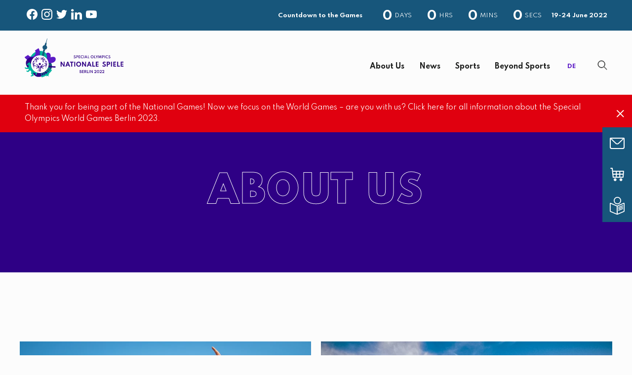

--- FILE ---
content_type: text/html;charset=UTF-8
request_url: https://www.berlin2022.org/en/about-us
body_size: 29518
content:
<!DOCTYPE html>
<html class="SectionPage" lang="en">
<head>
    <meta charset="UTF-8">

    <style data-cssvarsponyfill="true">:root {--primaryColor:#2e0085;--secondaryColor:#17567b;--grayscaleOne:#faf9f9;--grayscaleTwo:#f1eced;--grayscaleThree:#e6dfe0;--grayscaleFour:#f0f0f0;--grayscaleFive:#949494;--primaryTextColor:#1e1f1e;--secondaryTextColor:#1e1f1e;--inverseTextColor:#ffffff;--linkTextColor:#17567b;--linkHoverColor:#5c1bc6;--containerMaxWidth:1240px;--containerXlMaxWidth:1440px;--containerNarrowWidth:800px;--gap:20px;--verticalGap:var(--gap);--siteBgColor:#fcfcfc;--backgroundColor:#fcfcfc;--borderColor:#dddddd;--headerBgColor:#fcfcfc;--headerTextColor:#1e1f1e;--headerHeight:120px;--footerBgColor:#17567b;--footerTextColor:#ffffff;--footerLinkTextColor:#ffffff;--buttonBorderWidth:1.5px;--buttonBorderRadius:0;--primaryButtonBgColor:#1e1f1e;--primaryButtonBorderColor:#1e1f1e;--primaryButtonTextColor:#ffffff;--secondaryButtonBgColor:#2e0085;--secondaryButtonBorderColor:#2e0085;--secondaryButtonTextColor:#ffffff;--whiteButtonBgColor:#ffffff;--whiteButtonBorderColor:#ffffff;--whiteButtonTextColor:#1e1f1e;--primaryHeadlineFont:Spartan;--bodyFont:Spartan;--bannerBgColor:#e0000f;--bannerTextColor:#ffffff;--checklistIcon: url(https://assets.berlin2023.org/resource/00000179-fc2b-db7d-a57d-fdbf491f0000/styleguide/assets/icons/check-circle-24-px.86dd08d4f79dba3678a19e7860d0f9a7.svg);}
</style><style>
    body:before {
        visibility: hidden;
        border: 0;
        clip: rect(0, 0, 0, 0);
        height: 1px;
        margin: -1px;
        overflow: hidden;
        padding: 0;
        position: absolute;
        width: 1px;
    }

    @media only screen and (min-width: 320px) {
        body:before {
            content: "mq-xs";
        }
    }

    @media only screen and (min-width: 568px) {
        body:before {
            content: "mq-sm";
        }
    }

    @media only screen and (min-width: 768px) {
        body:before {
            content: "mq-md";
        }
    }

    @media only screen and (min-width: 1024px) {
        body:before {
            content: "mq-lg";
        }
    }

    @media only screen and (min-width: 1240px) {
        body:before {
            content: "mq-hk";
        }
    }

    @media only screen and (min-width: 1440px) {
        body:before {
            content: "mq-xl";
        }
    }
</style>

    <meta property="og:title" content="About Us">

    <meta property="og:url" content="https://www.berlin2022.org/en/about-us">

    <meta property="og:image" content="https://assets.berlin2023.org/dims4/default/d9c3e91/2147483647/strip/true/crop/3333x1750+0+63/resize/1200x630!/quality/90/?url=http%3A%2F%2Fberlin-2023-brightspot.s3.us-east-1.amazonaws.com%2Fb8%2F5c%2F448e83c045d5966fa1c2048697c2%2F220111-header-home-b22-16-9.jpeg">

    
    <meta property="og:image:url" content="https://assets.berlin2023.org/dims4/default/d9c3e91/2147483647/strip/true/crop/3333x1750+0+63/resize/1200x630!/quality/90/?url=http%3A%2F%2Fberlin-2023-brightspot.s3.us-east-1.amazonaws.com%2Fb8%2F5c%2F448e83c045d5966fa1c2048697c2%2F220111-header-home-b22-16-9.jpeg">
    
    <meta property="og:image:width" content="1200">
    <meta property="og:image:height" content="630">
    <meta property="og:image:type" content="image/jpeg">
    


    <meta property="og:site_name" content="Berlin 2022">



    <meta property="og:type" content="website">

    
    <meta name="twitter:card" content="summary_large_image"/>
    
    
    
    
    

    
    
    <meta name="twitter:site" content="@SOWG_Berlin2023"/>
    
    
    
    <meta name="twitter:title" content="About Us"/>
    

    <meta property="fb:app_id" content="1053920711821752">

<link data-cssvarsponyfill="true" class="Webpack-css" rel="stylesheet" href="https://assets.berlin2023.org/resource/00000179-fc2b-db7d-a57d-fdbf491f0000/styleguide/All.min.c30f5f187ac951bba6df6fe800f2d1d4.gz.css"><style>.PromoD5050-description ul li, .PromoD-description ul li, .PromoD-13-description ul li {
    font-weight: 400 !important;
    font-size: var(--description-2);
    line-height: 1.44;
}
.PromoLeadB-description ul li, .PromoCardF-description ul li, .PromoCardA-description ul li, .PromoAccordion-description ul li, .PromoTextOnly-description ul li, .PromoCardG-description ul li {
    font-weight: 400 !important;
}</style>
<style>.YouTubeVideoPlayer-disclaimer-header {
    display: none;
}</style>
<style>
.QuoteB-attribution, .QuoteA-attribution, .Quote-attribution {
    font-weight: 700;
}</style>
<style>.Page-footer-content {
    margin-top: 80px;
}
.ListP-items {
    letter-spacing: 1.5px;
    font-weight: bold;
}
.FooterNavigationItem-text-link {
    letter-spacing: 1.5px;
}</style>
<style>.PageHeaderCountdownHat .SocialBar-items {
    gap: 5px !important;
}
.PageHeaderCountdownHat-text {
    text-transform: none;
}</style>
<style>@media only screen and (min-width: 768px) and (max-width: 1023px)  {
    
    .ListCarouselF .ModuleHeader[data-align=left]{
        padding-left: 50px;
    }  
}

.ListCarouselF-text .PromoCarouselGallery {
	margin: 0;
}</style>
<style>.VideoEnhancement-body {
    display: none;
}</style>
<style>.LinkWithArrow svg {
    margin-top: 0px;
}</style>
<style>.Form-buttons .button-primary {
    border-color: var(--primaryButtonBorderColor);
    background: var(--primaryButtonTextColor);
    color: var(--primaryButtonBgColor);
}
.Form-buttons .button-primary:hover {
    border-color: var(--primaryButtonBorderColor);
    background: var(--primaryButtonBgColor);
    color: var(--primaryButtonTextColor);
}
.Pagination-nextPage a, .Pagination-previousPage a {
    border-color: var(--primaryButtonBorderColor);
    background: var(--primaryButtonTextColor);
    color: var(--primaryButtonBgColor);
}
.Pagination-nextPage a:hover, .Pagination-previousPage a:hover {
    border-color: var(--primaryButtonBorderColor);
    background: var(--primaryButtonBgColor);
    color: var(--primaryButtonTextColor);
}</style>
<style>.QuoteSponsor-quote {
    line-height: 22px;
}
.PromoCardA-description {
    line-height: 1.5;
}</style>
<style>.PromoCardG-description ul li a {
    color: #17567b;
    text-decoration: underline;
}
.PromoCardG-description ul li a:hover {
    text-decoration: none;
}
.PromoD5050-description ul li a {
    color: #17567b;
    text-decoration: underline;
}
.PromoD5050-description ul li a:hover {
    text-decoration: none;
}</style>
<style>@media only screen and (min-width: 768px) {
    .RichTextBody .Enhancement[data-align-left], .RichTextBody .Enhancement[data-align-right] {
        margin-bottom: 0;
    }
}</style>
<style>.PromoCardA-duration {
    display: none;
}</style>
<style>.ArticlePage-actions-below {
    margin: 60px 0;
}</style>
<style>.Enhancement .Figure-content {
    display: none;
}</style>
<style>.CheckboxInput-label a {
    text-decoration: underline;
}
.CheckboxInput-label a:hover {
    text-decoration: none;
}
.Newsletter-items-item .CheckboxInput .checked {
    color: #1e1f1e;
}
.Newsletter-items-item input:focus {
    background-color: #E2DAF9;
    opacity: 1;
}</style>
<style>.Localization-language {
    color: #5c1bc6;
}
.Localization-language:hover {
    color: #00b49f;
}
.Localization-mobile-language {
    color: #5c1bc6;
}
.Localization-mobile-language:hover {
    color: #00b49f;
}</style>
<style>.PromoHotspot-title span.Link :hover {
    color: var(--primaryTextColor);
}
.PromoHotspot-title a:hover {
    color: var(--linkHoverColor);
}
.PromoHotspot-title {
    text-transform: none !important;
}</style>
<style>.FloatingNavigation-items-item {
    background-color: #17567b !important;
}
.FloatingNavigationLink-title {
    color: #ffffff !important;
}</style>
<style>.NavigationItem-text-link:hover {
    color: #5C1BC6 !important;
}
.NavigationItem-items-container:hover .NavigationLink-title:hover {
    color: #5C1BC6 !important;
}</style>
<style>@media only screen and (min-width: 1440px) {
    .ListCCarousel .CarouselNavigation {
        display: none;
    }
}</style>
<style>.FooterNavigationItem .NavigationLink:hover, .FooterNavigationItem-text-link:hover, .ListP-items-item .Link:hover, .SocialLink:hover {
    color: #ae94ff;
}</style>
<meta name="viewport" content="width=device-width, initial-scale=1, minimum-scale=1, maximum-scale=5"><title>About Us</title><meta name="description" content="Learn more about Special Olympics Deutschland and the National Games Berlin 2022."><link rel="canonical" href="https://www.berlin2022.org/en/about-us"><meta name="brightspot.contentId" content="0000017a-1fab-dccd-ad7e-9feb21ee0000"><link rel="apple-touch-icon"sizes="180x180"href="/apple-touch-icon.png"><link rel="icon"type="image/png"href="/favicon-32x32.png"><link rel="icon"type="image/png"href="/favicon-16x16.png"><link type="application/rss+xml" rel="alternate" title="About Us" href="https://www.berlin2022.org/en/about-us.rss"><script type="application/ld+json">{"@context":"http://schema.org","@type":"WebPage","url":"https://www.berlin2022.org/en/about-us","description":"Learn more about Special Olympics Deutschland and the National Games Berlin 2022.","publisher":{"@type":"Organization","name":"Berlin 2022","logo":{"@type":"ImageObject","url":"https://assets.berlin2023.org/e7/1a/82de7e804f4888d508d5fab926e0/b22-website-logo.svg"}},"name":"About Us"}</script>

    
    
    <meta name="brightspot.cached" content="false">    <!--This is needed for custom elements to function in browsers that
    support them natively but that are using es6 code transpiled to es5.
    This will cause a non-fatal error to show up in the IE11 console.
    It can be safely ignored. https://github.com/webcomponents/webcomponentsjs/issues/749 -->
    <script>
        (function () {
        'use strict';

        (()=>{'use strict';if(!window.customElements)return;const a=HTMLElement,b=window.customElements.define,c=window.customElements.get,d=new Map,e=new Map;let f=!1,g=!1;HTMLElement=function(){if(!f){const a=d.get(this.constructor),b=c.call(window.customElements,a);g=!0;const e=new b;return e}f=!1;},HTMLElement.prototype=a.prototype;Object.defineProperty(window,'customElements',{value:window.customElements,configurable:!0,writable:!0}),Object.defineProperty(window.customElements,'define',{value:(c,h)=>{const i=h.prototype,j=class extends a{constructor(){super(),Object.setPrototypeOf(this,i),g||(f=!0,h.call(this)),g=!1;}},k=j.prototype;j.observedAttributes=h.observedAttributes,k.connectedCallback=i.connectedCallback,k.disconnectedCallback=i.disconnectedCallback,k.attributeChangedCallback=i.attributeChangedCallback,k.adoptedCallback=i.adoptedCallback,d.set(h,c),e.set(c,h),b.call(window.customElements,c,j);},configurable:!0,writable:!0}),Object.defineProperty(window.customElements,'get',{value:(a)=>e.get(a),configurable:!0,writable:!0});})();

        /**
        @license
        Copyright (c) 2017 The Polymer Project Authors. All rights reserved.
        This code may only be used under the BSD style license found at http://polymer.github.io/LICENSE.txt
        The complete set of authors may be found at http://polymer.github.io/AUTHORS.txt
        The complete set of contributors may be found at http://polymer.github.io/CONTRIBUTORS.txt
        Code distributed by Google as part of the polymer project is also
        subject to an additional IP rights grant found at http://polymer.github.io/PATENTS.txt
        */
        }());
    </script>
    <script>
        /**
            For the fastest load times https://developers.google.com/speed/docs/insights/BlockingJS
            and to prevent any FOUC, as well as prevent any race conditions for browsers that also
            rely on the CSS variables polyfill, this is inlined.
        **/
        if (!window.customElements) {
            (function(){
                'use strict';var h=new function(){};var aa=new Set("annotation-xml color-profile font-face font-face-src font-face-uri font-face-format font-face-name missing-glyph".split(" "));function m(b){var a=aa.has(b);b=/^[a-z][.0-9_a-z]*-[\-.0-9_a-z]*$/.test(b);return!a&&b}function n(b){var a=b.isConnected;if(void 0!==a)return a;for(;b&&!(b.__CE_isImportDocument||b instanceof Document);)b=b.parentNode||(window.ShadowRoot&&b instanceof ShadowRoot?b.host:void 0);return!(!b||!(b.__CE_isImportDocument||b instanceof Document))}
                function p(b,a){for(;a&&a!==b&&!a.nextSibling;)a=a.parentNode;return a&&a!==b?a.nextSibling:null}
                function t(b,a,c){c=c?c:new Set;for(var d=b;d;){if(d.nodeType===Node.ELEMENT_NODE){var e=d;a(e);var f=e.localName;if("link"===f&&"import"===e.getAttribute("rel")){d=e.import;if(d instanceof Node&&!c.has(d))for(c.add(d),d=d.firstChild;d;d=d.nextSibling)t(d,a,c);d=p(b,e);continue}else if("template"===f){d=p(b,e);continue}if(e=e.__CE_shadowRoot)for(e=e.firstChild;e;e=e.nextSibling)t(e,a,c)}d=d.firstChild?d.firstChild:p(b,d)}}function u(b,a,c){b[a]=c};function v(){this.a=new Map;this.s=new Map;this.f=[];this.b=!1}function ba(b,a,c){b.a.set(a,c);b.s.set(c.constructor,c)}function w(b,a){b.b=!0;b.f.push(a)}function x(b,a){b.b&&t(a,function(a){return y(b,a)})}function y(b,a){if(b.b&&!a.__CE_patched){a.__CE_patched=!0;for(var c=0;c<b.f.length;c++)b.f[c](a)}}function z(b,a){var c=[];t(a,function(b){return c.push(b)});for(a=0;a<c.length;a++){var d=c[a];1===d.__CE_state?b.connectedCallback(d):A(b,d)}}
                function B(b,a){var c=[];t(a,function(b){return c.push(b)});for(a=0;a<c.length;a++){var d=c[a];1===d.__CE_state&&b.disconnectedCallback(d)}}
                function C(b,a,c){c=c?c:{};var d=c.w||new Set,e=c.i||function(a){return A(b,a)},f=[];t(a,function(a){if("link"===a.localName&&"import"===a.getAttribute("rel")){var c=a.import;c instanceof Node&&(c.__CE_isImportDocument=!0,c.__CE_hasRegistry=!0);c&&"complete"===c.readyState?c.__CE_documentLoadHandled=!0:a.addEventListener("load",function(){var c=a.import;if(!c.__CE_documentLoadHandled){c.__CE_documentLoadHandled=!0;var f=new Set(d);f.delete(c);C(b,c,{w:f,i:e})}})}else f.push(a)},d);if(b.b)for(a=0;a<
                f.length;a++)y(b,f[a]);for(a=0;a<f.length;a++)e(f[a])}
                function A(b,a){if(void 0===a.__CE_state){var c=a.ownerDocument;if(c.defaultView||c.__CE_isImportDocument&&c.__CE_hasRegistry)if(c=b.a.get(a.localName)){c.constructionStack.push(a);var d=c.constructor;try{try{if(new d!==a)throw Error("The custom element constructor did not produce the element being upgraded.");}finally{c.constructionStack.pop()}}catch(r){throw a.__CE_state=2,r;}a.__CE_state=1;a.__CE_definition=c;if(c.attributeChangedCallback)for(c=c.observedAttributes,d=0;d<c.length;d++){var e=c[d],
                        f=a.getAttribute(e);null!==f&&b.attributeChangedCallback(a,e,null,f,null)}n(a)&&b.connectedCallback(a)}}}v.prototype.connectedCallback=function(b){var a=b.__CE_definition;a.connectedCallback&&a.connectedCallback.call(b)};v.prototype.disconnectedCallback=function(b){var a=b.__CE_definition;a.disconnectedCallback&&a.disconnectedCallback.call(b)};
                v.prototype.attributeChangedCallback=function(b,a,c,d,e){var f=b.__CE_definition;f.attributeChangedCallback&&-1<f.observedAttributes.indexOf(a)&&f.attributeChangedCallback.call(b,a,c,d,e)};function D(b,a){this.c=b;this.a=a;this.b=void 0;C(this.c,this.a);"loading"===this.a.readyState&&(this.b=new MutationObserver(this.f.bind(this)),this.b.observe(this.a,{childList:!0,subtree:!0}))}function E(b){b.b&&b.b.disconnect()}D.prototype.f=function(b){var a=this.a.readyState;"interactive"!==a&&"complete"!==a||E(this);for(a=0;a<b.length;a++)for(var c=b[a].addedNodes,d=0;d<c.length;d++)C(this.c,c[d])};function ca(){var b=this;this.b=this.a=void 0;this.f=new Promise(function(a){b.b=a;b.a&&a(b.a)})}function F(b){if(b.a)throw Error("Already resolved.");b.a=void 0;b.b&&b.b(void 0)};function G(b){this.j=!1;this.c=b;this.o=new Map;this.l=function(b){return b()};this.g=!1;this.m=[];this.u=new D(b,document)}
                G.prototype.define=function(b,a){var c=this;if(!(a instanceof Function))throw new TypeError("Custom element constructors must be functions.");if(!m(b))throw new SyntaxError("The element name '"+b+"' is not valid.");if(this.c.a.get(b))throw Error("A custom element with name '"+b+"' has already been defined.");if(this.j)throw Error("A custom element is already being defined.");this.j=!0;var d,e,f,r,k;try{var g=function(b){var a=l[b];if(void 0!==a&&!(a instanceof Function))throw Error("The '"+b+"' callback must be a function.");
                    return a},l=a.prototype;if(!(l instanceof Object))throw new TypeError("The custom element constructor's prototype is not an object.");d=g("connectedCallback");e=g("disconnectedCallback");f=g("adoptedCallback");r=g("attributeChangedCallback");k=a.observedAttributes||[]}catch(q){return}finally{this.j=!1}a={localName:b,constructor:a,connectedCallback:d,disconnectedCallback:e,adoptedCallback:f,attributeChangedCallback:r,observedAttributes:k,constructionStack:[]};ba(this.c,b,a);this.m.push(a);this.g||
                (this.g=!0,this.l(function(){return da(c)}))};G.prototype.i=function(b){C(this.c,b)};function da(b){if(!1!==b.g){b.g=!1;for(var a=b.m,c=[],d=new Map,e=0;e<a.length;e++)d.set(a[e].localName,[]);C(b.c,document,{i:function(a){if(void 0===a.__CE_state){var e=a.localName,f=d.get(e);f?f.push(a):b.c.a.get(e)&&c.push(a)}}});for(e=0;e<c.length;e++)A(b.c,c[e]);for(;0<a.length;){for(var f=a.shift(),e=f.localName,f=d.get(f.localName),r=0;r<f.length;r++)A(b.c,f[r]);(e=b.o.get(e))&&F(e)}}}
                G.prototype.get=function(b){if(b=this.c.a.get(b))return b.constructor};G.prototype.whenDefined=function(b){if(!m(b))return Promise.reject(new SyntaxError("'"+b+"' is not a valid custom element name."));var a=this.o.get(b);if(a)return a.f;a=new ca;this.o.set(b,a);this.c.a.get(b)&&!this.m.some(function(a){return a.localName===b})&&F(a);return a.f};G.prototype.v=function(b){E(this.u);var a=this.l;this.l=function(c){return b(function(){return a(c)})}};window.CustomElementRegistry=G;
                G.prototype.define=G.prototype.define;G.prototype.upgrade=G.prototype.i;G.prototype.get=G.prototype.get;G.prototype.whenDefined=G.prototype.whenDefined;G.prototype.polyfillWrapFlushCallback=G.prototype.v;var H=window.Document.prototype.createElement,ea=window.Document.prototype.createElementNS,fa=window.Document.prototype.importNode,ga=window.Document.prototype.prepend,ha=window.Document.prototype.append,ia=window.DocumentFragment.prototype.prepend,ja=window.DocumentFragment.prototype.append,I=window.Node.prototype.cloneNode,J=window.Node.prototype.appendChild,K=window.Node.prototype.insertBefore,L=window.Node.prototype.removeChild,M=window.Node.prototype.replaceChild,N=Object.getOwnPropertyDescriptor(window.Node.prototype,
                        "textContent"),O=window.Element.prototype.attachShadow,P=Object.getOwnPropertyDescriptor(window.Element.prototype,"innerHTML"),Q=window.Element.prototype.getAttribute,R=window.Element.prototype.setAttribute,S=window.Element.prototype.removeAttribute,T=window.Element.prototype.getAttributeNS,U=window.Element.prototype.setAttributeNS,ka=window.Element.prototype.removeAttributeNS,la=window.Element.prototype.insertAdjacentElement,ma=window.Element.prototype.insertAdjacentHTML,na=window.Element.prototype.prepend,
                        oa=window.Element.prototype.append,V=window.Element.prototype.before,pa=window.Element.prototype.after,qa=window.Element.prototype.replaceWith,ra=window.Element.prototype.remove,sa=HTMLElement,W=Object.getOwnPropertyDescriptor(HTMLElement.prototype,"innerHTML"),ta=HTMLElement.prototype.insertAdjacentElement,ua=HTMLElement.prototype.insertAdjacentHTML;function va(){var b=X;HTMLElement=function(){function a(){var a=this.constructor,d=b.s.get(a);if(!d)throw Error("The custom element being constructed was not registered with `customElements`.");var e=d.constructionStack;if(!e.length)return e=H.call(document,d.localName),Object.setPrototypeOf(e,a.prototype),e.__CE_state=1,e.__CE_definition=d,y(b,e),e;var d=e.length-1,f=e[d];if(f===h)throw Error("The HTMLElement constructor was either called reentrantly for this constructor or called multiple times.");
                    e[d]=h;Object.setPrototypeOf(f,a.prototype);y(b,f);return f}a.prototype=sa.prototype;return a}()};function Y(b,a,c){function d(a){return function(c){for(var e=[],d=0;d<arguments.length;++d)e[d-0]=arguments[d];for(var d=[],f=[],l=0;l<e.length;l++){var q=e[l];q instanceof Element&&n(q)&&f.push(q);if(q instanceof DocumentFragment)for(q=q.firstChild;q;q=q.nextSibling)d.push(q);else d.push(q)}a.apply(this,e);for(e=0;e<f.length;e++)B(b,f[e]);if(n(this))for(e=0;e<d.length;e++)f=d[e],f instanceof Element&&z(b,f)}}c.h&&(a.prepend=d(c.h));c.append&&(a.append=d(c.append))};function wa(){var b=X;u(Document.prototype,"createElement",function(a){if(this.__CE_hasRegistry){var c=b.a.get(a);if(c)return new c.constructor}a=H.call(this,a);y(b,a);return a});u(Document.prototype,"importNode",function(a,c){a=fa.call(this,a,c);this.__CE_hasRegistry?C(b,a):x(b,a);return a});u(Document.prototype,"createElementNS",function(a,c){if(this.__CE_hasRegistry&&(null===a||"http://www.w3.org/1999/xhtml"===a)){var d=b.a.get(c);if(d)return new d.constructor}a=ea.call(this,a,c);y(b,a);return a});
                    Y(b,Document.prototype,{h:ga,append:ha})};function xa(){var b=X;function a(a,d){Object.defineProperty(a,"textContent",{enumerable:d.enumerable,configurable:!0,get:d.get,set:function(a){if(this.nodeType===Node.TEXT_NODE)d.set.call(this,a);else{var e=void 0;if(this.firstChild){var c=this.childNodes,k=c.length;if(0<k&&n(this))for(var e=Array(k),g=0;g<k;g++)e[g]=c[g]}d.set.call(this,a);if(e)for(a=0;a<e.length;a++)B(b,e[a])}}})}u(Node.prototype,"insertBefore",function(a,d){if(a instanceof DocumentFragment){var e=Array.prototype.slice.apply(a.childNodes);
                    a=K.call(this,a,d);if(n(this))for(d=0;d<e.length;d++)z(b,e[d]);return a}e=n(a);d=K.call(this,a,d);e&&B(b,a);n(this)&&z(b,a);return d});u(Node.prototype,"appendChild",function(a){if(a instanceof DocumentFragment){var c=Array.prototype.slice.apply(a.childNodes);a=J.call(this,a);if(n(this))for(var e=0;e<c.length;e++)z(b,c[e]);return a}c=n(a);e=J.call(this,a);c&&B(b,a);n(this)&&z(b,a);return e});u(Node.prototype,"cloneNode",function(a){a=I.call(this,a);this.ownerDocument.__CE_hasRegistry?C(b,a):x(b,a);
                    return a});u(Node.prototype,"removeChild",function(a){var c=n(a),e=L.call(this,a);c&&B(b,a);return e});u(Node.prototype,"replaceChild",function(a,d){if(a instanceof DocumentFragment){var e=Array.prototype.slice.apply(a.childNodes);a=M.call(this,a,d);if(n(this))for(B(b,d),d=0;d<e.length;d++)z(b,e[d]);return a}var e=n(a),f=M.call(this,a,d),c=n(this);c&&B(b,d);e&&B(b,a);c&&z(b,a);return f});N&&N.get?a(Node.prototype,N):w(b,function(b){a(b,{enumerable:!0,configurable:!0,get:function(){for(var a=[],b=
                            0;b<this.childNodes.length;b++)a.push(this.childNodes[b].textContent);return a.join("")},set:function(a){for(;this.firstChild;)L.call(this,this.firstChild);J.call(this,document.createTextNode(a))}})})};function ya(b){var a=Element.prototype;function c(a){return function(e){for(var c=[],d=0;d<arguments.length;++d)c[d-0]=arguments[d];for(var d=[],k=[],g=0;g<c.length;g++){var l=c[g];l instanceof Element&&n(l)&&k.push(l);if(l instanceof DocumentFragment)for(l=l.firstChild;l;l=l.nextSibling)d.push(l);else d.push(l)}a.apply(this,c);for(c=0;c<k.length;c++)B(b,k[c]);if(n(this))for(c=0;c<d.length;c++)k=d[c],k instanceof Element&&z(b,k)}}V&&(a.before=c(V));V&&(a.after=c(pa));qa&&u(a,"replaceWith",function(a){for(var e=
                        [],c=0;c<arguments.length;++c)e[c-0]=arguments[c];for(var c=[],d=[],k=0;k<e.length;k++){var g=e[k];g instanceof Element&&n(g)&&d.push(g);if(g instanceof DocumentFragment)for(g=g.firstChild;g;g=g.nextSibling)c.push(g);else c.push(g)}k=n(this);qa.apply(this,e);for(e=0;e<d.length;e++)B(b,d[e]);if(k)for(B(b,this),e=0;e<c.length;e++)d=c[e],d instanceof Element&&z(b,d)});ra&&u(a,"remove",function(){var a=n(this);ra.call(this);a&&B(b,this)})};function za(){var b=X;function a(a,c){Object.defineProperty(a,"innerHTML",{enumerable:c.enumerable,configurable:!0,get:c.get,set:function(a){var e=this,d=void 0;n(this)&&(d=[],t(this,function(a){a!==e&&d.push(a)}));c.set.call(this,a);if(d)for(var f=0;f<d.length;f++){var r=d[f];1===r.__CE_state&&b.disconnectedCallback(r)}this.ownerDocument.__CE_hasRegistry?C(b,this):x(b,this);return a}})}function c(a,c){u(a,"insertAdjacentElement",function(a,e){var d=n(e);a=c.call(this,a,e);d&&B(b,e);n(a)&&z(b,e);
                    return a})}function d(a,c){function e(a,e){for(var c=[];a!==e;a=a.nextSibling)c.push(a);for(e=0;e<c.length;e++)C(b,c[e])}u(a,"insertAdjacentHTML",function(a,b){a=a.toLowerCase();if("beforebegin"===a){var d=this.previousSibling;c.call(this,a,b);e(d||this.parentNode.firstChild,this)}else if("afterbegin"===a)d=this.firstChild,c.call(this,a,b),e(this.firstChild,d);else if("beforeend"===a)d=this.lastChild,c.call(this,a,b),e(d||this.firstChild,null);else if("afterend"===a)d=this.nextSibling,c.call(this,
                        a,b),e(this.nextSibling,d);else throw new SyntaxError("The value provided ("+String(a)+") is not one of 'beforebegin', 'afterbegin', 'beforeend', or 'afterend'.");})}O&&u(Element.prototype,"attachShadow",function(a){return this.__CE_shadowRoot=a=O.call(this,a)});P&&P.get?a(Element.prototype,P):W&&W.get?a(HTMLElement.prototype,W):w(b,function(b){a(b,{enumerable:!0,configurable:!0,get:function(){return I.call(this,!0).innerHTML},set:function(a){var b="template"===this.localName,e=b?this.content:this,
                            c=H.call(document,this.localName);for(c.innerHTML=a;0<e.childNodes.length;)L.call(e,e.childNodes[0]);for(a=b?c.content:c;0<a.childNodes.length;)J.call(e,a.childNodes[0])}})});u(Element.prototype,"setAttribute",function(a,c){if(1!==this.__CE_state)return R.call(this,a,c);var e=Q.call(this,a);R.call(this,a,c);c=Q.call(this,a);b.attributeChangedCallback(this,a,e,c,null)});u(Element.prototype,"setAttributeNS",function(a,c,d){if(1!==this.__CE_state)return U.call(this,a,c,d);var e=T.call(this,a,c);U.call(this,
                        a,c,d);d=T.call(this,a,c);b.attributeChangedCallback(this,c,e,d,a)});u(Element.prototype,"removeAttribute",function(a){if(1!==this.__CE_state)return S.call(this,a);var c=Q.call(this,a);S.call(this,a);null!==c&&b.attributeChangedCallback(this,a,c,null,null)});u(Element.prototype,"removeAttributeNS",function(a,c){if(1!==this.__CE_state)return ka.call(this,a,c);var d=T.call(this,a,c);ka.call(this,a,c);var e=T.call(this,a,c);d!==e&&b.attributeChangedCallback(this,c,d,e,a)});ta?c(HTMLElement.prototype,
                        ta):la?c(Element.prototype,la):console.warn("Custom Elements: `Element#insertAdjacentElement` was not patched.");ua?d(HTMLElement.prototype,ua):ma?d(Element.prototype,ma):console.warn("Custom Elements: `Element#insertAdjacentHTML` was not patched.");Y(b,Element.prototype,{h:na,append:oa});ya(b)};/*

                Copyright (c) 2016 The Polymer Project Authors. All rights reserved.
                This code may only be used under the BSD style license found at http://polymer.github.io/LICENSE.txt
                The complete set of authors may be found at http://polymer.github.io/AUTHORS.txt
                The complete set of contributors may be found at http://polymer.github.io/CONTRIBUTORS.txt
                Code distributed by Google as part of the polymer project is also
                subject to an additional IP rights grant found at http://polymer.github.io/PATENTS.txt
                */
                var Z=window.customElements;if(!Z||Z.forcePolyfill||"function"!=typeof Z.define||"function"!=typeof Z.get){var X=new v;va();wa();Y(X,DocumentFragment.prototype,{h:ia,append:ja});xa();za();document.__CE_hasRegistry=!0;var customElements=new G(X);Object.defineProperty(window,"customElements",{configurable:!0,enumerable:!0,value:customElements})};
            }).call(self);
        }

        /**
            This allows us to load the IE polyfills via feature detection so that they do not load
            needlessly in the browsers that do not need them. It also ensures they are loaded
            non async so that they load before the rest of our JS.
        */
        var head = document.getElementsByTagName('head')[0];
        if (!window.CSS || !window.CSS.supports || !window.CSS.supports('--fake-var', 0)) {
            var script = document.createElement('script');
            script.setAttribute('src', "https://assets.berlin2023.org/resource/00000179-fc2b-db7d-a57d-fdbf491f0000/styleguide/util/IEPolyfills.fc7331dc81464f49e412b0c49896cf7f.gz.js");
            script.setAttribute('type', 'text/javascript');
            script.async = false;
            head.appendChild(script);
        }
    </script><script src="https://assets.berlin2023.org/resource/00000179-fc2b-db7d-a57d-fdbf491f0000/styleguide/All.min.aff8ba74bfff598dff68c636a76e296e.gz.js" async></script><script>

    window.fbAsyncInit = function() {
        FB.init({
            
                appId : '1053920711821752',
            
            xfbml : true,
            version : 'v2.9'
        });
    };

    window.addEventListener('load', (event) => {
        (function(d, s, id){
            var js, fjs = d.getElementsByTagName(s)[0];
            if (d.getElementById(id)) {return;}
            js = d.createElement(s); js.id = id;
            js.src = "//connect.facebook.net/en_US/sdk.js";
            fjs.parentNode.insertBefore(js, fjs);
        }(document, 'script', 'facebook-jssdk'));
    });
</script>
<script>(function(){
        var s    = document.createElement('script');
        var h    = document.querySelector('head') || document.body;
        s.src    = 'https://acsbapp.com/apps/app/dist/js/app.js';
        s.async  = true;
        s.onload = function(){
            acsbJS.init({
                statementLink    : '',
                footerHtml       : '',
                hideMobile       : false,
                hideTrigger      : false,
                disableBgProcess : false,
                language         : 'de',
                position         : 'left',
                leadColor        : '#18577c',
                triggerColor     : '#18577c',
                triggerRadius    : '0',
                triggerPositionX : 'left',
                triggerPositionY : 'center',
                triggerIcon      : 'people',
                triggerSize      : 'big',
                triggerOffsetX   : 10,
                triggerOffsetY   : 10,
                mobile           : {
                    triggerSize      : 'medium',
                    triggerPositionX : 'left',
                    triggerPositionY : 'bottom',
                    triggerOffsetX   : 0,
                    triggerOffsetY   : 120,
                    triggerRadius    : '0'
                }
            });
        };
        h.appendChild(s);
    })();</script>
<script src="https://www.googletagmanager.com/gtag/js?id=UA-175167547-3" async></script>
<script>
  window.dataLayer = window.dataLayer || [];
  function gtag(){dataLayer.push(arguments);}
  gtag('js', new Date());

  gtag('config', 'UA-175167547-3');
</script>

</head>


<body class="SectionPage-body"data-rounded-corners="false"
data-has-aside="false">
        <div class="Page-hat"><ps-countdown-hat class="PageHeaderCountdownHat" data-countdown-date="June 19, 2022"  data-has-background data-has-bg-color style="--moduleBgColor:#17567b;--primaryTextColor: #ffffff;
            --secondaryTextColor: #ffffff;
            --linkTextColor: #ffffff;">
    <div class="PageHeaderCountdownHat-container">
        <div class="PageHeaderCountdownHat-left">
            <div class="SocialBar">
    <div class="SocialBar-heading">Follow Us</div>
    
        <ul class="SocialBar-items">
            
                
            
                
            
                
            
                
                    <a class="SocialLink" rel="noreferrer" href="https://www.facebook.com/SOWG.Berlin2023" target="_blank" rel="noopener" data-social-service="facebook" data-cms-ai="0"><svg><use xlink:href="#mono-icon-facebook"></use></svg><span class="sr-only">facebook</span></a>

                
            
                
            
            
                
            
                
                    <a class="SocialLink" rel="noreferrer" href="https://www.instagram.com/sowg_berlin2023/" target="_blank" rel="noopener" data-social-service="instagram" data-cms-ai="0"><svg><use xlink:href="#mono-icon-instagram"></use></svg><span class="sr-only">instagram</span></a>

                
            
                
            
                
            
                
            
            
                
                    <a class="SocialLink" rel="noreferrer" href="https://twitter.com/SOWG_Berlin2023" target="_blank" rel="noopener" data-social-service="twitter" data-cms-ai="0"><svg><use xlink:href="#mono-icon-twitter"></use></svg><span class="sr-only">twitter</span></a>

                
            
                
            
                
            
                
            
                
            
            
                
            
                
            
                
            
                
            
                
                    <a class="SocialLink" rel="noreferrer" href="https://www.linkedin.com/company/berlin2023" target="_blank" rel="noopener" data-social-service="linkedin" data-cms-ai="0"><svg><use xlink:href="#mono-icon-linkedin"></use></svg><span class="sr-only">linkedin</span></a>

                
            
            
                
            
                
            
                
                    <a class="SocialLink" rel="noreferrer" href="https://www.youtube.com/channel/UCjp53rmx9O5i0kx6dheBvhw" target="_blank" rel="noopener" data-social-service="youtube" data-cms-ai="0"><svg><use xlink:href="#mono-icon-youtube"></use></svg><span class="sr-only">youtube</span></a>

                
            
                
            
                
            
        </ul>
    
</div>

        </div>

        <div class="PageHeaderCountdownHat-right">
            <div class="PageHeaderCountdownHat-text">Countdown to the Games</div>

            <div class="PageHeaderCountdownHat-timer">
                <div class="PageHeaderCountdownHat-days">
                    <span class="count">0</span>
                    DAYS
                </div>
                <div class="PageHeaderCountdownHat-hours">
                    <span class="count">0</span>
                    HRS
                </div>
                <div class="PageHeaderCountdownHat-minutes">
                    <span class="count">0</span>
                    MINS
                </div>
                <div class="PageHeaderCountdownHat-seconds">
                    <span class="count">0</span>
                    SECS
                </div>
            </div>

            <div class="PageHeaderCountdownHat-date-range">19-24 June 2022</div>
        </div>
    </div>
</ps-countdown-hat></div>
    <svg xmlns="http://www.w3.org/2000/svg" style="display:none" id="iconsMap">
    <symbol id="ellipsis" viewBox="0 0 512 512">
        <path fill="currentColor" d="M328 256c0 39.8-32.2 72-72 72s-72-32.2-72-72 32.2-72 72-72 72 32.2 72 72zm104-72c-39.8 0-72 32.2-72 72s32.2 72 72 72 72-32.2 72-72-32.2-72-72-72zm-352 0c-39.8 0-72 32.2-72 72s32.2 72 72 72 72-32.2 72-72-32.2-72-72-72z"/>
    </symbol>
    <symbol id="icon-facebook" viewBox="0 0 30 30">
        <g fill="none" fill-rule="evenodd">
            <circle cx="15" cy="15" r="14.5" stroke=""/>
            <path fill="currentColor" d="M15.667 12.667H18L17.708 15h-2.041v7H12.64v-7H11v-2.333h1.64v-1.568c0-1.02.256-1.793.766-2.315.51-.523 1.361-.784 2.552-.784H18v2.333h-1.24c-.461 0-.76.073-.893.22-.133.145-.2.388-.2.728v1.386z"/>
        </g>
    </symbol>
    <symbol id="mono-icon-facebook" viewBox="0 0 20 20" preserveAspectRatio="xMidYMid meet">
        <g fill="none" fill-rule="evenodd">
            <path fill="currentColor" d="M20 10.06C20 15.08 16.34 19.24 11.56 20L11.56 12.97L13.89 12.97L14.34 10.06L11.56 10.06L11.56 8.17C11.56 7.38 11.95 6.6 13.19 6.6L14.45 6.6L14.45 4.13C14.45 4.13 13.31 3.93 12.21 3.93C9.93 3.93 8.44 5.32 8.44 7.84L8.44 10.06L5.9 10.06L5.9 12.97L8.44 12.97L8.44 20C3.66 19.24 0 15.08 0 10.06C0 4.5 4.48 0 10 0C15.52 0 20 4.5 20 10.06Z" />
        </g>
    </symbol>
    <symbol id="mono-icon-instagram" viewBox="0 0 1536 1536" preserveAspectRatio="xMidYMid meet">
        <path fill="currentColor" fill-rule="evenodd" d="M1536 768C1536 920.67 1534.33 1026.33 1531 1085C1524.33 1223.67 1483 1331 1407 1407C1331 1483 1223.67 1524.33 1085 1531C1026.33 1534.33 920.67 1536 768 1536C615.33 1536 509.67 1534.33 451 1531C312.33 1524.33 205 1483 129 1407C53 1331 11.67 1223.67 5 1085C1.67 1026.33 0 920.67 0 768C0 615.33 1.67 509.67 5 451C11.67 312.33 53 205 129 129C205 53 312.33 11.67 451 5C509.67 1.67 615.33 0 768 0C920.67 0 1026.33 1.67 1085 5C1223.67 11.67 1331 53 1407 129C1483 205 1524.33 312.33 1531 451C1534.33 509.67 1536 615.33 1536 768ZM768 138C763.33 138 737.83 137.83 691.5 137.5C645.17 137.17 610 137.17 586 137.5C562 137.83 529.83 138.83 489.5 140.5C449.17 142.17 414.83 145.5 386.5 150.5C358.17 155.5 334.33 161.67 315 169C281.67 182.33 252.33 201.67 227 227C201.67 252.33 182.33 281.67 169 315C161.67 334.33 155.5 358.17 150.5 386.5C145.5 414.83 142.17 449.17 140.5 489.5C138.83 529.83 137.83 562 137.5 586C137.17 610 137.17 645.17 137.5 691.5C137.83 737.83 138 763.33 138 768C138 772.67 137.83 798.17 137.5 844.5C137.17 890.83 137.17 926 137.5 950C137.83 974 138.83 1006.17 140.5 1046.5C142.17 1086.83 145.5 1121.17 150.5 1149.5C155.5 1177.83 161.67 1201.67 169 1221C182.33 1254.33 201.67 1283.67 227 1309C252.33 1334.33 281.67 1353.67 315 1367C334.33 1374.33 358.17 1380.5 386.5 1385.5C414.83 1390.5 449.17 1393.83 489.5 1395.5C529.83 1397.17 562 1398.17 586 1398.5C610 1398.83 645.17 1398.83 691.5 1398.5C737.83 1398.17 763.33 1398 768 1398C772.67 1398 798.17 1398.17 844.5 1398.5C890.83 1398.83 926 1398.83 950 1398.5C974 1398.17 1006.17 1397.17 1046.5 1395.5C1086.83 1393.83 1121.17 1390.5 1149.5 1385.5C1177.83 1380.5 1201.67 1374.33 1221 1367C1254.33 1353.67 1283.67 1334.33 1309 1309C1334.33 1283.67 1353.67 1254.33 1367 1221C1374.33 1201.67 1380.5 1177.83 1385.5 1149.5C1390.5 1121.17 1393.83 1086.83 1395.5 1046.5C1397.17 1006.17 1398.17 974 1398.5 950C1398.83 926 1398.83 890.83 1398.5 844.5C1398.17 798.17 1398 772.67 1398 768C1398 763.33 1398.17 737.83 1398.5 691.5C1398.83 645.17 1398.83 610 1398.5 586C1398.17 562 1397.17 529.83 1395.5 489.5C1393.83 449.17 1390.5 414.83 1385.5 386.5C1380.5 358.17 1374.33 334.33 1367 315C1353.67 281.67 1334.33 252.33 1309 227C1283.67 201.67 1254.33 182.33 1221 169C1201.67 161.67 1177.83 155.5 1149.5 150.5C1121.17 145.5 1086.83 142.17 1046.5 140.5C1006.17 138.83 974 137.83 950 137.5C926 137.17 890.83 137.17 844.5 137.5C798.17 137.83 772.67 138 768 138ZM1270 358C1270 383.33 1261 405 1243 423C1225 441 1203.33 450 1178 450C1152.67 450 1131 441 1113 423C1095 405 1086 383.33 1086 358C1086 332.67 1095 311 1113 293C1131 275 1152.67 266 1178 266C1203.33 266 1225 275 1243 293C1261 311 1270 332.67 1270 358ZM1162 768C1162 877.33 1123.67 970.33 1047 1047C970.33 1123.67 877.33 1162 768 1162C658.67 1162 565.67 1123.67 489 1047C412.33 970.33 374 877.33 374 768C374 658.67 412.33 565.67 489 489C565.67 412.33 658.67 374 768 374C877.33 374 970.33 412.33 1047 489C1123.67 565.67 1162 658.67 1162 768ZM1024 768C1024 697.33 999 637 949 587C899 537 838.67 512 768 512C697.33 512 637 537 587 587C537 637 512 697.33 512 768C512 838.67 537 899 587 949C637 999 697.33 1024 768 1024C838.67 1024 899 999 949 949C999 899 1024 838.67 1024 768Z" />
    </symbol>
    <symbol id="mono-icon-email" viewBox="0 0 16 13" xmlns="http://www.w3.org/2000/svg" preserveAspectRatio="xMidYMid meet">
        <path d="M14.4 0H1.6C.72 0 .008.731.008 1.625L0 11.375C0 12.269.72 13 1.6 13h12.8c.88 0 1.6-.731 1.6-1.625v-9.75C16 .731 15.28 0 14.4 0zm-.32 3.453L8.424 7.044a.798.798 0 0 1-.848 0L1.92 3.454a.698.698 0 0 1-.32-.586.68.68 0 0 1 1.04-.585L8 5.688l5.36-3.405a.68.68 0 0 1 1.04.585c0 .236-.12.455-.32.585z" fill="currentColor" fill-rule="evenodd"/>
    </symbol>
    <symbol id="mono-icon-print" viewBox="0 0 16 16">
        <path d="M14 4H2C.672 4 0 5.636 0 7.111v3.556c0 .977.72 1.777 1.6 1.777h1.6v1.778C3.2 15.2 3.92 16 4.8 16h6.4c.88 0 1.6-.8 1.6-1.778v-1.778h1.6c.88 0 1.6-.8 1.6-1.777V7.11C16 5.636 15.328 4 14 4zm-3.6 10.222H5.6c-.44 0-.8-.4-.8-.889V9.778h6.4v3.555c0 .49-.36.89-.8.89zM13.6 8c-.44 0-.8-.4-.8-.889s.36-.889.8-.889c.44 0 .8.4.8.89 0 .488-.36.888-.8.888zM12 0H4c-.44 0-.8.4-.8.889-.127.04-.194.078-.2.111-.038.213-.038.547 0 1 0 .489.56 1 1 1h8c.44 0 1-.511 1-1V1c0-.489-.56-1-1-1z" fill="currentColor" fill-rule="evenodd"/>
    </symbol>
    <symbol id="mono-icon-copylink" viewBox="0 0 12 12">
        <g fill-rule="evenodd">
            <path d="M10.199 2.378c.222.205.4.548.465.897.062.332.016.614-.132.774L8.627 6.106c-.187.203-.512.232-.75-.014a.498.498 0 0 0-.706.028.499.499 0 0 0 .026.706 1.509 1.509 0 0 0 2.165-.04l1.903-2.06c.37-.398.506-.98.382-1.636-.105-.557-.392-1.097-.77-1.445L9.968.8C9.591.452 9.03.208 8.467.145 7.803.072 7.233.252 6.864.653L4.958 2.709a1.509 1.509 0 0 0 .126 2.161.5.5 0 1 0 .68-.734c-.264-.218-.26-.545-.071-.747L7.597 1.33c.147-.16.425-.228.76-.19.353.038.71.188.931.394l.91.843.001.001zM1.8 9.623c-.222-.205-.4-.549-.465-.897-.062-.332-.016-.614.132-.774l1.905-2.057c.187-.203.512-.232.75.014a.498.498 0 0 0 .706-.028.499.499 0 0 0-.026-.706 1.508 1.508 0 0 0-2.165.04L.734 7.275c-.37.399-.506.98-.382 1.637.105.557.392 1.097.77 1.445l.91.843c.376.35.937.594 1.5.656.664.073 1.234-.106 1.603-.507L7.04 9.291a1.508 1.508 0 0 0-.126-2.16.5.5 0 0 0-.68.734c.264.218.26.545.071.747l-1.904 2.057c-.147.16-.425.228-.76.191-.353-.038-.71-.188-.931-.394l-.91-.843z"></path>
            <path d="M8.208 3.614a.5.5 0 0 0-.707.028L3.764 7.677a.5.5 0 0 0 .734.68L8.235 4.32a.5.5 0 0 0-.027-.707"></path>
        </g>
    </symbol>
    <symbol id="mono-icon-linkedin" viewBox="0 0 1536 1468" preserveAspectRatio="xMidYMid meet">
        <path fill="currentColor" d="M349 477L349 1468L19 1468L19 477L349 477ZM370 171C370.67 219.67 353.83 260.33 319.5 293C285.17 325.67 240 342 184 342L182 342C127.33 342 83.33 325.67 50 293C16.67 260.33 0 219.67 0 171C0 121.67 17.17 80.83 51.5 48.5C85.83 16.17 130.67 0 186 0C241.33 0 285.67 16.17 319 48.5C352.33 80.83 369.33 121.67 370 171ZM1536 900L1536 1468L1207 1468L1207 938C1207 868 1193.5 813.17 1166.5 773.5C1139.5 733.83 1097.33 714 1040 714C998 714 962.83 725.5 934.5 748.5C906.17 771.5 885 800 871 834C863.67 854 860 881 860 915L860 1468L531 1468C532.33 1202 533 986.33 533 821C533 655.67 532.67 557 532 525L531 477L860 477L860 621L858 621C871.33 599.67 885 581 899 565C913 549 931.83 531.67 955.5 513C979.17 494.33 1008.17 479.83 1042.5 469.5C1076.83 459.17 1115 454 1157 454C1271 454 1362.67 491.83 1432 567.5C1501.33 643.17 1536 754 1536 900Z" />
    </symbol>
    <symbol id="mono-icon-pinterest" viewBox="0 0 20 20">
        <g fill="none" fill-rule="evenodd">
            <circle stroke="" cx="15" cy="15" r="14.5"/>
            <path fill="currentColor" d="M15,7a8,8,0,0,0-3.21,15.32,7.27,7.27,0,0,1,.14-1.83c.15-.65,1-4.36,1-4.36a3,3,0,0,1-.26-1.26c0-1.19.69-2.08,1.54-2.08A1.07,1.07,0,0,1,15.32,14a16.85,16.85,0,0,1-.7,2.84,1.23,1.23,0,0,0,1.26,1.54c1.51,0,2.54-1.94,2.54-4.25a3,3,0,0,0-3.33-3.06,3.79,3.79,0,0,0-3.94,3.83,2.29,2.29,0,0,0,.53,1.56c.14.18.17.25.11.45s-.12.5-.16.64a.27.27,0,0,1-.4.2,3.06,3.06,0,0,1-1.64-3c0-2.27,1.92-5,5.72-5a4.78,4.78,0,0,1,5.06,4.58c0,3.14-1.75,5.48-4.32,5.48a2.29,2.29,0,0,1-2-1s-.47,1.84-.57,2.2a6.56,6.56,0,0,1-.8,1.71A8.09,8.09,0,0,0,15,23,8,8,0,0,0,15,7Z"/>
        </g>
    </symbol>
    <symbol id="mono-icon-tumblr" viewBox="0 0 20 20">
        <g fill="none" fill-rule="evenodd">
            <circle stroke="" cx="15" cy="15" r="14.5"/>
            <path fill="currentColor" d="M17.5,20.4a2.33,2.33,0,0,1-1.21-.32,1.26,1.26,0,0,1-.54-.63,6.62,6.62,0,0,1-.14-1.79V13.77h3.7V11.31h-3.7V7H13.23a7.88,7.88,0,0,1-.55,2.25,4.06,4.06,0,0,1-1,1.38,4.65,4.65,0,0,1-1.61.89v2.25h1.85v5.4a4.8,4.8,0,0,0,.22,1.67A2.86,2.86,0,0,0,13,21.93a3.89,3.89,0,0,0,1.43.79,6.05,6.05,0,0,0,1.94.28,7.24,7.24,0,0,0,1.72-.2,9.58,9.58,0,0,0,1.85-.67V19.6A4.36,4.36,0,0,1,17.5,20.4Z"/>
        </g>
    </symbol>
    <symbol id="mono-icon-twitter" viewBox="0 0 1576 1280" preserveAspectRatio="xMidYMid meet">
        <path fill="currentColor" d="M1576 152C1531.33 217.33 1477.33 273 1414 319C1414.67 328.33 1415 342.33 1415 361C1415 447.67 1402.33 534.17 1377 620.5C1351.67 706.83 1313.17 789.67 1261.5 869C1209.83 948.33 1148.33 1018.5 1077 1079.5C1005.67 1140.5 919.67 1189.17 819 1225.5C718.33 1261.83 610.67 1280 496 1280C315.33 1280 150 1231.67 0 1135C23.33 1137.67 49.33 1139 78 1139C228 1139 361.67 1093 479 1001C409 999.67 346.33 978.17 291 936.5C235.67 894.83 197.67 841.67 177 777C199 780.33 219.33 782 238 782C266.67 782 295 778.33 323 771C248.33 755.67 186.5 718.5 137.5 659.5C88.5 600.5 64 532 64 454L64 450C109.33 475.33 158 489 210 491C166 461.67 131 423.33 105 376C79 328.67 66 277.33 66 222C66 163.33 80.67 109 110 59C190.67 158.33 288.83 237.83 404.5 297.5C520.17 357.17 644 390.33 776 397C770.67 371.67 768 347 768 323C768 233.67 799.5 157.5 862.5 94.5C925.5 31.5 1001.67 0 1091 0C1184.33 0 1263 34 1327 102C1399.67 88 1468 62 1532 24C1507.33 100.67 1460 160 1390 202C1452 195.33 1514 178.67 1576 152Z" />
    </symbol>
    <symbol id="mono-icon-youtube" viewBox="0 0 1792 1260" preserveAspectRatio="xMidYMid meet">
        <path fill="currentColor" fill-rule="evenodd" d="M896 0C1008 0 1116.17 1.5 1220.5 4.5C1324.83 7.5 1401.33 10.67 1450 14L1523 18C1523.67 18 1529.33 18.5 1540 19.5C1550.67 20.5 1558.33 21.5 1563 22.5C1567.67 23.5 1575.5 25 1586.5 27C1597.5 29 1607 31.67 1615 35C1623 38.33 1632.33 42.67 1643 48C1653.67 53.33 1664 59.83 1674 67.5C1684 75.17 1693.67 84 1703 94C1707 98 1712.17 104.17 1718.5 112.5C1724.83 120.83 1734.5 140.33 1747.5 171C1760.5 201.67 1769.33 235.33 1774 272C1779.33 314.67 1783.5 360.17 1786.5 408.5C1789.5 456.83 1791.33 494.67 1792 522L1792 698C1792.67 794.67 1786.67 891.33 1774 988C1769.33 1024.67 1761 1057.83 1749 1087.5C1737 1117.17 1726.33 1137.67 1717 1149L1703 1166C1693.67 1176 1684 1184.83 1674 1192.5C1664 1200.17 1653.67 1206.5 1643 1211.5C1632.33 1216.5 1623 1220.67 1615 1224C1607 1227.33 1597.5 1230 1586.5 1232C1575.5 1234 1567.5 1235.5 1562.5 1236.5C1557.5 1237.5 1549.83 1238.5 1539.5 1239.5C1529.17 1240.5 1523.67 1241 1523 1241C1355.67 1253.67 1146.67 1260 896 1260C758 1258.67 638.17 1256.5 536.5 1253.5C434.83 1250.5 368 1248 336 1246L287 1242L251 1238C227 1234.67 208.83 1231.33 196.5 1228C184.17 1224.67 167.17 1217.67 145.5 1207C123.83 1196.33 105 1182.67 89 1166C85 1162 79.83 1155.83 73.5 1147.5C67.17 1139.17 57.5 1119.67 44.5 1089C31.5 1058.33 22.67 1024.67 18 988C12.67 945.33 8.5 899.83 5.5 851.5C2.5 803.17 0.67 765.33 0 738L0 562C-0.67 465.33 5.33 368.67 18 272C22.67 235.33 31 202.17 43 172.5C55 142.83 65.67 122.33 75 111L89 94C98.33 84 108 75.17 118 67.5C128 59.83 138.33 53.33 149 48C159.67 42.67 169 38.33 177 35C185 31.67 194.5 29 205.5 27C216.5 25 224.33 23.5 229 22.5C233.67 21.5 241.33 20.5 252 19.5C262.67 18.5 268.33 18 269 18C436.33 6 645.33 0 896 0ZM711 862L1195 612L711 359L711 862Z" />
    </symbol>
    <symbol id="mono-icon-google" viewBox="0 0 30 30">
        <g fill="none" fill-rule="evenodd">
            <circle cx="15" cy="15" r="14.5" stroke=""/>
            <path fill="currentColor" fill-rule="nonzero" d="M8 15c0-3.86 3.14-7 7-7 1.559 0 3.034.502 4.267 1.45l-1.627 2.113c-.762-.586-1.675-.896-2.64-.896-2.39 0-4.333 1.944-4.333 4.333 0 2.39 1.944 4.333 4.333 4.333 1.924 0 3.56-1.26 4.123-3H15v-2.666h7V15c0 3.86-3.14 7-7 7s-7-3.14-7-7z"/>
        </g>
    </symbol>
    <symbol id="burger-menu" viewBox="0 0 18 12">
        <path fill-rule="evenodd" d="M17 10c.552 0 1 .448 1 1s-.448 1-1 1H1c-.552 0-1-.448-1-1s.448-1 1-1h16zm0-5c.552 0 1 .448 1 1s-.448 1-1 1H1c-.552 0-1-.448-1-1s.448-1 1-1h16zm0-5c.552 0 1 .448 1 1s-.448 1-1 1H1c-.552 0-1-.448-1-1s.448-1 1-1h16z"/>
    </symbol>
    <symbol id="icon-magnify" viewBox="0 0 22 22">
        <g fill="none" fill-rule="evenodd" transform="translate(-1189 -18)">
            <path fill-rule="nonzero" stroke="currentColor" d="M1197.961 34.024c-3.38.004-6.293-2.379-6.955-5.69-.663-3.312 1.109-6.63 4.231-7.925s6.725-.205 8.604 2.603c1.88 2.807 1.511 6.55-.879 8.938-1.326 1.326-3.124 2.072-5 2.074zm11.944 4.271l-6.076-6.062c2.88-3.192 2.688-8.096-.432-11.055-3.12-2.959-8.031-2.895-11.073.144s-3.106 7.946-.144 11.063c2.961 3.117 7.87 3.308 11.065.431l6.076 6.07c.156.152.403.152.559 0 .15-.151.16-.393.025-.557v-.034z"/>
        </g>
    </symbol>`
    <symbol id="close-x" viewBox="0 0 16 16">
        <path fill-rule="evenodd" d="M1.707.293l6.01 6.009 6.01-6.01c.391-.39 1.025-.39 1.415 0 .39.391.39 1.025 0 1.415l-6.01 6.01 6.01 6.01c.39.391.39 1.025 0 1.415-.39.39-1.024.39-1.414 0l-6.011-6.01-6.01 6.01c-.39.39-1.024.39-1.414 0-.39-.39-.39-1.024 0-1.414l6.009-6.011-6.01-6.01c-.39-.39-.39-1.024 0-1.414.391-.39 1.025-.39 1.415 0z"/>
    </symbol>
    <symbol id="chevron" viewBox="0 0 100 100">
        <g>
            <path d="M22.4566257,37.2056786 L-21.4456527,71.9511488 C-22.9248661,72.9681457 -24.9073712,72.5311671 -25.8758148,70.9765924 L-26.9788683,69.2027424 C-27.9450684,67.6481676 -27.5292733,65.5646602 -26.0500598,64.5484493 L20.154796,28.2208967 C21.5532435,27.2597011 23.3600078,27.2597011 24.759951,28.2208967 L71.0500598,64.4659264 C72.5292733,65.4829232 72.9450684,67.5672166 71.9788683,69.1217913 L70.8750669,70.8956413 C69.9073712,72.4502161 67.9241183,72.8848368 66.4449048,71.8694118 L22.4566257,37.2056786 Z" id="Transparent-Chevron" transform="translate(22.500000, 50.000000) rotate(90.000000) translate(-22.500000, -50.000000) "></path>
        </g>
    </symbol>
    <symbol id="chevron-down-regular" viewBox="0 0 448 512">
        <path d="M441.9 167.3l-19.8-19.8c-4.7-4.7-12.3-4.7-17 0L224 328.2 42.9 147.5c-4.7-4.7-12.3-4.7-17 0L6.1 167.3c-4.7 4.7-4.7 12.3 0 17l209.4 209.4c4.7 4.7 12.3 4.7 17 0l209.4-209.4c4.7-4.7 4.7-12.3 0-17z"></path>
    </symbol>
    <symbol id="icon-chevron-left" viewBox="0 0 256 512">
        <path
            d="M231.293 473.899l19.799-19.799c4.686-4.686 4.686-12.284 0-16.971L70.393 256 251.092 74.87c4.686-4.686 4.686-12.284 0-16.971L231.293 38.1c-4.686-4.686-12.284-4.686-16.971 0L4.908 247.515c-4.686 4.686-4.686 12.284 0 16.971L214.322 473.9c4.687 4.686 12.285 4.686 16.971-.001z">
        </path>
    </symbol>
    <symbol id="icon-chevron-right" viewBox="0 0 256 512">
        <path
            d="M24.707 38.101L4.908 57.899c-4.686 4.686-4.686 12.284 0 16.971L185.607 256 4.908 437.13c-4.686 4.686-4.686 12.284 0 16.971L24.707 473.9c4.686 4.686 12.284 4.686 16.971 0l209.414-209.414c4.686-4.686 4.686-12.284 0-16.971L41.678 38.101c-4.687-4.687-12.285-4.687-16.971 0z">
        </path>
    </symbol>
    <symbol id="icon-arrow-forward" viewBox="0 0 14 9">
        <g fill="none" fill-rule="evenodd" stroke-linecap="round" stroke-linejoin="round">
            <g stroke="currentColor" stroke-width="1.5">
                <path d="M13.5 4.504L.5 4.504M9 8.504L13.5 4.504 9 .504" />
            </g>
        </g>
    </symbol>
    <symbol id="icon-arrow" viewBox="0 0 256 512">
        <path d="M136.5 185.1l116 117.8c4.7 4.7 4.7 12.3 0 17l-7.1 7.1c-4.7 4.7-12.3 4.7-17 0L128 224.7 27.6 326.9c-4.7 4.7-12.3 4.7-17 0l-7.1-7.1c-4.7-4.7-4.7-12.3 0-17l116-117.8c4.7-4.6 12.3-4.6 17 .1z"></path>
    </symbol>
    <symbol id="player-forward-5" viewBox="0 0 24 25">
        <g fill="currentColor">
            <path d="M10.893 14.448c.669 0 1.171-.205 1.507-.617.336-.411.504-.879.504-1.402 0-.602-.174-1.06-.523-1.375-.35-.315-.758-.473-1.227-.473-.231 0-.428.03-.59.09-.096.037-.23.11-.402.223l.203-1.239h2.317V8.71H9.56l-.399 3.13 1 .046c.089-.17.22-.285.395-.348.099-.034.216-.05.351-.05.287 0 .498.1.633.298.135.2.203.444.203.733 0 .294-.072.538-.217.732-.144.194-.354.291-.63.291-.24 0-.422-.066-.547-.197-.125-.132-.21-.318-.254-.56h-1.11c.04.53.232.94.578 1.23.347.289.79.433 1.329.433z" transform="translate(1 1.2)"/>
            <path stroke="currentColor" stroke-width=".5" d="M19.052 5.482l-4.319-.243c-.312-.017-.55.204-.567.493-.017.289.209.536.505.553l5.473.308.03.001c.138 0 .27-.05.37-.143.107-.099.168-.237.168-.38V.523c0-.29-.24-.524-.537-.524-.297 0-.537.235-.537.524v4.002C17.538 2.116 14.444.71 11.112.71 4.985.71 0 5.486 0 11.356 0 17.225 4.985 22 11.112 22c5.233 0 9.807-3.557 10.876-8.456.062-.283-.123-.562-.413-.622-.291-.06-.576.12-.638.404-.964 4.419-5.096 7.626-9.825 7.626-5.535 0-10.037-4.305-10.037-9.596 0-5.292 4.502-9.598 10.037-9.598 3.14 0 6.044 1.377 7.94 3.724z" transform="translate(1 1.2)"/>
        </g>
    </symbol>
    <symbol id="player-back-5" viewBox="0 0 24 25">
        <g fill="currentColor">
            <path stroke="currentColor" stroke-width=".5" d="M2.948 5.482l4.319-.243c.312-.017.55.204.567.493.017.289-.209.536-.505.553l-5.473.308-.03.001c-.138 0-.27-.05-.37-.143-.107-.099-.168-.237-.168-.38V.523c0-.29.24-.524.537-.524.297 0 .537.235.537.524v4.002C4.462 2.116 7.556.71 10.888.71 17.015.71 22 5.486 22 11.356 22 17.225 17.015 22 10.888 22 5.655 22 1.081 18.443.012 13.544c-.062-.283.123-.562.413-.622.291-.06.576.12.638.404.964 4.419 5.096 7.626 9.825 7.626 5.535 0 10.037-4.305 10.037-9.596 0-5.292-4.502-9.598-10.037-9.598-3.14 0-6.044 1.377-7.94 3.724z" transform="translate(1 1.2)"/>
            <path d="M10.893 14.448c.669 0 1.171-.205 1.507-.617.336-.411.504-.879.504-1.402 0-.602-.174-1.06-.523-1.375-.35-.315-.758-.473-1.227-.473-.231 0-.428.03-.59.09-.096.037-.23.11-.402.223l.203-1.239h2.317V8.71H9.56l-.399 3.13 1 .046c.089-.17.22-.285.395-.348.099-.034.216-.05.351-.05.287 0 .498.1.633.298.135.2.203.444.203.733 0 .294-.072.538-.217.732-.144.194-.354.291-.63.291-.24 0-.422-.066-.547-.197-.125-.132-.21-.318-.254-.56h-1.11c.04.53.232.94.578 1.23.347.289.79.433 1.329.433z" transform="translate(1 1.2)"/>
        </g>
    </symbol>
    <symbol id="player-pause" viewBox="0 0 40 40">
        <path fill="currentColor" d="M20 0C8.96 0 0 8.96 0 20s8.96 20 20 20 20-8.96 20-20S31.04 0 20 0zm0 38c-9.922 0-18-8.078-18-18S10.078 2 20 2s18 8.078 18 18-8.078 18-18 18zm-4-26c.552 0 1 .448 1 1v14c0 .552-.448 1-1 1s-1-.448-1-1V13c0-.552.448-1 1-1zm8 0c.552 0 1 .448 1 1v14c0 .552-.448 1-1 1s-1-.448-1-1V13c0-.552.448-1 1-1z"/>
    </symbol>
    <symbol id="player-fullscreen" viewBox="0 0 12 12">
        <path fill="currentColor" d="M.857 7.714C.386 7.714 0 8.1 0 8.571v2.572c0 .471.386.857.857.857H3.43c.471 0 .857-.386.857-.857 0-.472-.386-.857-.857-.857H1.714V8.57c0-.471-.385-.857-.857-.857zm0-3.428c.472 0 .857-.386.857-.857V1.714H3.43c.471 0 .857-.385.857-.857C4.286.386 3.9 0 3.429 0H.857C.386 0 0 .386 0 .857V3.43c0 .471.386.857.857.857zm9.429 6H8.57c-.471 0-.857.385-.857.857 0 .471.386.857.857.857h2.572c.471 0 .857-.386.857-.857V8.57c0-.471-.386-.857-.857-.857-.472 0-.857.386-.857.857v1.715zM7.714.857c0 .472.386.857.857.857h1.715V3.43c0 .471.385.857.857.857.471 0 .857-.386.857-.857V.857C12 .386 11.614 0 11.143 0H8.57c-.471 0-.857.386-.857.857z"/>
    </symbol>
    <symbol id="player-volume" viewBox="0 0 12 12">
        <path fill="currentColor" d="M0 4.667v2.666C0 7.7.3 8 .667 8h2l2.193 2.193c.42.42 1.14.12 1.14-.473V2.273c0-.593-.72-.893-1.14-.473L2.667 4h-2C.3 4 0 4.3 0 4.667zM9 6c0-1.18-.68-2.193-1.667-2.687V8.68C8.32 8.193 9 7.18 9 6zM7.333.967V1.1c0 .253.167.473.4.567 1.72.686 2.934 2.373 2.934 4.333s-1.214 3.647-2.934 4.333c-.24.094-.4.314-.4.567v.133c0 .42.42.714.807.567C10.4 10.74 12 8.56 12 6c0-2.56-1.6-4.74-3.86-5.6-.387-.153-.807.147-.807.567z"/>
    </symbol>
    <symbol id="player-play" viewBox="0 0 40 40">
        <path fill="currentColor" d="M17.6 27.8l9.34-7c.54-.4.54-1.2 0-1.6l-9.34-7c-.66-.5-1.6-.02-1.6.8v14c0 .82.94 1.3 1.6.8zM20 0C8.96 0 0 8.96 0 20s8.96 20 20 20 20-8.96 20-20S31.04 0 20 0zm0 38c-9.922 0-18-8.078-18-18S10.078 2 20 2s18 8.078 18 18-8.078 18-18 18z"/>
    </symbol>
    <symbol id="youtube-play" fill="none" viewBox="0 0 24 24" stroke="currentColor">
      <path stroke-linecap="round" stroke-linejoin="round" stroke-width="2" d="M14.752 11.168l-3.197-2.132A1 1 0 0010 9.87v4.263a1 1 0 001.555.832l3.197-2.132a1 1 0 000-1.664z" />
      <path stroke-linecap="round" stroke-linejoin="round" stroke-width="2" d="M21 12a9 9 0 11-18 0 9 9 0 0118 0z" />
    </symbol>
    <symbol id="player-fullscreen-exit" viewBox="0 0 12 12">
        <g stroke="none" stroke-width="1" fill="currentColor" fill-rule="evenodd">
            <path d="M0.857142857,9.42857143 L2.57142857,9.42857143 L2.57142857,11.1428571 C2.57142857,11.6142857 2.95714286,12 3.42857143,12 C3.9,12 4.28571429,11.6142857 4.28571429,11.1428571 L4.28571429,8.57142857 C4.28571429,8.1 3.9,7.71428571 3.42857143,7.71428571 L0.857142857,7.71428571 C0.385714286,7.71428571 0,8.1 0,8.57142857 C0,9.04285714 0.385714286,9.42857143 0.857142857,9.42857143 Z M2.57142857,2.57142857 L0.857142857,2.57142857 C0.385714286,2.57142857 0,2.95714286 0,3.42857143 C0,3.9 0.385714286,4.28571429 0.857142857,4.28571429 L3.42857143,4.28571429 C3.9,4.28571429 4.28571429,3.9 4.28571429,3.42857143 L4.28571429,0.857142857 C4.28571429,0.385714286 3.9,0 3.42857143,0 C2.95714286,0 2.57142857,0.385714286 2.57142857,0.857142857 L2.57142857,2.57142857 Z M8.57142857,12 C9.04285714,12 9.42857143,11.6142857 9.42857143,11.1428571 L9.42857143,9.42857143 L11.1428571,9.42857143 C11.6142857,9.42857143 12,9.04285714 12,8.57142857 C12,8.1 11.6142857,7.71428571 11.1428571,7.71428571 L8.57142857,7.71428571 C8.1,7.71428571 7.71428571,8.1 7.71428571,8.57142857 L7.71428571,11.1428571 C7.71428571,11.6142857 8.1,12 8.57142857,12 Z M9.42857143,2.57142857 L9.42857143,0.857142857 C9.42857143,0.385714286 9.04285714,0 8.57142857,0 C8.1,0 7.71428571,0.385714286 7.71428571,0.857142857 L7.71428571,3.42857143 C7.71428571,3.9 8.1,4.28571429 8.57142857,4.28571429 L11.1428571,4.28571429 C11.6142857,4.28571429 12,3.9 12,3.42857143 C12,2.95714286 11.6142857,2.57142857 11.1428571,2.57142857 L9.42857143,2.57142857 Z"></path>
        </g>
    </symbol>
    <symbol id="player-volume-off" viewBox="0 0 12 12">
        <g stroke="none" stroke-width="1" fill="currentColor" fill-rule="evenodd">
            <path d="M0.42,0.42 C0.16,0.68 0.16,1.1 0.42,1.36 L2.86,3.8 L2.66666667,4 L0.666666667,4 C0.3,4 0,4.3 0,4.66666667 L0,7.33333333 C0,7.7 0.3,8 0.666666667,8 L2.66666667,8 L4.86,10.1933333 C5.28,10.6133333 6,10.3133333 6,9.72 L6,6.94 L8.78666667,9.72666667 C8.46,9.97333333 8.10666667,10.18 7.72,10.3333333 C7.48,10.4333333 7.33333333,10.6866667 7.33333333,10.9466667 C7.33333333,11.4266667 7.82,11.7333333 8.26,11.5533333 C8.79333333,11.3333333 9.29333333,11.04 9.74,10.68 L10.6333333,11.5733333 C10.8933333,11.8333333 11.3133333,11.8333333 11.5733333,11.5733333 C11.8333333,11.3133333 11.8333333,10.8933333 11.5733333,10.6333333 L1.36666667,0.42 C1.10666667,0.16 0.686666667,0.16 0.42,0.42 Z M10.6666667,6 C10.6666667,6.54666667 10.5666667,7.07333333 10.3933333,7.56 L11.4133333,8.58 C11.7866667,7.8 12,6.92666667 12,6 C12,3.44666667 10.4,1.26 8.14666667,0.4 C7.75333333,0.246666667 7.33333333,0.553333333 7.33333333,0.973333333 L7.33333333,1.1 C7.33333333,1.35333333 7.5,1.57333333 7.74,1.66666667 C9.45333333,2.36 10.6666667,4.04 10.6666667,6 Z M4.86,1.80666667 L4.74666667,1.92 L6,3.17333333 L6,2.27333333 C6,1.68 5.28,1.38666667 4.86,1.80666667 Z M9,6 C9,4.82 8.32,3.80666667 7.33333333,3.31333333 L7.33333333,4.50666667 L8.98666667,6.16 C8.99333333,6.10666667 9,6.05333333 9,6 Z"></path>
        </g>
    </symbol>
    <symbol id="play-40" viewBox="0 0 40 40">
        <g fill="none" fill-rule="evenodd">
            <g fill-rule="nonzero">
                <g>
                    <g transform="translate(-530 -460) translate(520 210) translate(10 250)">
                        <circle cx="20" cy="20" r="19" fill="#000" fill-opacity=".5"/>
                        <path fill="#FFF" d="M17.6 27.8l9.34-7c.54-.4.54-1.2 0-1.6l-9.34-7c-.66-.5-1.6-.02-1.6.8v14c0 .82.94 1.3 1.6.8zM20 0C8.96 0 0 8.96 0 20s8.96 20 20 20 20-8.96 20-20S31.04 0 20 0zm0 38c-9.922 0-18-8.078-18-18S10.078 2 20 2s18 8.078 18 18-8.078 18-18 18z"/>
                    </g>
                </g>
            </g>
        </g>
    </symbol>

    <symbol id="icon-bullet-arrow-circle" viewBox="0 0 12 12">
        <g id="bullet/arrow-circle" stroke-width="1" fill-rule="evenodd">
            <path
                d="M9.345,6.533 L6.5875,9.4435 C6.4465,9.592 6.2565,9.674 6.053,9.674 C5.8565,9.674 5.6715,9.5975 5.532,9.458 L5.384,9.311 C5.0965,9.023 5.083,8.543 5.354,8.2405 L6.4645,6.998 L2.7505,6.998 C2.3365,6.998 2.0005,6.6615 2.0005,6.248 L2.0005,5.75 C2.0005,5.336 2.3365,5 2.7505,5 L6.4475,5.001 L5.307,3.7575 C5.0315,3.457 5.042,2.978 5.3305,2.6895 L5.4785,2.542 C5.7625,2.258 6.2575,2.2635 6.536,2.552 L9.341,5.464 C9.624,5.758 9.626,6.237 9.345,6.533 M6,0 C2.6915,0 0,2.691 0,6 C0,9.3085 2.6915,12 6,12 C9.3085,12 12,9.3085 12,6 C12,2.691 9.3085,0 6,0"
                id="Fill-399"></path>
        </g>
    </symbol>
    <symbol id="icon-bullet-solid" viewBox="0 0 12 12">
        <circle cx="6" cy="6" r="3" fill-rule="evenodd" />
    </symbol>
    <symbol id="icon-bullet-chevron" viewBox="0 0 12 12">
        <g id="bullet/chevron" stroke-width="1" fill-rule="evenodd">
            <path
                d="M10.1632872,5.81004475 L3.51983519,0.0610863115 C3.46933556,0.017586626 3.40333604,-0.00391321855 3.33783651,0.000586748922 C3.27133699,0.00608670916 3.20983743,0.0365864887 3.16633775,0.08758612 L2.05984575,1.37857679 C2.01684606,1.42857643 1.99534622,1.49457595 2.00084618,1.56057547 C2.00634614,1.62707499 2.03734591,1.68857455 2.08834554,1.73157423 L7.11330922,5.99904338 L2.08834554,10.2685125 C2.03734591,10.3115122 2.00634614,10.3730118 2.00084618,10.4395113 C1.99534622,10.5055108 2.01684606,10.5715103 2.05984575,10.62151 L3.16633775,11.9125006 C3.20983743,11.9635003 3.27133699,11.994 3.33783651,11.9995 C3.34383647,12 3.34983642,12 3.35633638,12 C3.41583595,12 3.47383553,11.9785002 3.51983519,11.9390004 L10.1632872,6.18804202 C10.2177868,6.14054236 10.2497865,6.07204286 10.2497865,5.99904338 C10.2497865,5.92604391 10.2177868,5.85754441 10.1632872,5.81004475"
                id="Fill-397"></path>
        </g>
    </symbol>
    <symbol id="icon-bullet-dash" viewBox="0 0 12 12">
        <g id="bullet/dash" stroke-width="1" fill-rule="evenodd">
            <rect id="Rectangle" x="1" y="5" width="10" height="2" rx="1"></rect>
        </g>
    </symbol>
    <symbol id="icon-bullet-arrow" viewBox="0 0 12 12">
        <g id="bullet/arrow" stroke-width="1" fill-rule="evenodd">
            <path
                d="M11.9263107,5.37327196 L6.85189122,0.348851732 C6.37189884,-0.131140648 5.51241248,-0.113140933 5.01192043,0.386351137 C4.49392865,0.904342913 4.47692892,1.72982981 4.97742098,2.23132185 L7.13838667,4.30278896 L1.01548388,4.30278896 C0.379993967,4.30278896 0,4.93877886 0,5.55276911 C0,5.86176421 0.0839986664,6.15625953 0.236496245,6.38275594 C0.420493324,6.65675159 0.692489006,6.80774919 1.00098411,6.80774919 L7.13888666,6.80774919 L5.06141964,8.88771617 C4.83242328,9.11471256 4.70742526,9.42320767 4.70742526,9.7552024 C4.70692527,10.1091968 4.85392294,10.4596912 5.11041887,10.7161871 C5.3664148,10.9716831 5.71590925,11.1186807 6.06990363,11.1186807 C6.40189836,11.1186807 6.71039347,10.9931827 6.93938983,10.7646864 L11.9278106,5.72676635 C12.0248091,5.62876791 12.0238091,5.47027042 11.9263107,5.37327196"
                id="Fill-347"></path>
        </g>
    </symbol>

    <symbol id="icon-case-study" viewBox="0 0 24 24">
        <g fill="none" fill-rule="evenodd">
            <path d="M0 0H24V24H0z"/>
            <path fill="currentColor" fill-rule="nonzero" d="M19 3H5c-1.11 0-2 .9-2 2v14c0 1.1.89 2 2 2h14c1.1 0 2-.9 2-2V5c0-1.1-.89-2-2-2zm0 16H5V7h14v12zm-5.5-6c0 .83-.67 1.5-1.5 1.5s-1.5-.67-1.5-1.5.67-1.5 1.5-1.5 1.5.67 1.5 1.5zM12 9c-2.73 0-5.06 1.66-6 4 .94 2.34 3.27 4 6 4s5.06-1.66 6-4c-.94-2.34-3.27-4-6-4zm0 6.5c-1.38 0-2.5-1.12-2.5-2.5s1.12-2.5 2.5-2.5 2.5 1.12 2.5 2.5-1.12 2.5-2.5 2.5z"/>
        </g>
    </symbol>

    <symbol id="icon-article" viewBox="0 0 24 24">
        <g fill="none" fill-rule="evenodd">
            <path d="M0 0H24V24H0z"/>
            <path fill="currentColor" fill-rule="nonzero" d="M19 5v14H5V5h14m0-2H5c-1.1 0-2 .9-2 2v14c0 1.1.9 2 2 2h14c1.1 0 2-.9 2-2V5c0-1.1-.9-2-2-2z"/>
            <path fill="currentColor" fill-rule="nonzero" d="M13 17H8c-.55 0-1-.45-1-1s.45-1 1-1h5c.55 0 1 .45 1 1s-.45 1-1 1zM16 13H8c-.55 0-1-.45-1-1s.45-1 1-1h8c.55 0 1 .45 1 1s-.45 1-1 1zM16 9H8c-.55 0-1-.45-1-1s.45-1 1-1h8c.55 0 1 .45 1 1s-.45 1-1 1z"/>
        </g>
    </symbol>

    <symbol id="icon-ebook" viewBox="0 0 24 24">
        <g fill="none" fill-rule="evenodd">
            <path d="M0 0L24 0 24 24 0 24z"/>
            <path fill="currentColor" fill-rule="nonzero" d="M18 2H6c-1.1 0-2 .9-2 2v16c0 1.1.9 2 2 2h12c1.1 0 2-.9 2-2V4c0-1.1-.9-2-2-2zM9 4h2v5l-1-.75L9 9V4zm9 16H6V4h1v9l3-2.25L13 13V4h5v16z"/>
        </g>
    </symbol>

    <symbol id="icon-video" viewBox="0 0 24 24">
        <g fill="none" fill-rule="evenodd">
            <path d="M0 0L24 0 24 24 0 24z"/>
            <path fill="currentColor" fill-rule="nonzero" d="M21 3H3c-1.1 0-2 .9-2 2v12c0 1.1.9 2 2 2h5v1c0 .55.45 1 1 1h6c.55 0 1-.45 1-1v-1h5c1.1 0 1.99-.9 1.99-2L23 5c0-1.11-.9-2-2-2zm-1 14H4c-.55 0-1-.45-1-1V6c0-.55.45-1 1-1h16c.55 0 1 .45 1 1v10c0 .55-.45 1-1 1zm-5.52-5.13l-3.98 2.28c-.67.38-1.5-.11-1.5-.87V8.72c0-.77.83-1.25 1.5-.87l3.98 2.28c.67.39.67 1.35 0 1.74z"/>
        </g>
    </symbol>

    <symbol id="icon-plus" viewBox="0 0 14 14">
        <path d="M13, 6H8V1A1, 1, 0, 0, 0, 6, 1V6H1A1, 1, 0, 0, 0, 1, 8H6v5a1, 1, 0, 0, 0, 2, 0V8h5a1, 1, 0, 0, 0, 0-2Z"/>
    </symbol>

    <symbol id="icon-minus" viewBox="0 0 14 14">
        <path d="M13, 8H1A1, 1, 0, 0, 1, 1, 6H13a1, 1, 0, 0, 1, 0, 2Z"/>
    </symbol>

    <symbol id="icon-spinner" viewBox="0 0 38 38">
        <g fill="none" fill-rule="evenodd">
            <g transform="translate(1 1)">
                <path d="M36 18c0-9.94-8.06-18-18-18" stroke="currentColor" stroke-width="2">
                    <animateTransform
                        attributeName="transform"
                        type="rotate"
                        from="0 18 18"
                        to="360 18 18"
                        dur="0.9s"
                        repeatCount="indefinite" />
                </path>
            </g>
        </g>
    </symbol>

    <symbol id="icon-24-plus" viewBox="0 0 24 24">
        <path fill="currentColor" d="M12,5a.94.94,0,0,1,1,.69V11h5.22A.91.91,0,0,1,19,12a.94.94,0,0,1-.69,1H13v5.22A.91.91,0,0,1,12,19a.94.94,0,0,1-1-.69V13H5.78A.91.91,0,0,1,5,12a.94.94,0,0,1,.69-1H11V5.78A.91.91,0,0,1,12,5Z"/>
    </symbol>

    <symbol id="icon-24-minus" viewBox="0 0 24 24">
        <path fill="currentColor" d="M18.22,11A.91.91,0,0,1,19,12a.94.94,0,0,1-.69,1H5.78A.91.91,0,0,1,5,12a.94.94,0,0,1,.69-1H18.22Z"/>
    </symbol>

    <symbol id="icon-24-chevron-right" viewBox="0 0 24 24">
        <path fill="currentColor" d="M9.62,5.29a.91.91,0,0,0-1.34,0A1,1,0,0,0,8.2,6.61l.08.1,5,5.29-5,5.29a1,1,0,0,0-.08,1.32l.08.1a.91.91,0,0,0,1.25.08l.09-.08L16,12Z"/>
    </symbol>

    <symbol id="icon-24-chevron-left" viewBox="0 0 24 24">
        <path fill="currentColor" d="M14.38,5.29a.91.91,0,0,1,1.34,0,1,1,0,0,1,.08,1.32l-.08.1-5,5.29,5,5.29a1,1,0,0,1,.08,1.32l-.08.1a.91.91,0,0,1-1.25.08l-.09-.08L8,12Z"/>
    </symbol>

    <symbol id="icon-24-chevron-down" viewBox="0 0 24 24">
        <path fill="currentColor" d="M5.29,9.62a.91.91,0,0,1,0-1.34A1,1,0,0,1,6.61,8.2l.1.08,5.29,5,5.29-5a1,1,0,0,1,1.32-.08l.1.08a.91.91,0,0,1,.08,1.25l-.08.09L12,16Z"/>
    </symbol>

    <symbol id="icon-24-chevron-up" viewBox="0 0 24 24">
        <path fill="currentColor" d="M18.71,14.38a.91.91,0,0,1,0,1.34,1,1,0,0,1-1.32.08l-.1-.08-5.29-5-5.29,5a1,1,0,0,1-1.32.08l-.1-.08a.91.91,0,0,1-.08-1.25l.08-.09L12,8Z"/>
    </symbol>

    <symbol id="icon-24-times" viewBox="0 0 24 24">
        <path fill="currentColor" d="M17,7.05a1,1,0,0,1,.22,1.19l-.06.07L13.41,12l3.7,3.69A.92.92,0,0,1,17,17a1,1,0,0,1-1.19.22l-.07-.06L12,13.41l-3.69,3.7A.92.92,0,0,1,7.05,17a1,1,0,0,1-.22-1.19l.06-.07L10.59,12,6.89,8.31a.92.92,0,0,1,.16-1.26,1,1,0,0,1,1.19-.22l.07.06L12,10.59l3.69-3.7A.92.92,0,0,1,17,7.05Z"/>
    </symbol>

    <symbol id="icon-24-expand" viewBox="0 0 24 24">
        <g fill="none" fill-rule="evenodd">
            <path fill="currentColor" d="M0 0H24V24H0z"/>
            <path fill="#ffffff" fill-rule="nonzero" d="M6.017 5.167h3.237c.321 0 .58-.259.58-.58V4.58c0-.32-.259-.579-.58-.579H4.58C4.26 4 4 4.258 4 4.58v4.674c0 .321.258.58.58.58h.008c.32 0 .579-.259.579-.58V6.017l4.879 4.846c.108.108.254.166.408.166.154 0 .3-.058.409-.17.225-.226.225-.592 0-.817L6.017 5.167zM19.42 4h-4.675c-.321 0-.58.258-.58.58v.008c0 .32.259.579.58.579h3.237l-4.846 4.879c-.225.225-.225.591 0 .817.109.108.255.17.409.17.154 0 .3-.058.408-.166l4.88-4.85v3.237c0 .321.258.58.579.58h.008c.32 0 .579-.259.579-.58V4.58c0-.32-.258-.579-.58-.579zm-8.967 8.967c-.154 0-.3.058-.408.166l-4.88 4.85v-3.237c0-.321-.258-.58-.579-.58H4.58c-.32 0-.579.259-.579.58v4.675c0 .32.258.579.58.579h4.674c.321 0 .58-.258.58-.58v-.008c0-.32-.259-.579-.58-.579H6.017l4.846-4.879c.225-.225.225-.591 0-.817-.109-.108-.255-.17-.409-.17zm8.967 1.2h-.008c-.321 0-.58.258-.58.579v3.237l-4.879-4.846c-.108-.108-.254-.166-.408-.166-.154 0-.3.058-.409.17-.225.226-.225.592 0 .817l4.846 4.875h-3.237c-.321 0-.58.259-.58.58v.008c0 .32.259.579.58.579h4.675c.32 0 .579-.258.579-.58v-4.674c0-.321-.258-.58-.58-.58z"/>
        </g>
    </symbol>

    <symbol id="icon-close-overlay-x" viewBox="0 0 30 30">
        <path fill="currentColor"
            d="M14.625 0c4.031 0 7.477 1.43 10.336 4.29 2.86 2.858 4.289 6.304 4.289 10.335 0 4.031-1.43 7.477-4.29 10.336-2.858 2.86-6.304 4.289-10.335 4.289-4.031 0-7.477-1.43-10.336-4.29C1.43 22.103 0 18.657 0 14.626c0-4.031 1.43-7.477 4.29-10.336C7.147 1.43 10.593 0 14.624 0zm0 27.984c3.75 0 6.914-1.289 9.492-3.867 2.578-2.578 3.867-5.742 3.867-9.492 0-3.75-1.289-6.914-3.867-9.492-2.578-2.578-5.742-3.867-9.492-3.867-3.75 0-6.914 1.289-9.492 3.867-2.578 2.578-3.867 5.742-3.867 9.492 0 3.75 1.289 6.914 3.867 9.492 2.578 2.578 5.742 3.867 9.492 3.867zm5.906-20.109l.844.844-5.906 5.906 5.906 5.906-.844.844-5.906-5.906-5.906 5.906-.844-.844 5.906-5.906-5.906-5.906.844-.844 5.906 5.906 5.906-5.906z" />
    </symbol>
    <symbol id="icon-checkbox-off" viewBox="0 0 24 24">
        <g fill="none" fill-rule="evenodd">
            <path d="M0 0L24 0 24 24 0 24z"/>
            <path fill="currentColor" fill-rule="nonzero" d="M19 5v14H5V5h14m0-2H5c-1.1 0-2 .9-2 2v14c0 1.1.9 2 2 2h14c1.1 0 2-.9 2-2V5c0-1.1-.9-2-2-2z"/>
        </g>
    </symbol>
    <symbol id="icon-checkbox-on" viewBox="0 0 24 24">
        <g fill="none" fill-rule="evenodd">
            <path d="M0 0L24 0 24 24 0 24z"/>
            <path fill="currentColor" fill-rule="nonzero" d="M19 3H5c-1.11 0-2 .9-2 2v14c0 1.1.89 2 2 2h14c1.11 0 2-.9 2-2V5c0-1.1-.89-2-2-2zm-9 14l-5-5 1.41-1.41L10 14.17l7.59-7.59L19 8l-9 9z"/>
        </g>
    </symbol>
    <symbol id="icon-24-close" viewBox="0 0 24 24">
        <g fill="none" fill-rule="evenodd">
            <circle cx="12" cy="12" r="12" fill="#FFF"/>
            <path fill="currentColor" fill-rule="nonzero" d="M16.793 7.207c.362.363.449.874.216 1.189l-.06.068-3.692 3.693 3.693 3.693c.303.304.233.866-.157 1.257-.363.363-.874.45-1.189.216l-.068-.059-3.693-3.693-3.693 3.693c-.304.304-.866.233-1.257-.157-.363-.363-.45-.874-.216-1.188l.059-.07 3.693-3.692-3.693-3.693c-.304-.303-.233-.866.157-1.257.363-.362.874-.449 1.188-.216l.07.06 3.692 3.692 3.693-3.693c.303-.303.866-.233 1.257.157z"/>
        </g>
    </symbol>
    <symbol id="icon-filter" viewBox="0 0 512 512">
        <path fill="currentColor" d="M487.976 0H24.028C2.71 0-8.047 25.866 7.058 40.971L192 225.941V432c0 7.831 3.821 15.17 10.237 19.662l80 55.98C298.02 518.69 320 507.493 320 487.98V225.941l184.947-184.97C520.021 25.896 509.338 0 487.976 0z"></path>
    </symbol>
    <symbol id="icon-caret-right" viewBox="0 0 5 9">
        <path fill="currentColor" d="M1.014.188c-.232-.25-.608-.25-.84 0-.214.232-.23.597-.05.849l.05.06L3.319 4.5.174 7.903c-.214.231-.23.596-.05.848l.05.06c.214.232.551.25.784.054l.056-.053L5 4.5 1.014.188z"/>
    </symbol>
    <symbol id="icon-bookmark" viewBox="0 0 30 30">
        <g fill="none" fill-rule="evenodd">
            <g transform="translate(-836 -306) translate(100 170) translate(561 136)">
                <g transform="translate(175)">
                    <circle cx="15" cy="15" r="14.5" stroke="currentColor"/>
                    <g>
                        <path d="M0 0L24 0 24 24 0 24z" transform="translate(3 3)"/>
                        <path fill="currentColor" fill-rule="nonzero" d="M17 4H7c-1.1 0-2 .9-2 2v14l7-4 7 4V6c0-1.1-.9-2-2-2z" transform="translate(3 3)"/>
                    </g>
                </g>
            </g>
        </g>
    </symbol>
    <symbol id="icon-favorite" viewBox="0 0 30 30">
        <g fill="none" fill-rule="evenodd">
            <g>
                <g>
                    <g>
                        <g transform="translate(-871 -306) translate(100 170) translate(561 136) translate(210)">
                            <circle cx="15" cy="15" r="14.5" stroke=""/>
                            <path fill="currentColor" d="M15.568 21.836c-.11.11-.243.164-.401.164-.158 0-.292-.055-.401-.164l-5.688-5.487c-.06-.049-.144-.128-.25-.237-.107-.11-.275-.308-.506-.597-.231-.289-.438-.585-.62-.889-.182-.304-.345-.671-.488-1.103-.143-.431-.214-.85-.214-1.257 0-1.337.386-2.382 1.158-3.136C8.929 8.377 9.996 8 11.357 8c.377 0 .76.065 1.153.196.392.13.756.307 1.094.529.337.221.627.43.87.624s.474.401.693.62c.218-.219.45-.426.692-.62.243-.194.534-.403.87-.624.338-.222.703-.398 1.095-.529.391-.13.776-.196 1.153-.196 1.36 0 2.427.377 3.199 1.13.771.754 1.157 1.799 1.157 3.136 0 1.343-.695 2.71-2.087 4.101l-5.678 5.469z"/>
                        </g>
                    </g>
                </g>
            </g>
        </g>
    </symbol>
    <symbol id="icon-bookmark-active" viewBox="0 0 30 30">
        <g fill="none" fill-rule="evenodd">
            <g>
                <g>
                    <g transform="translate(-836 -724) translate(100 588) translate(561 136)">
                        <g fill="currentColor">
                            <path d="M15 0c8.284 0 15 6.716 15 15 0 8.284-6.716 15-15 15-8.284 0-15-6.716-15-15C0 6.716 6.716 0 15 0zm5 7H10c-1.1 0-2 .9-2 2v14l7-4 7 4V9c0-1.1-.9-2-2-2z" transform="translate(175)"/>
                        </g>
                    </g>
                </g>
            </g>
        </g>
    </symbol>
    <symbol id="icon-favorite-active" viewBox="0 0 30 30">
        <g fill="none" fill-rule="evenodd">
            <g fill="currentColor">
                <g>
                    <g>
                        <g>
                            <path d="M15 0c8.284 0 15 6.716 15 15 0 8.284-6.716 15-15 15-8.284 0-15-6.716-15-15C0 6.716 6.716 0 15 0zm3.977 8c-.377 0-.762.065-1.153.196-.392.13-.757.307-1.094.529-.337.221-.628.43-.87.624-.244.194-.475.401-.693.62-.22-.219-.45-.426-.693-.62-.243-.194-.533-.403-.87-.624-.338-.222-.702-.398-1.094-.529-.392-.13-.776-.196-1.153-.196-1.361 0-2.428.377-3.2 1.13C7.387 9.884 7 10.93 7 12.266c0 .407.071.826.214 1.257.143.432.306.8.488 1.103.182.304.389.6.62.889.23.289.4.488.505.597.107.11.19.188.251.237l5.688 5.487c.109.11.243.164.4.164.159 0 .292-.055.402-.164l5.678-5.469c1.392-1.391 2.087-2.758 2.087-4.101 0-1.337-.386-2.382-1.157-3.136-.772-.753-1.838-1.13-3.2-1.13z" transform="translate(-871 -724) translate(100 588) translate(561 136) translate(210)"/>
                        </g>
                    </g>
                </g>
            </g>
        </g>
    </symbol>
    <symbol id="icon-checkmark" viewBox="0 0 12 9">
        <g stroke="none" stroke-width="1" fill="none" fill-rule="evenodd">
            <g transform="translate(-921.000000, -735.000000)" fill="currentColor" fill-rule="nonzero">
                <g transform="translate(100.000000, 588.000000)">
                    <g transform="translate(561.000000, 136.000000)">
                        <g transform="translate(245.000000, 0.000000)">
                            <path d="M24.4625,11.2925 L18.5825,17.1725 L16.7025,15.2925 C16.3125,14.9025 15.6825,14.9025 15.2925,15.2925 C14.9025,15.6825 14.9025,16.3125 15.2925,16.7025 L17.8825,19.2925 C18.2725,19.6825 18.9025,19.6825 19.2925,19.2925 L25.8825,12.7025 C26.2725,12.3125 26.2725,11.6825 25.8825,11.2925 C25.4925,10.9025 24.8525,10.9025 24.4625,11.2925 Z"></path>
                        </g>
                    </g>
                </g>
            </g>
        </g>
    </symbol>
    <symbol id="icon-radio-on" viewBox="0 0 24 24">
        <path fill="currentColor" fill-rule="nonzero" d="M12 7c-2.76 0-5 2.24-5 5s2.24 5 5 5 5-2.24 5-5-2.24-5-5-5zm0-5C6.48 2 2 6.48 2 12s4.48 10 10 10 10-4.48 10-10S17.52 2 12 2zm0 18c-4.42 0-8-3.58-8-8s3.58-8 8-8 8 3.58 8 8-3.58 8-8 8z" />
    </symbol>
    <symbol id="icon-radio-off" viewBox="0 0 24 24">
        <path fill="currentColor" fill-rule="nonzero" d="M12 2C6.48 2 2 6.48 2 12s4.48 10 10 10 10-4.48 10-10S17.52 2 12 2zm0 18c-4.42 0-8-3.58-8-8s3.58-8 8-8 8 3.58 8 8-3.58 8-8 8z" />
    </symbol>
    <symbol id="check-circle-24" viewBox="0 0 24 24">
        <g fill="none" fill-rule="evenodd">
            <path d="M0 0L24 0 24 24 0 24z" />
            <path fill="currentColor" fill-rule="nonzero" d="M12 2C6.48 2 2 6.48 2 12s4.48 10 10 10 10-4.48 10-10S17.52 2 12 2zM9.29 16.29L5.7 12.7c-.39-.39-.39-1.02 0-1.41.39-.39 1.02-.39 1.41 0L10 14.17l6.88-6.88c.39-.39 1.02-.39 1.41 0 .39.39.39 1.02 0 1.41l-7.59 7.59c-.38.39-1.02.39-1.41 0z" />
        </g>
    </symbol>

    <symbol id="icon-location" viewBox="0 0 30 42">
        <path d="M14.583 0C6.521 0 0 6.52 0 14.583c0 10.938 14.583 27.084 14.583 27.084S29.167 25.52 29.167 14.583C29.167 6.521 22.646 0 14.583 0zm0 19.792a5.21 5.21 0 0 1-5.208-5.209 5.21 5.21 0 0 1 5.208-5.208 5.21 5.21 0 0 1 5.209 5.208 5.21 5.21 0 0 1-5.209 5.209z" />
    </symbol>
</svg>
<ps-header class="Page-header" role="banner" tabindex="0" data-nav-alignment="right"data-sticky-header
data-shrink-header="false"
data-header-style="tall"><div class="Page-header-hamburger-menu">
            <div class="Page-header-hamburger-menu-wrapper">
                <div class="Page-header-hamburger-menu-content"><div class="Page-header-search">
    <form class="Page-header-search-form" action="https://www.berlin2022.org/en/search" novalidate="" autocomplete="off">
        <label for="PageSearchAction" class="sr-only">Search</label>
        <input id="PageSearchAction" type="text" class="Page-header-search-input" name="q" placeholder="Search...">

        <label for="Page-header-search-button" class="sr-only">Search</label>
        <button id="Page-header-search-button" class="Page-header-search-button">
            <svg class="icon-magnify"><use xlink:href="#icon-magnify"></svg>
            <span>Search</span>
        </button>
    </form>
</div><ps-nav class="Navigation" role="navigation" aria-label=MainMenu tabindex="0" data-allow-nav-overflow="false"><ul class="Navigation-items"><li class="Navigation-items-item" data-current-nav-item><div class="NavigationItem">
    <div class="NavigationItem-text"><a class="NavigationItem-text-link" href="https://www.berlin2022.org/en/about-us" data-cms-ai="0">
                    <span class="NavigationItem-text-link-label">About Us</span>
                </a><div class="NavigationItem-more">
                <button aria-label="Open Sub Navigation"><svg class="chevron-down-regular"><use xlink:href="#chevron-down-regular"></use></svg></button>
            </div></div><div class="NavigationItem-items-container" tabindex="0" aria-label=SubMenu  ><ul class="NavigationItem-items"><li class="NavigationItem-items-item" ><a class="NavigationLink" href="https://www.berlin2022.org/en/about-us/sod" data-cms-ai="0"><span class="NavigationLink-title">About Special Olympics Deutschland</span></a>
</li><li class="NavigationItem-items-item" ><a class="NavigationLink" href="https://www.berlin2022.org/en/about-us/berlin2022" data-cms-ai="0"><span class="NavigationLink-title">About Berlin 2022</span></a>
</li><li class="NavigationItem-items-item" ><a class="NavigationLink" href="https://www.berlin2022.org/en/about-us/logo-and-claim" data-cms-ai="0"><span class="NavigationLink-title">Logo and Claim</span></a>
</li></ul></div></div></li><li class="Navigation-items-item"><div class="NavigationItem">
    <div class="NavigationItem-text"><a class="NavigationItem-text-link" href="https://www.berlin2022.org/en/news" data-cms-ai="0">
                    <span class="NavigationItem-text-link-label">News</span>
                </a><div class="NavigationItem-more">
                <button aria-label="Open Sub Navigation"><svg class="chevron-down-regular"><use xlink:href="#chevron-down-regular"></use></svg></button>
            </div></div><div class="NavigationItem-items-container" tabindex="0" aria-label=SubMenu  ><ul class="NavigationItem-items"><li class="NavigationItem-items-item" ><a class="NavigationLink" href="https://www.berlin2022.org/en/media" data-cms-ai="0"><span class="NavigationLink-title">Media</span></a>
</li></ul></div></div></li><li class="Navigation-items-item"><div class="NavigationItem">
    <div class="NavigationItem-text"><a class="NavigationItem-text-link" href="https://www.berlin2022.org/en/sports" data-cms-ai="0">
                    <span class="NavigationItem-text-link-label">Sports</span>
                </a><div class="NavigationItem-more">
                <button aria-label="Open Sub Navigation"><svg class="chevron-down-regular"><use xlink:href="#chevron-down-regular"></use></svg></button>
            </div></div><div class="NavigationItem-items-container" tabindex="0" aria-label=SubMenu  ><ul class="NavigationItem-items"><li class="NavigationItem-items-item" ><a class="NavigationLink" href="https://www.berlin2022.org/en/sports/our-sports" data-cms-ai="0"><span class="NavigationLink-title">Our Sports</span></a>
</li><li class="NavigationItem-items-item" ><a class="NavigationLink" href="https://www.berlin2022.org/en/sports/venues" data-cms-ai="0"><span class="NavigationLink-title">Venues</span></a>
</li><li class="NavigationItem-items-item" ><a class="NavigationLink" href="https://results.specialolympics.org/national-games-berlin-2022/competition-schedule" target="_blank" rel="noopener" data-cms-ai="0"><span class="NavigationLink-title">Schedule and Results</span></a>
</li></ul></div></div></li><li class="Navigation-items-item"><div class="NavigationItem">
    <div class="NavigationItem-text"><a class="NavigationItem-text-link" href="https://www.berlin2022.org/en/beyond-sports" data-cms-ai="0">
                    <span class="NavigationItem-text-link-label">Beyond Sports</span>
                </a><div class="NavigationItem-more">
                <button aria-label="Open Sub Navigation"><svg class="chevron-down-regular"><use xlink:href="#chevron-down-regular"></use></svg></button>
            </div></div><div class="NavigationItem-items-container" tabindex="0" aria-label=SubMenu  ><ul class="NavigationItem-items"><li class="NavigationItem-items-item" ><a class="NavigationLink" href="https://www.berlin2022.org/en/beyond-sports/healthy-athletes" data-cms-ai="0"><span class="NavigationLink-title">Healthy Athletes®</span></a>
</li></ul></div></div></li><li class="Navigation-items-item" data-overflow-trigger><div class="NavigationItem">
    <div class="NavigationItem-text"><div class="NavigationItem-text-link">
                <span class="NavigationItem-text-link-label">More</span>
            </div></div></div></li>
        </ul></ps-nav><div class="Localization Localization-mobile">

      <a class="Localization-mobile-language" href="#" class="Locale" data-cms-ai="0"></a>

    
    

    <div class="Localization-mobile-items">
      
        <span class="Localization-mobile-items-item">
    <a href="?locale=en" class="Locale" data-language="English" data-locale="en" data-cms-ai="0">
        English
    </a>

</span>
      
        <span class="Localization-mobile-items-item">
    <a href="?locale=de" class="Locale" data-language="German" data-locale="de" data-cms-ai="0">
        German
    </a>

</span>
      
    </div>
  </div></div>
            </div>
        </div>
        <div class="Page-header-bar"><div class="Page-header-bar-logo"><a aria-label="home page" href="https://www.berlin2022.org/en/" data-cms-ai="0"  ><img class="PageLogo-image" src="https://assets.berlin2023.org/e7/1a/82de7e804f4888d508d5fab926e0/b22-website-logo.svg" alt="Berlin 2022 Logo"/></a></div><button class="Page-header-menu-trigger" aria-expanded="false">
                <svg class="burger-menu"><use xlink:href="#burger-menu"></use></svg><svg class="close-x"><use xlink:href="#close-x"></use></svg>
                <span class="label">Menu</span>
            </button>

            <div class="Page-header-navigation"><ps-nav class="Navigation" role="navigation" aria-label=MainMenu tabindex="0" data-allow-nav-overflow="false"><ul class="Navigation-items"><li class="Navigation-items-item" data-current-nav-item><div class="NavigationItem">
    <div class="NavigationItem-text"><a class="NavigationItem-text-link" href="https://www.berlin2022.org/en/about-us" data-cms-ai="0">
                    <span class="NavigationItem-text-link-label">About Us</span>
                </a><div class="NavigationItem-more">
                <button aria-label="Open Sub Navigation"><svg class="chevron-down-regular"><use xlink:href="#chevron-down-regular"></use></svg></button>
            </div></div><div class="NavigationItem-items-container" tabindex="0" aria-label=SubMenu  ><ul class="NavigationItem-items"><li class="NavigationItem-items-item" ><a class="NavigationLink" href="https://www.berlin2022.org/en/about-us/sod" data-cms-ai="0"><span class="NavigationLink-title">About Special Olympics Deutschland</span></a>
</li><li class="NavigationItem-items-item" ><a class="NavigationLink" href="https://www.berlin2022.org/en/about-us/berlin2022" data-cms-ai="0"><span class="NavigationLink-title">About Berlin 2022</span></a>
</li><li class="NavigationItem-items-item" ><a class="NavigationLink" href="https://www.berlin2022.org/en/about-us/logo-and-claim" data-cms-ai="0"><span class="NavigationLink-title">Logo and Claim</span></a>
</li></ul></div></div></li><li class="Navigation-items-item"><div class="NavigationItem">
    <div class="NavigationItem-text"><a class="NavigationItem-text-link" href="https://www.berlin2022.org/en/news" data-cms-ai="0">
                    <span class="NavigationItem-text-link-label">News</span>
                </a><div class="NavigationItem-more">
                <button aria-label="Open Sub Navigation"><svg class="chevron-down-regular"><use xlink:href="#chevron-down-regular"></use></svg></button>
            </div></div><div class="NavigationItem-items-container" tabindex="0" aria-label=SubMenu  ><ul class="NavigationItem-items"><li class="NavigationItem-items-item" ><a class="NavigationLink" href="https://www.berlin2022.org/en/media" data-cms-ai="0"><span class="NavigationLink-title">Media</span></a>
</li></ul></div></div></li><li class="Navigation-items-item"><div class="NavigationItem">
    <div class="NavigationItem-text"><a class="NavigationItem-text-link" href="https://www.berlin2022.org/en/sports" data-cms-ai="0">
                    <span class="NavigationItem-text-link-label">Sports</span>
                </a><div class="NavigationItem-more">
                <button aria-label="Open Sub Navigation"><svg class="chevron-down-regular"><use xlink:href="#chevron-down-regular"></use></svg></button>
            </div></div><div class="NavigationItem-items-container" tabindex="0" aria-label=SubMenu  ><ul class="NavigationItem-items"><li class="NavigationItem-items-item" ><a class="NavigationLink" href="https://www.berlin2022.org/en/sports/our-sports" data-cms-ai="0"><span class="NavigationLink-title">Our Sports</span></a>
</li><li class="NavigationItem-items-item" ><a class="NavigationLink" href="https://www.berlin2022.org/en/sports/venues" data-cms-ai="0"><span class="NavigationLink-title">Venues</span></a>
</li><li class="NavigationItem-items-item" ><a class="NavigationLink" href="https://results.specialolympics.org/national-games-berlin-2022/competition-schedule" target="_blank" rel="noopener" data-cms-ai="0"><span class="NavigationLink-title">Schedule and Results</span></a>
</li></ul></div></div></li><li class="Navigation-items-item"><div class="NavigationItem">
    <div class="NavigationItem-text"><a class="NavigationItem-text-link" href="https://www.berlin2022.org/en/beyond-sports" data-cms-ai="0">
                    <span class="NavigationItem-text-link-label">Beyond Sports</span>
                </a><div class="NavigationItem-more">
                <button aria-label="Open Sub Navigation"><svg class="chevron-down-regular"><use xlink:href="#chevron-down-regular"></use></svg></button>
            </div></div><div class="NavigationItem-items-container" tabindex="0" aria-label=SubMenu  ><ul class="NavigationItem-items"><li class="NavigationItem-items-item" ><a class="NavigationLink" href="https://www.berlin2022.org/en/beyond-sports/healthy-athletes" data-cms-ai="0"><span class="NavigationLink-title">Healthy Athletes®</span></a>
</li></ul></div></div></li><li class="Navigation-items-item" data-overflow-trigger><div class="NavigationItem">
    <div class="NavigationItem-text"><div class="NavigationItem-text-link">
                <span class="NavigationItem-text-link-label">More</span>
            </div></div></div></li>
        </ul></ps-nav></div>

            <div class="Page-header-end"><div class="Localization Localization-desktop">

                        <a class="Localization-language" href="#" class="Locale" data-cms-ai="0"></a>

                        </div><button class="Page-header-search-open" tabindex="0" aria-label="Show Search Form" data-click="openSearch">
                        <svg class="icon-magnify"><use xlink:href="#icon-magnify"></use></svg>
                    </button>
                    <button href="#" class="Page-header-search-close" aria-label="Dismiss Search Form" data-click="closeSearch">
                        <svg class="close-x"><use xlink:href="#close-x"></use></svg>
                    </button></div>

        </div><ps-search-overlay class="SearchOverlay">
    <div class="SearchOverlay-content">
        <form class="SearchOverlay-form" action="https://www.berlin2022.org/en/search" novalidate="" autocomplete="off">
            <label class="sr-only" for="SearchOverlayInput">Search</label>
            <input id="SearchOverlayInput" type="text" class="SearchOverlay-input" name="q" placeholder="Search...">
            <button type="submit" class="SearchOverlay-button" aria-label="Search">
                <svg class="icon-magnify"><use xlink:href="#icon-magnify"/></svg>
            </button>
        </form>
    </div>
</ps-search-overlay>
</ps-header>
  <div class="Page-banner"><ps-banner class="Banner">
    <div class="Banner-wrapper">
        <div class="Banner-content">
            
                <a class="Link " href="https://www.berlin2023.org/en" data-cms-ai="0">Thank you for being part of the National Games! 
Now we focus on the World Games – are you with us? 
Click here for all information about the Special Olympics World Games Berlin 2023.</a>
            
        </div>

        <button class="Banner-close"
            data-toggle-trigger="banner"
            aria-label="Close">
            <svg class="close-x">
                <use xlink:href="#close-x"></use>
            </svg>
        </button>
    </div>
</ps-banner><ps-banner class="Banner">
    <div class="Banner-wrapper">
        <div class="Banner-content">
            
                <a class="Link " href="https://www.berlin2023.org/en" data-cms-ai="0">Thank you for being part of the National Games! 
Now we focus on the World Games – are you with us? 
Click here for all information about the Special Olympics World Games Berlin 2023.</a>
            
        </div>

        <button class="Banner-close"
            data-toggle-trigger="banner"
            aria-label="Close">
            <svg class="close-x">
                <use xlink:href="#close-x"></use>
            </svg>
        </button>
    </div>
</ps-banner></div>
<ps-floating-navigation class="FloatingNavigation" data-position="right">
    <div class="FloatingNavigation-items">
                <div class="FloatingNavigation-items-item">
                    <a class="FloatingNavigationLink" href="https://www.berlin2022.org/de/newsletter"aria-haspopup="true" data-cms-ai="0"
    >

    <span class="FloatingNavigationLink-title">Newsletter</span>
    
        <span class="FloatingNavigationLink-icon">
            
                <picture><source width="30" height="30" data-image-size="30x30" srcset="https://assets.berlin2023.org/39/c5/6a56e9294ba79c36c4f0a8057106/mail-white.svg"/><img class="Image" data-image-size="30x30" alt="mail_white.svg" width="30" height="30" src="https://assets.berlin2023.org/39/c5/6a56e9294ba79c36c4f0a8057106/mail-white.svg"></picture>

            
        </span>
    
</a>

                </div>
            
                <div class="FloatingNavigation-items-item">
                    <a class="FloatingNavigationLink" href="https://www.specialolympics.shop/en" target="_blank" rel="noopener"aria-haspopup="true" data-cms-ai="0"
    >

    <span class="FloatingNavigationLink-title">Onlineshop</span>
    
        <span class="FloatingNavigationLink-icon">
            
                <picture><source width="30" height="30" data-image-size="30x30" srcset="https://assets.berlin2023.org/0b/3a/f3baa325460299c674424e221298/warenkorb-wei%C3%9F.svg"/><img class="Image" data-image-size="30x30" alt="Shop-Icon" width="30" height="30" src="https://assets.berlin2023.org/0b/3a/f3baa325460299c674424e221298/warenkorb-wei%C3%9F.svg"></picture>

            
        </span>
    
</a>

                </div>
            
                <div class="FloatingNavigation-items-item">
                    <a class="FloatingNavigationLink" href="https://www.berlin2022.org/en/easy-english"aria-haspopup="true" data-cms-ai="0"
    >

    <span class="FloatingNavigationLink-title">EASY ENGLISH</span>
    
        <span class="FloatingNavigationLink-icon">
            
                <picture><source width="30" height="30" data-image-size="30x30" srcset="https://assets.berlin2023.org/2c/87/6feb2d2a4a6d91eb680df84dd82f/book-white.svg"/><img class="Image" data-image-size="30x30" alt="book_white.svg" width="30" height="30" src="https://assets.berlin2023.org/2c/87/6feb2d2a4a6d91eb680df84dd82f/book-white.svg"></picture>

            
        </span>
    
</a>

                </div>
            

            <div class="FloatingNavigation-items-item" data-menu-btn>
                <svg><use xlink:href="#ellipsis"></use></svg>
            </div>
        
    </div>
</ps-floating-navigation>
    <div class="SectionPage-wrapper" data-copmanion-content>
        

        <div class="Page-pageLead" data-modulewell><div class="PromoLeadOutline"  data-has-background data-has-bg-color style="--moduleBgColor:#2e0085;"
data-module data-has-background>
    <div class="PromoLeadOutline-container">
        <div class="PromoLeadOutline-content"><h1 class="PromoLeadOutline-title">
        <span class="Link ">About Us</span>
    </h1>
                
            
        </div>
    </div>
</div>
</div>

        

        <main class="SectionPage-main">
            <div class="SectionPage-contentWrapper"><div class="SectionPage-content" data-modulewell><div class="ListCardA"  data-list-columns="2" data-list-item-count="2" data-modulepad-top="xxl" data-modulepad-bottom="xxl" data-module>

    

    <div class="ListCardA-items" data-items data-list-columns="2"
data-list-item-count="2"
><div class="ListCardA-items-item" data-item><div class="PromoCardA" data-module="narrow"  data-content-type="oneOffPage" data-align="left" data-has-media style="--textAlignment: left;"><div class="PromoCardA-media"><a class="Link " href="https://www.berlin2022.org/en/about-us/sod" aria-label="About Special Olympics Deutschland" data-cms-ai="0"><picture><source media="(max-width: 320px)" type="image/webp" width="320" height="240" data-image-size="mediumFixedMedia_xs" data-srcset="https://assets.berlin2023.org/dims4/default/f774256/2147483647/strip/true/crop/3780x2835+236+0/resize/320x240!/format/webp/quality/90/?url=http%3A%2F%2Fberlin-2023-brightspot.s3.us-east-1.amazonaws.com%2F11%2F41%2F547026d34bc99066023e0821e79c%2Fad2019-fuss-klahn-19.03.19_611879.JPG 1x,https://assets.berlin2023.org/dims4/default/a81076b/2147483647/strip/true/crop/3780x2835+236+0/resize/640x480!/format/webp/quality/90/?url=http%3A%2F%2Fberlin-2023-brightspot.s3.us-east-1.amazonaws.com%2F11%2F41%2F547026d34bc99066023e0821e79c%2Fad2019-fuss-klahn-19.03.19_611879.JPG 2x" data-lazy-load="true" srcset='[data-uri]'/><source media="(max-width: 320px)" width="320" height="240" data-image-size="mediumFixedMedia_xs" data-srcset="https://assets.berlin2023.org/dims4/default/37cc75f/2147483647/strip/true/crop/3780x2835+236+0/resize/320x240!/quality/90/?url=http%3A%2F%2Fberlin-2023-brightspot.s3.us-east-1.amazonaws.com%2F11%2F41%2F547026d34bc99066023e0821e79c%2Fad2019-fuss-klahn-19.03.19_611879.JPG" data-lazy-load="true" srcset='[data-uri]'/><source media="(max-width: 568px)" type="image/webp" width="568" height="426" data-image-size="mediumFixedMedia_sm" data-srcset="https://assets.berlin2023.org/dims4/default/a4fa563/2147483647/strip/true/crop/3780x2835+236+0/resize/568x426!/format/webp/quality/90/?url=http%3A%2F%2Fberlin-2023-brightspot.s3.us-east-1.amazonaws.com%2F11%2F41%2F547026d34bc99066023e0821e79c%2Fad2019-fuss-klahn-19.03.19_611879.JPG 1x,https://assets.berlin2023.org/dims4/default/51bbbc0/2147483647/strip/true/crop/3780x2835+236+0/resize/1136x852!/format/webp/quality/90/?url=http%3A%2F%2Fberlin-2023-brightspot.s3.us-east-1.amazonaws.com%2F11%2F41%2F547026d34bc99066023e0821e79c%2Fad2019-fuss-klahn-19.03.19_611879.JPG 2x" data-lazy-load="true" srcset='[data-uri]'/><source media="(max-width: 568px)" width="568" height="426" data-image-size="mediumFixedMedia_sm" data-srcset="https://assets.berlin2023.org/dims4/default/8820b39/2147483647/strip/true/crop/3780x2835+236+0/resize/568x426!/quality/90/?url=http%3A%2F%2Fberlin-2023-brightspot.s3.us-east-1.amazonaws.com%2F11%2F41%2F547026d34bc99066023e0821e79c%2Fad2019-fuss-klahn-19.03.19_611879.JPG" data-lazy-load="true" srcset='[data-uri]'/><source media="(max-width: 768px)" type="image/webp" width="768" height="476" data-image-size="mediumFixedMedia_md" data-srcset="https://assets.berlin2023.org/dims4/default/44428d6/2147483647/strip/true/crop/4252x2635+0+100/resize/768x476!/format/webp/quality/90/?url=http%3A%2F%2Fberlin-2023-brightspot.s3.us-east-1.amazonaws.com%2F11%2F41%2F547026d34bc99066023e0821e79c%2Fad2019-fuss-klahn-19.03.19_611879.JPG 1x,https://assets.berlin2023.org/dims4/default/56c5a04/2147483647/strip/true/crop/4252x2635+0+100/resize/1536x952!/format/webp/quality/90/?url=http%3A%2F%2Fberlin-2023-brightspot.s3.us-east-1.amazonaws.com%2F11%2F41%2F547026d34bc99066023e0821e79c%2Fad2019-fuss-klahn-19.03.19_611879.JPG 2x" data-lazy-load="true" srcset='[data-uri]'/><source media="(max-width: 768px)" width="768" height="476" data-image-size="mediumFixedMedia_md" data-srcset="https://assets.berlin2023.org/dims4/default/b7f6fd2/2147483647/strip/true/crop/4252x2635+0+100/resize/768x476!/quality/90/?url=http%3A%2F%2Fberlin-2023-brightspot.s3.us-east-1.amazonaws.com%2F11%2F41%2F547026d34bc99066023e0821e79c%2Fad2019-fuss-klahn-19.03.19_611879.JPG" data-lazy-load="true" srcset='[data-uri]'/><source type="image/webp" width="800" height="600" data-image-size="mediumFixedMedia" data-srcset="https://assets.berlin2023.org/dims4/default/de667b3/2147483647/strip/true/crop/3780x2835+236+0/resize/800x600!/format/webp/quality/90/?url=http%3A%2F%2Fberlin-2023-brightspot.s3.us-east-1.amazonaws.com%2F11%2F41%2F547026d34bc99066023e0821e79c%2Fad2019-fuss-klahn-19.03.19_611879.JPG 1x,https://assets.berlin2023.org/dims4/default/4ba2d0d/2147483647/strip/true/crop/3780x2835+236+0/resize/1600x1200!/format/webp/quality/90/?url=http%3A%2F%2Fberlin-2023-brightspot.s3.us-east-1.amazonaws.com%2F11%2F41%2F547026d34bc99066023e0821e79c%2Fad2019-fuss-klahn-19.03.19_611879.JPG 2x" data-lazy-load="true" srcset='[data-uri]'/><source width="800" height="600" data-image-size="mediumFixedMedia" data-srcset="https://assets.berlin2023.org/dims4/default/32d61db/2147483647/strip/true/crop/3780x2835+236+0/resize/800x600!/quality/90/?url=http%3A%2F%2Fberlin-2023-brightspot.s3.us-east-1.amazonaws.com%2F11%2F41%2F547026d34bc99066023e0821e79c%2Fad2019-fuss-klahn-19.03.19_611879.JPG" data-lazy-load="true" srcset='[data-uri]'/><img class="Image" data-image-size="mediumFixedMedia" alt="The photo shows the players Melih Fidan, Mert Karaman and Sebastian Irouschek cheering and enjoying." srcset="https://assets.berlin2023.org/dims4/default/32d61db/2147483647/strip/true/crop/3780x2835+236+0/resize/800x600!/quality/90/?url=http%3A%2F%2Fberlin-2023-brightspot.s3.us-east-1.amazonaws.com%2F11%2F41%2F547026d34bc99066023e0821e79c%2Fad2019-fuss-klahn-19.03.19_611879.JPG 1x,https://assets.berlin2023.org/dims4/default/9974184/2147483647/strip/true/crop/3780x2835+236+0/resize/1600x1200!/quality/90/?url=http%3A%2F%2Fberlin-2023-brightspot.s3.us-east-1.amazonaws.com%2F11%2F41%2F547026d34bc99066023e0821e79c%2Fad2019-fuss-klahn-19.03.19_611879.JPG 2x" width="800" height="600" data-src="https://assets.berlin2023.org/dims4/default/32d61db/2147483647/strip/true/crop/3780x2835+236+0/resize/800x600!/quality/90/?url=http%3A%2F%2Fberlin-2023-brightspot.s3.us-east-1.amazonaws.com%2F11%2F41%2F547026d34bc99066023e0821e79c%2Fad2019-fuss-klahn-19.03.19_611879.JPG" data-lazy-load="true" src="[data-uri]"></picture>
</a></div><div class="PromoCardA-content"><h3 class="PromoCardA-title">
        <a class="Link " href="https://www.berlin2022.org/en/about-us/sod" data-cms-ai="0">About Special Olympics Deutschland</a>
    </h3><div class="PromoCardA-authorInfo"></div><div class="PromoCardA-description">Special Olympics Deutschland (SOD) is the German organization of the world's largest sports movement for people with intellectual disabilities, officially recognized by the IOC.</div><div class="PromoCardA-cta"><a class="button-primary-outline " href="https://www.berlin2022.org/en/about-us/sod" data-cms-ai="0">LEARN MORE</a></div></div>
</div>
</div><div class="ListCardA-items-item" data-item><div class="PromoCardA" data-module="narrow"  data-content-type="oneOffPage" data-align="left" data-has-media style="--textAlignment: left;"><div class="PromoCardA-media"><a class="Link " href="https://www.berlin2022.org/en/about-us/berlin2022" aria-label="About Berlin 2022" data-cms-ai="0"><picture><source media="(max-width: 320px)" type="image/webp" width="320" height="240" data-image-size="mediumFixedMedia_xs" data-srcset="https://assets.berlin2023.org/dims4/default/e14c863/2147483647/strip/true/crop/1777x1333+104+0/resize/320x240!/format/webp/quality/90/?url=http%3A%2F%2Fberlin-2023-brightspot.s3.us-east-1.amazonaws.com%2Ffe%2F5a%2Ff9f0a0d14eaaa6280331abcb7a6a%2Fclaudio-schwarz-purzlbaum-pn684g33h-m-unsplash-2.jpg 1x,https://assets.berlin2023.org/dims4/default/5210ffb/2147483647/strip/true/crop/1777x1333+104+0/resize/640x480!/format/webp/quality/90/?url=http%3A%2F%2Fberlin-2023-brightspot.s3.us-east-1.amazonaws.com%2Ffe%2F5a%2Ff9f0a0d14eaaa6280331abcb7a6a%2Fclaudio-schwarz-purzlbaum-pn684g33h-m-unsplash-2.jpg 2x" data-lazy-load="true" srcset='[data-uri]'/><source media="(max-width: 320px)" width="320" height="240" data-image-size="mediumFixedMedia_xs" data-srcset="https://assets.berlin2023.org/dims4/default/42eb873/2147483647/strip/true/crop/1777x1333+104+0/resize/320x240!/quality/90/?url=http%3A%2F%2Fberlin-2023-brightspot.s3.us-east-1.amazonaws.com%2Ffe%2F5a%2Ff9f0a0d14eaaa6280331abcb7a6a%2Fclaudio-schwarz-purzlbaum-pn684g33h-m-unsplash-2.jpg" data-lazy-load="true" srcset='[data-uri]'/><source media="(max-width: 568px)" type="image/webp" width="568" height="426" data-image-size="mediumFixedMedia_sm" data-srcset="https://assets.berlin2023.org/dims4/default/7884521/2147483647/strip/true/crop/1777x1333+104+0/resize/568x426!/format/webp/quality/90/?url=http%3A%2F%2Fberlin-2023-brightspot.s3.us-east-1.amazonaws.com%2Ffe%2F5a%2Ff9f0a0d14eaaa6280331abcb7a6a%2Fclaudio-schwarz-purzlbaum-pn684g33h-m-unsplash-2.jpg 1x,https://assets.berlin2023.org/dims4/default/6b638ec/2147483647/strip/true/crop/1777x1333+104+0/resize/1136x852!/format/webp/quality/90/?url=http%3A%2F%2Fberlin-2023-brightspot.s3.us-east-1.amazonaws.com%2Ffe%2F5a%2Ff9f0a0d14eaaa6280331abcb7a6a%2Fclaudio-schwarz-purzlbaum-pn684g33h-m-unsplash-2.jpg 2x" data-lazy-load="true" srcset='[data-uri]'/><source media="(max-width: 568px)" width="568" height="426" data-image-size="mediumFixedMedia_sm" data-srcset="https://assets.berlin2023.org/dims4/default/8164dec/2147483647/strip/true/crop/1777x1333+104+0/resize/568x426!/quality/90/?url=http%3A%2F%2Fberlin-2023-brightspot.s3.us-east-1.amazonaws.com%2Ffe%2F5a%2Ff9f0a0d14eaaa6280331abcb7a6a%2Fclaudio-schwarz-purzlbaum-pn684g33h-m-unsplash-2.jpg" data-lazy-load="true" srcset='[data-uri]'/><source media="(max-width: 768px)" type="image/webp" width="768" height="476" data-image-size="mediumFixedMedia_md" data-srcset="https://assets.berlin2023.org/dims4/default/4d0a867/2147483647/strip/true/crop/2000x1240+0+0/resize/768x476!/format/webp/quality/90/?url=http%3A%2F%2Fberlin-2023-brightspot.s3.us-east-1.amazonaws.com%2Ffe%2F5a%2Ff9f0a0d14eaaa6280331abcb7a6a%2Fclaudio-schwarz-purzlbaum-pn684g33h-m-unsplash-2.jpg 1x,https://assets.berlin2023.org/dims4/default/cdee69d/2147483647/strip/true/crop/2000x1240+0+0/resize/1536x952!/format/webp/quality/90/?url=http%3A%2F%2Fberlin-2023-brightspot.s3.us-east-1.amazonaws.com%2Ffe%2F5a%2Ff9f0a0d14eaaa6280331abcb7a6a%2Fclaudio-schwarz-purzlbaum-pn684g33h-m-unsplash-2.jpg 2x" data-lazy-load="true" srcset='[data-uri]'/><source media="(max-width: 768px)" width="768" height="476" data-image-size="mediumFixedMedia_md" data-srcset="https://assets.berlin2023.org/dims4/default/6488862/2147483647/strip/true/crop/2000x1240+0+0/resize/768x476!/quality/90/?url=http%3A%2F%2Fberlin-2023-brightspot.s3.us-east-1.amazonaws.com%2Ffe%2F5a%2Ff9f0a0d14eaaa6280331abcb7a6a%2Fclaudio-schwarz-purzlbaum-pn684g33h-m-unsplash-2.jpg" data-lazy-load="true" srcset='[data-uri]'/><source type="image/webp" width="800" height="600" data-image-size="mediumFixedMedia" data-srcset="https://assets.berlin2023.org/dims4/default/4fb152d/2147483647/strip/true/crop/1777x1333+104+0/resize/800x600!/format/webp/quality/90/?url=http%3A%2F%2Fberlin-2023-brightspot.s3.us-east-1.amazonaws.com%2Ffe%2F5a%2Ff9f0a0d14eaaa6280331abcb7a6a%2Fclaudio-schwarz-purzlbaum-pn684g33h-m-unsplash-2.jpg 1x,https://assets.berlin2023.org/dims4/default/6c01074/2147483647/strip/true/crop/1777x1333+104+0/resize/1600x1200!/format/webp/quality/90/?url=http%3A%2F%2Fberlin-2023-brightspot.s3.us-east-1.amazonaws.com%2Ffe%2F5a%2Ff9f0a0d14eaaa6280331abcb7a6a%2Fclaudio-schwarz-purzlbaum-pn684g33h-m-unsplash-2.jpg 2x" data-lazy-load="true" srcset='[data-uri]'/><source width="800" height="600" data-image-size="mediumFixedMedia" data-srcset="https://assets.berlin2023.org/dims4/default/b34c822/2147483647/strip/true/crop/1777x1333+104+0/resize/800x600!/quality/90/?url=http%3A%2F%2Fberlin-2023-brightspot.s3.us-east-1.amazonaws.com%2Ffe%2F5a%2Ff9f0a0d14eaaa6280331abcb7a6a%2Fclaudio-schwarz-purzlbaum-pn684g33h-m-unsplash-2.jpg" data-lazy-load="true" srcset='[data-uri]'/><img class="Image" data-image-size="mediumFixedMedia" alt="The photo shows the Fernsehturm (Berlin TV tower) in front of the panorama of the city and against a picturesque blue sky. " srcset="https://assets.berlin2023.org/dims4/default/b34c822/2147483647/strip/true/crop/1777x1333+104+0/resize/800x600!/quality/90/?url=http%3A%2F%2Fberlin-2023-brightspot.s3.us-east-1.amazonaws.com%2Ffe%2F5a%2Ff9f0a0d14eaaa6280331abcb7a6a%2Fclaudio-schwarz-purzlbaum-pn684g33h-m-unsplash-2.jpg 1x,https://assets.berlin2023.org/dims4/default/2ebcd0b/2147483647/strip/true/crop/1777x1333+104+0/resize/1600x1200!/quality/90/?url=http%3A%2F%2Fberlin-2023-brightspot.s3.us-east-1.amazonaws.com%2Ffe%2F5a%2Ff9f0a0d14eaaa6280331abcb7a6a%2Fclaudio-schwarz-purzlbaum-pn684g33h-m-unsplash-2.jpg 2x" width="800" height="600" data-src="https://assets.berlin2023.org/dims4/default/b34c822/2147483647/strip/true/crop/1777x1333+104+0/resize/800x600!/quality/90/?url=http%3A%2F%2Fberlin-2023-brightspot.s3.us-east-1.amazonaws.com%2Ffe%2F5a%2Ff9f0a0d14eaaa6280331abcb7a6a%2Fclaudio-schwarz-purzlbaum-pn684g33h-m-unsplash-2.jpg" data-lazy-load="true" src="[data-uri]"></picture>
</a></div><div class="PromoCardA-content"><h3 class="PromoCardA-title">
        <a class="Link " href="https://www.berlin2022.org/en/about-us/berlin2022" data-cms-ai="0">About Berlin 2022</a>
    </h3><div class="PromoCardA-authorInfo"></div><div class="PromoCardA-description">From <b>19 to 24 June</b>, up to 4,000 athletes will celebrate a festival of encounters in Berlin at the National Games: together with their Unified Partners, Berliners, people from Germany, and citizens from all over the world. <br></div><div class="PromoCardA-cta"><a class="button-primary-outline " href="https://www.berlin2022.org/en/about-us/berlin2022" data-cms-ai="0">LEARN MORE</a></div></div>
</div>
</div></div></div><div class="PromoFullwidthC" data-module="wide"  data-content-type="oneOffPage" data-has-background data-has-bg-image data-has-media style="--moduleBgImage: url('https://assets.berlin2023.org/dims4/default/524c7a4/2147483647/strip/true/crop/2692x1346+0+0/resize/1920x960!/quality/90/?url=http%3A%2F%2Fberlin-2023-brightspot.s3.us-east-1.amazonaws.com%2F69%2Ff6%2Ff36712044de2851d190b21783aea%2F2-header-neu.jpg');">
    <div class="PromoFullwidthC-container">
        <div class="PromoFullwidthC-content">
            <h3 class="PromoFullwidthC-title">
        <a class="Link " href="https://www.berlin2022.org/en/about-us/logo-and-claim" data-cms-ai="0">Logo and Claim</a>
    </h3>
            
            <div class="PromoFullwidthC-cta"><a class="button-primary-outline " href="https://www.berlin2022.org/en/about-us/logo-and-claim" data-cms-ai="0">LEARN MORE</a></div>
        </div>
    </div>
</div><div class="RichTextModule" data-module  data-modulepad-bottom="xxl">

</div></div>
</div>
        </main>

        
    </div>
    <footer class="Page-footer">
    <div class="Page-footer-container">
        <div class="Page-footer-row"><div class="Page-footer-social"><div class="SocialBar">
    <div class="SocialBar-heading">Follow Us</div>
    
        <ul class="SocialBar-items">
            
                
            
                
            
                
            
                
                    <a class="SocialLink" rel="noreferrer" href="https://www.facebook.com/SOWG.Berlin2023" target="_blank" rel="noopener" data-social-service="facebook" data-cms-ai="0"><svg><use xlink:href="#mono-icon-facebook"></use></svg><span class="sr-only">facebook</span></a>

                
            
                
            
            
                
            
                
                    <a class="SocialLink" rel="noreferrer" href="https://www.instagram.com/sowg_berlin2023/" target="_blank" rel="noopener" data-social-service="instagram" data-cms-ai="0"><svg><use xlink:href="#mono-icon-instagram"></use></svg><span class="sr-only">instagram</span></a>

                
            
                
            
                
            
                
            
            
                
                    <a class="SocialLink" rel="noreferrer" href="https://twitter.com/SOWG_Berlin2023" target="_blank" rel="noopener" data-social-service="twitter" data-cms-ai="0"><svg><use xlink:href="#mono-icon-twitter"></use></svg><span class="sr-only">twitter</span></a>

                
            
                
            
                
            
                
            
                
            
            
                
            
                
            
                
            
                
            
                
                    <a class="SocialLink" rel="noreferrer" href="https://www.linkedin.com/company/berlin2023" target="_blank" rel="noopener" data-social-service="linkedin" data-cms-ai="0"><svg><use xlink:href="#mono-icon-linkedin"></use></svg><span class="sr-only">linkedin</span></a>

                
            
            
                
            
                
            
                
                    <a class="SocialLink" rel="noreferrer" href="https://www.youtube.com/channel/UCjp53rmx9O5i0kx6dheBvhw" target="_blank" rel="noopener" data-social-service="youtube" data-cms-ai="0"><svg><use xlink:href="#mono-icon-youtube"></use></svg><span class="sr-only">youtube</span></a>

                
            
                
            
                
            
        </ul>
    
</div>
</div></div><div class="Page-footer-navigation"><nav class="FooterNavigation"><ul class="FooterNavigation-items"><li class="FooterNavigation-items-item"><div class="FooterNavigationItem">
    
        <a class="FooterNavigationItem-text-link" href="https://www.berlin2022.org/en/about-us" data-cms-ai="0" >ABOUT US</a>
    
    
        <ul class="FooterNavigationItem-items">
            
                <li class="FooterNavigationItem-items-item"><a class="NavigationLink" href="https://www.berlin2022.org/en/about-us/sod" data-cms-ai="0"><span class="NavigationLink-title">About SOD</span></a>
</li>
            
                <li class="FooterNavigationItem-items-item"><a class="NavigationLink" href="https://www.berlin2022.org/en/about-us/berlin2022" data-cms-ai="0"><span class="NavigationLink-title">About Berlin 2022</span></a>
</li>
            
                <li class="FooterNavigationItem-items-item"><a class="NavigationLink" href="https://www.berlin2022.org/en/about-us/logo-and-claim" data-cms-ai="0"><span class="NavigationLink-title">Logo and Claim</span></a>
</li>
            
        </ul>
    
</div></li><li class="FooterNavigation-items-item"><div class="FooterNavigationItem">
    
        <a class="FooterNavigationItem-text-link" href="https://www.berlin2022.org/en/sports" data-cms-ai="0" >SPORTS</a>
    
    
        <ul class="FooterNavigationItem-items">
            
                <li class="FooterNavigationItem-items-item"><a class="NavigationLink" href="https://www.berlin2022.org/en/sports/our-sports" data-cms-ai="0"><span class="NavigationLink-title">Our Sports</span></a>
</li>
            
                <li class="FooterNavigationItem-items-item"><a class="NavigationLink" href="https://www.berlin2022.org/en/sports/venues" data-cms-ai="0"><span class="NavigationLink-title">Venues</span></a>
</li>
            
                <li class="FooterNavigationItem-items-item"><a class="NavigationLink" href="https://results.specialolympics.org/national-games-berlin-2022/competition-schedule" target="_blank" rel="noopener" data-cms-ai="0"><span class="NavigationLink-title">Schedule and Results</span></a>
</li>
            
        </ul>
    
</div></li><li class="FooterNavigation-items-item"><div class="FooterNavigationItem">
    
        <a class="FooterNavigationItem-text-link" href="https://www.berlin2022.org/en/beyond-sports" data-cms-ai="0" >BEYOND SPORTS</a>
    
    
        <ul class="FooterNavigationItem-items">
            
                <li class="FooterNavigationItem-items-item"><a class="NavigationLink" href="https://www.berlin2022.org/en/beyond-sports/healthy-athletes" data-cms-ai="0"><span class="NavigationLink-title">Healthy Athletes®</span></a>
</li>
            
        </ul>
    
</div></li><li class="FooterNavigation-items-item"><div class="FooterNavigationItem">
    
        <a class="FooterNavigationItem-text-link" href="https://www.berlin2022.org/en/newsletter" data-cms-ai="0" >NEWSLETTER</a>
    
    
        <ul class="FooterNavigationItem-items">
            
                <li class="FooterNavigationItem-items-item"><a class="NavigationLink" href="https://www.specialolympics.shop/en" target="_blank" rel="noopener" data-cms-ai="0"><span class="NavigationLink-title">SHOP</span></a>
</li>
            
                <li class="FooterNavigationItem-items-item"><a class="NavigationLink" href="https://www.berlin2022.org/en/news" data-cms-ai="0"><span class="NavigationLink-title">NEWS</span></a>
</li>
            
                <li class="FooterNavigationItem-items-item"><a class="NavigationLink" href="https://www.berlin2022.org/en/media" data-cms-ai="0"><span class="NavigationLink-title">Media</span></a>
</li>
            
                <li class="FooterNavigationItem-items-item"><a class="NavigationLink" href="https://www.berlin2022.org/en/easy-english" data-cms-ai="0"><span class="NavigationLink-title">EASY ENGLISH</span></a>
</li>
            
                <li class="FooterNavigationItem-items-item"><a class="NavigationLink" href="https://www.berlin2022.org/en/faq" data-cms-ai="0"><span class="NavigationLink-title">FAQ</span></a>
</li>
            
        </ul>
    
</div></li></ul></nav></div><div class="Page-footer-content" data-modulewell="standard">

                    

                        <div class="ListC-footer">
    <div class="ListC-footer-wrapper">
        <div class="ListC-footer-items" data-items><div class="ListC-footer-items-item" data-item>
                        
                            <div class="PromoImageOnly" data-module="standard"  data-content-type="image" data-has-media><div class="PromoImageOnly-media"><span class="Link "><picture><source type="image/webp" width="175" height="118" data-image-size="logoFooter" data-srcset="https://assets.berlin2023.org/dims4/default/8bcb49f/2147483647/strip/true/crop/308x208+0+0/resize/175x118!/format/webp/quality/90/?url=http%3A%2F%2Fberlin-2023-brightspot.s3.us-east-1.amazonaws.com%2F4f%2F0d%2F4e1ed5aa46eab36bb8f99a97a54d%2Fbmi-2021-web2x-en.gif 1x,https://assets.berlin2023.org/dims4/default/a8a4ab9/2147483647/strip/true/crop/308x208+0+0/resize/350x236!/format/webp/quality/90/?url=http%3A%2F%2Fberlin-2023-brightspot.s3.us-east-1.amazonaws.com%2F4f%2F0d%2F4e1ed5aa46eab36bb8f99a97a54d%2Fbmi-2021-web2x-en.gif 2x" data-lazy-load="true" srcset='[data-uri]'/><source width="175" height="118" data-image-size="logoFooter" data-srcset="https://assets.berlin2023.org/dims4/default/45dea19/2147483647/strip/true/crop/308x208+0+0/resize/175x118!/quality/90/?url=http%3A%2F%2Fberlin-2023-brightspot.s3.us-east-1.amazonaws.com%2F4f%2F0d%2F4e1ed5aa46eab36bb8f99a97a54d%2Fbmi-2021-web2x-en.gif" data-lazy-load="true" srcset='[data-uri]'/><img class="Image" data-image-size="logoFooter" alt="Logo Federal Ministry of the Interior and Community" srcset="https://assets.berlin2023.org/dims4/default/45dea19/2147483647/strip/true/crop/308x208+0+0/resize/175x118!/quality/90/?url=http%3A%2F%2Fberlin-2023-brightspot.s3.us-east-1.amazonaws.com%2F4f%2F0d%2F4e1ed5aa46eab36bb8f99a97a54d%2Fbmi-2021-web2x-en.gif 1x,https://assets.berlin2023.org/dims4/default/9aaef26/2147483647/strip/true/crop/308x208+0+0/resize/350x236!/quality/90/?url=http%3A%2F%2Fberlin-2023-brightspot.s3.us-east-1.amazonaws.com%2F4f%2F0d%2F4e1ed5aa46eab36bb8f99a97a54d%2Fbmi-2021-web2x-en.gif 2x" width="175" height="118" data-src="https://assets.berlin2023.org/dims4/default/45dea19/2147483647/strip/true/crop/308x208+0+0/resize/175x118!/quality/90/?url=http%3A%2F%2Fberlin-2023-brightspot.s3.us-east-1.amazonaws.com%2F4f%2F0d%2F4e1ed5aa46eab36bb8f99a97a54d%2Fbmi-2021-web2x-en.gif" data-lazy-load="true" src="[data-uri]"></picture>
</span></div></div>

                        
                    </div><div class="ListC-footer-items-item" data-item>
                        
                            <div class="PromoImageOnly" data-module="standard"  data-content-type="image" data-has-media><div class="PromoImageOnly-media"><span class="Link "><picture><source type="image/webp" width="175" height="95" data-image-size="logoFooter" data-srcset="https://assets.berlin2023.org/dims4/default/5e68bb4/2147483647/strip/true/crop/852x462+0+0/resize/175x95!/format/webp/quality/90/?url=http%3A%2F%2Fberlin-2023-brightspot.s3.us-east-1.amazonaws.com%2F6a%2Fef%2Fabfead6e42179be63ab0d6f7b136%2Fmicrosoftteams-image-16.png 1x,https://assets.berlin2023.org/dims4/default/375bbf3/2147483647/strip/true/crop/852x462+0+0/resize/350x190!/format/webp/quality/90/?url=http%3A%2F%2Fberlin-2023-brightspot.s3.us-east-1.amazonaws.com%2F6a%2Fef%2Fabfead6e42179be63ab0d6f7b136%2Fmicrosoftteams-image-16.png 2x" data-lazy-load="true" srcset='[data-uri]'/><source width="175" height="95" data-image-size="logoFooter" data-srcset="https://assets.berlin2023.org/dims4/default/cc447f5/2147483647/strip/true/crop/852x462+0+0/resize/175x95!/quality/90/?url=http%3A%2F%2Fberlin-2023-brightspot.s3.us-east-1.amazonaws.com%2F6a%2Fef%2Fabfead6e42179be63ab0d6f7b136%2Fmicrosoftteams-image-16.png" data-lazy-load="true" srcset='[data-uri]'/><img class="Image" data-image-size="logoFooter" alt="Logo Sports Metropolis Berlin" srcset="https://assets.berlin2023.org/dims4/default/cc447f5/2147483647/strip/true/crop/852x462+0+0/resize/175x95!/quality/90/?url=http%3A%2F%2Fberlin-2023-brightspot.s3.us-east-1.amazonaws.com%2F6a%2Fef%2Fabfead6e42179be63ab0d6f7b136%2Fmicrosoftteams-image-16.png 1x,https://assets.berlin2023.org/dims4/default/38d0210/2147483647/strip/true/crop/852x462+0+0/resize/350x190!/quality/90/?url=http%3A%2F%2Fberlin-2023-brightspot.s3.us-east-1.amazonaws.com%2F6a%2Fef%2Fabfead6e42179be63ab0d6f7b136%2Fmicrosoftteams-image-16.png 2x" width="175" height="95" data-src="https://assets.berlin2023.org/dims4/default/cc447f5/2147483647/strip/true/crop/852x462+0+0/resize/175x95!/quality/90/?url=http%3A%2F%2Fberlin-2023-brightspot.s3.us-east-1.amazonaws.com%2F6a%2Fef%2Fabfead6e42179be63ab0d6f7b136%2Fmicrosoftteams-image-16.png" data-lazy-load="true" src="[data-uri]"></picture>
</span></div></div>

                        
                    </div></div>
    </div>
</div>


                    

                    

                    
                        <div>
                    

                        <div class="ListP" data-module>
    
    
    
        <div class="ListP-items"><span class="ListP-items-item"><a class="Link " href="https://www.berlin2022.org/en/data-policy" data-cms-ai="0">DATA POLICY</a> | </span><span class="ListP-items-item"><a class="Link " href="https://www.berlin2022.org/en/terms-of-use" data-cms-ai="0">TERMS OF USE</a> | </span><span class="ListP-items-item"><a class="Link " href="https://www.berlin2022.org/en/imprint" data-cms-ai="0">IMPRINT</a> | </span><span class="ListP-items-item"><a class="Link " href="https://specialolympics.de/" target="_blank" rel="noopener" data-cms-ai="0">SOD</a> | </span><span class="ListP-items-item"><a class="Link " href="https://www.specialolympics.org/" target="_blank" rel="noopener" data-cms-ai="0">SOI</a> | </span><span class="ListP-items-item"><a class="Link " href="https://www.berlin2023.org/en" target="_blank" rel="noopener" data-cms-ai="0">BERLIN 2023</a></span></div>
    
</div>

                    <div class="Page-footer-disclaimer">© 2026 Special Olympics World Games Berlin 2023 Organizing Committee gGmbH </div></div>
                    

                    </div>
    </div>
</footer>

    
<span data-bsp-pv="ba7d9749-a9b7-3050-86ad-15e1b9f4be7d"></span><span data-bsp-pv="0000017a-1fab-dccd-ad7e-9feb21ee0000"></span><script data-bsp-site="0000017a-1f7a-d39b-a77b-5f7e32bc0000" data-bsp-contentid="0000017a-1fab-dccd-ad7e-9feb21ee0000"></script><script data-bsp-site="0000017a-1f7a-d39b-a77b-5f7e32bc0000" data-bsp-contentid="0000017a-1fab-dccd-ad7e-9feb21ee0000" src="https://assets.berlin2023.org/resource/00000179-fc2b-db7d-a57d-fdbf491f0000/_resource/analytics/bsp-analytics.min.3d492319d8b084de04ab3a208c32f0b5.gz.js"></script></body>

</html>

--- FILE ---
content_type: text/css
request_url: https://assets.berlin2023.org/resource/00000179-fc2b-db7d-a57d-fdbf491f0000/styleguide/All.min.c30f5f187ac951bba6df6fe800f2d1d4.gz.css
body_size: 86024
content:
@charset "UTF-8";

/*! sanitize.css v7.0.1 | CC0 License | github.com/csstools/sanitize.css */*,:after,:before{background-repeat:no-repeat;box-sizing:border-box}:after,:before{text-decoration:inherit;vertical-align:inherit}html{cursor:default;font-family:system-ui,-apple-system,Segoe UI,Roboto,Ubuntu,Cantarell,Oxygen,sans-serif,Apple Color Emoji,Segoe UI Emoji,Segoe UI Symbol,Noto Color Emoji;line-height:1.15;-moz-tab-size:4;-o-tab-size:4;tab-size:4;-ms-text-size-adjust:100%;-webkit-text-size-adjust:100%;word-break:break-word}body{margin:0}h1{font-size:2em;margin:.67em 0}hr{height:0;overflow:visible}main{display:block}nav ol,nav ul{list-style:none}pre{font-family:Menlo,Consolas,Roboto Mono,Ubuntu Monospace,Oxygen Mono,Liberation Mono,monospace;font-size:1em}a{background-color:transparent}abbr[title]{text-decoration:underline;-webkit-text-decoration:underline dotted;text-decoration:underline dotted}b,strong{font-weight:bolder}code,kbd,samp{font-family:Menlo,Consolas,Roboto Mono,Ubuntu Monospace,Oxygen Mono,Liberation Mono,monospace;font-size:1em}small{font-size:80%}::-moz-selection{background-color:#b3d4fc;color:#000;text-shadow:none}::selection{background-color:#b3d4fc;color:#000;text-shadow:none}audio,canvas,iframe,img,svg,video{vertical-align:middle}audio,video{display:inline-block}audio:not([controls]){display:none;height:0}img{border-style:none}svg{fill:currentColor}svg:not(:root){overflow:hidden}table{border-collapse:collapse}button,input,select{margin:0}button,input,select,textarea{font-family:inherit;font-size:inherit;line-height:inherit}button{overflow:visible;text-transform:none}[type=button],[type=reset],[type=submit],button{-webkit-appearance:button}fieldset{padding:.35em .75em .625em}input{overflow:visible}legend{color:inherit;display:table;max-width:100%;white-space:normal}progress{display:inline-block;vertical-align:baseline}select{text-transform:none}textarea{margin:0;overflow:auto;resize:vertical}[type=checkbox],[type=radio]{padding:0}::-webkit-inner-spin-button,::-webkit-outer-spin-button{height:auto}[type=search]{-webkit-appearance:textfield;outline-offset:-2px}::-webkit-input-placeholder{color:inherit;opacity:.54}::-webkit-search-decoration{-webkit-appearance:none}::-webkit-file-upload-button{-webkit-appearance:button;font:inherit}details,dialog{display:block}dialog{background-color:#fff;border:solid;color:#000;height:-moz-fit-content;height:-webkit-fit-content;height:fit-content;left:0;margin:auto;padding:1em;position:absolute;right:0;width:-moz-fit-content;width:-webkit-fit-content;width:fit-content}dialog:not([open]){display:none}summary{display:list-item}canvas{display:inline-block}template{display:none}[tabindex],a,area,button,input,label,select,summary,textarea{touch-action:manipulation}[hidden]{display:none}[aria-busy=true]{cursor:progress}[aria-controls]{cursor:pointer}[aria-disabled],[disabled]{cursor:disabled}[aria-hidden=false][hidden]:not(:focus){clip:rect(0,0,0,0);display:inherit;position:absolute}

/*! Flickity v2.2.1
https://flickity.metafizzy.co
---------------------------------------------- */.flickity-enabled{position:relative}.flickity-enabled:focus{outline:none}.flickity-viewport{overflow:hidden;position:relative;height:100%}.flickity-slider{position:absolute;width:100%;height:100%}.flickity-enabled.is-draggable{-webkit-tap-highlight-color:transparent;-webkit-user-select:none;-moz-user-select:none;-ms-user-select:none;user-select:none}.flickity-enabled.is-draggable .flickity-viewport{cursor:move;cursor:-webkit-grab;cursor:grab}.flickity-enabled.is-draggable .flickity-viewport.is-pointer-down{cursor:-webkit-grabbing;cursor:grabbing}.flickity-button{position:absolute;background:hsla(0,0%,100%,.75);border:none;color:#333}.flickity-button:hover{background:#fff;cursor:pointer}.flickity-button:focus{outline:none;box-shadow:0 0 0 5px #19f}.flickity-button:active{opacity:.6}.flickity-button:disabled{opacity:.3;cursor:auto;pointer-events:none}.flickity-button-icon{fill:currentColor}.flickity-prev-next-button{top:50%;width:44px;height:44px;border-radius:50%;transform:translateY(-50%)}.flickity-prev-next-button.previous{left:10px}.flickity-prev-next-button.next{right:10px}.flickity-rtl .flickity-prev-next-button.previous{left:auto;right:10px}.flickity-rtl .flickity-prev-next-button.next{right:auto;left:10px}.flickity-prev-next-button .flickity-button-icon{position:absolute;left:20%;top:20%;width:60%;height:60%}.flickity-page-dots{position:absolute;width:100%;bottom:-25px;padding:0;margin:0;list-style:none;text-align:center;line-height:1}.flickity-rtl .flickity-page-dots{direction:rtl}.flickity-page-dots .dot{display:inline-block;width:10px;height:10px;margin:0 8px;background:#333;border-radius:50%;opacity:.25;cursor:pointer}.flickity-page-dots .dot.is-selected{opacity:1}@font-face{font-family:Noto Sans;font-style:normal;font-weight:400;font-display:swap;src:url('../../../resource/00000179-fc2b-db7d-a57d-fdbf491f0000/styleguide/assets/fonts/NotoSans-Regular.f439a6a96f16e159df8c57542f30775e.woff2') format("woff2")}@font-face{font-family:Noto Sans;font-style:normal;font-weight:700;font-display:swap;src:url('../../../resource/00000179-fc2b-db7d-a57d-fdbf491f0000/styleguide/assets/fonts/NotoSans-Bold.85bd340ef92b9e74e78b1182dd69dba2.woff2') format("woff2")}@font-face{font-family:Spartan;font-style:normal;font-weight:100;font-display:swap;src:url('../../../resource/00000179-fc2b-db7d-a57d-fdbf491f0000/styleguide/assets/fonts/LeagueSpartan-Thin.f87a83ee5fa1d1d778a06fa74b6662d2.woff2') format("woff2")}@font-face{font-family:Spartan;font-style:normal;font-weight:200;font-display:swap;src:url('../../../resource/00000179-fc2b-db7d-a57d-fdbf491f0000/styleguide/assets/fonts/LeagueSpartan-ExtraLight.f87a83ee5fa1d1d778a06fa74b6662d2.woff2') format("woff2")}@font-face{font-family:Spartan;font-style:normal;font-weight:300;font-display:swap;src:url('../../../resource/00000179-fc2b-db7d-a57d-fdbf491f0000/styleguide/assets/fonts/LeagueSpartan-Light.f87a83ee5fa1d1d778a06fa74b6662d2.woff2') format("woff2")}@font-face{font-family:Spartan;font-style:normal;font-weight:400;font-display:swap;src:url('../../../resource/00000179-fc2b-db7d-a57d-fdbf491f0000/styleguide/assets/fonts/LeagueSpartan-Regular.f87a83ee5fa1d1d778a06fa74b6662d2.woff2') format("woff2")}@font-face{font-family:Spartan;font-style:normal;font-weight:500;font-display:swap;src:url('../../../resource/00000179-fc2b-db7d-a57d-fdbf491f0000/styleguide/assets/fonts/LeagueSpartan-Medium.f87a83ee5fa1d1d778a06fa74b6662d2.woff2') format("woff2")}@font-face{font-family:Spartan;font-style:normal;font-weight:600;font-display:swap;src:url('../../../resource/00000179-fc2b-db7d-a57d-fdbf491f0000/styleguide/assets/fonts/LeagueSpartan-SemiBold.f87a83ee5fa1d1d778a06fa74b6662d2.woff2') format("woff2")}@font-face{font-family:Spartan;font-style:normal;font-weight:700;font-display:swap;src:url('../../../resource/00000179-fc2b-db7d-a57d-fdbf491f0000/styleguide/assets/fonts/LeagueSpartan-Bold.f87a83ee5fa1d1d778a06fa74b6662d2.woff2') format("woff2")}@font-face{font-family:Spartan;font-style:normal;font-weight:800;font-display:swap;src:url('../../../resource/00000179-fc2b-db7d-a57d-fdbf491f0000/styleguide/assets/fonts/LeagueSpartan-ExtraBold.f87a83ee5fa1d1d778a06fa74b6662d2.woff2') format("woff2")}@font-face{font-family:Spartan;font-style:normal;font-weight:900;font-display:swap;src:url('../../../resource/00000179-fc2b-db7d-a57d-fdbf491f0000/styleguide/assets/fonts/LeagueSpartan-Black.f87a83ee5fa1d1d778a06fa74b6662d2.woff2') format("woff2")}body{-webkit-font-smoothing:antialiased;-moz-osx-font-smoothing:grayscale;font-family:var(--bodyFont),Arial,Helvetica,sans-serif;font-size:var(--body-1);line-height:1.67}body[data-body-font=Oswald]{font-family:var(--primaryHeadlineFont),Impact,sans-serif}body[data-body-font="Roboto Slab"],body[data-body-font="Source Serif Pro"],body[data-body-font=Merriweather]{font-family:var(--bodyFont),Georgia,serif}h1,h2,h3,h4,h5{margin:0}:root{--title-1:2.8rem;--title-2:3rem;--title-3:2.6rem;--title-4:1.7rem;--title-5:1.5rem;--description-1:1.8rem;--description-2:1.8rem;--description-3:1.5rem;--description-4:1.3rem;--body-1:1.8rem;--byline-1:1.2rem;--credit-1:1rem;--label-2:1.4rem;--label-1:1.2rem;--label-3:1.2rem;--label-4:1.5rem;--label-5:1.2rem;--caption-1:1.4rem;--quote-1:2.2rem;--read-more-1:1.4rem;--live-beacon:1.3rem}@media screen and (min-width:768px){:root{--title-1:3.6rem}}@media screen and (min-width:1024px){:root{--title-1:4.8rem;--title-2:3.8rem;--description-1:2.1rem}}.ErrorPage-title,.title-1{font-size:var(--title-1);line-height:1.29;font-weight:700;letter-spacing:-.5px}@media only screen and (min-width:768px){.ErrorPage-title,.title-1{line-height:1.33}}@media only screen and (min-width:1024px){.ErrorPage-title,.title-1{line-height:1.25}}.title-2{font-size:var(--title-2);line-height:1.2;letter-spacing:-.5px;font-weight:700}@media only screen and (min-width:1024px){.title-2{line-height:1.21}}.title-3{font-size:var(--title-3);font-weight:700;letter-spacing:-.5px;line-height:1.38}.title-4{font-size:var(--title-4);line-height:1.35;font-weight:700}.PlaylistEnhancement-title,.title-5,.VideoEnhancement-title{font-size:var(--title-5);line-height:1.33;font-weight:700}.description-1{font-size:var(--description-1);font-style:italic;line-height:1.44;font-weight:400}@media only screen and (min-width:1024px){.description-1{line-height:1.43}}.description-2{font-size:var(--description-2);line-height:1.44}.CheckboxInput-label span,.description-3,.RadioInput-label span,.SearchFilterInput .CheckboxInput-count{font-size:var(--description-3);line-height:1.33;font-weight:400}.description-4{font-size:var(--description-4);line-height:1.38}.description-5{font-size:var(--description-5);font-weight:700}.body-1,.ErrorPage-errorDescription{font-size:var(--body-1);line-height:1.67}.byline-1{font-size:var(--byline-1);line-height:1.36}.credit-1,.Figure-credit{font-size:var(--credit-1);line-height:1.4}.label-2,.SocialLoginLink{font-size:var(--label-2);font-weight:700;line-height:1.14}.label-1{font-size:var(--label-1);font-weight:700;line-height:1.42}.ErrorPage-search-submit-text,.label-3{font-size:var(--label-3);text-transform:uppercase;font-weight:700;line-height:normal}.label-4{font-size:var(--description-3);font-weight:700}.label-5{font-size:var(--label-5);line-height:normal}.caption-1,.Figure-caption{font-size:var(--caption-1);line-height:1.36}.read-more-1{font-size:var(--read-more-1);line-height:normal}.quote-1{font-size:var(--quote-1);font-weight:700;line-height:1.36;letter-spacing:-.5px}.ErrorPage-title,.title-1,.title-2,.title-3,.title-4{font-family:var(--primaryHeadlineFont),Arial,Helvetica,sans-serif}[data-primary-headline-font=Oswald] .ErrorPage-title,[data-primary-headline-font=Oswald] .title-1,[data-primary-headline-font=Oswald] .title-2,[data-primary-headline-font=Oswald] .title-3,[data-primary-headline-font=Oswald] .title-4{font-family:var(--primaryHeadlineFont),Impact,sans-serif}[data-primary-headline-font="Roboto Slab"] .ErrorPage-title,[data-primary-headline-font="Roboto Slab"] .title-1,[data-primary-headline-font="Roboto Slab"] .title-2,[data-primary-headline-font="Roboto Slab"] .title-3,[data-primary-headline-font="Roboto Slab"] .title-4,[data-primary-headline-font="Source Serif Pro"] .ErrorPage-title,[data-primary-headline-font="Source Serif Pro"] .title-1,[data-primary-headline-font="Source Serif Pro"] .title-2,[data-primary-headline-font="Source Serif Pro"] .title-3,[data-primary-headline-font="Source Serif Pro"] .title-4,[data-primary-headline-font=Merriweather] .ErrorPage-title,[data-primary-headline-font=Merriweather] .title-1,[data-primary-headline-font=Merriweather] .title-2,[data-primary-headline-font=Merriweather] .title-3,[data-primary-headline-font=Merriweather] .title-4{font-family:var(--primaryHeadlineFont),Georgia,serif}.live-beacon{font-size:var(--live-beacon);font-weight:700;text-transform:uppercase}@-webkit-keyframes appearUp{0%{transform:translateY(100%);opacity:0}to{transform:translateY(0);opacity:1}}@keyframes appearUp{0%{transform:translateY(100%);opacity:0}to{transform:translateY(0);opacity:1}}@-webkit-keyframes load{0%{height:0%}to{height:100%}}@keyframes load{0%{height:0%}to{height:100%}}@-webkit-keyframes loadWidth{0%{width:0}to{width:100%}}@keyframes loadWidth{0%{width:0}to{width:100%}}.button-primary,.button-primary-outline,.button-secondary,.button-secondary-outline,.button-tag,.button-white,.button-white-outline,.ButtonAbstract,.CarouselNavigation-button-next,.CarouselNavigation-button-prev,.CommentForm-submit-button,.FileInput-button,.ListB-cta .Link,.ListTags-items .Link,.Pagination-nextPage a,.Pagination-nextPage span,.Pagination-previousPage a,.Pagination-previousPage span,.SearchResultsModule-filters-apply button,.SearchResultsModule-filters-open,.YouTubeVideoPlayer-disclaimer-button{padding:27px 35px;cursor:pointer;text-align:center;border-width:var(--buttonBorderWidth);border-style:solid;border-radius:var(--buttonBorderRadius);display:inline-flex;align-items:center;justify-content:center;font-size:var(--label-2);font-weight:700;line-height:1.14;line-height:1;letter-spacing:1.5px;text-transform:uppercase}[data-rounded-corners=true] .button-primary,[data-rounded-corners=true] .button-primary-outline,[data-rounded-corners=true] .button-secondary,[data-rounded-corners=true] .button-secondary-outline,[data-rounded-corners=true] .button-tag,[data-rounded-corners=true] .button-white,[data-rounded-corners=true] .button-white-outline,[data-rounded-corners=true] .ButtonAbstract,[data-rounded-corners=true] .CarouselNavigation-button-next,[data-rounded-corners=true] .CarouselNavigation-button-prev,[data-rounded-corners=true] .CommentForm-submit-button,[data-rounded-corners=true] .FileInput-button,[data-rounded-corners=true] .ListB-cta .Link,[data-rounded-corners=true] .ListTags-items .Link,[data-rounded-corners=true] .Pagination-nextPage a,[data-rounded-corners=true] .Pagination-nextPage span,[data-rounded-corners=true] .Pagination-previousPage a,[data-rounded-corners=true] .Pagination-previousPage span,[data-rounded-corners=true] .SearchResultsModule-filters-apply button,[data-rounded-corners=true] .SearchResultsModule-filters-open,[data-rounded-corners=true] .YouTubeVideoPlayer-disclaimer-button{--buttonBorderRadius:22px}.button-primary-outline[disabled=disabled],.button-primary[disabled=disabled],.button-secondary-outline[disabled=disabled],.button-secondary[disabled=disabled],.button-tag[disabled=disabled],.button-white-outline[disabled=disabled],.button-white[disabled=disabled],.ButtonAbstract[disabled=disabled],.CarouselNavigation-button-next[disabled=disabled],.CarouselNavigation-button-prev[disabled=disabled],.CommentForm-submit-button[disabled=disabled],.FileInput-button[disabled=disabled],.ListB-cta .Link[disabled=disabled],.ListTags-items .Link[disabled=disabled],.Pagination-nextPage a[disabled=disabled],.Pagination-nextPage span[disabled=disabled],.Pagination-previousPage a[disabled=disabled],.Pagination-previousPage span[disabled=disabled],.SearchResultsModule-filters-apply button[disabled=disabled],.SearchResultsModule-filters-open[disabled=disabled],.YouTubeVideoPlayer-disclaimer-button[disabled=disabled]{background:var(--grayscaleTwo);color:var(--white);pointer-events:none;border-color:var(--grayscaleTwo)}.button-primary{color:var(--primaryButtonTextColor);background:var(--primaryButtonBgColor);border-color:var(--primaryButtonBorderColor)}.button-primary:focus,.button-primary:hover{border-color:var(--primaryButtonBgColor)}.button-primary-outline,.button-primary:focus,.button-primary:hover{background:var(--primaryButtonTextColor);color:var(--primaryButtonBgColor)}.button-primary-outline{border-color:var(--primaryButtonBorderColor)}.button-primary-outline:focus,.button-primary-outline:hover{background:var(--primaryButtonBgColor);border-color:var(--primaryButtonBgColor);color:var(--primaryButtonTextColor);fill:var(--primaryButtonTextColor)}.button-secondary,.button-secondary-outline{color:var(--secondaryButtonTextColor);background:var(--secondaryButtonBgColor);border-color:var(--secondaryButtonBorderColor)}.button-secondary-outline,.button-secondary-outline:focus,.button-secondary-outline:hover,.button-secondary:focus,.button-secondary:hover{background:var(--secondaryButtonTextColor);border-color:var(--secondaryButtonBorderColor);color:var(--secondaryButtonBgColor)}.button-secondary-outline:focus,.button-secondary-outline:hover{background:var(--secondaryButtonBgColor);border-color:var(--secondaryButtonBgColor);color:var(--secondaryButtonTextColor)}.button-white{color:var(--whiteButtonTextColor);background:var(--whiteButtonBgColor);border-color:var(--whiteButtonBorderColor)}.button-white:focus,.button-white:hover{background:transparent;border-color:var(--whiteButtonBgColor);color:var(--whiteButtonBorderColor);fill:var(--whiteButtonBorderColor)}.button-white-outline{color:var(--whiteButtonBorderColor);background:transparent;border-color:var(--whiteButtonBorderColor)}.button-white-outline:focus,.button-white-outline:hover{background:var(--whiteButtonBgColor);border-color:var(--whiteButtonBorderColor);color:var(--whiteButtonTextColor);fill:var(--whiteButtonTextColor)}.button-large{padding:27px 35px}[data-rounded-corners=true] .button-large{--buttonBorderRadius:22px}.button-small{padding:5px 14px}[data-rounded-corners=true] .button-small{--buttonBorderRadius:15px}.button-tag{padding:5px 14px;border:1px solid var(--secondaryTextColor);text-align:center;color:var(--secondaryTextColor);font-size:var(--description-4);line-height:1.38;font-weight:700;display:inline-flex;align-items:center;justify-content:center}[data-rounded-corners=true] .button-tag{--buttonBorderRadius:15px}.button-tag:focus,.button-tag:hover{color:var(--primaryColor);border-color:var(--primaryColor)}.AffinityButton,.AuthenticatedNavigationItem-more button,.BookmarkButton,.FavoriteButton,.NavigationItem-more button,.NotButton{cursor:pointer;display:inline-block;background:none;border:0;padding:0;outline:none}.CustomDropdown{margin-bottom:0;display:block;position:relative;border:1px solid var(--secondaryColor3);cursor:pointer}.CustomDropdown-heading{font-size:var(--description-3);line-height:1.33;font-weight:400;height:40px;display:flex;align-items:center;padding-left:20px;padding-right:40px;background:0;transition:all .25s}.CustomDropdown-heading span{font-weight:700;margin-right:5px}.CustomDropdown-heading:hover{background-color:var(--backgroundColor)}.CustomDropdown-headingIcon{pointer-events:none;position:absolute;right:10px;top:0;display:flex;bottom:0;justify-content:center;align-items:center;height:40px;width:20px;margin:auto;z-index:11;transform:rotate(0);transition:all .25s}.CustomDropdown[dropdown-open=true]{border-color:transparent;z-index:12}.CustomDropdown[dropdown-open=true] .CustomDropdown-values{display:block}.CustomDropdown[dropdown-open=true] .CustomDropdown-headingIcon{transform:rotate(180deg)}.CustomDropdown[dropdown-open=true] .CustomDropdown-heading:hover{background-color:0}.CustomDropdown-values{display:none;position:absolute;top:0;left:0;right:0;z-index:10;transition:all .25s;border:1px solid var(--secondaryColor3);background-color:var(--white)}.CustomDropdown-values .CustomDropdown-link{font-size:var(--description-3);line-height:1.33;font-weight:400;display:flex;justify-content:flex-start;align-items:center;margin:10px 0;color:var(--primaryTextColor);padding-left:20px}.CustomDropdown-values .CustomDropdown-link svg{width:17px;height:17px;fill:var(--primaryColor1);margin-right:10px}.Global-divider{width:40px;height:3px;background-color:var(--dividerColor);margin:0 auto 20px;min-height:3px}[data-rounded-corners=true] .Global-divider{border-radius:2px}[data-align=left] .Global-divider{margin-left:0}[data-align=right] .Global-divider{margin-right:0}.SearchInput-input{border:0;color:var(--primaryTextColor);font-size:2.4rem;width:100%}@media only screen and (min-width:768px){.SearchInput-input{font-size:4rem}}.SelectDropdown{-webkit-appearance:none;-moz-appearance:none;padding:0 40px 0 20px;cursor:pointer;appearance:none;position:relative;background-size:24px;background-position:top 53% right 20px;background-repeat:no-repeat;background-image:url('[data-uri]')}[data-rounded-corners=true] .SelectDropdown{border-radius:8px}ps-message{display:block;position:relative;border:1px solid;background-color:#fff;padding:10px 20px;font-size:var(--description-4);line-height:1.38}ps-message ul{list-style:disc;padding:0 0 0 1.5em}[data-rounded-corners=true] ps-message{border-radius:8px}ps-message[type=danger]{color:var(--error)}ps-message[type=success]{color:var(--success)}ps-message[dismissible]{padding-right:14px}ps-message button{position:absolute;width:24px;height:24px;right:8px;top:8px;font-size:2em;cursor:pointer;background:none;border:none;display:flex;align-items:center;justify-content:center;color:currentColor;border-radius:50%}ps-message button:hover{background-color:var(--grayscaleFour)}ps-message button svg{pointer-events:none;width:14px;height:14px}.sr-only{border:0;clip:rect(0,0,0,0);height:1px;margin:-1px;overflow:hidden;padding:0;position:absolute;width:1px}.undo-sr-only{clip:inherit;height:auto;margin:0;overflow:visible;position:relative;width:auto}.clearfix:after{content:" ";visibility:hidden;display:block;height:0;clear:both}.container-fixed{max-width:var(--containerMaxWidth);margin-left:auto;margin-right:auto}.BackgroundOverlay,.BrandPage-topContainer,.CountryPage-topContainer,.FaqModule,.FaqModuleB,.FaqModuleC,.FaqModuleD,.FranchisePage-topContainer,.ListA,.ListACarousel,.ListAMasonry,.ListC,.ListCardA,.ListCardACarousel,.ListCardAMasonry,.ListCardB,.ListCardBCarousel,.ListCardC,.ListCardCCarousel,.ListCardCMasonry,.ListCardD,.ListCardDMasonry,.ListCardE,.ListCardF,.ListCardG,.ListCarouselB,.ListCarouselBImageOnTop,.ListCarouselC,.ListCarouselE,.ListCarouselF,.ListCarouselG,.ListCCarousel,.ListD,.ListDMasonry,.ListE,.ListF,.ListG,.ListG-large,.ListH-large,.ListH-medium,.ListH-small,.ListH-text,.ListH-thumbnail,.ListI,.ListJ-stacked,.ListJobs,.ListLoadMore,.ListSponsorCarousel,.MediaModule,.PageLeadAbstract-topContainer,.ProductPage-topContainer,.PromoCardE,.PromoCardF,.PromoCardG,.PromoCardH,.PromoCardI,.PromoFullwidthB,.PromoFullwidthImageOnSide,.PromoLeadA,.PromoLeadB,.PromoLeadC,.PromoLeadD,.PromoLeadE,.PromoLeadModule,.PromoLeadOutline,.Quote,.QuoteA,.QuoteB,.QuoteSponsor,.RichTextModule,.RichTextModuleB,.SeasonPage-topContainer,.ShowPage-topContainer,.SpecialPage-topContainer,.Tabs,.TagPage-topContainer,.TopicPage-topContainer{position:relative;z-index:1}.BackgroundOverlay:after,.BrandPage-topContainer:after,.CountryPage-topContainer:after,.FaqModule:after,.FaqModuleB:after,.FaqModuleC:after,.FaqModuleD:after,.FranchisePage-topContainer:after,.ListA:after,.ListACarousel:after,.ListAMasonry:after,.ListC:after,.ListCardA:after,.ListCardACarousel:after,.ListCardAMasonry:after,.ListCardB:after,.ListCardBCarousel:after,.ListCardC:after,.ListCardCCarousel:after,.ListCardCMasonry:after,.ListCardD:after,.ListCardDMasonry:after,.ListCardE:after,.ListCardF:after,.ListCardG:after,.ListCarouselB:after,.ListCarouselBImageOnTop:after,.ListCarouselC:after,.ListCarouselE:after,.ListCarouselF:after,.ListCarouselG:after,.ListCCarousel:after,.ListD:after,.ListDMasonry:after,.ListE:after,.ListF:after,.ListG-large:after,.ListG:after,.ListH-large:after,.ListH-medium:after,.ListH-small:after,.ListH-text:after,.ListH-thumbnail:after,.ListI:after,.ListJ-stacked:after,.ListJobs:after,.ListLoadMore:after,.ListSponsorCarousel:after,.MediaModule:after,.PageLeadAbstract-topContainer:after,.ProductPage-topContainer:after,.PromoCardE:after,.PromoCardF:after,.PromoCardG:after,.PromoCardH:after,.PromoCardI:after,.PromoFullwidthB:after,.PromoFullwidthImageOnSide:after,.PromoLeadA:after,.PromoLeadB:after,.PromoLeadC:after,.PromoLeadD:after,.PromoLeadE:after,.PromoLeadModule:after,.PromoLeadOutline:after,.Quote:after,.QuoteA:after,.QuoteB:after,.QuoteSponsor:after,.RichTextModule:after,.RichTextModuleB:after,.SeasonPage-topContainer:after,.ShowPage-topContainer:after,.SpecialPage-topContainer:after,.Tabs:after,.TagPage-topContainer:after,.TopicPage-topContainer:after{content:"";position:absolute;top:0;left:0;right:0;bottom:0;background-color:var(--moduleBgColor);opacity:var(--moduleBgOpacity);z-index:-1}[data-modulewell=""]>[data-module=""]{padding-left:20px;padding-right:20px}@media only screen and (min-width:768px){[data-modulewell=""]>[data-module=""]{padding-left:50px;padding-right:50px}}@media only screen and (min-width:1024px){[data-modulewell=""]>[data-module=""]{padding-left:40px;padding-right:40px}}@media only screen and (min-width:1440px){[data-modulewell=""]>[data-module=""]{padding-left:calc((100% - var(--containerMaxWidth))/2);padding-right:calc((100% - var(--containerMaxWidth))/2)}}[data-modulewell=""]>[data-module=""][data-module-width=wide]{padding-left:20px;padding-right:20px}@media only screen and (min-width:768px){[data-modulewell=""]>[data-module=""][data-module-width=wide]{padding-left:50px;padding-right:50px}}@media only screen and (min-width:1024px){[data-modulewell=""]>[data-module=""][data-module-width=wide]{padding-left:40px;padding-right:40px}}@media only screen and (min-width:1440px){[data-modulewell=""]>[data-module=""][data-module-width=wide]{padding-left:calc((100% - var(--containerXlMaxWidth))/2);padding-right:calc((100% - var(--containerXlMaxWidth))/2)}}[data-modulewell=""]>[data-module=narrow],[data-modulewell=""]>[data-module=standard]{max-width:var(--containerMaxWidth);width:calc(100% - 40px);margin-left:auto;margin-right:auto}@media only screen and (min-width:768px){[data-modulewell=""]>[data-module=narrow],[data-modulewell=""]>[data-module=standard]{width:calc(100% - 100px)}}@media only screen and (min-width:1024px){[data-modulewell=""]>[data-module=narrow],[data-modulewell=""]>[data-module=standard]{width:calc(100% - 80px)}}[data-modulewell=""]>[data-module=narrow]{max-width:var(--containerNarrowWidth)}[data-modulewell=""]>[data-module=narrow]:not(:first-child),[data-modulewell=""]>[data-module=standard]:not(:first-child),[data-modulewell=aside]>[data-module]:not(:first-child),[data-modulewell=narrow]>[data-module]:not(:first-child),[data-modulewell=standard]>[data-module]:not(:first-child),[data-modulewell=wide]>[data-module]:not(:first-child){margin-top:40px}@media only screen and (min-width:768px){[data-modulewell=""]>[data-module=narrow]:not(:first-child),[data-modulewell=""]>[data-module=standard]:not(:first-child),[data-modulewell=aside]>[data-module]:not(:first-child),[data-modulewell=narrow]>[data-module]:not(:first-child),[data-modulewell=standard]>[data-module]:not(:first-child),[data-modulewell=wide]>[data-module]:not(:first-child){margin-top:40px}}@media only screen and (min-width:1024px){[data-modulewell=""]>[data-module=narrow]:not(:first-child),[data-modulewell=""]>[data-module=standard]:not(:first-child),[data-modulewell=aside]>[data-module]:not(:first-child),[data-modulewell=narrow]>[data-module]:not(:first-child),[data-modulewell=standard]>[data-module]:not(:first-child),[data-modulewell=wide]>[data-module]:not(:first-child){margin-top:40px}}@media only screen and (min-width:1440px){[data-modulewell=""]>[data-module=narrow]:not(:first-child),[data-modulewell=""]>[data-module=standard]:not(:first-child),[data-modulewell=aside]>[data-module]:not(:first-child),[data-modulewell=narrow]>[data-module]:not(:first-child),[data-modulewell=standard]>[data-module]:not(:first-child),[data-modulewell=wide]>[data-module]:not(:first-child){margin-top:40px}}[data-modulewell=""]>[data-module=narrow]:not(:last-child),[data-modulewell=""]>[data-module=standard]:not(:last-child),[data-modulewell=aside]>[data-module]:not(:last-child),[data-modulewell=narrow]>[data-module]:not(:last-child),[data-modulewell=standard]>[data-module]:not(:last-child),[data-modulewell=wide]>[data-module]:not(:last-child){margin-bottom:40px}@media only screen and (min-width:768px){[data-modulewell=""]>[data-module=narrow]:not(:last-child),[data-modulewell=""]>[data-module=standard]:not(:last-child),[data-modulewell=aside]>[data-module]:not(:last-child),[data-modulewell=narrow]>[data-module]:not(:last-child),[data-modulewell=standard]>[data-module]:not(:last-child),[data-modulewell=wide]>[data-module]:not(:last-child){margin-bottom:40px}}@media only screen and (min-width:1024px){[data-modulewell=""]>[data-module=narrow]:not(:last-child),[data-modulewell=""]>[data-module=standard]:not(:last-child),[data-modulewell=aside]>[data-module]:not(:last-child),[data-modulewell=narrow]>[data-module]:not(:last-child),[data-modulewell=standard]>[data-module]:not(:last-child),[data-modulewell=wide]>[data-module]:not(:last-child){margin-bottom:40px}}@media only screen and (min-width:1440px){[data-modulewell=""]>[data-module=narrow]:not(:last-child),[data-modulewell=""]>[data-module=standard]:not(:last-child),[data-modulewell=aside]>[data-module]:not(:last-child),[data-modulewell=narrow]>[data-module]:not(:last-child),[data-modulewell=standard]>[data-module]:not(:last-child),[data-modulewell=wide]>[data-module]:not(:last-child){margin-bottom:40px}}[data-modulewell=""]>[data-module=narrow][data-modulepad=none],[data-modulewell=""]>[data-module=standard][data-modulepad=none],[data-modulewell=aside]>[data-module][data-modulepad=none],[data-modulewell=narrow]>[data-module][data-modulepad=none],[data-modulewell=standard]>[data-module][data-modulepad=none],[data-modulewell=wide]>[data-module][data-modulepad=none]{margin-top:0;margin-bottom:0}@media only screen and (min-width:768px){[data-modulewell=""]>[data-module=narrow][data-modulepad=none],[data-modulewell=""]>[data-module=standard][data-modulepad=none],[data-modulewell=aside]>[data-module][data-modulepad=none],[data-modulewell=narrow]>[data-module][data-modulepad=none],[data-modulewell=standard]>[data-module][data-modulepad=none],[data-modulewell=wide]>[data-module][data-modulepad=none]{margin-top:0}}@media only screen and (min-width:1024px){[data-modulewell=""]>[data-module=narrow][data-modulepad=none],[data-modulewell=""]>[data-module=standard][data-modulepad=none],[data-modulewell=aside]>[data-module][data-modulepad=none],[data-modulewell=narrow]>[data-module][data-modulepad=none],[data-modulewell=standard]>[data-module][data-modulepad=none],[data-modulewell=wide]>[data-module][data-modulepad=none]{margin-top:0}}@media only screen and (min-width:1440px){[data-modulewell=""]>[data-module=narrow][data-modulepad=none],[data-modulewell=""]>[data-module=standard][data-modulepad=none],[data-modulewell=aside]>[data-module][data-modulepad=none],[data-modulewell=narrow]>[data-module][data-modulepad=none],[data-modulewell=standard]>[data-module][data-modulepad=none],[data-modulewell=wide]>[data-module][data-modulepad=none]{margin-top:0}}@media only screen and (min-width:768px){[data-modulewell=""]>[data-module=narrow][data-modulepad=none],[data-modulewell=""]>[data-module=standard][data-modulepad=none],[data-modulewell=aside]>[data-module][data-modulepad=none],[data-modulewell=narrow]>[data-module][data-modulepad=none],[data-modulewell=standard]>[data-module][data-modulepad=none],[data-modulewell=wide]>[data-module][data-modulepad=none]{margin-bottom:0}}@media only screen and (min-width:1024px){[data-modulewell=""]>[data-module=narrow][data-modulepad=none],[data-modulewell=""]>[data-module=standard][data-modulepad=none],[data-modulewell=aside]>[data-module][data-modulepad=none],[data-modulewell=narrow]>[data-module][data-modulepad=none],[data-modulewell=standard]>[data-module][data-modulepad=none],[data-modulewell=wide]>[data-module][data-modulepad=none]{margin-bottom:0}}@media only screen and (min-width:1440px){[data-modulewell=""]>[data-module=narrow][data-modulepad=none],[data-modulewell=""]>[data-module=standard][data-modulepad=none],[data-modulewell=aside]>[data-module][data-modulepad=none],[data-modulewell=narrow]>[data-module][data-modulepad=none],[data-modulewell=standard]>[data-module][data-modulepad=none],[data-modulewell=wide]>[data-module][data-modulepad=none]{margin-bottom:0}}[data-modulewell=""]>[data-module=narrow][data-modulepad-top=xxl],[data-modulewell=""]>[data-module=standard][data-modulepad-top=xxl],[data-modulewell=aside]>[data-module][data-modulepad-top=xxl],[data-modulewell=narrow]>[data-module][data-modulepad-top=xxl],[data-modulewell=standard]>[data-module][data-modulepad-top=xxl],[data-modulewell=wide]>[data-module][data-modulepad-top=xxl]{margin-top:100px}@media only screen and (min-width:768px){[data-modulewell=""]>[data-module=narrow][data-modulepad-top=xxl],[data-modulewell=""]>[data-module=standard][data-modulepad-top=xxl],[data-modulewell=aside]>[data-module][data-modulepad-top=xxl],[data-modulewell=narrow]>[data-module][data-modulepad-top=xxl],[data-modulewell=standard]>[data-module][data-modulepad-top=xxl],[data-modulewell=wide]>[data-module][data-modulepad-top=xxl]{margin-top:120px}}@media only screen and (min-width:1024px){[data-modulewell=""]>[data-module=narrow][data-modulepad-top=xxl],[data-modulewell=""]>[data-module=standard][data-modulepad-top=xxl],[data-modulewell=aside]>[data-module][data-modulepad-top=xxl],[data-modulewell=narrow]>[data-module][data-modulepad-top=xxl],[data-modulewell=standard]>[data-module][data-modulepad-top=xxl],[data-modulewell=wide]>[data-module][data-modulepad-top=xxl]{margin-top:140px}}@media only screen and (min-width:1440px){[data-modulewell=""]>[data-module=narrow][data-modulepad-top=xxl],[data-modulewell=""]>[data-module=standard][data-modulepad-top=xxl],[data-modulewell=aside]>[data-module][data-modulepad-top=xxl],[data-modulewell=narrow]>[data-module][data-modulepad-top=xxl],[data-modulewell=standard]>[data-module][data-modulepad-top=xxl],[data-modulewell=wide]>[data-module][data-modulepad-top=xxl]{margin-top:160px}}[data-modulewell=""]>[data-module=narrow][data-modulepad-bottom=xxl],[data-modulewell=""]>[data-module=standard][data-modulepad-bottom=xxl],[data-modulewell=aside]>[data-module][data-modulepad-bottom=xxl],[data-modulewell=narrow]>[data-module][data-modulepad-bottom=xxl],[data-modulewell=standard]>[data-module][data-modulepad-bottom=xxl],[data-modulewell=wide]>[data-module][data-modulepad-bottom=xxl]{margin-bottom:100px}@media only screen and (min-width:768px){[data-modulewell=""]>[data-module=narrow][data-modulepad-bottom=xxl],[data-modulewell=""]>[data-module=standard][data-modulepad-bottom=xxl],[data-modulewell=aside]>[data-module][data-modulepad-bottom=xxl],[data-modulewell=narrow]>[data-module][data-modulepad-bottom=xxl],[data-modulewell=standard]>[data-module][data-modulepad-bottom=xxl],[data-modulewell=wide]>[data-module][data-modulepad-bottom=xxl]{margin-bottom:120px}}@media only screen and (min-width:1024px){[data-modulewell=""]>[data-module=narrow][data-modulepad-bottom=xxl],[data-modulewell=""]>[data-module=standard][data-modulepad-bottom=xxl],[data-modulewell=aside]>[data-module][data-modulepad-bottom=xxl],[data-modulewell=narrow]>[data-module][data-modulepad-bottom=xxl],[data-modulewell=standard]>[data-module][data-modulepad-bottom=xxl],[data-modulewell=wide]>[data-module][data-modulepad-bottom=xxl]{margin-bottom:140px}}@media only screen and (min-width:1440px){[data-modulewell=""]>[data-module=narrow][data-modulepad-bottom=xxl],[data-modulewell=""]>[data-module=standard][data-modulepad-bottom=xxl],[data-modulewell=aside]>[data-module][data-modulepad-bottom=xxl],[data-modulewell=narrow]>[data-module][data-modulepad-bottom=xxl],[data-modulewell=standard]>[data-module][data-modulepad-bottom=xxl],[data-modulewell=wide]>[data-module][data-modulepad-bottom=xxl]{margin-bottom:160px}}[data-modulewell=""]>[data-module=narrow][data-modulepad-top=xl],[data-modulewell=""]>[data-module=standard][data-modulepad-top=xl],[data-modulewell=aside]>[data-module][data-modulepad-top=xl],[data-modulewell=narrow]>[data-module][data-modulepad-top=xl],[data-modulewell=standard]>[data-module][data-modulepad-top=xl],[data-modulewell=wide]>[data-module][data-modulepad-top=xl]{margin-top:80px}@media only screen and (min-width:768px){[data-modulewell=""]>[data-module=narrow][data-modulepad-top=xl],[data-modulewell=""]>[data-module=standard][data-modulepad-top=xl],[data-modulewell=aside]>[data-module][data-modulepad-top=xl],[data-modulewell=narrow]>[data-module][data-modulepad-top=xl],[data-modulewell=standard]>[data-module][data-modulepad-top=xl],[data-modulewell=wide]>[data-module][data-modulepad-top=xl]{margin-top:100px}}@media only screen and (min-width:1024px){[data-modulewell=""]>[data-module=narrow][data-modulepad-top=xl],[data-modulewell=""]>[data-module=standard][data-modulepad-top=xl],[data-modulewell=aside]>[data-module][data-modulepad-top=xl],[data-modulewell=narrow]>[data-module][data-modulepad-top=xl],[data-modulewell=standard]>[data-module][data-modulepad-top=xl],[data-modulewell=wide]>[data-module][data-modulepad-top=xl]{margin-top:120px}}@media only screen and (min-width:1440px){[data-modulewell=""]>[data-module=narrow][data-modulepad-top=xl],[data-modulewell=""]>[data-module=standard][data-modulepad-top=xl],[data-modulewell=aside]>[data-module][data-modulepad-top=xl],[data-modulewell=narrow]>[data-module][data-modulepad-top=xl],[data-modulewell=standard]>[data-module][data-modulepad-top=xl],[data-modulewell=wide]>[data-module][data-modulepad-top=xl]{margin-top:140px}}[data-modulewell=""]>[data-module=narrow][data-modulepad-bottom=xl],[data-modulewell=""]>[data-module=standard][data-modulepad-bottom=xl],[data-modulewell=aside]>[data-module][data-modulepad-bottom=xl],[data-modulewell=narrow]>[data-module][data-modulepad-bottom=xl],[data-modulewell=standard]>[data-module][data-modulepad-bottom=xl],[data-modulewell=wide]>[data-module][data-modulepad-bottom=xl]{margin-bottom:80px}@media only screen and (min-width:768px){[data-modulewell=""]>[data-module=narrow][data-modulepad-bottom=xl],[data-modulewell=""]>[data-module=standard][data-modulepad-bottom=xl],[data-modulewell=aside]>[data-module][data-modulepad-bottom=xl],[data-modulewell=narrow]>[data-module][data-modulepad-bottom=xl],[data-modulewell=standard]>[data-module][data-modulepad-bottom=xl],[data-modulewell=wide]>[data-module][data-modulepad-bottom=xl]{margin-bottom:100px}}@media only screen and (min-width:1024px){[data-modulewell=""]>[data-module=narrow][data-modulepad-bottom=xl],[data-modulewell=""]>[data-module=standard][data-modulepad-bottom=xl],[data-modulewell=aside]>[data-module][data-modulepad-bottom=xl],[data-modulewell=narrow]>[data-module][data-modulepad-bottom=xl],[data-modulewell=standard]>[data-module][data-modulepad-bottom=xl],[data-modulewell=wide]>[data-module][data-modulepad-bottom=xl]{margin-bottom:120px}}@media only screen and (min-width:1440px){[data-modulewell=""]>[data-module=narrow][data-modulepad-bottom=xl],[data-modulewell=""]>[data-module=standard][data-modulepad-bottom=xl],[data-modulewell=aside]>[data-module][data-modulepad-bottom=xl],[data-modulewell=narrow]>[data-module][data-modulepad-bottom=xl],[data-modulewell=standard]>[data-module][data-modulepad-bottom=xl],[data-modulewell=wide]>[data-module][data-modulepad-bottom=xl]{margin-bottom:140px}}[data-modulewell=""]>[data-module=narrow][data-modulepad-top=large],[data-modulewell=""]>[data-module=standard][data-modulepad-top=large],[data-modulewell=aside]>[data-module][data-modulepad-top=large],[data-modulewell=narrow]>[data-module][data-modulepad-top=large],[data-modulewell=standard]>[data-module][data-modulepad-top=large],[data-modulewell=wide]>[data-module][data-modulepad-top=large]{margin-top:60px}@media only screen and (min-width:768px){[data-modulewell=""]>[data-module=narrow][data-modulepad-top=large],[data-modulewell=""]>[data-module=standard][data-modulepad-top=large],[data-modulewell=aside]>[data-module][data-modulepad-top=large],[data-modulewell=narrow]>[data-module][data-modulepad-top=large],[data-modulewell=standard]>[data-module][data-modulepad-top=large],[data-modulewell=wide]>[data-module][data-modulepad-top=large]{margin-top:80px}}@media only screen and (min-width:1024px){[data-modulewell=""]>[data-module=narrow][data-modulepad-top=large],[data-modulewell=""]>[data-module=standard][data-modulepad-top=large],[data-modulewell=aside]>[data-module][data-modulepad-top=large],[data-modulewell=narrow]>[data-module][data-modulepad-top=large],[data-modulewell=standard]>[data-module][data-modulepad-top=large],[data-modulewell=wide]>[data-module][data-modulepad-top=large]{margin-top:100px}}@media only screen and (min-width:1440px){[data-modulewell=""]>[data-module=narrow][data-modulepad-top=large],[data-modulewell=""]>[data-module=standard][data-modulepad-top=large],[data-modulewell=aside]>[data-module][data-modulepad-top=large],[data-modulewell=narrow]>[data-module][data-modulepad-top=large],[data-modulewell=standard]>[data-module][data-modulepad-top=large],[data-modulewell=wide]>[data-module][data-modulepad-top=large]{margin-top:120px}}[data-modulewell=""]>[data-module=narrow][data-modulepad-bottom=large],[data-modulewell=""]>[data-module=standard][data-modulepad-bottom=large],[data-modulewell=aside]>[data-module][data-modulepad-bottom=large],[data-modulewell=narrow]>[data-module][data-modulepad-bottom=large],[data-modulewell=standard]>[data-module][data-modulepad-bottom=large],[data-modulewell=wide]>[data-module][data-modulepad-bottom=large]{margin-bottom:60px}@media only screen and (min-width:768px){[data-modulewell=""]>[data-module=narrow][data-modulepad-bottom=large],[data-modulewell=""]>[data-module=standard][data-modulepad-bottom=large],[data-modulewell=aside]>[data-module][data-modulepad-bottom=large],[data-modulewell=narrow]>[data-module][data-modulepad-bottom=large],[data-modulewell=standard]>[data-module][data-modulepad-bottom=large],[data-modulewell=wide]>[data-module][data-modulepad-bottom=large]{margin-bottom:80px}}@media only screen and (min-width:1024px){[data-modulewell=""]>[data-module=narrow][data-modulepad-bottom=large],[data-modulewell=""]>[data-module=standard][data-modulepad-bottom=large],[data-modulewell=aside]>[data-module][data-modulepad-bottom=large],[data-modulewell=narrow]>[data-module][data-modulepad-bottom=large],[data-modulewell=standard]>[data-module][data-modulepad-bottom=large],[data-modulewell=wide]>[data-module][data-modulepad-bottom=large]{margin-bottom:100px}}@media only screen and (min-width:1440px){[data-modulewell=""]>[data-module=narrow][data-modulepad-bottom=large],[data-modulewell=""]>[data-module=standard][data-modulepad-bottom=large],[data-modulewell=aside]>[data-module][data-modulepad-bottom=large],[data-modulewell=narrow]>[data-module][data-modulepad-bottom=large],[data-modulewell=standard]>[data-module][data-modulepad-bottom=large],[data-modulewell=wide]>[data-module][data-modulepad-bottom=large]{margin-bottom:120px}}[data-modulewell=""]>[data-module=narrow][data-modulepad-top=med],[data-modulewell=""]>[data-module=standard][data-modulepad-top=med],[data-modulewell=aside]>[data-module][data-modulepad-top=med],[data-modulewell=narrow]>[data-module][data-modulepad-top=med],[data-modulewell=standard]>[data-module][data-modulepad-top=med],[data-modulewell=wide]>[data-module][data-modulepad-top=med]{margin-top:40px}@media only screen and (min-width:768px){[data-modulewell=""]>[data-module=narrow][data-modulepad-top=med],[data-modulewell=""]>[data-module=standard][data-modulepad-top=med],[data-modulewell=aside]>[data-module][data-modulepad-top=med],[data-modulewell=narrow]>[data-module][data-modulepad-top=med],[data-modulewell=standard]>[data-module][data-modulepad-top=med],[data-modulewell=wide]>[data-module][data-modulepad-top=med]{margin-top:60px}}@media only screen and (min-width:1024px){[data-modulewell=""]>[data-module=narrow][data-modulepad-top=med],[data-modulewell=""]>[data-module=standard][data-modulepad-top=med],[data-modulewell=aside]>[data-module][data-modulepad-top=med],[data-modulewell=narrow]>[data-module][data-modulepad-top=med],[data-modulewell=standard]>[data-module][data-modulepad-top=med],[data-modulewell=wide]>[data-module][data-modulepad-top=med]{margin-top:80px}}@media only screen and (min-width:1440px){[data-modulewell=""]>[data-module=narrow][data-modulepad-top=med],[data-modulewell=""]>[data-module=standard][data-modulepad-top=med],[data-modulewell=aside]>[data-module][data-modulepad-top=med],[data-modulewell=narrow]>[data-module][data-modulepad-top=med],[data-modulewell=standard]>[data-module][data-modulepad-top=med],[data-modulewell=wide]>[data-module][data-modulepad-top=med]{margin-top:100px}}[data-modulewell=""]>[data-module=narrow][data-modulepad-bottom=med],[data-modulewell=""]>[data-module=standard][data-modulepad-bottom=med],[data-modulewell=aside]>[data-module][data-modulepad-bottom=med],[data-modulewell=narrow]>[data-module][data-modulepad-bottom=med],[data-modulewell=standard]>[data-module][data-modulepad-bottom=med],[data-modulewell=wide]>[data-module][data-modulepad-bottom=med]{margin-bottom:40px}@media only screen and (min-width:768px){[data-modulewell=""]>[data-module=narrow][data-modulepad-bottom=med],[data-modulewell=""]>[data-module=standard][data-modulepad-bottom=med],[data-modulewell=aside]>[data-module][data-modulepad-bottom=med],[data-modulewell=narrow]>[data-module][data-modulepad-bottom=med],[data-modulewell=standard]>[data-module][data-modulepad-bottom=med],[data-modulewell=wide]>[data-module][data-modulepad-bottom=med]{margin-bottom:60px}}@media only screen and (min-width:1024px){[data-modulewell=""]>[data-module=narrow][data-modulepad-bottom=med],[data-modulewell=""]>[data-module=standard][data-modulepad-bottom=med],[data-modulewell=aside]>[data-module][data-modulepad-bottom=med],[data-modulewell=narrow]>[data-module][data-modulepad-bottom=med],[data-modulewell=standard]>[data-module][data-modulepad-bottom=med],[data-modulewell=wide]>[data-module][data-modulepad-bottom=med]{margin-bottom:80px}}@media only screen and (min-width:1440px){[data-modulewell=""]>[data-module=narrow][data-modulepad-bottom=med],[data-modulewell=""]>[data-module=standard][data-modulepad-bottom=med],[data-modulewell=aside]>[data-module][data-modulepad-bottom=med],[data-modulewell=narrow]>[data-module][data-modulepad-bottom=med],[data-modulewell=standard]>[data-module][data-modulepad-bottom=med],[data-modulewell=wide]>[data-module][data-modulepad-bottom=med]{margin-bottom:100px}}[data-modulewell=""]>[data-module=narrow][data-modulepad-top=small],[data-modulewell=""]>[data-module=standard][data-modulepad-top=small],[data-modulewell=aside]>[data-module][data-modulepad-top=small],[data-modulewell=narrow]>[data-module][data-modulepad-top=small],[data-modulewell=standard]>[data-module][data-modulepad-top=small],[data-modulewell=wide]>[data-module][data-modulepad-top=small]{margin-top:30px}@media only screen and (min-width:768px){[data-modulewell=""]>[data-module=narrow][data-modulepad-top=small],[data-modulewell=""]>[data-module=standard][data-modulepad-top=small],[data-modulewell=aside]>[data-module][data-modulepad-top=small],[data-modulewell=narrow]>[data-module][data-modulepad-top=small],[data-modulewell=standard]>[data-module][data-modulepad-top=small],[data-modulewell=wide]>[data-module][data-modulepad-top=small]{margin-top:40px}}@media only screen and (min-width:1024px){[data-modulewell=""]>[data-module=narrow][data-modulepad-top=small],[data-modulewell=""]>[data-module=standard][data-modulepad-top=small],[data-modulewell=aside]>[data-module][data-modulepad-top=small],[data-modulewell=narrow]>[data-module][data-modulepad-top=small],[data-modulewell=standard]>[data-module][data-modulepad-top=small],[data-modulewell=wide]>[data-module][data-modulepad-top=small]{margin-top:60px}}@media only screen and (min-width:1440px){[data-modulewell=""]>[data-module=narrow][data-modulepad-top=small],[data-modulewell=""]>[data-module=standard][data-modulepad-top=small],[data-modulewell=aside]>[data-module][data-modulepad-top=small],[data-modulewell=narrow]>[data-module][data-modulepad-top=small],[data-modulewell=standard]>[data-module][data-modulepad-top=small],[data-modulewell=wide]>[data-module][data-modulepad-top=small]{margin-top:80px}}[data-modulewell=""]>[data-module=narrow][data-modulepad-bottom=small],[data-modulewell=""]>[data-module=standard][data-modulepad-bottom=small],[data-modulewell=aside]>[data-module][data-modulepad-bottom=small],[data-modulewell=narrow]>[data-module][data-modulepad-bottom=small],[data-modulewell=standard]>[data-module][data-modulepad-bottom=small],[data-modulewell=wide]>[data-module][data-modulepad-bottom=small]{margin-bottom:30px}@media only screen and (min-width:768px){[data-modulewell=""]>[data-module=narrow][data-modulepad-bottom=small],[data-modulewell=""]>[data-module=standard][data-modulepad-bottom=small],[data-modulewell=aside]>[data-module][data-modulepad-bottom=small],[data-modulewell=narrow]>[data-module][data-modulepad-bottom=small],[data-modulewell=standard]>[data-module][data-modulepad-bottom=small],[data-modulewell=wide]>[data-module][data-modulepad-bottom=small]{margin-bottom:40px}}@media only screen and (min-width:1024px){[data-modulewell=""]>[data-module=narrow][data-modulepad-bottom=small],[data-modulewell=""]>[data-module=standard][data-modulepad-bottom=small],[data-modulewell=aside]>[data-module][data-modulepad-bottom=small],[data-modulewell=narrow]>[data-module][data-modulepad-bottom=small],[data-modulewell=standard]>[data-module][data-modulepad-bottom=small],[data-modulewell=wide]>[data-module][data-modulepad-bottom=small]{margin-bottom:60px}}@media only screen and (min-width:1440px){[data-modulewell=""]>[data-module=narrow][data-modulepad-bottom=small],[data-modulewell=""]>[data-module=standard][data-modulepad-bottom=small],[data-modulewell=aside]>[data-module][data-modulepad-bottom=small],[data-modulewell=narrow]>[data-module][data-modulepad-bottom=small],[data-modulewell=standard]>[data-module][data-modulepad-bottom=small],[data-modulewell=wide]>[data-module][data-modulepad-bottom=small]{margin-bottom:80px}}[data-modulewell=""]>[data-module=narrow][data-modulepad-top=xs],[data-modulewell=""]>[data-module=standard][data-modulepad-top=xs],[data-modulewell=aside]>[data-module][data-modulepad-top=xs],[data-modulewell=narrow]>[data-module][data-modulepad-top=xs],[data-modulewell=standard]>[data-module][data-modulepad-top=xs],[data-modulewell=wide]>[data-module][data-modulepad-top=xs]{margin-top:20px}@media only screen and (min-width:768px){[data-modulewell=""]>[data-module=narrow][data-modulepad-top=xs],[data-modulewell=""]>[data-module=standard][data-modulepad-top=xs],[data-modulewell=aside]>[data-module][data-modulepad-top=xs],[data-modulewell=narrow]>[data-module][data-modulepad-top=xs],[data-modulewell=standard]>[data-module][data-modulepad-top=xs],[data-modulewell=wide]>[data-module][data-modulepad-top=xs]{margin-top:30px}}@media only screen and (min-width:1024px){[data-modulewell=""]>[data-module=narrow][data-modulepad-top=xs],[data-modulewell=""]>[data-module=standard][data-modulepad-top=xs],[data-modulewell=aside]>[data-module][data-modulepad-top=xs],[data-modulewell=narrow]>[data-module][data-modulepad-top=xs],[data-modulewell=standard]>[data-module][data-modulepad-top=xs],[data-modulewell=wide]>[data-module][data-modulepad-top=xs]{margin-top:40px}}@media only screen and (min-width:1440px){[data-modulewell=""]>[data-module=narrow][data-modulepad-top=xs],[data-modulewell=""]>[data-module=standard][data-modulepad-top=xs],[data-modulewell=aside]>[data-module][data-modulepad-top=xs],[data-modulewell=narrow]>[data-module][data-modulepad-top=xs],[data-modulewell=standard]>[data-module][data-modulepad-top=xs],[data-modulewell=wide]>[data-module][data-modulepad-top=xs]{margin-top:50px}}[data-modulewell=""]>[data-module=narrow][data-modulepad-bottom=xs],[data-modulewell=""]>[data-module=standard][data-modulepad-bottom=xs],[data-modulewell=aside]>[data-module][data-modulepad-bottom=xs],[data-modulewell=narrow]>[data-module][data-modulepad-bottom=xs],[data-modulewell=standard]>[data-module][data-modulepad-bottom=xs],[data-modulewell=wide]>[data-module][data-modulepad-bottom=xs]{margin-bottom:20px}@media only screen and (min-width:768px){[data-modulewell=""]>[data-module=narrow][data-modulepad-bottom=xs],[data-modulewell=""]>[data-module=standard][data-modulepad-bottom=xs],[data-modulewell=aside]>[data-module][data-modulepad-bottom=xs],[data-modulewell=narrow]>[data-module][data-modulepad-bottom=xs],[data-modulewell=standard]>[data-module][data-modulepad-bottom=xs],[data-modulewell=wide]>[data-module][data-modulepad-bottom=xs]{margin-bottom:30px}}@media only screen and (min-width:1024px){[data-modulewell=""]>[data-module=narrow][data-modulepad-bottom=xs],[data-modulewell=""]>[data-module=standard][data-modulepad-bottom=xs],[data-modulewell=aside]>[data-module][data-modulepad-bottom=xs],[data-modulewell=narrow]>[data-module][data-modulepad-bottom=xs],[data-modulewell=standard]>[data-module][data-modulepad-bottom=xs],[data-modulewell=wide]>[data-module][data-modulepad-bottom=xs]{margin-bottom:40px}}@media only screen and (min-width:1440px){[data-modulewell=""]>[data-module=narrow][data-modulepad-bottom=xs],[data-modulewell=""]>[data-module=standard][data-modulepad-bottom=xs],[data-modulewell=aside]>[data-module][data-modulepad-bottom=xs],[data-modulewell=narrow]>[data-module][data-modulepad-bottom=xs],[data-modulewell=standard]>[data-module][data-modulepad-bottom=xs],[data-modulewell=wide]>[data-module][data-modulepad-bottom=xs]{margin-bottom:50px}}[data-modulewell=""]>[data-module=narrow][data-modulepad-top=none],[data-modulewell=""]>[data-module=standard][data-modulepad-top=none],[data-modulewell=aside]>[data-module][data-modulepad-top=none],[data-modulewell=narrow]>[data-module][data-modulepad-top=none],[data-modulewell=standard]>[data-module][data-modulepad-top=none],[data-modulewell=wide]>[data-module][data-modulepad-top=none]{margin-top:0}@media only screen and (min-width:768px){[data-modulewell=""]>[data-module=narrow][data-modulepad-top=none],[data-modulewell=""]>[data-module=standard][data-modulepad-top=none],[data-modulewell=aside]>[data-module][data-modulepad-top=none],[data-modulewell=narrow]>[data-module][data-modulepad-top=none],[data-modulewell=standard]>[data-module][data-modulepad-top=none],[data-modulewell=wide]>[data-module][data-modulepad-top=none]{margin-top:0}}@media only screen and (min-width:1024px){[data-modulewell=""]>[data-module=narrow][data-modulepad-top=none],[data-modulewell=""]>[data-module=standard][data-modulepad-top=none],[data-modulewell=aside]>[data-module][data-modulepad-top=none],[data-modulewell=narrow]>[data-module][data-modulepad-top=none],[data-modulewell=standard]>[data-module][data-modulepad-top=none],[data-modulewell=wide]>[data-module][data-modulepad-top=none]{margin-top:0}}@media only screen and (min-width:1440px){[data-modulewell=""]>[data-module=narrow][data-modulepad-top=none],[data-modulewell=""]>[data-module=standard][data-modulepad-top=none],[data-modulewell=aside]>[data-module][data-modulepad-top=none],[data-modulewell=narrow]>[data-module][data-modulepad-top=none],[data-modulewell=standard]>[data-module][data-modulepad-top=none],[data-modulewell=wide]>[data-module][data-modulepad-top=none]{margin-top:0}}[data-modulewell=""]>[data-module=narrow][data-modulepad-bottom=none],[data-modulewell=""]>[data-module=standard][data-modulepad-bottom=none],[data-modulewell=aside]>[data-module][data-modulepad-bottom=none],[data-modulewell=narrow]>[data-module][data-modulepad-bottom=none],[data-modulewell=standard]>[data-module][data-modulepad-bottom=none],[data-modulewell=wide]>[data-module][data-modulepad-bottom=none]{margin-bottom:0}@media only screen and (min-width:768px){[data-modulewell=""]>[data-module=narrow][data-modulepad-bottom=none],[data-modulewell=""]>[data-module=standard][data-modulepad-bottom=none],[data-modulewell=aside]>[data-module][data-modulepad-bottom=none],[data-modulewell=narrow]>[data-module][data-modulepad-bottom=none],[data-modulewell=standard]>[data-module][data-modulepad-bottom=none],[data-modulewell=wide]>[data-module][data-modulepad-bottom=none]{margin-bottom:0}}@media only screen and (min-width:1024px){[data-modulewell=""]>[data-module=narrow][data-modulepad-bottom=none],[data-modulewell=""]>[data-module=standard][data-modulepad-bottom=none],[data-modulewell=aside]>[data-module][data-modulepad-bottom=none],[data-modulewell=narrow]>[data-module][data-modulepad-bottom=none],[data-modulewell=standard]>[data-module][data-modulepad-bottom=none],[data-modulewell=wide]>[data-module][data-modulepad-bottom=none]{margin-bottom:0}}@media only screen and (min-width:1440px){[data-modulewell=""]>[data-module=narrow][data-modulepad-bottom=none],[data-modulewell=""]>[data-module=standard][data-modulepad-bottom=none],[data-modulewell=aside]>[data-module][data-modulepad-bottom=none],[data-modulewell=narrow]>[data-module][data-modulepad-bottom=none],[data-modulewell=standard]>[data-module][data-modulepad-bottom=none],[data-modulewell=wide]>[data-module][data-modulepad-bottom=none]{margin-bottom:0}}[data-modulewell=narrow]>[data-module],[data-modulewell=standard]>[data-module=narrow]{max-width:var(--containerNarrowWidth);margin-left:auto;margin-right:auto}[data-modulewell=wide]>[data-module]{max-width:var(--containerXlMaxWidth);margin-left:auto;margin-right:auto}[data-modulewell=""]>[data-module=""][data-modulepad=none]:not([data-has-background]),[data-modulewell=""]>[data-module=wide][data-modulepad=none]:not([data-has-background]){margin-top:0}@media only screen and (min-width:768px){[data-modulewell=""]>[data-module=""][data-modulepad=none]:not([data-has-background]),[data-modulewell=""]>[data-module=wide][data-modulepad=none]:not([data-has-background]){margin-top:0}}@media only screen and (min-width:1024px){[data-modulewell=""]>[data-module=""][data-modulepad=none]:not([data-has-background]),[data-modulewell=""]>[data-module=wide][data-modulepad=none]:not([data-has-background]){margin-top:0}}@media only screen and (min-width:1440px){[data-modulewell=""]>[data-module=""][data-modulepad=none]:not([data-has-background]),[data-modulewell=""]>[data-module=wide][data-modulepad=none]:not([data-has-background]){margin-top:0}}[data-modulewell=""]>[data-module=""][data-modulepad=none][data-has-background],[data-modulewell=""]>[data-module=wide][data-modulepad=none][data-has-background]{padding-top:0}@media only screen and (min-width:768px){[data-modulewell=""]>[data-module=""][data-modulepad=none][data-has-background],[data-modulewell=""]>[data-module=wide][data-modulepad=none][data-has-background]{padding-top:0}}@media only screen and (min-width:1024px){[data-modulewell=""]>[data-module=""][data-modulepad=none][data-has-background],[data-modulewell=""]>[data-module=wide][data-modulepad=none][data-has-background]{padding-top:0}}@media only screen and (min-width:1440px){[data-modulewell=""]>[data-module=""][data-modulepad=none][data-has-background],[data-modulewell=""]>[data-module=wide][data-modulepad=none][data-has-background]{padding-top:0}}[data-modulewell=""]>[data-module=""][data-modulepad=none]:not([data-has-background]),[data-modulewell=""]>[data-module=wide][data-modulepad=none]:not([data-has-background]){margin-bottom:0}@media only screen and (min-width:768px){[data-modulewell=""]>[data-module=""][data-modulepad=none]:not([data-has-background]),[data-modulewell=""]>[data-module=wide][data-modulepad=none]:not([data-has-background]){margin-bottom:0}}@media only screen and (min-width:1024px){[data-modulewell=""]>[data-module=""][data-modulepad=none]:not([data-has-background]),[data-modulewell=""]>[data-module=wide][data-modulepad=none]:not([data-has-background]){margin-bottom:0}}@media only screen and (min-width:1440px){[data-modulewell=""]>[data-module=""][data-modulepad=none]:not([data-has-background]),[data-modulewell=""]>[data-module=wide][data-modulepad=none]:not([data-has-background]){margin-bottom:0}}[data-modulewell=""]>[data-module=""][data-modulepad=none][data-has-background],[data-modulewell=""]>[data-module=wide][data-modulepad=none][data-has-background]{padding-bottom:0}@media only screen and (min-width:768px){[data-modulewell=""]>[data-module=""][data-modulepad=none][data-has-background],[data-modulewell=""]>[data-module=wide][data-modulepad=none][data-has-background]{padding-bottom:0}}@media only screen and (min-width:1024px){[data-modulewell=""]>[data-module=""][data-modulepad=none][data-has-background],[data-modulewell=""]>[data-module=wide][data-modulepad=none][data-has-background]{padding-bottom:0}}@media only screen and (min-width:1440px){[data-modulewell=""]>[data-module=""][data-modulepad=none][data-has-background],[data-modulewell=""]>[data-module=wide][data-modulepad=none][data-has-background]{padding-bottom:0}}[data-modulewell=""]>[data-module=""][data-modulepad-top=xxl]:not([data-has-background]),[data-modulewell=""]>[data-module=wide][data-modulepad-top=xxl]:not([data-has-background]){margin-top:100px}@media only screen and (min-width:768px){[data-modulewell=""]>[data-module=""][data-modulepad-top=xxl]:not([data-has-background]),[data-modulewell=""]>[data-module=wide][data-modulepad-top=xxl]:not([data-has-background]){margin-top:120px}}@media only screen and (min-width:1024px){[data-modulewell=""]>[data-module=""][data-modulepad-top=xxl]:not([data-has-background]),[data-modulewell=""]>[data-module=wide][data-modulepad-top=xxl]:not([data-has-background]){margin-top:140px}}@media only screen and (min-width:1440px){[data-modulewell=""]>[data-module=""][data-modulepad-top=xxl]:not([data-has-background]),[data-modulewell=""]>[data-module=wide][data-modulepad-top=xxl]:not([data-has-background]){margin-top:160px}}[data-modulewell=""]>[data-module=""][data-modulepad-top=xxl][data-has-background],[data-modulewell=""]>[data-module=wide][data-modulepad-top=xxl][data-has-background]{padding-top:100px}@media only screen and (min-width:768px){[data-modulewell=""]>[data-module=""][data-modulepad-top=xxl][data-has-background],[data-modulewell=""]>[data-module=wide][data-modulepad-top=xxl][data-has-background]{padding-top:120px}}@media only screen and (min-width:1024px){[data-modulewell=""]>[data-module=""][data-modulepad-top=xxl][data-has-background],[data-modulewell=""]>[data-module=wide][data-modulepad-top=xxl][data-has-background]{padding-top:140px}}@media only screen and (min-width:1440px){[data-modulewell=""]>[data-module=""][data-modulepad-top=xxl][data-has-background],[data-modulewell=""]>[data-module=wide][data-modulepad-top=xxl][data-has-background]{padding-top:160px}}[data-modulewell=""]>[data-module=""][data-modulepad-bottom=xxl]:not([data-has-background]),[data-modulewell=""]>[data-module=wide][data-modulepad-bottom=xxl]:not([data-has-background]){margin-bottom:100px}@media only screen and (min-width:768px){[data-modulewell=""]>[data-module=""][data-modulepad-bottom=xxl]:not([data-has-background]),[data-modulewell=""]>[data-module=wide][data-modulepad-bottom=xxl]:not([data-has-background]){margin-bottom:120px}}@media only screen and (min-width:1024px){[data-modulewell=""]>[data-module=""][data-modulepad-bottom=xxl]:not([data-has-background]),[data-modulewell=""]>[data-module=wide][data-modulepad-bottom=xxl]:not([data-has-background]){margin-bottom:140px}}@media only screen and (min-width:1440px){[data-modulewell=""]>[data-module=""][data-modulepad-bottom=xxl]:not([data-has-background]),[data-modulewell=""]>[data-module=wide][data-modulepad-bottom=xxl]:not([data-has-background]){margin-bottom:160px}}[data-modulewell=""]>[data-module=""][data-modulepad-bottom=xxl][data-has-background],[data-modulewell=""]>[data-module=wide][data-modulepad-bottom=xxl][data-has-background]{padding-bottom:100px}@media only screen and (min-width:768px){[data-modulewell=""]>[data-module=""][data-modulepad-bottom=xxl][data-has-background],[data-modulewell=""]>[data-module=wide][data-modulepad-bottom=xxl][data-has-background]{padding-bottom:120px}}@media only screen and (min-width:1024px){[data-modulewell=""]>[data-module=""][data-modulepad-bottom=xxl][data-has-background],[data-modulewell=""]>[data-module=wide][data-modulepad-bottom=xxl][data-has-background]{padding-bottom:140px}}@media only screen and (min-width:1440px){[data-modulewell=""]>[data-module=""][data-modulepad-bottom=xxl][data-has-background],[data-modulewell=""]>[data-module=wide][data-modulepad-bottom=xxl][data-has-background]{padding-bottom:160px}}[data-modulewell=""]>[data-module=""][data-modulepad-top=xl]:not([data-has-background]),[data-modulewell=""]>[data-module=wide][data-modulepad-top=xl]:not([data-has-background]){margin-top:80px}@media only screen and (min-width:768px){[data-modulewell=""]>[data-module=""][data-modulepad-top=xl]:not([data-has-background]),[data-modulewell=""]>[data-module=wide][data-modulepad-top=xl]:not([data-has-background]){margin-top:100px}}@media only screen and (min-width:1024px){[data-modulewell=""]>[data-module=""][data-modulepad-top=xl]:not([data-has-background]),[data-modulewell=""]>[data-module=wide][data-modulepad-top=xl]:not([data-has-background]){margin-top:120px}}@media only screen and (min-width:1440px){[data-modulewell=""]>[data-module=""][data-modulepad-top=xl]:not([data-has-background]),[data-modulewell=""]>[data-module=wide][data-modulepad-top=xl]:not([data-has-background]){margin-top:140px}}[data-modulewell=""]>[data-module=""][data-modulepad-top=xl][data-has-background],[data-modulewell=""]>[data-module=wide][data-modulepad-top=xl][data-has-background]{padding-top:80px}@media only screen and (min-width:768px){[data-modulewell=""]>[data-module=""][data-modulepad-top=xl][data-has-background],[data-modulewell=""]>[data-module=wide][data-modulepad-top=xl][data-has-background]{padding-top:100px}}@media only screen and (min-width:1024px){[data-modulewell=""]>[data-module=""][data-modulepad-top=xl][data-has-background],[data-modulewell=""]>[data-module=wide][data-modulepad-top=xl][data-has-background]{padding-top:120px}}@media only screen and (min-width:1440px){[data-modulewell=""]>[data-module=""][data-modulepad-top=xl][data-has-background],[data-modulewell=""]>[data-module=wide][data-modulepad-top=xl][data-has-background]{padding-top:140px}}[data-modulewell=""]>[data-module=""][data-modulepad-bottom=xl]:not([data-has-background]),[data-modulewell=""]>[data-module=wide][data-modulepad-bottom=xl]:not([data-has-background]){margin-bottom:80px}@media only screen and (min-width:768px){[data-modulewell=""]>[data-module=""][data-modulepad-bottom=xl]:not([data-has-background]),[data-modulewell=""]>[data-module=wide][data-modulepad-bottom=xl]:not([data-has-background]){margin-bottom:100px}}@media only screen and (min-width:1024px){[data-modulewell=""]>[data-module=""][data-modulepad-bottom=xl]:not([data-has-background]),[data-modulewell=""]>[data-module=wide][data-modulepad-bottom=xl]:not([data-has-background]){margin-bottom:120px}}@media only screen and (min-width:1440px){[data-modulewell=""]>[data-module=""][data-modulepad-bottom=xl]:not([data-has-background]),[data-modulewell=""]>[data-module=wide][data-modulepad-bottom=xl]:not([data-has-background]){margin-bottom:140px}}[data-modulewell=""]>[data-module=""][data-modulepad-bottom=xl][data-has-background],[data-modulewell=""]>[data-module=wide][data-modulepad-bottom=xl][data-has-background]{padding-bottom:80px}@media only screen and (min-width:768px){[data-modulewell=""]>[data-module=""][data-modulepad-bottom=xl][data-has-background],[data-modulewell=""]>[data-module=wide][data-modulepad-bottom=xl][data-has-background]{padding-bottom:100px}}@media only screen and (min-width:1024px){[data-modulewell=""]>[data-module=""][data-modulepad-bottom=xl][data-has-background],[data-modulewell=""]>[data-module=wide][data-modulepad-bottom=xl][data-has-background]{padding-bottom:120px}}@media only screen and (min-width:1440px){[data-modulewell=""]>[data-module=""][data-modulepad-bottom=xl][data-has-background],[data-modulewell=""]>[data-module=wide][data-modulepad-bottom=xl][data-has-background]{padding-bottom:140px}}[data-modulewell=""]>[data-module=""][data-modulepad-top=large]:not([data-has-background]),[data-modulewell=""]>[data-module=wide][data-modulepad-top=large]:not([data-has-background]){margin-top:60px}@media only screen and (min-width:768px){[data-modulewell=""]>[data-module=""][data-modulepad-top=large]:not([data-has-background]),[data-modulewell=""]>[data-module=wide][data-modulepad-top=large]:not([data-has-background]){margin-top:80px}}@media only screen and (min-width:1024px){[data-modulewell=""]>[data-module=""][data-modulepad-top=large]:not([data-has-background]),[data-modulewell=""]>[data-module=wide][data-modulepad-top=large]:not([data-has-background]){margin-top:100px}}@media only screen and (min-width:1440px){[data-modulewell=""]>[data-module=""][data-modulepad-top=large]:not([data-has-background]),[data-modulewell=""]>[data-module=wide][data-modulepad-top=large]:not([data-has-background]){margin-top:120px}}[data-modulewell=""]>[data-module=""][data-modulepad-top=large][data-has-background],[data-modulewell=""]>[data-module=wide][data-modulepad-top=large][data-has-background]{padding-top:60px}@media only screen and (min-width:768px){[data-modulewell=""]>[data-module=""][data-modulepad-top=large][data-has-background],[data-modulewell=""]>[data-module=wide][data-modulepad-top=large][data-has-background]{padding-top:80px}}@media only screen and (min-width:1024px){[data-modulewell=""]>[data-module=""][data-modulepad-top=large][data-has-background],[data-modulewell=""]>[data-module=wide][data-modulepad-top=large][data-has-background]{padding-top:100px}}@media only screen and (min-width:1440px){[data-modulewell=""]>[data-module=""][data-modulepad-top=large][data-has-background],[data-modulewell=""]>[data-module=wide][data-modulepad-top=large][data-has-background]{padding-top:120px}}[data-modulewell=""]>[data-module=""][data-modulepad-bottom=large]:not([data-has-background]),[data-modulewell=""]>[data-module=wide][data-modulepad-bottom=large]:not([data-has-background]){margin-bottom:60px}@media only screen and (min-width:768px){[data-modulewell=""]>[data-module=""][data-modulepad-bottom=large]:not([data-has-background]),[data-modulewell=""]>[data-module=wide][data-modulepad-bottom=large]:not([data-has-background]){margin-bottom:80px}}@media only screen and (min-width:1024px){[data-modulewell=""]>[data-module=""][data-modulepad-bottom=large]:not([data-has-background]),[data-modulewell=""]>[data-module=wide][data-modulepad-bottom=large]:not([data-has-background]){margin-bottom:100px}}@media only screen and (min-width:1440px){[data-modulewell=""]>[data-module=""][data-modulepad-bottom=large]:not([data-has-background]),[data-modulewell=""]>[data-module=wide][data-modulepad-bottom=large]:not([data-has-background]){margin-bottom:120px}}[data-modulewell=""]>[data-module=""][data-modulepad-bottom=large][data-has-background],[data-modulewell=""]>[data-module=wide][data-modulepad-bottom=large][data-has-background]{padding-bottom:60px}@media only screen and (min-width:768px){[data-modulewell=""]>[data-module=""][data-modulepad-bottom=large][data-has-background],[data-modulewell=""]>[data-module=wide][data-modulepad-bottom=large][data-has-background]{padding-bottom:80px}}@media only screen and (min-width:1024px){[data-modulewell=""]>[data-module=""][data-modulepad-bottom=large][data-has-background],[data-modulewell=""]>[data-module=wide][data-modulepad-bottom=large][data-has-background]{padding-bottom:100px}}@media only screen and (min-width:1440px){[data-modulewell=""]>[data-module=""][data-modulepad-bottom=large][data-has-background],[data-modulewell=""]>[data-module=wide][data-modulepad-bottom=large][data-has-background]{padding-bottom:120px}}[data-modulewell=""]>[data-module=""]:not([data-has-background]),[data-modulewell=""]>[data-module=""][data-modulepad-top=med]:not([data-has-background]),[data-modulewell=""]>[data-module=wide]:not([data-has-background]),[data-modulewell=""]>[data-module=wide][data-modulepad-top=med]:not([data-has-background]){margin-top:40px}@media only screen and (min-width:768px){[data-modulewell=""]>[data-module=""]:not([data-has-background]),[data-modulewell=""]>[data-module=""][data-modulepad-top=med]:not([data-has-background]),[data-modulewell=""]>[data-module=wide]:not([data-has-background]),[data-modulewell=""]>[data-module=wide][data-modulepad-top=med]:not([data-has-background]){margin-top:60px}}@media only screen and (min-width:1024px){[data-modulewell=""]>[data-module=""]:not([data-has-background]),[data-modulewell=""]>[data-module=""][data-modulepad-top=med]:not([data-has-background]),[data-modulewell=""]>[data-module=wide]:not([data-has-background]),[data-modulewell=""]>[data-module=wide][data-modulepad-top=med]:not([data-has-background]){margin-top:80px}}@media only screen and (min-width:1440px){[data-modulewell=""]>[data-module=""]:not([data-has-background]),[data-modulewell=""]>[data-module=""][data-modulepad-top=med]:not([data-has-background]),[data-modulewell=""]>[data-module=wide]:not([data-has-background]),[data-modulewell=""]>[data-module=wide][data-modulepad-top=med]:not([data-has-background]){margin-top:100px}}[data-modulewell=""]>[data-module=""][data-has-background],[data-modulewell=""]>[data-module=""][data-modulepad-top=med][data-has-background],[data-modulewell=""]>[data-module=wide][data-has-background],[data-modulewell=""]>[data-module=wide][data-modulepad-top=med][data-has-background]{padding-top:40px}@media only screen and (min-width:768px){[data-modulewell=""]>[data-module=""][data-has-background],[data-modulewell=""]>[data-module=""][data-modulepad-top=med][data-has-background],[data-modulewell=""]>[data-module=wide][data-has-background],[data-modulewell=""]>[data-module=wide][data-modulepad-top=med][data-has-background]{padding-top:60px}}@media only screen and (min-width:1024px){[data-modulewell=""]>[data-module=""][data-has-background],[data-modulewell=""]>[data-module=""][data-modulepad-top=med][data-has-background],[data-modulewell=""]>[data-module=wide][data-has-background],[data-modulewell=""]>[data-module=wide][data-modulepad-top=med][data-has-background]{padding-top:80px}}@media only screen and (min-width:1440px){[data-modulewell=""]>[data-module=""][data-has-background],[data-modulewell=""]>[data-module=""][data-modulepad-top=med][data-has-background],[data-modulewell=""]>[data-module=wide][data-has-background],[data-modulewell=""]>[data-module=wide][data-modulepad-top=med][data-has-background]{padding-top:100px}}[data-modulewell=""]>[data-module=""]:not([data-has-background]),[data-modulewell=""]>[data-module=""][data-modulepad-bottom=med]:not([data-has-background]),[data-modulewell=""]>[data-module=wide]:not([data-has-background]),[data-modulewell=""]>[data-module=wide][data-modulepad-bottom=med]:not([data-has-background]){margin-bottom:40px}@media only screen and (min-width:768px){[data-modulewell=""]>[data-module=""]:not([data-has-background]),[data-modulewell=""]>[data-module=""][data-modulepad-bottom=med]:not([data-has-background]),[data-modulewell=""]>[data-module=wide]:not([data-has-background]),[data-modulewell=""]>[data-module=wide][data-modulepad-bottom=med]:not([data-has-background]){margin-bottom:60px}}@media only screen and (min-width:1024px){[data-modulewell=""]>[data-module=""]:not([data-has-background]),[data-modulewell=""]>[data-module=""][data-modulepad-bottom=med]:not([data-has-background]),[data-modulewell=""]>[data-module=wide]:not([data-has-background]),[data-modulewell=""]>[data-module=wide][data-modulepad-bottom=med]:not([data-has-background]){margin-bottom:80px}}@media only screen and (min-width:1440px){[data-modulewell=""]>[data-module=""]:not([data-has-background]),[data-modulewell=""]>[data-module=""][data-modulepad-bottom=med]:not([data-has-background]),[data-modulewell=""]>[data-module=wide]:not([data-has-background]),[data-modulewell=""]>[data-module=wide][data-modulepad-bottom=med]:not([data-has-background]){margin-bottom:100px}}[data-modulewell=""]>[data-module=""][data-has-background],[data-modulewell=""]>[data-module=""][data-modulepad-bottom=med][data-has-background],[data-modulewell=""]>[data-module=wide][data-has-background],[data-modulewell=""]>[data-module=wide][data-modulepad-bottom=med][data-has-background]{padding-bottom:40px}@media only screen and (min-width:768px){[data-modulewell=""]>[data-module=""][data-has-background],[data-modulewell=""]>[data-module=""][data-modulepad-bottom=med][data-has-background],[data-modulewell=""]>[data-module=wide][data-has-background],[data-modulewell=""]>[data-module=wide][data-modulepad-bottom=med][data-has-background]{padding-bottom:60px}}@media only screen and (min-width:1024px){[data-modulewell=""]>[data-module=""][data-has-background],[data-modulewell=""]>[data-module=""][data-modulepad-bottom=med][data-has-background],[data-modulewell=""]>[data-module=wide][data-has-background],[data-modulewell=""]>[data-module=wide][data-modulepad-bottom=med][data-has-background]{padding-bottom:80px}}@media only screen and (min-width:1440px){[data-modulewell=""]>[data-module=""][data-has-background],[data-modulewell=""]>[data-module=""][data-modulepad-bottom=med][data-has-background],[data-modulewell=""]>[data-module=wide][data-has-background],[data-modulewell=""]>[data-module=wide][data-modulepad-bottom=med][data-has-background]{padding-bottom:100px}}[data-modulewell=""]>[data-module=""][data-modulepad-top=small]:not([data-has-background]),[data-modulewell=""]>[data-module=wide][data-modulepad-top=small]:not([data-has-background]){margin-top:30px}@media only screen and (min-width:768px){[data-modulewell=""]>[data-module=""][data-modulepad-top=small]:not([data-has-background]),[data-modulewell=""]>[data-module=wide][data-modulepad-top=small]:not([data-has-background]){margin-top:40px}}@media only screen and (min-width:1024px){[data-modulewell=""]>[data-module=""][data-modulepad-top=small]:not([data-has-background]),[data-modulewell=""]>[data-module=wide][data-modulepad-top=small]:not([data-has-background]){margin-top:60px}}@media only screen and (min-width:1440px){[data-modulewell=""]>[data-module=""][data-modulepad-top=small]:not([data-has-background]),[data-modulewell=""]>[data-module=wide][data-modulepad-top=small]:not([data-has-background]){margin-top:80px}}[data-modulewell=""]>[data-module=""][data-modulepad-top=small][data-has-background],[data-modulewell=""]>[data-module=wide][data-modulepad-top=small][data-has-background]{padding-top:30px}@media only screen and (min-width:768px){[data-modulewell=""]>[data-module=""][data-modulepad-top=small][data-has-background],[data-modulewell=""]>[data-module=wide][data-modulepad-top=small][data-has-background]{padding-top:40px}}@media only screen and (min-width:1024px){[data-modulewell=""]>[data-module=""][data-modulepad-top=small][data-has-background],[data-modulewell=""]>[data-module=wide][data-modulepad-top=small][data-has-background]{padding-top:60px}}@media only screen and (min-width:1440px){[data-modulewell=""]>[data-module=""][data-modulepad-top=small][data-has-background],[data-modulewell=""]>[data-module=wide][data-modulepad-top=small][data-has-background]{padding-top:80px}}[data-modulewell=""]>[data-module=""][data-modulepad-bottom=small]:not([data-has-background]),[data-modulewell=""]>[data-module=wide][data-modulepad-bottom=small]:not([data-has-background]){margin-bottom:30px}@media only screen and (min-width:768px){[data-modulewell=""]>[data-module=""][data-modulepad-bottom=small]:not([data-has-background]),[data-modulewell=""]>[data-module=wide][data-modulepad-bottom=small]:not([data-has-background]){margin-bottom:40px}}@media only screen and (min-width:1024px){[data-modulewell=""]>[data-module=""][data-modulepad-bottom=small]:not([data-has-background]),[data-modulewell=""]>[data-module=wide][data-modulepad-bottom=small]:not([data-has-background]){margin-bottom:60px}}@media only screen and (min-width:1440px){[data-modulewell=""]>[data-module=""][data-modulepad-bottom=small]:not([data-has-background]),[data-modulewell=""]>[data-module=wide][data-modulepad-bottom=small]:not([data-has-background]){margin-bottom:80px}}[data-modulewell=""]>[data-module=""][data-modulepad-bottom=small][data-has-background],[data-modulewell=""]>[data-module=wide][data-modulepad-bottom=small][data-has-background]{padding-bottom:30px}@media only screen and (min-width:768px){[data-modulewell=""]>[data-module=""][data-modulepad-bottom=small][data-has-background],[data-modulewell=""]>[data-module=wide][data-modulepad-bottom=small][data-has-background]{padding-bottom:40px}}@media only screen and (min-width:1024px){[data-modulewell=""]>[data-module=""][data-modulepad-bottom=small][data-has-background],[data-modulewell=""]>[data-module=wide][data-modulepad-bottom=small][data-has-background]{padding-bottom:60px}}@media only screen and (min-width:1440px){[data-modulewell=""]>[data-module=""][data-modulepad-bottom=small][data-has-background],[data-modulewell=""]>[data-module=wide][data-modulepad-bottom=small][data-has-background]{padding-bottom:80px}}[data-modulewell=""]>[data-module=""][data-modulepad-top=xs]:not([data-has-background]),[data-modulewell=""]>[data-module=wide][data-modulepad-top=xs]:not([data-has-background]){margin-top:20px}@media only screen and (min-width:768px){[data-modulewell=""]>[data-module=""][data-modulepad-top=xs]:not([data-has-background]),[data-modulewell=""]>[data-module=wide][data-modulepad-top=xs]:not([data-has-background]){margin-top:30px}}@media only screen and (min-width:1024px){[data-modulewell=""]>[data-module=""][data-modulepad-top=xs]:not([data-has-background]),[data-modulewell=""]>[data-module=wide][data-modulepad-top=xs]:not([data-has-background]){margin-top:40px}}@media only screen and (min-width:1440px){[data-modulewell=""]>[data-module=""][data-modulepad-top=xs]:not([data-has-background]),[data-modulewell=""]>[data-module=wide][data-modulepad-top=xs]:not([data-has-background]){margin-top:50px}}[data-modulewell=""]>[data-module=""][data-modulepad-top=xs][data-has-background],[data-modulewell=""]>[data-module=wide][data-modulepad-top=xs][data-has-background]{padding-top:20px}@media only screen and (min-width:768px){[data-modulewell=""]>[data-module=""][data-modulepad-top=xs][data-has-background],[data-modulewell=""]>[data-module=wide][data-modulepad-top=xs][data-has-background]{padding-top:30px}}@media only screen and (min-width:1024px){[data-modulewell=""]>[data-module=""][data-modulepad-top=xs][data-has-background],[data-modulewell=""]>[data-module=wide][data-modulepad-top=xs][data-has-background]{padding-top:40px}}@media only screen and (min-width:1440px){[data-modulewell=""]>[data-module=""][data-modulepad-top=xs][data-has-background],[data-modulewell=""]>[data-module=wide][data-modulepad-top=xs][data-has-background]{padding-top:50px}}[data-modulewell=""]>[data-module=""][data-modulepad-bottom=xs]:not([data-has-background]),[data-modulewell=""]>[data-module=wide][data-modulepad-bottom=xs]:not([data-has-background]){margin-bottom:20px}@media only screen and (min-width:768px){[data-modulewell=""]>[data-module=""][data-modulepad-bottom=xs]:not([data-has-background]),[data-modulewell=""]>[data-module=wide][data-modulepad-bottom=xs]:not([data-has-background]){margin-bottom:30px}}@media only screen and (min-width:1024px){[data-modulewell=""]>[data-module=""][data-modulepad-bottom=xs]:not([data-has-background]),[data-modulewell=""]>[data-module=wide][data-modulepad-bottom=xs]:not([data-has-background]){margin-bottom:40px}}@media only screen and (min-width:1440px){[data-modulewell=""]>[data-module=""][data-modulepad-bottom=xs]:not([data-has-background]),[data-modulewell=""]>[data-module=wide][data-modulepad-bottom=xs]:not([data-has-background]){margin-bottom:50px}}[data-modulewell=""]>[data-module=""][data-modulepad-bottom=xs][data-has-background],[data-modulewell=""]>[data-module=wide][data-modulepad-bottom=xs][data-has-background]{padding-bottom:20px}@media only screen and (min-width:768px){[data-modulewell=""]>[data-module=""][data-modulepad-bottom=xs][data-has-background],[data-modulewell=""]>[data-module=wide][data-modulepad-bottom=xs][data-has-background]{padding-bottom:30px}}@media only screen and (min-width:1024px){[data-modulewell=""]>[data-module=""][data-modulepad-bottom=xs][data-has-background],[data-modulewell=""]>[data-module=wide][data-modulepad-bottom=xs][data-has-background]{padding-bottom:40px}}@media only screen and (min-width:1440px){[data-modulewell=""]>[data-module=""][data-modulepad-bottom=xs][data-has-background],[data-modulewell=""]>[data-module=wide][data-modulepad-bottom=xs][data-has-background]{padding-bottom:50px}}[data-modulewell=""]>[data-module=""][data-modulepad-top=none]:not([data-has-background]),[data-modulewell=""]>[data-module=wide][data-modulepad-top=none]:not([data-has-background]){margin-top:0}@media only screen and (min-width:768px){[data-modulewell=""]>[data-module=""][data-modulepad-top=none]:not([data-has-background]),[data-modulewell=""]>[data-module=wide][data-modulepad-top=none]:not([data-has-background]){margin-top:0}}@media only screen and (min-width:1024px){[data-modulewell=""]>[data-module=""][data-modulepad-top=none]:not([data-has-background]),[data-modulewell=""]>[data-module=wide][data-modulepad-top=none]:not([data-has-background]){margin-top:0}}@media only screen and (min-width:1440px){[data-modulewell=""]>[data-module=""][data-modulepad-top=none]:not([data-has-background]),[data-modulewell=""]>[data-module=wide][data-modulepad-top=none]:not([data-has-background]){margin-top:0}}[data-modulewell=""]>[data-module=""][data-modulepad-top=none][data-has-background],[data-modulewell=""]>[data-module=wide][data-modulepad-top=none][data-has-background]{padding-top:0}@media only screen and (min-width:768px){[data-modulewell=""]>[data-module=""][data-modulepad-top=none][data-has-background],[data-modulewell=""]>[data-module=wide][data-modulepad-top=none][data-has-background]{padding-top:0}}@media only screen and (min-width:1024px){[data-modulewell=""]>[data-module=""][data-modulepad-top=none][data-has-background],[data-modulewell=""]>[data-module=wide][data-modulepad-top=none][data-has-background]{padding-top:0}}@media only screen and (min-width:1440px){[data-modulewell=""]>[data-module=""][data-modulepad-top=none][data-has-background],[data-modulewell=""]>[data-module=wide][data-modulepad-top=none][data-has-background]{padding-top:0}}[data-modulewell=""]>[data-module=""][data-modulepad-bottom=none]:not([data-has-background]),[data-modulewell=""]>[data-module=wide][data-modulepad-bottom=none]:not([data-has-background]){margin-bottom:0}@media only screen and (min-width:768px){[data-modulewell=""]>[data-module=""][data-modulepad-bottom=none]:not([data-has-background]),[data-modulewell=""]>[data-module=wide][data-modulepad-bottom=none]:not([data-has-background]){margin-bottom:0}}@media only screen and (min-width:1024px){[data-modulewell=""]>[data-module=""][data-modulepad-bottom=none]:not([data-has-background]),[data-modulewell=""]>[data-module=wide][data-modulepad-bottom=none]:not([data-has-background]){margin-bottom:0}}@media only screen and (min-width:1440px){[data-modulewell=""]>[data-module=""][data-modulepad-bottom=none]:not([data-has-background]),[data-modulewell=""]>[data-module=wide][data-modulepad-bottom=none]:not([data-has-background]){margin-bottom:0}}[data-modulewell=""]>[data-module=""][data-modulepad-bottom=none][data-has-background],[data-modulewell=""]>[data-module=wide][data-modulepad-bottom=none][data-has-background]{padding-bottom:0}@media only screen and (min-width:768px){[data-modulewell=""]>[data-module=""][data-modulepad-bottom=none][data-has-background],[data-modulewell=""]>[data-module=wide][data-modulepad-bottom=none][data-has-background]{padding-bottom:0}}@media only screen and (min-width:1024px){[data-modulewell=""]>[data-module=""][data-modulepad-bottom=none][data-has-background],[data-modulewell=""]>[data-module=wide][data-modulepad-bottom=none][data-has-background]{padding-bottom:0}}@media only screen and (min-width:1440px){[data-modulewell=""]>[data-module=""][data-modulepad-bottom=none][data-has-background],[data-modulewell=""]>[data-module=wide][data-modulepad-bottom=none][data-has-background]{padding-bottom:0}}[data-modulewell=narrow]>[data-module][data-has-background],[data-modulewell=standard]>[data-module][data-has-background]{padding:var(--modulePadding,20px)}[data-rounded-corners] [data-modulewell=narrow]>[data-module][data-has-background],[data-rounded-corners] [data-modulewell=standard]>[data-module][data-has-background]{border-radius:8px;overflow:hidden}[data-module]{--moduleTextColor:var(--primaryTextColor);background-image:var(--moduleBgImage);background-color:var(--moduleBgColor,transparent);background-size:cover;background-position:50%}[data-module][data-has-bg-gradient]{background-image:linear-gradient(180deg,var(--backgroundColor),hsla(0,0%,100%,0) 40%)}.FaqModuleC-header,.ListAccordion-header,.ListCarouselB-header,.ListCarouselBImageOnTop-header,.ListJ-stacked-header,.ListL-header,.ListM-header,.ModuleHeader,.Tabs-header,.TabsAwardsSchedule-header{--primaryTextColor:var(--moduleHeaderTextColor);--secondaryTextColor:var(--moduleHeaderTextColor);--moduleHeaderTextAlignment:center;max-width:var(--containerMaxWidth);width:100%;margin:auto auto 20px;color:var(--moduleHeaderTextColor)}.FaqModuleC-header:empty,.ListAccordion-header:empty,.ListCarouselB-header:empty,.ListCarouselBImageOnTop-header:empty,.ListJ-stacked-header:empty,.ListL-header:empty,.ListM-header:empty,.ModuleHeader:empty,.Tabs-header:empty,.TabsAwardsSchedule-header:empty{display:none}.FaqModuleC-header[data-align=left],.ListAccordion-header[data-align=left],.ListCarouselB-header[data-align=left],.ListCarouselBImageOnTop-header[data-align=left],.ListJ-stacked-header[data-align=left],.ListL-header[data-align=left],.ListM-header[data-align=left],.ModuleHeader[data-align=left],.Tabs-header[data-align=left],.TabsAwardsSchedule-header[data-align=left]{margin-left:0}.FaqModuleC-header[data-align=right],.ListAccordion-header[data-align=right],.ListCarouselB-header[data-align=right],.ListCarouselBImageOnTop-header[data-align=right],.ListJ-stacked-header[data-align=right],.ListL-header[data-align=right],.ListM-header[data-align=right],.ModuleHeader[data-align=right],.Tabs-header[data-align=right],.TabsAwardsSchedule-header[data-align=right]{margin-right:0}.FaqModuleC-header-title,.ListAccordion-header-title,.ListCarouselB-header-title,.ListCarouselBImageOnTop-header-title,.ListJ-stacked-header-title,.ListL-header-title,.ListM-header-title,.ModuleHeader-title,.Tabs-header-title,.TabsAwardsSchedule-header-title{font-size:var(--title-2);line-height:1.2;letter-spacing:-.5px;font-weight:700;font-family:var(--primaryHeadlineFont),Arial,Helvetica,sans-serif}@media only screen and (min-width:1024px){.FaqModuleC-header-title,.ListAccordion-header-title,.ListCarouselB-header-title,.ListCarouselBImageOnTop-header-title,.ListJ-stacked-header-title,.ListL-header-title,.ListM-header-title,.ModuleHeader-title,.Tabs-header-title,.TabsAwardsSchedule-header-title{line-height:1.21}}[data-primary-headline-font=Oswald] .FaqModuleC-header-title,[data-primary-headline-font=Oswald] .ListAccordion-header-title,[data-primary-headline-font=Oswald] .ListCarouselB-header-title,[data-primary-headline-font=Oswald] .ListCarouselBImageOnTop-header-title,[data-primary-headline-font=Oswald] .ListJ-stacked-header-title,[data-primary-headline-font=Oswald] .ListL-header-title,[data-primary-headline-font=Oswald] .ListM-header-title,[data-primary-headline-font=Oswald] .ModuleHeader-title,[data-primary-headline-font=Oswald] .Tabs-header-title,[data-primary-headline-font=Oswald] .TabsAwardsSchedule-header-title{font-family:var(--primaryHeadlineFont),Impact,sans-serif}[data-primary-headline-font="Roboto Slab"] .FaqModuleC-header-title,[data-primary-headline-font="Roboto Slab"] .ListAccordion-header-title,[data-primary-headline-font="Roboto Slab"] .ListCarouselB-header-title,[data-primary-headline-font="Roboto Slab"] .ListCarouselBImageOnTop-header-title,[data-primary-headline-font="Roboto Slab"] .ListJ-stacked-header-title,[data-primary-headline-font="Roboto Slab"] .ListL-header-title,[data-primary-headline-font="Roboto Slab"] .ListM-header-title,[data-primary-headline-font="Roboto Slab"] .ModuleHeader-title,[data-primary-headline-font="Roboto Slab"] .Tabs-header-title,[data-primary-headline-font="Roboto Slab"] .TabsAwardsSchedule-header-title,[data-primary-headline-font="Source Serif Pro"] .FaqModuleC-header-title,[data-primary-headline-font="Source Serif Pro"] .ListAccordion-header-title,[data-primary-headline-font="Source Serif Pro"] .ListCarouselB-header-title,[data-primary-headline-font="Source Serif Pro"] .ListCarouselBImageOnTop-header-title,[data-primary-headline-font="Source Serif Pro"] .ListJ-stacked-header-title,[data-primary-headline-font="Source Serif Pro"] .ListL-header-title,[data-primary-headline-font="Source Serif Pro"] .ListM-header-title,[data-primary-headline-font="Source Serif Pro"] .ModuleHeader-title,[data-primary-headline-font="Source Serif Pro"] .Tabs-header-title,[data-primary-headline-font="Source Serif Pro"] .TabsAwardsSchedule-header-title,[data-primary-headline-font=Merriweather] .FaqModuleC-header-title,[data-primary-headline-font=Merriweather] .ListAccordion-header-title,[data-primary-headline-font=Merriweather] .ListCarouselB-header-title,[data-primary-headline-font=Merriweather] .ListCarouselBImageOnTop-header-title,[data-primary-headline-font=Merriweather] .ListJ-stacked-header-title,[data-primary-headline-font=Merriweather] .ListL-header-title,[data-primary-headline-font=Merriweather] .ListM-header-title,[data-primary-headline-font=Merriweather] .ModuleHeader-title,[data-primary-headline-font=Merriweather] .Tabs-header-title,[data-primary-headline-font=Merriweather] .TabsAwardsSchedule-header-title{font-family:var(--primaryHeadlineFont),Georgia,serif}[data-has-divider=true] .FaqModuleC-header-title,[data-has-divider=true] .ListAccordion-header-title,[data-has-divider=true] .ListCarouselB-header-title,[data-has-divider=true] .ListCarouselBImageOnTop-header-title,[data-has-divider=true] .ListJ-stacked-header-title,[data-has-divider=true] .ListL-header-title,[data-has-divider=true] .ListM-header-title,[data-has-divider=true] .ModuleHeader-title,[data-has-divider=true] .Tabs-header-title,[data-has-divider=true] .TabsAwardsSchedule-header-title,[data-modulewell=aside] .FaqModuleC-header-title,[data-modulewell=aside] .ListAccordion-header-title,[data-modulewell=aside] .ListCarouselB-header-title,[data-modulewell=aside] .ListCarouselBImageOnTop-header-title,[data-modulewell=aside] .ListJ-stacked-header-title,[data-modulewell=aside] .ListL-header-title,[data-modulewell=aside] .ListM-header-title,[data-modulewell=aside] .ModuleHeader-title,[data-modulewell=aside] .Tabs-header-title,[data-modulewell=aside] .TabsAwardsSchedule-header-title,[data-modulewell=narrow] .FaqModuleC-header-title,[data-modulewell=narrow] .ListAccordion-header-title,[data-modulewell=narrow] .ListCarouselB-header-title,[data-modulewell=narrow] .ListCarouselBImageOnTop-header-title,[data-modulewell=narrow] .ListJ-stacked-header-title,[data-modulewell=narrow] .ListL-header-title,[data-modulewell=narrow] .ListM-header-title,[data-modulewell=narrow] .ModuleHeader-title,[data-modulewell=narrow] .Tabs-header-title,[data-modulewell=narrow] .TabsAwardsSchedule-header-title,[data-modulewell=standard] .FaqModuleC-header-title,[data-modulewell=standard] .ListAccordion-header-title,[data-modulewell=standard] .ListCarouselB-header-title,[data-modulewell=standard] .ListCarouselBImageOnTop-header-title,[data-modulewell=standard] .ListJ-stacked-header-title,[data-modulewell=standard] .ListL-header-title,[data-modulewell=standard] .ListM-header-title,[data-modulewell=standard] .ModuleHeader-title,[data-modulewell=standard] .Tabs-header-title,[data-modulewell=standard] .TabsAwardsSchedule-header-title{font-size:var(--title-3);font-weight:700;letter-spacing:-.5px;line-height:1.38;font-family:var(--primaryHeadlineFont),Arial,Helvetica,sans-serif}[data-primary-headline-font=Oswald] [data-has-divider=true] .FaqModuleC-header-title,[data-primary-headline-font=Oswald] [data-has-divider=true] .ListAccordion-header-title,[data-primary-headline-font=Oswald] [data-has-divider=true] .ListCarouselB-header-title,[data-primary-headline-font=Oswald] [data-has-divider=true] .ListCarouselBImageOnTop-header-title,[data-primary-headline-font=Oswald] [data-has-divider=true] .ListJ-stacked-header-title,[data-primary-headline-font=Oswald] [data-has-divider=true] .ListL-header-title,[data-primary-headline-font=Oswald] [data-has-divider=true] .ListM-header-title,[data-primary-headline-font=Oswald] [data-has-divider=true] .ModuleHeader-title,[data-primary-headline-font=Oswald] [data-has-divider=true] .Tabs-header-title,[data-primary-headline-font=Oswald] [data-has-divider=true] .TabsAwardsSchedule-header-title,[data-primary-headline-font=Oswald] [data-modulewell=aside] .FaqModuleC-header-title,[data-primary-headline-font=Oswald] [data-modulewell=aside] .ListAccordion-header-title,[data-primary-headline-font=Oswald] [data-modulewell=aside] .ListCarouselB-header-title,[data-primary-headline-font=Oswald] [data-modulewell=aside] .ListCarouselBImageOnTop-header-title,[data-primary-headline-font=Oswald] [data-modulewell=aside] .ListJ-stacked-header-title,[data-primary-headline-font=Oswald] [data-modulewell=aside] .ListL-header-title,[data-primary-headline-font=Oswald] [data-modulewell=aside] .ListM-header-title,[data-primary-headline-font=Oswald] [data-modulewell=aside] .ModuleHeader-title,[data-primary-headline-font=Oswald] [data-modulewell=aside] .Tabs-header-title,[data-primary-headline-font=Oswald] [data-modulewell=aside] .TabsAwardsSchedule-header-title,[data-primary-headline-font=Oswald] [data-modulewell=narrow] .FaqModuleC-header-title,[data-primary-headline-font=Oswald] [data-modulewell=narrow] .ListAccordion-header-title,[data-primary-headline-font=Oswald] [data-modulewell=narrow] .ListCarouselB-header-title,[data-primary-headline-font=Oswald] [data-modulewell=narrow] .ListCarouselBImageOnTop-header-title,[data-primary-headline-font=Oswald] [data-modulewell=narrow] .ListJ-stacked-header-title,[data-primary-headline-font=Oswald] [data-modulewell=narrow] .ListL-header-title,[data-primary-headline-font=Oswald] [data-modulewell=narrow] .ListM-header-title,[data-primary-headline-font=Oswald] [data-modulewell=narrow] .ModuleHeader-title,[data-primary-headline-font=Oswald] [data-modulewell=narrow] .Tabs-header-title,[data-primary-headline-font=Oswald] [data-modulewell=narrow] .TabsAwardsSchedule-header-title,[data-primary-headline-font=Oswald] [data-modulewell=standard] .FaqModuleC-header-title,[data-primary-headline-font=Oswald] [data-modulewell=standard] .ListAccordion-header-title,[data-primary-headline-font=Oswald] [data-modulewell=standard] .ListCarouselB-header-title,[data-primary-headline-font=Oswald] [data-modulewell=standard] .ListCarouselBImageOnTop-header-title,[data-primary-headline-font=Oswald] [data-modulewell=standard] .ListJ-stacked-header-title,[data-primary-headline-font=Oswald] [data-modulewell=standard] .ListL-header-title,[data-primary-headline-font=Oswald] [data-modulewell=standard] .ListM-header-title,[data-primary-headline-font=Oswald] [data-modulewell=standard] .ModuleHeader-title,[data-primary-headline-font=Oswald] [data-modulewell=standard] .Tabs-header-title,[data-primary-headline-font=Oswald] [data-modulewell=standard] .TabsAwardsSchedule-header-title{font-family:var(--primaryHeadlineFont),Impact,sans-serif}[data-primary-headline-font="Roboto Slab"] [data-has-divider=true] .FaqModuleC-header-title,[data-primary-headline-font="Roboto Slab"] [data-has-divider=true] .ListAccordion-header-title,[data-primary-headline-font="Roboto Slab"] [data-has-divider=true] .ListCarouselB-header-title,[data-primary-headline-font="Roboto Slab"] [data-has-divider=true] .ListCarouselBImageOnTop-header-title,[data-primary-headline-font="Roboto Slab"] [data-has-divider=true] .ListJ-stacked-header-title,[data-primary-headline-font="Roboto Slab"] [data-has-divider=true] .ListL-header-title,[data-primary-headline-font="Roboto Slab"] [data-has-divider=true] .ListM-header-title,[data-primary-headline-font="Roboto Slab"] [data-has-divider=true] .ModuleHeader-title,[data-primary-headline-font="Roboto Slab"] [data-has-divider=true] .Tabs-header-title,[data-primary-headline-font="Roboto Slab"] [data-has-divider=true] .TabsAwardsSchedule-header-title,[data-primary-headline-font="Roboto Slab"] [data-modulewell=aside] .FaqModuleC-header-title,[data-primary-headline-font="Roboto Slab"] [data-modulewell=aside] .ListAccordion-header-title,[data-primary-headline-font="Roboto Slab"] [data-modulewell=aside] .ListCarouselB-header-title,[data-primary-headline-font="Roboto Slab"] [data-modulewell=aside] .ListCarouselBImageOnTop-header-title,[data-primary-headline-font="Roboto Slab"] [data-modulewell=aside] .ListJ-stacked-header-title,[data-primary-headline-font="Roboto Slab"] [data-modulewell=aside] .ListL-header-title,[data-primary-headline-font="Roboto Slab"] [data-modulewell=aside] .ListM-header-title,[data-primary-headline-font="Roboto Slab"] [data-modulewell=aside] .ModuleHeader-title,[data-primary-headline-font="Roboto Slab"] [data-modulewell=aside] .Tabs-header-title,[data-primary-headline-font="Roboto Slab"] [data-modulewell=aside] .TabsAwardsSchedule-header-title,[data-primary-headline-font="Roboto Slab"] [data-modulewell=narrow] .FaqModuleC-header-title,[data-primary-headline-font="Roboto Slab"] [data-modulewell=narrow] .ListAccordion-header-title,[data-primary-headline-font="Roboto Slab"] [data-modulewell=narrow] .ListCarouselB-header-title,[data-primary-headline-font="Roboto Slab"] [data-modulewell=narrow] .ListCarouselBImageOnTop-header-title,[data-primary-headline-font="Roboto Slab"] [data-modulewell=narrow] .ListJ-stacked-header-title,[data-primary-headline-font="Roboto Slab"] [data-modulewell=narrow] .ListL-header-title,[data-primary-headline-font="Roboto Slab"] [data-modulewell=narrow] .ListM-header-title,[data-primary-headline-font="Roboto Slab"] [data-modulewell=narrow] .ModuleHeader-title,[data-primary-headline-font="Roboto Slab"] [data-modulewell=narrow] .Tabs-header-title,[data-primary-headline-font="Roboto Slab"] [data-modulewell=narrow] .TabsAwardsSchedule-header-title,[data-primary-headline-font="Roboto Slab"] [data-modulewell=standard] .FaqModuleC-header-title,[data-primary-headline-font="Roboto Slab"] [data-modulewell=standard] .ListAccordion-header-title,[data-primary-headline-font="Roboto Slab"] [data-modulewell=standard] .ListCarouselB-header-title,[data-primary-headline-font="Roboto Slab"] [data-modulewell=standard] .ListCarouselBImageOnTop-header-title,[data-primary-headline-font="Roboto Slab"] [data-modulewell=standard] .ListJ-stacked-header-title,[data-primary-headline-font="Roboto Slab"] [data-modulewell=standard] .ListL-header-title,[data-primary-headline-font="Roboto Slab"] [data-modulewell=standard] .ListM-header-title,[data-primary-headline-font="Roboto Slab"] [data-modulewell=standard] .ModuleHeader-title,[data-primary-headline-font="Roboto Slab"] [data-modulewell=standard] .Tabs-header-title,[data-primary-headline-font="Roboto Slab"] [data-modulewell=standard] .TabsAwardsSchedule-header-title,[data-primary-headline-font="Source Serif Pro"] [data-has-divider=true] .FaqModuleC-header-title,[data-primary-headline-font="Source Serif Pro"] [data-has-divider=true] .ListAccordion-header-title,[data-primary-headline-font="Source Serif Pro"] [data-has-divider=true] .ListCarouselB-header-title,[data-primary-headline-font="Source Serif Pro"] [data-has-divider=true] .ListCarouselBImageOnTop-header-title,[data-primary-headline-font="Source Serif Pro"] [data-has-divider=true] .ListJ-stacked-header-title,[data-primary-headline-font="Source Serif Pro"] [data-has-divider=true] .ListL-header-title,[data-primary-headline-font="Source Serif Pro"] [data-has-divider=true] .ListM-header-title,[data-primary-headline-font="Source Serif Pro"] [data-has-divider=true] .ModuleHeader-title,[data-primary-headline-font="Source Serif Pro"] [data-has-divider=true] .Tabs-header-title,[data-primary-headline-font="Source Serif Pro"] [data-has-divider=true] .TabsAwardsSchedule-header-title,[data-primary-headline-font="Source Serif Pro"] [data-modulewell=aside] .FaqModuleC-header-title,[data-primary-headline-font="Source Serif Pro"] [data-modulewell=aside] .ListAccordion-header-title,[data-primary-headline-font="Source Serif Pro"] [data-modulewell=aside] .ListCarouselB-header-title,[data-primary-headline-font="Source Serif Pro"] [data-modulewell=aside] .ListCarouselBImageOnTop-header-title,[data-primary-headline-font="Source Serif Pro"] [data-modulewell=aside] .ListJ-stacked-header-title,[data-primary-headline-font="Source Serif Pro"] [data-modulewell=aside] .ListL-header-title,[data-primary-headline-font="Source Serif Pro"] [data-modulewell=aside] .ListM-header-title,[data-primary-headline-font="Source Serif Pro"] [data-modulewell=aside] .ModuleHeader-title,[data-primary-headline-font="Source Serif Pro"] [data-modulewell=aside] .Tabs-header-title,[data-primary-headline-font="Source Serif Pro"] [data-modulewell=aside] .TabsAwardsSchedule-header-title,[data-primary-headline-font="Source Serif Pro"] [data-modulewell=narrow] .FaqModuleC-header-title,[data-primary-headline-font="Source Serif Pro"] [data-modulewell=narrow] .ListAccordion-header-title,[data-primary-headline-font="Source Serif Pro"] [data-modulewell=narrow] .ListCarouselB-header-title,[data-primary-headline-font="Source Serif Pro"] [data-modulewell=narrow] .ListCarouselBImageOnTop-header-title,[data-primary-headline-font="Source Serif Pro"] [data-modulewell=narrow] .ListJ-stacked-header-title,[data-primary-headline-font="Source Serif Pro"] [data-modulewell=narrow] .ListL-header-title,[data-primary-headline-font="Source Serif Pro"] [data-modulewell=narrow] .ListM-header-title,[data-primary-headline-font="Source Serif Pro"] [data-modulewell=narrow] .ModuleHeader-title,[data-primary-headline-font="Source Serif Pro"] [data-modulewell=narrow] .Tabs-header-title,[data-primary-headline-font="Source Serif Pro"] [data-modulewell=narrow] .TabsAwardsSchedule-header-title,[data-primary-headline-font="Source Serif Pro"] [data-modulewell=standard] .FaqModuleC-header-title,[data-primary-headline-font="Source Serif Pro"] [data-modulewell=standard] .ListAccordion-header-title,[data-primary-headline-font="Source Serif Pro"] [data-modulewell=standard] .ListCarouselB-header-title,[data-primary-headline-font="Source Serif Pro"] [data-modulewell=standard] .ListCarouselBImageOnTop-header-title,[data-primary-headline-font="Source Serif Pro"] [data-modulewell=standard] .ListJ-stacked-header-title,[data-primary-headline-font="Source Serif Pro"] [data-modulewell=standard] .ListL-header-title,[data-primary-headline-font="Source Serif Pro"] [data-modulewell=standard] .ListM-header-title,[data-primary-headline-font="Source Serif Pro"] [data-modulewell=standard] .ModuleHeader-title,[data-primary-headline-font="Source Serif Pro"] [data-modulewell=standard] .Tabs-header-title,[data-primary-headline-font="Source Serif Pro"] [data-modulewell=standard] .TabsAwardsSchedule-header-title,[data-primary-headline-font=Merriweather] [data-has-divider=true] .FaqModuleC-header-title,[data-primary-headline-font=Merriweather] [data-has-divider=true] .ListAccordion-header-title,[data-primary-headline-font=Merriweather] [data-has-divider=true] .ListCarouselB-header-title,[data-primary-headline-font=Merriweather] [data-has-divider=true] .ListCarouselBImageOnTop-header-title,[data-primary-headline-font=Merriweather] [data-has-divider=true] .ListJ-stacked-header-title,[data-primary-headline-font=Merriweather] [data-has-divider=true] .ListL-header-title,[data-primary-headline-font=Merriweather] [data-has-divider=true] .ListM-header-title,[data-primary-headline-font=Merriweather] [data-has-divider=true] .ModuleHeader-title,[data-primary-headline-font=Merriweather] [data-has-divider=true] .Tabs-header-title,[data-primary-headline-font=Merriweather] [data-has-divider=true] .TabsAwardsSchedule-header-title,[data-primary-headline-font=Merriweather] [data-modulewell=aside] .FaqModuleC-header-title,[data-primary-headline-font=Merriweather] [data-modulewell=aside] .ListAccordion-header-title,[data-primary-headline-font=Merriweather] [data-modulewell=aside] .ListCarouselB-header-title,[data-primary-headline-font=Merriweather] [data-modulewell=aside] .ListCarouselBImageOnTop-header-title,[data-primary-headline-font=Merriweather] [data-modulewell=aside] .ListJ-stacked-header-title,[data-primary-headline-font=Merriweather] [data-modulewell=aside] .ListL-header-title,[data-primary-headline-font=Merriweather] [data-modulewell=aside] .ListM-header-title,[data-primary-headline-font=Merriweather] [data-modulewell=aside] .ModuleHeader-title,[data-primary-headline-font=Merriweather] [data-modulewell=aside] .Tabs-header-title,[data-primary-headline-font=Merriweather] [data-modulewell=aside] .TabsAwardsSchedule-header-title,[data-primary-headline-font=Merriweather] [data-modulewell=narrow] .FaqModuleC-header-title,[data-primary-headline-font=Merriweather] [data-modulewell=narrow] .ListAccordion-header-title,[data-primary-headline-font=Merriweather] [data-modulewell=narrow] .ListCarouselB-header-title,[data-primary-headline-font=Merriweather] [data-modulewell=narrow] .ListCarouselBImageOnTop-header-title,[data-primary-headline-font=Merriweather] [data-modulewell=narrow] .ListJ-stacked-header-title,[data-primary-headline-font=Merriweather] [data-modulewell=narrow] .ListL-header-title,[data-primary-headline-font=Merriweather] [data-modulewell=narrow] .ListM-header-title,[data-primary-headline-font=Merriweather] [data-modulewell=narrow] .ModuleHeader-title,[data-primary-headline-font=Merriweather] [data-modulewell=narrow] .Tabs-header-title,[data-primary-headline-font=Merriweather] [data-modulewell=narrow] .TabsAwardsSchedule-header-title,[data-primary-headline-font=Merriweather] [data-modulewell=standard] .FaqModuleC-header-title,[data-primary-headline-font=Merriweather] [data-modulewell=standard] .ListAccordion-header-title,[data-primary-headline-font=Merriweather] [data-modulewell=standard] .ListCarouselB-header-title,[data-primary-headline-font=Merriweather] [data-modulewell=standard] .ListCarouselBImageOnTop-header-title,[data-primary-headline-font=Merriweather] [data-modulewell=standard] .ListJ-stacked-header-title,[data-primary-headline-font=Merriweather] [data-modulewell=standard] .ListL-header-title,[data-primary-headline-font=Merriweather] [data-modulewell=standard] .ListM-header-title,[data-primary-headline-font=Merriweather] [data-modulewell=standard] .ModuleHeader-title,[data-primary-headline-font=Merriweather] [data-modulewell=standard] .Tabs-header-title,[data-primary-headline-font=Merriweather] [data-modulewell=standard] .TabsAwardsSchedule-header-title{font-family:var(--primaryHeadlineFont),Georgia,serif}.FaqModuleC-header-divider,.ListAccordion-header-divider,.ListCarouselB-header-divider,.ListCarouselBImageOnTop-header-divider,.ListJ-stacked-header-divider,.ListL-header-divider,.ListM-header-divider,.ModuleHeader-divider,.Tabs-header-divider,.TabsAwardsSchedule-header-divider{display:none;width:40px;height:4px;margin:10px auto;background-color:var(--primaryColor)}[data-modulewell=aside] .FaqModuleC-header-divider,[data-modulewell=aside] .ListAccordion-header-divider,[data-modulewell=aside] .ListCarouselB-header-divider,[data-modulewell=aside] .ListCarouselBImageOnTop-header-divider,[data-modulewell=aside] .ListJ-stacked-header-divider,[data-modulewell=aside] .ListL-header-divider,[data-modulewell=aside] .ListM-header-divider,[data-modulewell=aside] .ModuleHeader-divider,[data-modulewell=aside] .Tabs-header-divider,[data-modulewell=aside] .TabsAwardsSchedule-header-divider,[data-modulewell=narrow] .FaqModuleC-header-divider,[data-modulewell=narrow] .ListAccordion-header-divider,[data-modulewell=narrow] .ListCarouselB-header-divider,[data-modulewell=narrow] .ListCarouselBImageOnTop-header-divider,[data-modulewell=narrow] .ListJ-stacked-header-divider,[data-modulewell=narrow] .ListL-header-divider,[data-modulewell=narrow] .ListM-header-divider,[data-modulewell=narrow] .ModuleHeader-divider,[data-modulewell=narrow] .Tabs-header-divider,[data-modulewell=narrow] .TabsAwardsSchedule-header-divider,[data-modulewell=standard] .FaqModuleC-header-divider,[data-modulewell=standard] .ListAccordion-header-divider,[data-modulewell=standard] .ListCarouselB-header-divider,[data-modulewell=standard] .ListCarouselBImageOnTop-header-divider,[data-modulewell=standard] .ListJ-stacked-header-divider,[data-modulewell=standard] .ListL-header-divider,[data-modulewell=standard] .ListM-header-divider,[data-modulewell=standard] .ModuleHeader-divider,[data-modulewell=standard] .Tabs-header-divider,[data-modulewell=standard] .TabsAwardsSchedule-header-divider{display:block}[data-rounded-corners=true] .FaqModuleC-header-divider,[data-rounded-corners=true] .ListAccordion-header-divider,[data-rounded-corners=true] .ListCarouselB-header-divider,[data-rounded-corners=true] .ListCarouselBImageOnTop-header-divider,[data-rounded-corners=true] .ListJ-stacked-header-divider,[data-rounded-corners=true] .ListL-header-divider,[data-rounded-corners=true] .ListM-header-divider,[data-rounded-corners=true] .ModuleHeader-divider,[data-rounded-corners=true] .Tabs-header-divider,[data-rounded-corners=true] .TabsAwardsSchedule-header-divider{border-radius:2px}.FaqModuleC-header[data-align=left] .FaqModuleC-header-divider,.ListAccordion-header[data-align=left] .ListAccordion-header-divider,.ListCarouselB-header[data-align=left] .ListCarouselB-header-divider,.ListCarouselBImageOnTop-header[data-align=left] .ListCarouselBImageOnTop-header-divider,.ListJ-stacked-header[data-align=left] .ListJ-stacked-header-divider,.ListL-header[data-align=left] .ListL-header-divider,.ListM-header[data-align=left] .ListM-header-divider,.ModuleHeader[data-align=left] .ModuleHeader-divider,.Tabs-header[data-align=left] .Tabs-header-divider,.TabsAwardsSchedule-header[data-align=left] .TabsAwardsSchedule-header-divider{margin-left:0}.FaqModuleC-header[data-align=right] .FaqModuleC-header-divider,.ListAccordion-header[data-align=right] .ListAccordion-header-divider,.ListCarouselB-header[data-align=right] .ListCarouselB-header-divider,.ListCarouselBImageOnTop-header[data-align=right] .ListCarouselBImageOnTop-header-divider,.ListJ-stacked-header[data-align=right] .ListJ-stacked-header-divider,.ListL-header[data-align=right] .ListL-header-divider,.ListM-header[data-align=right] .ListM-header-divider,.ModuleHeader[data-align=right] .ModuleHeader-divider,.Tabs-header[data-align=right] .Tabs-header-divider,.TabsAwardsSchedule-header[data-align=right] .TabsAwardsSchedule-header-divider{margin-right:0}.FaqModuleC-header[data-has-divider] .FaqModuleC-header-description,.ListAccordion-header[data-has-divider] .ListAccordion-header-description,.ListCarouselB-header[data-has-divider] .ListCarouselB-header-description,.ListCarouselBImageOnTop-header[data-has-divider] .ListCarouselBImageOnTop-header-description,.ListJ-stacked-header[data-has-divider] .ListJ-stacked-header-description,.ListL-header[data-has-divider] .ListL-header-description,.ListM-header[data-has-divider] .ListM-header-description,.ModuleHeader[data-has-divider] .ModuleHeader-description,.Tabs-header[data-has-divider] .Tabs-header-description,.TabsAwardsSchedule-header[data-has-divider] .TabsAwardsSchedule-header-description,[data-modulewell=aside] .FaqModuleC-header-description,[data-modulewell=aside] .ListAccordion-header-description,[data-modulewell=aside] .ListCarouselB-header-description,[data-modulewell=aside] .ListCarouselBImageOnTop-header-description,[data-modulewell=aside] .ListJ-stacked-header-description,[data-modulewell=aside] .ListL-header-description,[data-modulewell=aside] .ListM-header-description,[data-modulewell=aside] .ModuleHeader-description,[data-modulewell=aside] .Tabs-header-description,[data-modulewell=aside] .TabsAwardsSchedule-header-description,[data-modulewell=narrow] .FaqModuleC-header-description,[data-modulewell=narrow] .ListAccordion-header-description,[data-modulewell=narrow] .ListCarouselB-header-description,[data-modulewell=narrow] .ListCarouselBImageOnTop-header-description,[data-modulewell=narrow] .ListJ-stacked-header-description,[data-modulewell=narrow] .ListL-header-description,[data-modulewell=narrow] .ListM-header-description,[data-modulewell=narrow] .ModuleHeader-description,[data-modulewell=narrow] .Tabs-header-description,[data-modulewell=narrow] .TabsAwardsSchedule-header-description,[data-modulewell=standard] .FaqModuleC-header-description,[data-modulewell=standard] .ListAccordion-header-description,[data-modulewell=standard] .ListCarouselB-header-description,[data-modulewell=standard] .ListCarouselBImageOnTop-header-description,[data-modulewell=standard] .ListJ-stacked-header-description,[data-modulewell=standard] .ListL-header-description,[data-modulewell=standard] .ListM-header-description,[data-modulewell=standard] .ModuleHeader-description,[data-modulewell=standard] .Tabs-header-description,[data-modulewell=standard] .TabsAwardsSchedule-header-description{display:block}.FaqModuleC-header-description,.ListAccordion-header-description,.ListCarouselB-header-description,.ListCarouselBImageOnTop-header-description,.ListJ-stacked-header-description,.ListL-header-description,.ListM-header-description,.ModuleHeader-description,.Tabs-header-description,.TabsAwardsSchedule-header-description{color:var(--secondaryTextColor);font-size:var(--description-2);line-height:1.44;margin-top:10px}[data-modulewell=aside] .FaqModuleC-header-description,[data-modulewell=aside] .ListAccordion-header-description,[data-modulewell=aside] .ListCarouselB-header-description,[data-modulewell=aside] .ListCarouselBImageOnTop-header-description,[data-modulewell=aside] .ListJ-stacked-header-description,[data-modulewell=aside] .ListL-header-description,[data-modulewell=aside] .ListM-header-description,[data-modulewell=aside] .ModuleHeader-description,[data-modulewell=aside] .Tabs-header-description,[data-modulewell=aside] .TabsAwardsSchedule-header-description,[data-modulewell=narrow] .FaqModuleC-header-description,[data-modulewell=narrow] .ListAccordion-header-description,[data-modulewell=narrow] .ListCarouselB-header-description,[data-modulewell=narrow] .ListCarouselBImageOnTop-header-description,[data-modulewell=narrow] .ListJ-stacked-header-description,[data-modulewell=narrow] .ListL-header-description,[data-modulewell=narrow] .ListM-header-description,[data-modulewell=narrow] .ModuleHeader-description,[data-modulewell=narrow] .Tabs-header-description,[data-modulewell=narrow] .TabsAwardsSchedule-header-description,[data-modulewell=standard] .FaqModuleC-header-description,[data-modulewell=standard] .ListAccordion-header-description,[data-modulewell=standard] .ListCarouselB-header-description,[data-modulewell=standard] .ListCarouselBImageOnTop-header-description,[data-modulewell=standard] .ListJ-stacked-header-description,[data-modulewell=standard] .ListL-header-description,[data-modulewell=standard] .ListM-header-description,[data-modulewell=standard] .ModuleHeader-description,[data-modulewell=standard] .Tabs-header-description,[data-modulewell=standard] .TabsAwardsSchedule-header-description{font-size:var(--description-3);line-height:1.33;font-weight:400}.FaqModuleC-header[data-has-divider] .FaqModuleC-header-description,.ListAccordion-header[data-has-divider] .ListAccordion-header-description,.ListCarouselB-header[data-has-divider] .ListCarouselB-header-description,.ListCarouselBImageOnTop-header[data-has-divider] .ListCarouselBImageOnTop-header-description,.ListJ-stacked-header[data-has-divider] .ListJ-stacked-header-description,.ListL-header[data-has-divider] .ListL-header-description,.ListM-header[data-has-divider] .ListM-header-description,.ModuleHeader[data-has-divider] .ModuleHeader-description,.Tabs-header[data-has-divider] .Tabs-header-description,.TabsAwardsSchedule-header[data-has-divider] .TabsAwardsSchedule-header-description,[data-modulewell=aside] .FaqModuleC-header-description,[data-modulewell=aside] .ListAccordion-header-description,[data-modulewell=aside] .ListCarouselB-header-description,[data-modulewell=aside] .ListCarouselBImageOnTop-header-description,[data-modulewell=aside] .ListJ-stacked-header-description,[data-modulewell=aside] .ListL-header-description,[data-modulewell=aside] .ListM-header-description,[data-modulewell=aside] .ModuleHeader-description,[data-modulewell=aside] .Tabs-header-description,[data-modulewell=aside] .TabsAwardsSchedule-header-description,[data-modulewell=narrow] .FaqModuleC-header-description,[data-modulewell=narrow] .ListAccordion-header-description,[data-modulewell=narrow] .ListCarouselB-header-description,[data-modulewell=narrow] .ListCarouselBImageOnTop-header-description,[data-modulewell=narrow] .ListJ-stacked-header-description,[data-modulewell=narrow] .ListL-header-description,[data-modulewell=narrow] .ListM-header-description,[data-modulewell=narrow] .ModuleHeader-description,[data-modulewell=narrow] .Tabs-header-description,[data-modulewell=narrow] .TabsAwardsSchedule-header-description,[data-modulewell=standard] .FaqModuleC-header-description,[data-modulewell=standard] .ListAccordion-header-description,[data-modulewell=standard] .ListCarouselB-header-description,[data-modulewell=standard] .ListCarouselBImageOnTop-header-description,[data-modulewell=standard] .ListJ-stacked-header-description,[data-modulewell=standard] .ListL-header-description,[data-modulewell=standard] .ListM-header-description,[data-modulewell=standard] .ModuleHeader-description,[data-modulewell=standard] .Tabs-header-description,[data-modulewell=standard] .TabsAwardsSchedule-header-description{margin-top:0}.FaqModuleC-header-description,.FaqModuleC-header-title,.ListAccordion-header-description,.ListAccordion-header-title,.ListCarouselB-header-description,.ListCarouselB-header-title,.ListCarouselBImageOnTop-header-description,.ListCarouselBImageOnTop-header-title,.ListJ-stacked-header-description,.ListJ-stacked-header-title,.ListL-header-description,.ListL-header-title,.ListM-header-description,.ListM-header-title,.ModuleHeader-description,.ModuleHeader-title,.Tabs-header-description,.Tabs-header-title,.TabsAwardsSchedule-header-description,.TabsAwardsSchedule-header-title{text-align:var(--moduleHeaderTextAlignment);max-width:var(--containerNarrowWidth);margin-left:auto;margin-right:auto}[data-align=left] .FaqModuleC-header-description,[data-align=left] .FaqModuleC-header-title,[data-align=left] .ListAccordion-header-description,[data-align=left] .ListAccordion-header-title,[data-align=left] .ListCarouselB-header-description,[data-align=left] .ListCarouselB-header-title,[data-align=left] .ListCarouselBImageOnTop-header-description,[data-align=left] .ListCarouselBImageOnTop-header-title,[data-align=left] .ListJ-stacked-header-description,[data-align=left] .ListJ-stacked-header-title,[data-align=left] .ListL-header-description,[data-align=left] .ListL-header-title,[data-align=left] .ListM-header-description,[data-align=left] .ListM-header-title,[data-align=left] .ModuleHeader-description,[data-align=left] .ModuleHeader-title,[data-align=left] .Tabs-header-description,[data-align=left] .Tabs-header-title,[data-align=left] .TabsAwardsSchedule-header-description,[data-align=left] .TabsAwardsSchedule-header-title{margin-left:0}[data-align=right] .FaqModuleC-header-description,[data-align=right] .FaqModuleC-header-title,[data-align=right] .ListAccordion-header-description,[data-align=right] .ListAccordion-header-title,[data-align=right] .ListCarouselB-header-description,[data-align=right] .ListCarouselB-header-title,[data-align=right] .ListCarouselBImageOnTop-header-description,[data-align=right] .ListCarouselBImageOnTop-header-title,[data-align=right] .ListJ-stacked-header-description,[data-align=right] .ListJ-stacked-header-title,[data-align=right] .ListL-header-description,[data-align=right] .ListL-header-title,[data-align=right] .ListM-header-description,[data-align=right] .ListM-header-title,[data-align=right] .ModuleHeader-description,[data-align=right] .ModuleHeader-title,[data-align=right] .Tabs-header-description,[data-align=right] .Tabs-header-title,[data-align=right] .TabsAwardsSchedule-header-description,[data-align=right] .TabsAwardsSchedule-header-title{margin-right:0}[data-align=center] .FaqModuleC-header-description,[data-align=center] .FaqModuleC-header-title,[data-align=center] .ListAccordion-header-description,[data-align=center] .ListAccordion-header-title,[data-align=center] .ListCarouselB-header-description,[data-align=center] .ListCarouselB-header-title,[data-align=center] .ListCarouselBImageOnTop-header-description,[data-align=center] .ListCarouselBImageOnTop-header-title,[data-align=center] .ListJ-stacked-header-description,[data-align=center] .ListJ-stacked-header-title,[data-align=center] .ListL-header-description,[data-align=center] .ListL-header-title,[data-align=center] .ListM-header-description,[data-align=center] .ListM-header-title,[data-align=center] .ModuleHeader-description,[data-align=center] .ModuleHeader-title,[data-align=center] .Tabs-header-description,[data-align=center] .Tabs-header-title,[data-align=center] .TabsAwardsSchedule-header-description,[data-align=center] .TabsAwardsSchedule-header-title{margin-left:auto;margin-right:auto}@media only screen and (min-width:1024px){.FaqModuleC-header,.ListAccordion-header,.ListCarouselB-header,.ListCarouselBImageOnTop-header,.ListJ-stacked-header,.ListL-header,.ListM-header,.ModuleHeader,.Tabs-header,.TabsAwardsSchedule-header{margin-bottom:40px}[data-modulewell=aside] .FaqModuleC-header,[data-modulewell=aside] .ListAccordion-header,[data-modulewell=aside] .ListCarouselB-header,[data-modulewell=aside] .ListCarouselBImageOnTop-header,[data-modulewell=aside] .ListJ-stacked-header,[data-modulewell=aside] .ListL-header,[data-modulewell=aside] .ListM-header,[data-modulewell=aside] .ModuleHeader,[data-modulewell=aside] .Tabs-header,[data-modulewell=aside] .TabsAwardsSchedule-header,[data-modulewell=narrow] .FaqModuleC-header,[data-modulewell=narrow] .ListAccordion-header,[data-modulewell=narrow] .ListCarouselB-header,[data-modulewell=narrow] .ListCarouselBImageOnTop-header,[data-modulewell=narrow] .ListJ-stacked-header,[data-modulewell=narrow] .ListL-header,[data-modulewell=narrow] .ListM-header,[data-modulewell=narrow] .ModuleHeader,[data-modulewell=narrow] .Tabs-header,[data-modulewell=narrow] .TabsAwardsSchedule-header,[data-modulewell=standard] .FaqModuleC-header,[data-modulewell=standard] .ListAccordion-header,[data-modulewell=standard] .ListCarouselB-header,[data-modulewell=standard] .ListCarouselBImageOnTop-header,[data-modulewell=standard] .ListJ-stacked-header,[data-modulewell=standard] .ListL-header,[data-modulewell=standard] .ListM-header,[data-modulewell=standard] .ModuleHeader,[data-modulewell=standard] .Tabs-header,[data-modulewell=standard] .TabsAwardsSchedule-header{margin-bottom:20px}.FaqModuleC-header-description,.ListAccordion-header-description,.ListCarouselB-header-description,.ListCarouselBImageOnTop-header-description,.ListJ-stacked-header-description,.ListL-header-description,.ListM-header-description,.ModuleHeader-description,.Tabs-header-description,.TabsAwardsSchedule-header-description{margin-top:20px}}.Pagination{display:flex;align-items:center;justify-content:center;margin-top:40px}.Pagination-nextPage,.Pagination-previousPage{margin-top:0}.Pagination-nextPage a,.Pagination-nextPage span,.Pagination-previousPage a,.Pagination-previousPage span{color:var(--primaryButtonTextColor);background:var(--primaryButtonBgColor);border-color:var(--primaryButtonBorderColor);margin:0 10px;min-width:125px}.Pagination-nextPage a:focus,.Pagination-nextPage a:hover,.Pagination-nextPage span:focus,.Pagination-nextPage span:hover,.Pagination-previousPage a:focus,.Pagination-previousPage a:hover,.Pagination-previousPage span:focus,.Pagination-previousPage span:hover{background:var(--primaryButtonTextColor);border-color:var(--primaryButtonBgColor);color:var(--primaryButtonBgColor)}.Pagination-nextPage span,.Pagination-previousPage span{pointer-events:none;--primaryButtonBgColor:var(--grayscaleTwo);--primaryButtonBorderColor:var(--grayscaleTwo)}.cms-textAlign-left{text-align:left}.cms-textAlign-center{text-align:center}.cms-textAlign-right{text-align:right}.tingle-modal *{box-sizing:border-box}.tingle-modal{position:fixed;top:0;right:0;bottom:0;left:0;z-index:1000;display:flex;visibility:hidden;flex-direction:column;align-items:center;overflow:hidden;-webkit-overflow-scrolling:touch;background:rgba(0,0,0,.85);opacity:0;-webkit-user-select:none;-ms-user-select:none;-moz-user-select:none;user-select:none;cursor:pointer}.tingle-modal--confirm .tingle-modal-box{text-align:center}.tingle-modal--noOverlayClose{cursor:default}.tingle-modal--noClose .tingle-modal__close{display:none}.tingle-modal__close{position:fixed;top:2.5rem;right:2.5rem;z-index:1000;padding:0;width:2rem;height:2rem;border:none;background-color:transparent;color:#fff;cursor:pointer}.tingle-modal__close svg *{fill:currentColor}.tingle-modal__closeLabel{display:none}.tingle-modal__close:hover{color:#fff}.tingle-modal-box{position:relative;flex-shrink:0;margin-top:auto;margin-bottom:auto;width:60%;border-radius:4px;background:#fff;opacity:1;cursor:auto;will-change:transform,opacity}.tingle-modal-box__content{padding:3rem}.tingle-modal-box__footer{padding:1.5rem 2rem;width:auto;border-bottom-right-radius:4px;border-bottom-left-radius:4px;background-color:#f5f5f5;cursor:auto}.tingle-modal-box__footer:after{display:table;clear:both;content:""}.tingle-modal-box__footer--sticky{position:fixed;bottom:-200px;z-index:10001;opacity:1;transition:bottom .3s ease-in-out .3s}.tingle-enabled{position:fixed;right:0;left:0;overflow:hidden}.tingle-modal--visible .tingle-modal-box__footer{bottom:0}.tingle-enabled .tingle-content-wrapper{-webkit-filter:blur(8px);filter:blur(8px)}.tingle-modal--visible{visibility:visible;opacity:1}.tingle-modal--visible .tingle-modal-box{-webkit-animation:scale .2s cubic-bezier(.68,-.55,.265,1.55) forwards;animation:scale .2s cubic-bezier(.68,-.55,.265,1.55) forwards}.tingle-modal--overflow{overflow-y:scroll;padding-top:8vh}.tingle-btn{display:inline-block;margin:0 .5rem;padding:1rem 2rem;border:none;background-color:grey;box-shadow:none;color:#fff;vertical-align:middle;text-decoration:none;font-size:inherit;font-family:inherit;line-height:normal;cursor:pointer;transition:background-color .4s ease}.tingle-btn--primary{background-color:#3498db}.tingle-btn--danger{background-color:#e74c3c}.tingle-btn--default{background-color:#34495e}.tingle-btn--pull-left{float:left}.tingle-btn--pull-right{float:right}@media (max-width:540px){.tingle-modal{top:0;display:block;padding-top:60px;width:100%}.tingle-modal-box{width:auto;border-radius:0}.tingle-modal-box__content{overflow-y:scroll}.tingle-modal--noClose{top:0}.tingle-modal--noOverlayClose{padding-top:0}.tingle-modal-box__footer .tingle-btn{display:block;float:none;margin-bottom:1rem;width:100%}.tingle-modal__close{top:0;right:0;left:0;display:block;width:100%;height:60px;border:none;background-color:#2c3e50;box-shadow:none;color:#fff}.tingle-modal__closeLabel{display:inline-block;vertical-align:middle;font-size:1.6rem;font-family:-apple-system,BlinkMacSystemFont,Segoe UI,Roboto,Oxygen,Ubuntu,Cantarell,Fira Sans,Droid Sans,Helvetica Neue,sans-serif}.tingle-modal__closeIcon{display:inline-block;margin-right:.8rem;width:1.6rem;vertical-align:middle;font-size:0}}@supports ((-webkit-backdrop-filter:blur(12px)) or (backdrop-filter:blur(12px))){.tingle-modal:before{position:fixed;top:0;right:0;bottom:0;left:0;content:"";-webkit-backdrop-filter:blur(18px);backdrop-filter:blur(18px);pointer-events:none}.tingle-enabled .tingle-content-wrapper{-webkit-filter:none;filter:none}}@-webkit-keyframes scale{0%{opacity:0;transform:scale(.9)}to{opacity:1;transform:scale(1)}}@keyframes scale{0%{opacity:0;transform:scale(.9)}to{opacity:1;transform:scale(1)}}.tingle-modal-box{border-radius:0;width:100%;max-width:1240px}[data-rounded-corners=true] .tingle-modal-box{border-radius:8px}.tingle-modal-box__content{padding:40px 10px}.tingle-modal-box__content,.tingle-modal__close{display:flex;align-items:center;justify-content:center}.tingle-modal__close{top:10px;right:10px;position:absolute;color:currentColor;border-radius:50%;width:24px;height:24px}.tingle-modal__close:hover{color:currentColor;background-color:var(--grayscaleFour)}.tingle-modal__closeIcon{display:inherit;align-items:inherit;justify-content:inherit;width:14px;height:14px}.tingle-modal__closeIcon svg{width:inherit;height:inherit}@media (max-width:540px){.tingle-modal__close{left:unset;background-color:unset}.tingle-modal__closeIcon{margin-right:unset}.tingle-modal__closeLabel{display:none}}@media only screen and (min-width:568px){.tingle-modal-box__content{padding:40px 60px}.tingle-modal__close{top:20px;right:20px}}@media only screen and (min-width:768px){.tingle-modal-box{width:var(--containerMaxWidth);max-width:calc(100vw - 80px);padding:100px 60px}.tingle-modal__close{top:20px;right:20px}}.ReadMore{display:block}.ReadMore-content{display:-webkit-box;-webkit-line-clamp:var(--lineClamp);-webkit-box-orient:vertical;overflow:hidden}.ReadMore[expanded] .ReadMore-content{-webkit-line-clamp:unset}.ReadMore:not([clipping]) .ReadMore-expand,.ReadMore:not([expanded]) .ReadMore-collapse,.ReadMore[expanded] .ReadMore-expand{display:none}.ReadMore-collapse,.ReadMore-expand{font-size:var(--caption-1);line-height:1.36;margin-top:10px}.FoundationPage{display:block;margin:0 0 20px;padding:10px}.FoundationPage-container{display:grid;grid-template-columns:repeat(2,1fr);grid-gap:40px}.FoundationPage-block{padding:20px;display:block;border-radius:5px}.FoundationPage-block .Link{font-size:var(--description-3);line-height:1.33;font-weight:400}.FoundationPage-block svg{width:13px;height:13px;margin-left:6px}.FoundationPage-block-subTitle{margin-bottom:10px}.FoundationPage-helper{min-width:250px}.FoundationPage-helper code{font-size:16px}.FoundationPage .dark-bg{padding:20px;border-radius:8px;background:#2a5975}.FoundationPage code{margin-left:5px;border-radius:3px;background:#a686de;padding:3px 5px;color:#fff;font-size:12px;transition:all .5s}.FoundationPage code:hover{cursor:pointer;background:#673ab7}.FoundationPage td{padding:20px}html{font-size:62.5%}html[lang=de] .Quote-quote:before,html[lang=de] .QuoteA-quote:before,html[lang=de] .QuoteB-quote:before,html[lang=de] .QuoteC-quote:before{content:"\201E"}html[lang=de] .Quote-quote:after,html[lang=de] .QuoteA-quote:after,html[lang=de] .QuoteB-quote:after,html[lang=de] .QuoteC-quote:after{content:"\201D"}body,html{min-height:100%;max-width:100%}@media only screen and (max-width:1023px){body,html{overflow-x:hidden}}:root{--white:#fff;--black:#000;--error:#ee0120;--success:#28a745;--live:#ee0120;--miniPlayerHeight:73px;--headerHeight:89px}@media only screen and (min-width:1024px){:root{--headerHeight:130px;--miniPlayerHeight:110px}}blockquote,figure,hr,ul{margin:0}ul{padding:0;list-style:none}a{color:inherit}img{display:block;height:auto;max-width:100%}.ArticlePage,.AuthenticationPage,.AuthorPage,.BlogPage,.BlogPostPage,.BrandPage,.ClipPage,.CountryPage,.CreativeWorkPage,.EmployeePage,.EpisodePage,.ErrorPage,.FranchisePage,.GalleryPage,.ImagePage,.LiveBlogPage,.Page,.PodcastEpisodePage,.ProductPage,.SeasonPage,.SectionPage,.ShowPage,.SpecialPage,.TagPage,.TopicPage,.UserProfilePage,.VideoPage{--asideWidth:320px;--asideGutter:50px;--mainWidth:calc(var(--containerMaxWidth) - var(--asideWidth) - var(--asideGutter))}.ArticlePage-hat,.AuthenticationPage-hat,.AuthorPage-hat,.BlogPage-hat,.BlogPostPage-hat,.BrandPage-hat,.ClipPage-hat,.CountryPage-hat,.CreativeWorkPage-hat,.EmployeePage-hat,.EpisodePage-hat,.ErrorPage-hat,.FranchisePage-hat,.GalleryPage-hat,.ImagePage-hat,.LiveBlogPage-hat,.Page-hat,.PodcastEpisodePage-hat,.ProductPage-hat,.SeasonPage-hat,.SectionPage-hat,.ShowPage-hat,.SpecialPage-hat,.TagPage-hat,.TopicPage-hat,.UserProfilePage-hat,.VideoPage-hat{position:relative;z-index:27;width:100%}.ArticlePage-banner .Banner[data-show]:nth-of-type(2),.AuthenticationPage-banner .Banner[data-show]:nth-of-type(2),.AuthorPage-banner .Banner[data-show]:nth-of-type(2),.BlogPage-banner .Banner[data-show]:nth-of-type(2),.BlogPostPage-banner .Banner[data-show]:nth-of-type(2),.BrandPage-banner .Banner[data-show]:nth-of-type(2),.ClipPage-banner .Banner[data-show]:nth-of-type(2),.CountryPage-banner .Banner[data-show]:nth-of-type(2),.CreativeWorkPage-banner .Banner[data-show]:nth-of-type(2),.EmployeePage-banner .Banner[data-show]:nth-of-type(2),.EpisodePage-banner .Banner[data-show]:nth-of-type(2),.ErrorPage-banner .Banner[data-show]:nth-of-type(2),.FranchisePage-banner .Banner[data-show]:nth-of-type(2),.GalleryPage-banner .Banner[data-show]:nth-of-type(2),.ImagePage-banner .Banner[data-show]:nth-of-type(2),.LiveBlogPage-banner .Banner[data-show]:nth-of-type(2),.Page-banner .Banner[data-show]:nth-of-type(2),.PodcastEpisodePage-banner .Banner[data-show]:nth-of-type(2),.ProductPage-banner .Banner[data-show]:nth-of-type(2),.SeasonPage-banner .Banner[data-show]:nth-of-type(2),.SectionPage-banner .Banner[data-show]:nth-of-type(2),.ShowPage-banner .Banner[data-show]:nth-of-type(2),.SpecialPage-banner .Banner[data-show]:nth-of-type(2),.TagPage-banner .Banner[data-show]:nth-of-type(2),.TopicPage-banner .Banner[data-show]:nth-of-type(2),.UserProfilePage-banner .Banner[data-show]:nth-of-type(2),.VideoPage-banner .Banner[data-show]:nth-of-type(2){display:none}.ArticlePage-body[data-stuck],.AuthenticationPage-body[data-stuck],.AuthorPage-body[data-stuck],.BlogPage-body[data-stuck],.BlogPostPage-body[data-stuck],.BrandPage-body[data-stuck],.ClipPage-body[data-stuck],.CountryPage-body[data-stuck],.CreativeWorkPage-body[data-stuck],.EmployeePage-body[data-stuck],.EpisodePage-body[data-stuck],.ErrorPage-body[data-stuck],.FranchisePage-body[data-stuck],.GalleryPage-body[data-stuck],.ImagePage-body[data-stuck],.LiveBlogPage-body[data-stuck],.Page-body[data-stuck],.PodcastEpisodePage-body[data-stuck],.ProductPage-body[data-stuck],.SeasonPage-body[data-stuck],.SectionPage-body[data-stuck],.ShowPage-body[data-stuck],.SpecialPage-body[data-stuck],.TagPage-body[data-stuck],.TopicPage-body[data-stuck],.UserProfilePage-body[data-stuck],.VideoPage-body[data-stuck]{padding-top:var(--totalHeaderHeight)}.ArticlePage-pageLead-divider,.AuthenticationPage-pageLead-divider,.AuthorPage-pageLead-divider,.BlogPage-pageLead-divider,.BlogPostPage-pageLead-divider,.BrandPage-pageLead-divider,.ClipPage-pageLead-divider,.CountryPage-pageLead-divider,.CreativeWorkPage-pageLead-divider,.EmployeePage-pageLead-divider,.EpisodePage-pageLead-divider,.ErrorPage-pageLead-divider,.FranchisePage-pageLead-divider,.GalleryPage-pageLead-divider,.ImagePage-pageLead-divider,.LiveBlogPage-pageLead-divider,.Page-pageLead-divider,.PodcastEpisodePage-pageLead-divider,.ProductPage-pageLead-divider,.SeasonPage-pageLead-divider,.SectionPage-pageLead-divider,.ShowPage-pageLead-divider,.SpecialPage-pageLead-divider,.TagPage-pageLead-divider,.TopicPage-pageLead-divider,.UserProfilePage-pageLead-divider,.VideoPage-pageLead-divider{margin:20px auto;width:280px;border-radius:2px;border:2px solid var(--grayscaleTwo)}.ArticlePage-pageHeading,.ArticlePage-subHeading,.AuthenticationPage-pageHeading,.AuthenticationPage-subHeading,.AuthorPage-pageHeading,.AuthorPage-subHeading,.BlogPage-pageHeading,.BlogPage-subHeading,.BlogPostPage-pageHeading,.BlogPostPage-subHeading,.BrandPage-pageHeading,.BrandPage-subHeading,.ClipPage-pageHeading,.ClipPage-subHeading,.CountryPage-pageHeading,.CountryPage-subHeading,.CreativeWorkPage-pageHeading,.CreativeWorkPage-subHeading,.EmployeePage-pageHeading,.EmployeePage-subHeading,.EpisodePage-pageHeading,.EpisodePage-subHeading,.ErrorPage-pageHeading,.ErrorPage-subHeading,.FranchisePage-pageHeading,.FranchisePage-subHeading,.GalleryPage-pageHeading,.GalleryPage-subHeading,.ImagePage-pageHeading,.ImagePage-subHeading,.LiveBlogPage-pageHeading,.LiveBlogPage-subHeading,.Page-pageHeading,.Page-subHeading,.PodcastEpisodePage-pageHeading,.PodcastEpisodePage-subHeading,.ProductPage-pageHeading,.ProductPage-subHeading,.SeasonPage-pageHeading,.SeasonPage-subHeading,.SectionPage-pageHeading,.SectionPage-subHeading,.ShowPage-pageHeading,.ShowPage-subHeading,.SpecialPage-pageHeading,.SpecialPage-subHeading,.TagPage-pageHeading,.TagPage-subHeading,.TopicPage-pageHeading,.TopicPage-subHeading,.UserProfilePage-pageHeading,.UserProfilePage-subHeading,.VideoPage-pageHeading,.VideoPage-subHeading{text-align:center}.ArticlePage-body[data-has-aside=true] .ArticlePage-contentWrapper,.AuthenticationPage-body[data-has-aside=true] .AuthenticationPage-contentWrapper,.AuthorPage-body[data-has-aside=true] .AuthorPage-contentWrapper,.BlogPage-body[data-has-aside=true] .BlogPage-contentWrapper,.BlogPostPage-body[data-has-aside=true] .BlogPostPage-contentWrapper,.BrandPage-body[data-has-aside=true] .BrandPage-contentWrapper,.ClipPage-body[data-has-aside=true] .ClipPage-contentWrapper,.CountryPage-body[data-has-aside=true] .CountryPage-contentWrapper,.CreativeWorkPage-body[data-has-aside=true] .CreativeWorkPage-contentWrapper,.EmployeePage-body[data-has-aside=true] .EmployeePage-contentWrapper,.EpisodePage-body[data-has-aside=true] .EpisodePage-contentWrapper,.ErrorPage-body[data-has-aside=true] .ErrorPage-contentWrapper,.FranchisePage-body[data-has-aside=true] .FranchisePage-contentWrapper,.GalleryPage-body[data-has-aside=true] .GalleryPage-contentWrapper,.ImagePage-body[data-has-aside=true] .ImagePage-contentWrapper,.LiveBlogPage-body[data-has-aside=true] .LiveBlogPage-contentWrapper,.Page-body[data-has-aside=true] .Page-contentWrapper,.PodcastEpisodePage-body[data-has-aside=true] .PodcastEpisodePage-contentWrapper,.ProductPage-body[data-has-aside=true] .ProductPage-contentWrapper,.SeasonPage-body[data-has-aside=true] .SeasonPage-contentWrapper,.SectionPage-body[data-has-aside=true] .SectionPage-contentWrapper,.ShowPage-body[data-has-aside=true] .ShowPage-contentWrapper,.SpecialPage-body[data-has-aside=true] .SpecialPage-contentWrapper,.TagPage-body[data-has-aside=true] .TagPage-contentWrapper,.TopicPage-body[data-has-aside=true] .TopicPage-contentWrapper,.UserProfilePage-body[data-has-aside=true] .UserProfilePage-contentWrapper,.VideoPage-body[data-has-aside=true] .VideoPage-contentWrapper{margin:40px 0;padding:0 20px}@media only screen and (min-width:768px){.ArticlePage-body[data-has-aside=true] .ArticlePage-contentWrapper,.AuthenticationPage-body[data-has-aside=true] .AuthenticationPage-contentWrapper,.AuthorPage-body[data-has-aside=true] .AuthorPage-contentWrapper,.BlogPage-body[data-has-aside=true] .BlogPage-contentWrapper,.BlogPostPage-body[data-has-aside=true] .BlogPostPage-contentWrapper,.BrandPage-body[data-has-aside=true] .BrandPage-contentWrapper,.ClipPage-body[data-has-aside=true] .ClipPage-contentWrapper,.CountryPage-body[data-has-aside=true] .CountryPage-contentWrapper,.CreativeWorkPage-body[data-has-aside=true] .CreativeWorkPage-contentWrapper,.EmployeePage-body[data-has-aside=true] .EmployeePage-contentWrapper,.EpisodePage-body[data-has-aside=true] .EpisodePage-contentWrapper,.ErrorPage-body[data-has-aside=true] .ErrorPage-contentWrapper,.FranchisePage-body[data-has-aside=true] .FranchisePage-contentWrapper,.GalleryPage-body[data-has-aside=true] .GalleryPage-contentWrapper,.ImagePage-body[data-has-aside=true] .ImagePage-contentWrapper,.LiveBlogPage-body[data-has-aside=true] .LiveBlogPage-contentWrapper,.Page-body[data-has-aside=true] .Page-contentWrapper,.PodcastEpisodePage-body[data-has-aside=true] .PodcastEpisodePage-contentWrapper,.ProductPage-body[data-has-aside=true] .ProductPage-contentWrapper,.SeasonPage-body[data-has-aside=true] .SeasonPage-contentWrapper,.SectionPage-body[data-has-aside=true] .SectionPage-contentWrapper,.ShowPage-body[data-has-aside=true] .ShowPage-contentWrapper,.SpecialPage-body[data-has-aside=true] .SpecialPage-contentWrapper,.TagPage-body[data-has-aside=true] .TagPage-contentWrapper,.TopicPage-body[data-has-aside=true] .TopicPage-contentWrapper,.UserProfilePage-body[data-has-aside=true] .UserProfilePage-contentWrapper,.VideoPage-body[data-has-aside=true] .VideoPage-contentWrapper{margin:60px 0;padding:0 50px}}@media only screen and (min-width:1024px){.ArticlePage-body[data-has-aside=true] .ArticlePage-contentWrapper,.AuthenticationPage-body[data-has-aside=true] .AuthenticationPage-contentWrapper,.AuthorPage-body[data-has-aside=true] .AuthorPage-contentWrapper,.BlogPage-body[data-has-aside=true] .BlogPage-contentWrapper,.BlogPostPage-body[data-has-aside=true] .BlogPostPage-contentWrapper,.BrandPage-body[data-has-aside=true] .BrandPage-contentWrapper,.ClipPage-body[data-has-aside=true] .ClipPage-contentWrapper,.CountryPage-body[data-has-aside=true] .CountryPage-contentWrapper,.CreativeWorkPage-body[data-has-aside=true] .CreativeWorkPage-contentWrapper,.EmployeePage-body[data-has-aside=true] .EmployeePage-contentWrapper,.EpisodePage-body[data-has-aside=true] .EpisodePage-contentWrapper,.ErrorPage-body[data-has-aside=true] .ErrorPage-contentWrapper,.FranchisePage-body[data-has-aside=true] .FranchisePage-contentWrapper,.GalleryPage-body[data-has-aside=true] .GalleryPage-contentWrapper,.ImagePage-body[data-has-aside=true] .ImagePage-contentWrapper,.LiveBlogPage-body[data-has-aside=true] .LiveBlogPage-contentWrapper,.Page-body[data-has-aside=true] .Page-contentWrapper,.PodcastEpisodePage-body[data-has-aside=true] .PodcastEpisodePage-contentWrapper,.ProductPage-body[data-has-aside=true] .ProductPage-contentWrapper,.SeasonPage-body[data-has-aside=true] .SeasonPage-contentWrapper,.SectionPage-body[data-has-aside=true] .SectionPage-contentWrapper,.ShowPage-body[data-has-aside=true] .ShowPage-contentWrapper,.SpecialPage-body[data-has-aside=true] .SpecialPage-contentWrapper,.TagPage-body[data-has-aside=true] .TagPage-contentWrapper,.TopicPage-body[data-has-aside=true] .TopicPage-contentWrapper,.UserProfilePage-body[data-has-aside=true] .UserProfilePage-contentWrapper,.VideoPage-body[data-has-aside=true] .VideoPage-contentWrapper{margin:80px 0;padding:0 40px;display:grid;justify-content:center;grid-gap:var(--asideGutter);grid-template-columns:minmax(auto,var(--mainWidth)) var(--asideWidth)}}@media only screen and (min-width:1440px){.ArticlePage-body[data-has-aside=true] .ArticlePage-contentWrapper,.AuthenticationPage-body[data-has-aside=true] .AuthenticationPage-contentWrapper,.AuthorPage-body[data-has-aside=true] .AuthorPage-contentWrapper,.BlogPage-body[data-has-aside=true] .BlogPage-contentWrapper,.BlogPostPage-body[data-has-aside=true] .BlogPostPage-contentWrapper,.BrandPage-body[data-has-aside=true] .BrandPage-contentWrapper,.ClipPage-body[data-has-aside=true] .ClipPage-contentWrapper,.CountryPage-body[data-has-aside=true] .CountryPage-contentWrapper,.CreativeWorkPage-body[data-has-aside=true] .CreativeWorkPage-contentWrapper,.EmployeePage-body[data-has-aside=true] .EmployeePage-contentWrapper,.EpisodePage-body[data-has-aside=true] .EpisodePage-contentWrapper,.ErrorPage-body[data-has-aside=true] .ErrorPage-contentWrapper,.FranchisePage-body[data-has-aside=true] .FranchisePage-contentWrapper,.GalleryPage-body[data-has-aside=true] .GalleryPage-contentWrapper,.ImagePage-body[data-has-aside=true] .ImagePage-contentWrapper,.LiveBlogPage-body[data-has-aside=true] .LiveBlogPage-contentWrapper,.Page-body[data-has-aside=true] .Page-contentWrapper,.PodcastEpisodePage-body[data-has-aside=true] .PodcastEpisodePage-contentWrapper,.ProductPage-body[data-has-aside=true] .ProductPage-contentWrapper,.SeasonPage-body[data-has-aside=true] .SeasonPage-contentWrapper,.SectionPage-body[data-has-aside=true] .SectionPage-contentWrapper,.ShowPage-body[data-has-aside=true] .ShowPage-contentWrapper,.SpecialPage-body[data-has-aside=true] .SpecialPage-contentWrapper,.TagPage-body[data-has-aside=true] .TagPage-contentWrapper,.TopicPage-body[data-has-aside=true] .TopicPage-contentWrapper,.UserProfilePage-body[data-has-aside=true] .UserProfilePage-contentWrapper,.VideoPage-body[data-has-aside=true] .VideoPage-contentWrapper{margin:100px 0;padding:0 100px}}@media only screen and (min-width:1024px){.ArticlePage-body[data-has-aside=true][data-aside-placement=left] .ArticlePage-contentWrapper,.AuthenticationPage-body[data-has-aside=true][data-aside-placement=left] .AuthenticationPage-contentWrapper,.AuthorPage-body[data-has-aside=true][data-aside-placement=left] .AuthorPage-contentWrapper,.BlogPage-body[data-has-aside=true][data-aside-placement=left] .BlogPage-contentWrapper,.BlogPostPage-body[data-has-aside=true][data-aside-placement=left] .BlogPostPage-contentWrapper,.BrandPage-body[data-has-aside=true][data-aside-placement=left] .BrandPage-contentWrapper,.ClipPage-body[data-has-aside=true][data-aside-placement=left] .ClipPage-contentWrapper,.CountryPage-body[data-has-aside=true][data-aside-placement=left] .CountryPage-contentWrapper,.CreativeWorkPage-body[data-has-aside=true][data-aside-placement=left] .CreativeWorkPage-contentWrapper,.EmployeePage-body[data-has-aside=true][data-aside-placement=left] .EmployeePage-contentWrapper,.EpisodePage-body[data-has-aside=true][data-aside-placement=left] .EpisodePage-contentWrapper,.ErrorPage-body[data-has-aside=true][data-aside-placement=left] .ErrorPage-contentWrapper,.FranchisePage-body[data-has-aside=true][data-aside-placement=left] .FranchisePage-contentWrapper,.GalleryPage-body[data-has-aside=true][data-aside-placement=left] .GalleryPage-contentWrapper,.ImagePage-body[data-has-aside=true][data-aside-placement=left] .ImagePage-contentWrapper,.LiveBlogPage-body[data-has-aside=true][data-aside-placement=left] .LiveBlogPage-contentWrapper,.Page-body[data-has-aside=true][data-aside-placement=left] .Page-contentWrapper,.PodcastEpisodePage-body[data-has-aside=true][data-aside-placement=left] .PodcastEpisodePage-contentWrapper,.ProductPage-body[data-has-aside=true][data-aside-placement=left] .ProductPage-contentWrapper,.SeasonPage-body[data-has-aside=true][data-aside-placement=left] .SeasonPage-contentWrapper,.SectionPage-body[data-has-aside=true][data-aside-placement=left] .SectionPage-contentWrapper,.ShowPage-body[data-has-aside=true][data-aside-placement=left] .ShowPage-contentWrapper,.SpecialPage-body[data-has-aside=true][data-aside-placement=left] .SpecialPage-contentWrapper,.TagPage-body[data-has-aside=true][data-aside-placement=left] .TagPage-contentWrapper,.TopicPage-body[data-has-aside=true][data-aside-placement=left] .TopicPage-contentWrapper,.UserProfilePage-body[data-has-aside=true][data-aside-placement=left] .UserProfilePage-contentWrapper,.VideoPage-body[data-has-aside=true][data-aside-placement=left] .VideoPage-contentWrapper{grid-template-columns:var(--asideWidth) minmax(auto,var(--mainWidth))}}.ArticlePage-body[data-has-aside=true][data-aside-placement=left] .ArticlePage-content,.AuthenticationPage-body[data-has-aside=true][data-aside-placement=left] .AuthenticationPage-content,.AuthorPage-body[data-has-aside=true][data-aside-placement=left] .AuthorPage-content,.BlogPage-body[data-has-aside=true][data-aside-placement=left] .BlogPage-content,.BlogPostPage-body[data-has-aside=true][data-aside-placement=left] .BlogPostPage-content,.BrandPage-body[data-has-aside=true][data-aside-placement=left] .BrandPage-content,.ClipPage-body[data-has-aside=true][data-aside-placement=left] .ClipPage-content,.CountryPage-body[data-has-aside=true][data-aside-placement=left] .CountryPage-content,.CreativeWorkPage-body[data-has-aside=true][data-aside-placement=left] .CreativeWorkPage-content,.EmployeePage-body[data-has-aside=true][data-aside-placement=left] .EmployeePage-content,.EpisodePage-body[data-has-aside=true][data-aside-placement=left] .EpisodePage-content,.ErrorPage-body[data-has-aside=true][data-aside-placement=left] .ErrorPage-content,.FranchisePage-body[data-has-aside=true][data-aside-placement=left] .FranchisePage-content,.GalleryPage-body[data-has-aside=true][data-aside-placement=left] .GalleryPage-content,.ImagePage-body[data-has-aside=true][data-aside-placement=left] .ImagePage-content,.LiveBlogPage-body[data-has-aside=true][data-aside-placement=left] .LiveBlogPage-content,.Page-body[data-has-aside=true][data-aside-placement=left] .Page-content,.PodcastEpisodePage-body[data-has-aside=true][data-aside-placement=left] .PodcastEpisodePage-content,.ProductPage-body[data-has-aside=true][data-aside-placement=left] .ProductPage-content,.SeasonPage-body[data-has-aside=true][data-aside-placement=left] .SeasonPage-content,.SectionPage-body[data-has-aside=true][data-aside-placement=left] .SectionPage-content,.ShowPage-body[data-has-aside=true][data-aside-placement=left] .ShowPage-content,.SpecialPage-body[data-has-aside=true][data-aside-placement=left] .SpecialPage-content,.TagPage-body[data-has-aside=true][data-aside-placement=left] .TagPage-content,.TopicPage-body[data-has-aside=true][data-aside-placement=left] .TopicPage-content,.UserProfilePage-body[data-has-aside=true][data-aside-placement=left] .UserProfilePage-content,.VideoPage-body[data-has-aside=true][data-aside-placement=left] .VideoPage-content{order:1}.ArticlePage-aside,.AuthenticationPage-aside,.AuthorPage-aside,.BlogPage-aside,.BlogPostPage-aside,.BrandPage-aside,.ClipPage-aside,.CountryPage-aside,.CreativeWorkPage-aside,.EmployeePage-aside,.EpisodePage-aside,.ErrorPage-aside,.FranchisePage-aside,.GalleryPage-aside,.ImagePage-aside,.LiveBlogPage-aside,.Page-aside,.PodcastEpisodePage-aside,.ProductPage-aside,.SeasonPage-aside,.SectionPage-aside,.ShowPage-aside,.SpecialPage-aside,.TagPage-aside,.TopicPage-aside,.UserProfilePage-aside,.VideoPage-aside{margin:40px 0}@media only screen and (min-width:768px){.ArticlePage-aside,.AuthenticationPage-aside,.AuthorPage-aside,.BlogPage-aside,.BlogPostPage-aside,.BrandPage-aside,.ClipPage-aside,.CountryPage-aside,.CreativeWorkPage-aside,.EmployeePage-aside,.EpisodePage-aside,.ErrorPage-aside,.FranchisePage-aside,.GalleryPage-aside,.ImagePage-aside,.LiveBlogPage-aside,.Page-aside,.PodcastEpisodePage-aside,.ProductPage-aside,.SeasonPage-aside,.SectionPage-aside,.ShowPage-aside,.SpecialPage-aside,.TagPage-aside,.TopicPage-aside,.UserProfilePage-aside,.VideoPage-aside{margin:60px 0}}@media only screen and (min-width:1024px){.ArticlePage-aside,.AuthenticationPage-aside,.AuthorPage-aside,.BlogPage-aside,.BlogPostPage-aside,.BrandPage-aside,.ClipPage-aside,.CountryPage-aside,.CreativeWorkPage-aside,.EmployeePage-aside,.EpisodePage-aside,.ErrorPage-aside,.FranchisePage-aside,.GalleryPage-aside,.ImagePage-aside,.LiveBlogPage-aside,.Page-aside,.PodcastEpisodePage-aside,.ProductPage-aside,.SeasonPage-aside,.SectionPage-aside,.ShowPage-aside,.SpecialPage-aside,.TagPage-aside,.TopicPage-aside,.UserProfilePage-aside,.VideoPage-aside{margin:0}}.Page-header{display:block;top:0;position:relative}.Page-header-navigation{display:none}.Page-header[data-stuck]{z-index:50;position:fixed;top:0;left:0;right:0}.Page-header-bar{background-color:var(--headerBgColor);align-items:center;display:flex;height:var(--headerHeight);justify-content:space-between;position:relative;padding-left:20px;z-index:26}.Page-header-bar-logo{z-index:1;position:relative;margin-right:20px}.Page-header-bar-logo img{max-height:61px;max-width:180px;margin-top:9px;margin-bottom:19px}.Page-header-hamburger-menu{background:#fff;height:calc(100vh - var(--totalHeaderHeight));right:-100%;position:absolute;overflow-y:auto;transition:right .25s;top:100%;width:100%;max-width:320px;visibility:hidden;z-index:27;padding-bottom:20px}[data-toggle-header=hamburger-menu] .Page-header-hamburger-menu{right:0;visibility:visible}.Page-header-main-navigation{display:none}.Page-header-menu-trigger{align-items:center;background:none;border:0;cursor:pointer;display:flex;justify-content:center;flex-shrink:0;height:40px;width:59px;padding:0 20px;margin-left:auto;color:var(--headerTextColor)}.Page-header-menu-trigger .label,.Page-header-menu-trigger svg{opacity:1;transition:opacity .2s ease}.Page-header-menu-trigger:hover .label,.Page-header-menu-trigger:hover svg{opacity:.8}.Page-header-menu-trigger .burger-menu{height:19px;width:19px}[data-toggle-header=hamburger-menu] .Page-header-menu-trigger .burger-menu{display:none}.Page-header-menu-trigger .close-x{display:none;height:16px;position:relative}[data-toggle-header=hamburger-menu] .Page-header-menu-trigger .close-x{display:block}.Page-header-menu-trigger .label{border:0;clip:rect(0,0,0,0);height:1px;margin:-1px;overflow:hidden;padding:0;position:absolute;width:1px}.Page-header-end{display:none}@media only screen and (max-width:1023px){.Page-header>.Page-header-search{display:none}}@media only screen and (min-width:768px){.Page-header-bar{padding-left:30px}.Page-header-menu-trigger{margin-right:10px}.Page-header-search-close,.Page-header-search-open{margin-top:10px}.Page-header-search-close:focus-visible,.Page-header-search-open:focus-visible{outline:1px auto -webkit-focus-ring-color}}@media only screen and (min-width:1024px){.Page-header,.Page-header-bar{transition:height .2s linear}.Page-header-bar{height:var(--headerHeight);padding-left:40px;padding-right:40px}.Page-header-bar-logo{margin-right:30px}.Page-header-bar-logo img{width:200px;max-width:200px;max-height:89px;margin-bottom:28px}.Page-header-end{display:inline-flex;align-items:center;height:40px;width:140px}.Page-header-navigation{display:block;margin-left:auto;min-width:0;width:100%;margin-top:15px}[data-nav-alignment=left] .Page-header-navigation{margin-right:auto;margin-left:0;width:100%}.Page-header-hamburger-menu,.Page-header-menu-trigger{display:none}}@media only screen and (min-width:1240px){.Page-header-bar{padding-left:50px;padding-right:50px}}.Page-header-search{background-color:var(--backgroundColor);position:relative;left:0;right:0;top:0;display:inline-flex;order:0;padding:15px 20px;width:100%}.Page-header-search-button{display:block}.Page-header-search-form{margin:0 auto;max-width:724px;width:100%;position:relative}.Page-header-search-input{width:100%;height:40px;border:0;outline:0;padding:10px 50px 10px 20px;font-size:1.5rem;font-weight:400;border:2px solid var(--borderColor)}[data-rounded-corners=true] .Page-header-search-input{border-radius:20px}.Page-header-search-input::-moz-placeholder{color:#737373}.Page-header-search-input:-ms-input-placeholder{color:#737373}.Page-header-search-input::-ms-input-placeholder{color:#737373}.Page-header-search-input::placeholder{color:#737373}.Page-header-search-button,.Page-header-search-close,.Page-header-search-mobile-button,.Page-header-search-open{width:40px;height:40px;padding:0;background:0;border:0;position:absolute;top:0;right:10px;outline:0;cursor:pointer}.Page-header-search-button svg,.Page-header-search-close svg,.Page-header-search-mobile-button svg,.Page-header-search-open svg{pointer-events:none}.Page-header-search-button:hover svg,.Page-header-search-close:hover svg,.Page-header-search-mobile-button:hover svg,.Page-header-search-open:hover svg{opacity:.8}.Page-header-search-button span,.Page-header-search-close span,.Page-header-search-mobile-button span,.Page-header-search-open span{display:none}.Page-header-search-button svg,.Page-header-search-close svg,.Page-header-search-mobile-button svg,.Page-header-search-open svg{opacity:1;transition:opacity .2s ease;height:20px;width:20px}.Page-header-search-buttons{display:block}.Page-header-search-close,.Page-header-search-open{position:relative;right:inherit;color:var(--headerTextColor)}.Page-header-search-close{display:none}.Page-header-search-close svg{height:15px;width:15px}[data-searchoverlay-show=true] .Page-header-search-close{display:block}[data-searchoverlay-show=true] .Page-header-search-open{display:none}@media only screen and (min-width:1024px){.Page-header-search-buttons{margin-right:-20px}.Page-header-search-close,.Page-header-search-open{right:0}}@media only screen and (min-width:1240px){.Page-header-search-buttons{margin-right:inherit}.Page-header-search-close,.Page-header-search-open{right:inherit}}.SearchOverlay{opacity:0;width:100%;background-color:var(--backgroundColor);left:0;right:0;bottom:0;top:100%;position:absolute;height:70px;pointer-events:none;z-index:1}.SearchOverlay[data-searchoverlay-show]{pointer-events:all;opacity:1;z-index:10}.SearchOverlay-form{position:relative;margin:15px auto;display:flex;justify-content:center;max-width:724px;width:100%;background-color:var(--white);align-items:center;border:2px solid var(--borderColor)}[data-rounded-corners=true] .SearchOverlay-form{border-radius:20px}.SearchOverlay-input{width:100%;height:40px;border:0;outline:0;padding:10px 40px 10px 20px;font-size:1.5rem;font-weight:400;background:0}.SearchOverlay-input::-moz-placeholder{color:var(--secondaryTextColor);opacity:1}.SearchOverlay-input:-ms-input-placeholder{color:var(--secondaryTextColor);opacity:1}.SearchOverlay-input::-ms-input-placeholder{color:var(--secondaryTextColor);opacity:1}.SearchOverlay-input::placeholder{color:var(--secondaryTextColor);opacity:1}.SearchOverlay-button{position:relative;border:0;background:none;cursor:pointer;height:40px;width:40px;flex-shrink:0;margin-right:5px;top:-2px}.SearchOverlay-button:hover svg{opacity:.8}.SearchOverlay-button svg{opacity:1;height:20px;width:20px;stroke:var(--headerTextColor)}.Page-footer{background:var(--footerBgColor);color:var(--footerTextColor);--linkTextColor:var(--footerTextColor);padding:60px 30px 50px}.Page-footer-container{max-width:var(--containerMaxWidth);margin-left:auto;margin-right:auto}.Page-footer-row{display:flex;flex-direction:column;margin-bottom:60px}.Page-footer-row .Page-footer-social{margin:auto}.Page-footer-disclaimer{font-size:var(--body-1);line-height:1.67;font-size:12px;line-height:18px;width:100%}.Page-footer-disclaimer>h1{font-size:var(--title-2);line-height:1.2;letter-spacing:-.5px;font-weight:700;font-family:var(--primaryHeadlineFont),Arial,Helvetica,sans-serif}@media only screen and (min-width:1024px){.Page-footer-disclaimer>h1{line-height:1.21}}[data-primary-headline-font=Oswald] .Page-footer-disclaimer>h1{font-family:var(--primaryHeadlineFont),Impact,sans-serif}[data-primary-headline-font="Roboto Slab"] .Page-footer-disclaimer>h1,[data-primary-headline-font="Source Serif Pro"] .Page-footer-disclaimer>h1,[data-primary-headline-font=Merriweather] .Page-footer-disclaimer>h1{font-family:var(--primaryHeadlineFont),Georgia,serif}.Page-footer-disclaimer>h2{font-size:var(--title-3);font-weight:700;letter-spacing:-.5px;line-height:1.38;font-family:var(--primaryHeadlineFont),Arial,Helvetica,sans-serif}[data-primary-headline-font=Oswald] .Page-footer-disclaimer>h2{font-family:var(--primaryHeadlineFont),Impact,sans-serif}[data-primary-headline-font="Roboto Slab"] .Page-footer-disclaimer>h2,[data-primary-headline-font="Source Serif Pro"] .Page-footer-disclaimer>h2,[data-primary-headline-font=Merriweather] .Page-footer-disclaimer>h2{font-family:var(--primaryHeadlineFont),Georgia,serif}.Page-footer-disclaimer>h3{font-size:var(--title-4);line-height:1.35;font-weight:700;font-family:var(--primaryHeadlineFont),Arial,Helvetica,sans-serif}[data-primary-headline-font=Oswald] .Page-footer-disclaimer>h3{font-family:var(--primaryHeadlineFont),Impact,sans-serif}[data-primary-headline-font="Roboto Slab"] .Page-footer-disclaimer>h3,[data-primary-headline-font="Source Serif Pro"] .Page-footer-disclaimer>h3,[data-primary-headline-font=Merriweather] .Page-footer-disclaimer>h3{font-family:var(--primaryHeadlineFont),Georgia,serif}.Page-footer-disclaimer>h4,.Page-footer-disclaimer>h5,.Page-footer-disclaimer>h6{font-size:var(--title-5);line-height:1.33;font-weight:700}.Page-footer-disclaimer:after{content:"";display:table;clear:both}.Page-footer-disclaimer>ol>a.Link,.Page-footer-disclaimer>ul>a.Link,.Page-footer-disclaimer p>a.Link,.Page-footer-disclaimer p>ol>li>a.Link,.Page-footer-disclaimer p>ul>li>a.Link,.Page-footer-disclaimer td>a.Link,.Page-footer-disclaimer td>ol>li>a.Link,.Page-footer-disclaimer td>ul>li>a.Link{color:var(--linkTextColor);text-decoration:underline}.Page-footer-disclaimer>ol>a.Link:hover,.Page-footer-disclaimer>ul>a.Link:hover,.Page-footer-disclaimer p>a.Link:hover,.Page-footer-disclaimer p>ol>li>a.Link:hover,.Page-footer-disclaimer p>ul>li>a.Link:hover,.Page-footer-disclaimer td>a.Link:hover,.Page-footer-disclaimer td>ol>li>a.Link:hover,.Page-footer-disclaimer td>ul>li>a.Link:hover{text-decoration:none}.Page-footer-disclaimer>ol>.LinkWithArrow,.Page-footer-disclaimer>ul>.LinkWithArrow,.Page-footer-disclaimer p>.LinkWithArrow,.Page-footer-disclaimer p>ol>li>.LinkWithArrow,.Page-footer-disclaimer p>ul>li>.LinkWithArrow,.Page-footer-disclaimer td>.LinkWithArrow,.Page-footer-disclaimer td>ol>li>.LinkWithArrow,.Page-footer-disclaimer td>ul>li>.LinkWithArrow{display:inline-flex}.Page-footer-disclaimer ol li a,.Page-footer-disclaimer p ol li a,.Page-footer-disclaimer p ul li a,.Page-footer-disclaimer ul li a{color:var(--linkTextColor);text-decoration:underline}.Page-footer-disclaimer ol li a:hover,.Page-footer-disclaimer p ol li a:hover,.Page-footer-disclaimer p ul li a:hover,.Page-footer-disclaimer ul li a:hover{text-decoration:none}.Page-footer-disclaimer>ul,.Page-footer-disclaimer>ul ul,.Page-footer-disclaimer p>ul,.Page-footer-disclaimer p>ul ul,.Page-footer-disclaimer td>ul,.Page-footer-disclaimer td>ul ul{padding:0 0 0 20px}.Page-footer-disclaimer>ul:not(:first-child),.Page-footer-disclaimer p>ul:not(:first-child),.Page-footer-disclaimer td>ul:not(:first-child){margin-top:10px}.Page-footer-disclaimer>ul:not(:last-child),.Page-footer-disclaimer p>ul:not(:last-child),.Page-footer-disclaimer td>ul:not(:last-child){margin-bottom:10px}.Page-footer-disclaimer>ul,.Page-footer-disclaimer ol ul,.Page-footer-disclaimer p>ul,.Page-footer-disclaimer td>ul{list-style-type:disc}.Page-footer-disclaimer>ul ul,.Page-footer-disclaimer ol ul ul,.Page-footer-disclaimer p>ul ul,.Page-footer-disclaimer td>ul ul{list-style-type:circle}.Page-footer-disclaimer>ul ul ul,.Page-footer-disclaimer ol ul ul ul,.Page-footer-disclaimer p>ul ul ul,.Page-footer-disclaimer td>ul ul ul{list-style-type:square}.Page-footer-disclaimer ol ol{list-style-type:lower-alpha}.Page-footer-disclaimer>h1,.Page-footer-disclaimer>h2,.Page-footer-disclaimer>h3,.Page-footer-disclaimer>h4,.Page-footer-disclaimer>h5,.Page-footer-disclaimer>h6,.Page-footer-disclaimer p{margin:20px 0}.Page-footer-disclaimer>h1[data-align-left],.Page-footer-disclaimer>h2[data-align-left],.Page-footer-disclaimer>h3[data-align-left],.Page-footer-disclaimer>h4[data-align-left],.Page-footer-disclaimer>h5[data-align-left],.Page-footer-disclaimer>h6[data-align-left]{text-align:left}.Page-footer-disclaimer>h1[data-align-right],.Page-footer-disclaimer>h2[data-align-right],.Page-footer-disclaimer>h3[data-align-right],.Page-footer-disclaimer>h4[data-align-right],.Page-footer-disclaimer>h5[data-align-right],.Page-footer-disclaimer>h6[data-align-right]{text-align:right}.Page-footer-disclaimer>h1[data-align-center],.Page-footer-disclaimer>h2[data-align-center],.Page-footer-disclaimer>h3[data-align-center],.Page-footer-disclaimer>h4[data-align-center],.Page-footer-disclaimer>h5[data-align-center],.Page-footer-disclaimer>h6[data-align-center]{text-align:center}.Page-footer-disclaimer .Enhancement{margin-bottom:var(--enhnacementMargin,40px);margin-top:var(--enhnacementMargin,40px)}.Page-footer-disclaimer .Enhancement:first-child,.Page-footer-disclaimer p:first-child{margin-top:0}.Page-footer-disclaimer .Enhancement:last-child,.Page-footer-disclaimer p:last-child{margin-bottom:0}.Page-footer-disclaimer>table{min-width:100%;width:100%;border-collapse:collapse;border-spacing:0}.Page-footer-disclaimer>table tr:nth-child(2n){background:var(--backgroundColor)}.Page-footer-disclaimer>table img{display:inline-block}.Page-footer-disclaimer>table tr:first-child td{font-size:var(--title-5);line-height:1.33;font-weight:700;vertical-align:top}.Page-footer-disclaimer>table td{font-size:var(--description-4);line-height:1.38;border:none;padding:10px 5px;text-align:center;vertical-align:middle;width:1px}.Page-footer-disclaimer>table td:first-child{font-size:var(--title-5);line-height:1.33;font-weight:700;text-align:left;vertical-align:top}@media only screen and (min-width:768px){.Page-footer-disclaimer .Enhancement[data-align-left],.Page-footer-disclaimer .Enhancement[data-align-right]{margin-top:0}}@media only screen and (min-width:1024px){.Page-footer-disclaimer>table tr:first-child td{font-size:var(--title-4);line-height:1.35;font-weight:700;font-family:var(--primaryHeadlineFont),Arial,Helvetica,sans-serif;padding:30px 20px}[data-primary-headline-font=Oswald] .Page-footer-disclaimer>table tr:first-child td{font-family:var(--primaryHeadlineFont),Impact,sans-serif}[data-primary-headline-font="Roboto Slab"] .Page-footer-disclaimer>table tr:first-child td,[data-primary-headline-font="Source Serif Pro"] .Page-footer-disclaimer>table tr:first-child td,[data-primary-headline-font=Merriweather] .Page-footer-disclaimer>table tr:first-child td{font-family:var(--primaryHeadlineFont),Georgia,serif}.Page-footer-disclaimer>table td{font-size:var(--description-3);line-height:1.33;font-weight:400;border:1px solid var(--borderColor);padding:20px}.Page-footer-disclaimer>table td:first-child{font-size:var(--title-4);line-height:1.35;font-weight:700;font-family:var(--primaryHeadlineFont),Arial,Helvetica,sans-serif;padding:40px 20px}[data-primary-headline-font=Oswald] .Page-footer-disclaimer>table td:first-child{font-family:var(--primaryHeadlineFont),Impact,sans-serif}[data-primary-headline-font="Roboto Slab"] .Page-footer-disclaimer>table td:first-child,[data-primary-headline-font="Source Serif Pro"] .Page-footer-disclaimer>table td:first-child,[data-primary-headline-font=Merriweather] .Page-footer-disclaimer>table td:first-child{font-family:var(--primaryHeadlineFont),Georgia,serif}}.Page-footer-logo img{max-height:35px;max-width:180px}.Page-footer-content{margin-top:100px}.Page-footer-content .ListP{padding:10px 0}@media only screen and (min-width:768px){.Page-footer{padding:60px 50px 50px}.Page-footer-row{flex-direction:row}.Page-footer-content .ListP{padding:30px 0 10px}}@media only screen and (min-width:1024px){.Page-footer{padding:80px 50px}}@media only screen and (min-width:1440px){.Page-footer{padding:100px 50px 50px}.Page-footer-content{display:flex;align-items:flex-end}.Page-footer-content .ListP{padding:30px 0}}.ArticlePage,.AuthorPage,.BlogPostPage,.ClipPage,.CreativeWorkPage,.EmployeePage,.EpisodePage,.GalleryPage,.LiveBlogPage,.PodcastEpisodePage,.VideoPage{--asideWidth:320px;--asideGutter:50px}.ArticlePage-content,.AuthorPage-content,.BlogPostPage-content,.ClipPage-content,.CreativeWorkPage-content,.EmployeePage-content,.EpisodePage-content,.GalleryPage-content,.LiveBlogPage-content,.PodcastEpisodePage-content,.VideoPage-content{margin:40px 0;padding-left:20px;padding-right:20px}.ArticlePage-lead,.AuthorPage-lead,.BlogPostPage-lead,.ClipPage-lead,.CreativeWorkPage-lead,.EmployeePage-lead,.EpisodePage-lead,.GalleryPage-lead,.LiveBlogPage-lead,.PodcastEpisodePage-lead,.VideoPage-lead{position:relative}.ArticlePage-topContainer,.AuthorPage-topContainer,.BlogPostPage-topContainer,.ClipPage-topContainer,.CreativeWorkPage-topContainer,.EmployeePage-topContainer,.EpisodePage-topContainer,.GalleryPage-topContainer,.LiveBlogPage-topContainer,.PodcastEpisodePage-topContainer,.VideoPage-topContainer{padding:0 20px;margin:40px 0}.ArticlePage-subHeadline,.AuthorPage-subHeadline,.BlogPostPage-subHeadline,.ClipPage-subHeadline,.CreativeWorkPage-subHeadline,.EmployeePage-subHeadline,.EpisodePage-subHeadline,.GalleryPage-subHeadline,.LiveBlogPage-subHeadline,.PodcastEpisodePage-subHeadline,.VideoPage-subHeadline{margin-bottom:20px}.ArticlePage-updatesCorrections,.AuthorPage-updatesCorrections,.BlogPostPage-updatesCorrections,.ClipPage-updatesCorrections,.CreativeWorkPage-updatesCorrections,.EmployeePage-updatesCorrections,.EpisodePage-updatesCorrections,.GalleryPage-updatesCorrections,.LiveBlogPage-updatesCorrections,.PodcastEpisodePage-updatesCorrections,.VideoPage-updatesCorrections{margin:20px 0;font-style:italic}.ArticlePage-breadcrumbs,.AuthorPage-breadcrumbs,.BlogPostPage-breadcrumbs,.ClipPage-breadcrumbs,.CreativeWorkPage-breadcrumbs,.EmployeePage-breadcrumbs,.EpisodePage-breadcrumbs,.GalleryPage-breadcrumbs,.LiveBlogPage-breadcrumbs,.PodcastEpisodePage-breadcrumbs,.VideoPage-breadcrumbs{margin:20px 0;display:flex;font-size:var(--label-3);text-transform:uppercase;font-weight:700;line-height:normal}.ArticlePage-breadcrumbs .Link,.AuthorPage-breadcrumbs .Link,.BlogPostPage-breadcrumbs .Link,.ClipPage-breadcrumbs .Link,.CreativeWorkPage-breadcrumbs .Link,.EmployeePage-breadcrumbs .Link,.EpisodePage-breadcrumbs .Link,.GalleryPage-breadcrumbs .Link,.LiveBlogPage-breadcrumbs .Link,.PodcastEpisodePage-breadcrumbs .Link,.VideoPage-breadcrumbs .Link{display:inline-block}.ArticlePage-breadcrumbs .Link[href]:hover,.AuthorPage-breadcrumbs .Link[href]:hover,.BlogPostPage-breadcrumbs .Link[href]:hover,.ClipPage-breadcrumbs .Link[href]:hover,.CreativeWorkPage-breadcrumbs .Link[href]:hover,.EmployeePage-breadcrumbs .Link[href]:hover,.EpisodePage-breadcrumbs .Link[href]:hover,.GalleryPage-breadcrumbs .Link[href]:hover,.LiveBlogPage-breadcrumbs .Link[href]:hover,.PodcastEpisodePage-breadcrumbs .Link[href]:hover,.VideoPage-breadcrumbs .Link[href]:hover{text-decoration:underline}.ArticlePage-breadcrumbs-divider,.AuthorPage-breadcrumbs-divider,.BlogPostPage-breadcrumbs-divider,.ClipPage-breadcrumbs-divider,.CreativeWorkPage-breadcrumbs-divider,.EmployeePage-breadcrumbs-divider,.EpisodePage-breadcrumbs-divider,.GalleryPage-breadcrumbs-divider,.LiveBlogPage-breadcrumbs-divider,.PodcastEpisodePage-breadcrumbs-divider,.VideoPage-breadcrumbs-divider{margin:0 10px;display:inline-block}.ArticlePage-breadcrumbs-divider svg,.AuthorPage-breadcrumbs-divider svg,.BlogPostPage-breadcrumbs-divider svg,.ClipPage-breadcrumbs-divider svg,.CreativeWorkPage-breadcrumbs-divider svg,.EmployeePage-breadcrumbs-divider svg,.EpisodePage-breadcrumbs-divider svg,.GalleryPage-breadcrumbs-divider svg,.LiveBlogPage-breadcrumbs-divider svg,.PodcastEpisodePage-breadcrumbs-divider svg,.VideoPage-breadcrumbs-divider svg{width:5px;height:9px}.ArticlePage-headline,.AuthorPage-headline,.BlogPostPage-headline,.ClipPage-headline,.CreativeWorkPage-headline,.EmployeePage-headline,.EpisodePage-headline,.GalleryPage-headline,.LiveBlogPage-headline,.PodcastEpisodePage-headline,.VideoPage-headline{margin:20px 0;font-size:var(--title-1);line-height:1.29;font-weight:700;letter-spacing:-.5px;font-family:var(--primaryHeadlineFont),Arial,Helvetica,sans-serif}@media only screen and (min-width:768px){.ArticlePage-headline,.AuthorPage-headline,.BlogPostPage-headline,.ClipPage-headline,.CreativeWorkPage-headline,.EmployeePage-headline,.EpisodePage-headline,.GalleryPage-headline,.LiveBlogPage-headline,.PodcastEpisodePage-headline,.VideoPage-headline{line-height:1.33}}@media only screen and (min-width:1024px){.ArticlePage-headline,.AuthorPage-headline,.BlogPostPage-headline,.ClipPage-headline,.CreativeWorkPage-headline,.EmployeePage-headline,.EpisodePage-headline,.GalleryPage-headline,.LiveBlogPage-headline,.PodcastEpisodePage-headline,.VideoPage-headline{line-height:1.25}}[data-primary-headline-font=Oswald] .ArticlePage-headline,[data-primary-headline-font=Oswald] .AuthorPage-headline,[data-primary-headline-font=Oswald] .BlogPostPage-headline,[data-primary-headline-font=Oswald] .ClipPage-headline,[data-primary-headline-font=Oswald] .CreativeWorkPage-headline,[data-primary-headline-font=Oswald] .EmployeePage-headline,[data-primary-headline-font=Oswald] .EpisodePage-headline,[data-primary-headline-font=Oswald] .GalleryPage-headline,[data-primary-headline-font=Oswald] .LiveBlogPage-headline,[data-primary-headline-font=Oswald] .PodcastEpisodePage-headline,[data-primary-headline-font=Oswald] .VideoPage-headline{font-family:var(--primaryHeadlineFont),Impact,sans-serif}[data-primary-headline-font="Roboto Slab"] .ArticlePage-headline,[data-primary-headline-font="Roboto Slab"] .AuthorPage-headline,[data-primary-headline-font="Roboto Slab"] .BlogPostPage-headline,[data-primary-headline-font="Roboto Slab"] .ClipPage-headline,[data-primary-headline-font="Roboto Slab"] .CreativeWorkPage-headline,[data-primary-headline-font="Roboto Slab"] .EmployeePage-headline,[data-primary-headline-font="Roboto Slab"] .EpisodePage-headline,[data-primary-headline-font="Roboto Slab"] .GalleryPage-headline,[data-primary-headline-font="Roboto Slab"] .LiveBlogPage-headline,[data-primary-headline-font="Roboto Slab"] .PodcastEpisodePage-headline,[data-primary-headline-font="Roboto Slab"] .VideoPage-headline,[data-primary-headline-font="Source Serif Pro"] .ArticlePage-headline,[data-primary-headline-font="Source Serif Pro"] .AuthorPage-headline,[data-primary-headline-font="Source Serif Pro"] .BlogPostPage-headline,[data-primary-headline-font="Source Serif Pro"] .ClipPage-headline,[data-primary-headline-font="Source Serif Pro"] .CreativeWorkPage-headline,[data-primary-headline-font="Source Serif Pro"] .EmployeePage-headline,[data-primary-headline-font="Source Serif Pro"] .EpisodePage-headline,[data-primary-headline-font="Source Serif Pro"] .GalleryPage-headline,[data-primary-headline-font="Source Serif Pro"] .LiveBlogPage-headline,[data-primary-headline-font="Source Serif Pro"] .PodcastEpisodePage-headline,[data-primary-headline-font="Source Serif Pro"] .VideoPage-headline,[data-primary-headline-font=Merriweather] .ArticlePage-headline,[data-primary-headline-font=Merriweather] .AuthorPage-headline,[data-primary-headline-font=Merriweather] .BlogPostPage-headline,[data-primary-headline-font=Merriweather] .ClipPage-headline,[data-primary-headline-font=Merriweather] .CreativeWorkPage-headline,[data-primary-headline-font=Merriweather] .EmployeePage-headline,[data-primary-headline-font=Merriweather] .EpisodePage-headline,[data-primary-headline-font=Merriweather] .GalleryPage-headline,[data-primary-headline-font=Merriweather] .LiveBlogPage-headline,[data-primary-headline-font=Merriweather] .PodcastEpisodePage-headline,[data-primary-headline-font=Merriweather] .VideoPage-headline{font-family:var(--primaryHeadlineFont),Georgia,serif}.ArticlePage-subHeading,.ArticlePage-subHeadline,.AuthorPage-subHeading,.AuthorPage-subHeadline,.BlogPostPage-subHeading,.BlogPostPage-subHeadline,.ClipPage-subHeading,.ClipPage-subHeadline,.CreativeWorkPage-subHeading,.CreativeWorkPage-subHeadline,.EmployeePage-subHeading,.EmployeePage-subHeadline,.EpisodePage-subHeading,.EpisodePage-subHeadline,.GalleryPage-subHeading,.GalleryPage-subHeadline,.LiveBlogPage-subHeading,.LiveBlogPage-subHeadline,.PodcastEpisodePage-subHeading,.PodcastEpisodePage-subHeadline,.VideoPage-subHeading,.VideoPage-subHeadline{font-size:var(--description-1);font-style:italic;line-height:1.44;font-weight:400}@media only screen and (min-width:1024px){.ArticlePage-subHeading,.ArticlePage-subHeadline,.AuthorPage-subHeading,.AuthorPage-subHeadline,.BlogPostPage-subHeading,.BlogPostPage-subHeadline,.ClipPage-subHeading,.ClipPage-subHeadline,.CreativeWorkPage-subHeading,.CreativeWorkPage-subHeadline,.EmployeePage-subHeading,.EmployeePage-subHeadline,.EpisodePage-subHeading,.EpisodePage-subHeadline,.GalleryPage-subHeading,.GalleryPage-subHeadline,.LiveBlogPage-subHeading,.LiveBlogPage-subHeadline,.PodcastEpisodePage-subHeading,.PodcastEpisodePage-subHeadline,.VideoPage-subHeading,.VideoPage-subHeadline{line-height:1.43}}.ArticlePage-description,.AuthorPage-description,.BlogPostPage-description,.ClipPage-description,.CreativeWorkPage-description,.EmployeePage-description,.EpisodePage-description,.GalleryPage-description,.LiveBlogPage-description,.PodcastEpisodePage-description,.VideoPage-description{font-size:var(--description-3);line-height:1.33;font-weight:400;margin:20px 0}.ArticlePage-lead,.AuthorPage-lead,.BlogPostPage-lead,.ClipPage-lead,.CreativeWorkPage-lead,.EmployeePage-lead,.EpisodePage-lead,.GalleryPage-lead,.LiveBlogPage-lead,.PodcastEpisodePage-lead,.VideoPage-lead{padding-bottom:20px}.ArticlePage-inlineLead,.AuthorPage-inlineLead,.BlogPostPage-inlineLead,.ClipPage-inlineLead,.CreativeWorkPage-inlineLead,.EmployeePage-inlineLead,.EpisodePage-inlineLead,.GalleryPage-inlineLead,.LiveBlogPage-inlineLead,.PodcastEpisodePage-inlineLead,.VideoPage-inlineLead{--gridGap:30px;display:grid;grid-gap:var(--gridGap);padding-bottom:var(--gridGap)}.ArticlePage-headingWrapper,.AuthorPage-headingWrapper,.BlogPostPage-headingWrapper,.ClipPage-headingWrapper,.CreativeWorkPage-headingWrapper,.EmployeePage-headingWrapper,.EpisodePage-headingWrapper,.GalleryPage-headingWrapper,.LiveBlogPage-headingWrapper,.PodcastEpisodePage-headingWrapper,.VideoPage-headingWrapper{margin:auto}.ArticlePage-byline,.AuthorPage-byline,.BlogPostPage-byline,.ClipPage-byline,.CreativeWorkPage-byline,.EmployeePage-byline,.EpisodePage-byline,.GalleryPage-byline,.LiveBlogPage-byline,.PodcastEpisodePage-byline,.VideoPage-byline{font-size:var(--byline-1);line-height:1.36}.ArticlePage-actions,.ArticlePage-byline,.AuthorPage-actions,.AuthorPage-byline,.BlogPostPage-actions,.BlogPostPage-byline,.ClipPage-actions,.ClipPage-byline,.CreativeWorkPage-actions,.CreativeWorkPage-byline,.EmployeePage-actions,.EmployeePage-byline,.EpisodePage-actions,.EpisodePage-byline,.GalleryPage-actions,.GalleryPage-byline,.LiveBlogPage-actions,.LiveBlogPage-byline,.PodcastEpisodePage-actions,.PodcastEpisodePage-byline,.VideoPage-actions,.VideoPage-byline{margin:30px 0}[data-lead-text-alignment=center] .ArticlePage-byline,[data-lead-text-alignment=center] .AuthorPage-byline,[data-lead-text-alignment=center] .BlogPostPage-byline,[data-lead-text-alignment=center] .ClipPage-byline,[data-lead-text-alignment=center] .CreativeWorkPage-byline,[data-lead-text-alignment=center] .EmployeePage-byline,[data-lead-text-alignment=center] .EpisodePage-byline,[data-lead-text-alignment=center] .GalleryPage-byline,[data-lead-text-alignment=center] .LiveBlogPage-byline,[data-lead-text-alignment=center] .PodcastEpisodePage-byline,[data-lead-text-alignment=center] .VideoPage-byline{text-align:center}[data-lead-text-alignment=right] .ArticlePage-byline,[data-lead-text-alignment=right] .AuthorPage-byline,[data-lead-text-alignment=right] .BlogPostPage-byline,[data-lead-text-alignment=right] .ClipPage-byline,[data-lead-text-alignment=right] .CreativeWorkPage-byline,[data-lead-text-alignment=right] .EmployeePage-byline,[data-lead-text-alignment=right] .EpisodePage-byline,[data-lead-text-alignment=right] .GalleryPage-byline,[data-lead-text-alignment=right] .LiveBlogPage-byline,[data-lead-text-alignment=right] .PodcastEpisodePage-byline,[data-lead-text-alignment=right] .VideoPage-byline{text-align:right}.ArticlePage-aside,.AuthorPage-aside,.BlogPostPage-aside,.ClipPage-aside,.CreativeWorkPage-aside,.EmployeePage-aside,.EpisodePage-aside,.GalleryPage-aside,.LiveBlogPage-aside,.PodcastEpisodePage-aside,.VideoPage-aside{margin:40px 0}.ArticlePage-actions .ActionBar-items,.AuthorPage-actions .ActionBar-items,.BlogPostPage-actions .ActionBar-items,.ClipPage-actions .ActionBar-items,.CreativeWorkPage-actions .ActionBar-items,.EmployeePage-actions .ActionBar-items,.EpisodePage-actions .ActionBar-items,.GalleryPage-actions .ActionBar-items,.LiveBlogPage-actions .ActionBar-items,.PodcastEpisodePage-actions .ActionBar-items,.VideoPage-actions .ActionBar-items{justify-content:flex-start}[data-hide-social=true] .ArticlePage-actions,[data-hide-social=true] .ArticlePage-actions-below,[data-hide-social=true] .AuthorPage-actions,[data-hide-social=true] .AuthorPage-actions-below,[data-hide-social=true] .BlogPostPage-actions,[data-hide-social=true] .BlogPostPage-actions-below,[data-hide-social=true] .ClipPage-actions,[data-hide-social=true] .ClipPage-actions-below,[data-hide-social=true] .CreativeWorkPage-actions,[data-hide-social=true] .CreativeWorkPage-actions-below,[data-hide-social=true] .EmployeePage-actions,[data-hide-social=true] .EmployeePage-actions-below,[data-hide-social=true] .EpisodePage-actions,[data-hide-social=true] .EpisodePage-actions-below,[data-hide-social=true] .GalleryPage-actions,[data-hide-social=true] .GalleryPage-actions-below,[data-hide-social=true] .LiveBlogPage-actions,[data-hide-social=true] .LiveBlogPage-actions-below,[data-hide-social=true] .PodcastEpisodePage-actions,[data-hide-social=true] .PodcastEpisodePage-actions-below,[data-hide-social=true] .VideoPage-actions,[data-hide-social=true] .VideoPage-actions-below{display:none}.ArticlePage-authors .Author:not(:first-child),.ArticlePage-authors:not(:first-child),.AuthorPage-authors .Author:not(:first-child),.AuthorPage-authors:not(:first-child),.BlogPostPage-authors .Author:not(:first-child),.BlogPostPage-authors:not(:first-child),.ClipPage-authors .Author:not(:first-child),.ClipPage-authors:not(:first-child),.CreativeWorkPage-authors .Author:not(:first-child),.CreativeWorkPage-authors:not(:first-child),.EmployeePage-authors .Author:not(:first-child),.EmployeePage-authors:not(:first-child),.EpisodePage-authors .Author:not(:first-child),.EpisodePage-authors:not(:first-child),.GalleryPage-authors .Author:not(:first-child),.GalleryPage-authors:not(:first-child),.LiveBlogPage-authors .Author:not(:first-child),.LiveBlogPage-authors:not(:first-child),.PodcastEpisodePage-authors .Author:not(:first-child),.PodcastEpisodePage-authors:not(:first-child),.VideoPage-authors .Author:not(:first-child),.VideoPage-authors:not(:first-child){margin-top:20px}.ArticlePage-authors .Author:not(:last-child),.ArticlePage-authors:not(:last-child),.AuthorPage-authors .Author:not(:last-child),.AuthorPage-authors:not(:last-child),.BlogPostPage-authors .Author:not(:last-child),.BlogPostPage-authors:not(:last-child),.ClipPage-authors .Author:not(:last-child),.ClipPage-authors:not(:last-child),.CreativeWorkPage-authors .Author:not(:last-child),.CreativeWorkPage-authors:not(:last-child),.EmployeePage-authors .Author:not(:last-child),.EmployeePage-authors:not(:last-child),.EpisodePage-authors .Author:not(:last-child),.EpisodePage-authors:not(:last-child),.GalleryPage-authors .Author:not(:last-child),.GalleryPage-authors:not(:last-child),.LiveBlogPage-authors .Author:not(:last-child),.LiveBlogPage-authors:not(:last-child),.PodcastEpisodePage-authors .Author:not(:last-child),.PodcastEpisodePage-authors:not(:last-child),.VideoPage-authors .Author:not(:last-child),.VideoPage-authors:not(:last-child){margin-bottom:20px}.ArticlePage-actions-below,.ArticlePage-socialLinks,.ArticlePage-tags,.AuthorPage-actions-below,.AuthorPage-socialLinks,.AuthorPage-tags,.BlogPostPage-actions-below,.BlogPostPage-socialLinks,.BlogPostPage-tags,.ClipPage-actions-below,.ClipPage-socialLinks,.ClipPage-tags,.CreativeWorkPage-actions-below,.CreativeWorkPage-socialLinks,.CreativeWorkPage-tags,.EmployeePage-actions-below,.EmployeePage-socialLinks,.EmployeePage-tags,.EpisodePage-actions-below,.EpisodePage-socialLinks,.EpisodePage-tags,.GalleryPage-actions-below,.GalleryPage-socialLinks,.GalleryPage-tags,.LiveBlogPage-actions-below,.LiveBlogPage-socialLinks,.LiveBlogPage-tags,.PodcastEpisodePage-actions-below,.PodcastEpisodePage-socialLinks,.PodcastEpisodePage-tags,.VideoPage-actions-below,.VideoPage-socialLinks,.VideoPage-tags{margin:40px 0}.ArticlePage-tags,.AuthorPage-tags,.BlogPostPage-tags,.ClipPage-tags,.CreativeWorkPage-tags,.EmployeePage-tags,.EpisodePage-tags,.GalleryPage-tags,.LiveBlogPage-tags,.PodcastEpisodePage-tags,.VideoPage-tags{display:grid;grid-gap:40px;margin:40px 0}.ArticlePage-actions-below,.ArticlePage-socialLinks,.AuthorPage-actions-below,.AuthorPage-socialLinks,.BlogPostPage-actions-below,.BlogPostPage-socialLinks,.ClipPage-actions-below,.ClipPage-socialLinks,.CreativeWorkPage-actions-below,.CreativeWorkPage-socialLinks,.EmployeePage-actions-below,.EmployeePage-socialLinks,.EpisodePage-actions-below,.EpisodePage-socialLinks,.GalleryPage-actions-below,.GalleryPage-socialLinks,.LiveBlogPage-actions-below,.LiveBlogPage-socialLinks,.PodcastEpisodePage-actions-below,.PodcastEpisodePage-socialLinks,.VideoPage-actions-below,.VideoPage-socialLinks{display:flex;flex-direction:column}.ArticlePage-actions-below-title,.ArticlePage-socialLinks-title,.AuthorPage-actions-below-title,.AuthorPage-socialLinks-title,.BlogPostPage-actions-below-title,.BlogPostPage-socialLinks-title,.ClipPage-actions-below-title,.ClipPage-socialLinks-title,.CreativeWorkPage-actions-below-title,.CreativeWorkPage-socialLinks-title,.EmployeePage-actions-below-title,.EmployeePage-socialLinks-title,.EpisodePage-actions-below-title,.EpisodePage-socialLinks-title,.GalleryPage-actions-below-title,.GalleryPage-socialLinks-title,.LiveBlogPage-actions-below-title,.LiveBlogPage-socialLinks-title,.PodcastEpisodePage-actions-below-title,.PodcastEpisodePage-socialLinks-title,.VideoPage-actions-below-title,.VideoPage-socialLinks-title{font-size:var(--description-4);line-height:1.38;color:var(--primaryTextColor);font-weight:700;flex-shrink:0;min-width:50px;padding-right:5px;margin-bottom:10px}@media only screen and (min-width:768px){.ArticlePage-actions-below,.ArticlePage-socialLinks,.AuthorPage-actions-below,.AuthorPage-socialLinks,.BlogPostPage-actions-below,.BlogPostPage-socialLinks,.ClipPage-actions-below,.ClipPage-socialLinks,.CreativeWorkPage-actions-below,.CreativeWorkPage-socialLinks,.EmployeePage-actions-below,.EmployeePage-socialLinks,.EpisodePage-actions-below,.EpisodePage-socialLinks,.GalleryPage-actions-below,.GalleryPage-socialLinks,.LiveBlogPage-actions-below,.LiveBlogPage-socialLinks,.PodcastEpisodePage-actions-below,.PodcastEpisodePage-socialLinks,.VideoPage-actions-below,.VideoPage-socialLinks{flex-direction:row;align-items:center}.ArticlePage-actions-below-title,.ArticlePage-socialLinks-title,.AuthorPage-actions-below-title,.AuthorPage-socialLinks-title,.BlogPostPage-actions-below-title,.BlogPostPage-socialLinks-title,.ClipPage-actions-below-title,.ClipPage-socialLinks-title,.CreativeWorkPage-actions-below-title,.CreativeWorkPage-socialLinks-title,.EmployeePage-actions-below-title,.EmployeePage-socialLinks-title,.EpisodePage-actions-below-title,.EpisodePage-socialLinks-title,.GalleryPage-actions-below-title,.GalleryPage-socialLinks-title,.LiveBlogPage-actions-below-title,.LiveBlogPage-socialLinks-title,.PodcastEpisodePage-actions-below-title,.PodcastEpisodePage-socialLinks-title,.VideoPage-actions-below-title,.VideoPage-socialLinks-title{display:inline-block;margin-bottom:0}}@media only screen and (min-width:768px){.ArticlePage-content,.AuthorPage-content,.BlogPostPage-content,.ClipPage-content,.CreativeWorkPage-content,.EmployeePage-content,.EpisodePage-content,.GalleryPage-content,.LiveBlogPage-content,.PodcastEpisodePage-content,.VideoPage-content{margin:40px 0 60px;padding:0 50px}.ArticlePage-topContainer,.AuthorPage-topContainer,.BlogPostPage-topContainer,.ClipPage-topContainer,.CreativeWorkPage-topContainer,.EmployeePage-topContainer,.EpisodePage-topContainer,.GalleryPage-topContainer,.LiveBlogPage-topContainer,.PodcastEpisodePage-topContainer,.VideoPage-topContainer{padding:0 50px;margin:40px 0}.ArticlePage-authors:not(:first-child),.AuthorPage-authors:not(:first-child),.BlogPostPage-authors:not(:first-child),.ClipPage-authors:not(:first-child),.CreativeWorkPage-authors:not(:first-child),.EmployeePage-authors:not(:first-child),.EpisodePage-authors:not(:first-child),.GalleryPage-authors:not(:first-child),.LiveBlogPage-authors:not(:first-child),.PodcastEpisodePage-authors:not(:first-child),.VideoPage-authors:not(:first-child){margin-top:40px}.ArticlePage-authors:not(:last-child),.AuthorPage-authors:not(:last-child),.BlogPostPage-authors:not(:last-child),.ClipPage-authors:not(:last-child),.CreativeWorkPage-authors:not(:last-child),.EmployeePage-authors:not(:last-child),.EpisodePage-authors:not(:last-child),.GalleryPage-authors:not(:last-child),.LiveBlogPage-authors:not(:last-child),.PodcastEpisodePage-authors:not(:last-child),.VideoPage-authors:not(:last-child){margin-bottom:40px}.ArticlePage-aside,.AuthorPage-aside,.BlogPostPage-aside,.ClipPage-aside,.CreativeWorkPage-aside,.EmployeePage-aside,.EpisodePage-aside,.GalleryPage-aside,.LiveBlogPage-aside,.PodcastEpisodePage-aside,.VideoPage-aside{margin:60px 0}}@media only screen and (min-width:1024px){.ArticlePage-topContainer,.AuthorPage-topContainer,.BlogPostPage-topContainer,.ClipPage-topContainer,.CreativeWorkPage-topContainer,.EmployeePage-topContainer,.EpisodePage-topContainer,.GalleryPage-topContainer,.LiveBlogPage-topContainer,.PodcastEpisodePage-topContainer,.VideoPage-topContainer{margin-top:60px}.ArticlePage-lead,.AuthorPage-lead,.BlogPostPage-lead,.ClipPage-lead,.CreativeWorkPage-lead,.EmployeePage-lead,.EpisodePage-lead,.GalleryPage-lead,.LiveBlogPage-lead,.PodcastEpisodePage-lead,.VideoPage-lead{padding-bottom:40px}.ArticlePage-subHeadline,.AuthorPage-subHeadline,.BlogPostPage-subHeadline,.ClipPage-subHeadline,.CreativeWorkPage-subHeadline,.EmployeePage-subHeadline,.EpisodePage-subHeadline,.GalleryPage-subHeadline,.LiveBlogPage-subHeadline,.PodcastEpisodePage-subHeadline,.VideoPage-subHeadline{margin-bottom:30px}.ArticlePage-content,.AuthorPage-content,.BlogPostPage-content,.ClipPage-content,.CreativeWorkPage-content,.EmployeePage-content,.EpisodePage-content,.GalleryPage-content,.LiveBlogPage-content,.PodcastEpisodePage-content,.VideoPage-content{margin:40px 0 80px;padding:0 50px;display:grid;grid-gap:var(--asideGutter);grid-template-columns:minmax(auto,var(--containerNarrowWidth));justify-content:center}.ArticlePage-body[data-has-aside=true] .ArticlePage-content,.AuthorPage-body[data-has-aside=true] .AuthorPage-content,.BlogPostPage-body[data-has-aside=true] .BlogPostPage-content,.ClipPage-body[data-has-aside=true] .ClipPage-content,.CreativeWorkPage-body[data-has-aside=true] .CreativeWorkPage-content,.EmployeePage-body[data-has-aside=true] .EmployeePage-content,.EpisodePage-body[data-has-aside=true] .EpisodePage-content,.GalleryPage-body[data-has-aside=true] .GalleryPage-content,.LiveBlogPage-body[data-has-aside=true] .LiveBlogPage-content,.PodcastEpisodePage-body[data-has-aside=true] .PodcastEpisodePage-content,.VideoPage-body[data-has-aside=true] .VideoPage-content{grid-template-columns:minmax(auto,var(--containerNarrowWidth)) var(--asideWidth)}.ArticlePage-body[data-has-aside=true][data-aside-placement=left] .ArticlePage-content,.AuthorPage-body[data-has-aside=true][data-aside-placement=left] .AuthorPage-content,.BlogPostPage-body[data-has-aside=true][data-aside-placement=left] .BlogPostPage-content,.ClipPage-body[data-has-aside=true][data-aside-placement=left] .ClipPage-content,.CreativeWorkPage-body[data-has-aside=true][data-aside-placement=left] .CreativeWorkPage-content,.EmployeePage-body[data-has-aside=true][data-aside-placement=left] .EmployeePage-content,.EpisodePage-body[data-has-aside=true][data-aside-placement=left] .EpisodePage-content,.GalleryPage-body[data-has-aside=true][data-aside-placement=left] .GalleryPage-content,.LiveBlogPage-body[data-has-aside=true][data-aside-placement=left] .LiveBlogPage-content,.PodcastEpisodePage-body[data-has-aside=true][data-aside-placement=left] .PodcastEpisodePage-content,.VideoPage-body[data-has-aside=true][data-aside-placement=left] .VideoPage-content{grid-template-columns:var(--asideWidth) minmax(auto,var(--containerNarrowWidth))}.ArticlePage-body[data-has-aside=true][data-aside-placement=left] .ArticlePage-main,.AuthorPage-body[data-has-aside=true][data-aside-placement=left] .AuthorPage-main,.BlogPostPage-body[data-has-aside=true][data-aside-placement=left] .BlogPostPage-main,.ClipPage-body[data-has-aside=true][data-aside-placement=left] .ClipPage-main,.CreativeWorkPage-body[data-has-aside=true][data-aside-placement=left] .CreativeWorkPage-main,.EmployeePage-body[data-has-aside=true][data-aside-placement=left] .EmployeePage-main,.EpisodePage-body[data-has-aside=true][data-aside-placement=left] .EpisodePage-main,.GalleryPage-body[data-has-aside=true][data-aside-placement=left] .GalleryPage-main,.LiveBlogPage-body[data-has-aside=true][data-aside-placement=left] .LiveBlogPage-main,.PodcastEpisodePage-body[data-has-aside=true][data-aside-placement=left] .PodcastEpisodePage-main,.VideoPage-body[data-has-aside=true][data-aside-placement=left] .VideoPage-main{order:1}.ArticlePage-aside,.AuthorPage-aside,.BlogPostPage-aside,.ClipPage-aside,.CreativeWorkPage-aside,.EmployeePage-aside,.EpisodePage-aside,.GalleryPage-aside,.LiveBlogPage-aside,.PodcastEpisodePage-aside,.VideoPage-aside{margin:0}}@media only screen and (min-width:1440px){.ArticlePage-content,.AuthorPage-content,.BlogPostPage-content,.ClipPage-content,.CreativeWorkPage-content,.EmployeePage-content,.EpisodePage-content,.GalleryPage-content,.LiveBlogPage-content,.PodcastEpisodePage-content,.VideoPage-content{margin:40px 0 100px;padding:0}}.BrandPage,.CountryPage,.FranchisePage,.PageLeadAbstract,.ProductPage,.SeasonPage,.ShowPage,.SpecialPage,.TagPage,.TopicPage{--leadTextAlignment:left;--leadBgColor:0;--leadBgOpacity:0;--leadBgImage:0}.BrandPage-topContainer,.CountryPage-topContainer,.FranchisePage-topContainer,.PageLeadAbstract-topContainer,.ProductPage-topContainer,.SeasonPage-topContainer,.ShowPage-topContainer,.SpecialPage-topContainer,.TagPage-topContainer,.TopicPage-topContainer{padding:60px 20px;--primaryTextColor:var(--leadTextColor);text-align:var(--leadTextAlignment);background-image:var(--leadBgImage);background-color:var(--leadBgColor);background-size:cover;background-repeat:no-repeat;background-position:50%;color:var(--leadTextColor);--moduleBgColor:var(--leadBgColor);--moduleBgOpacity:var(--leadBgOpacity)}.BrandPage-topContainer[data-has-custom-color],.CountryPage-topContainer[data-has-custom-color],.FranchisePage-topContainer[data-has-custom-color],.PageLeadAbstract-topContainer[data-has-custom-color],.ProductPage-topContainer[data-has-custom-color],.SeasonPage-topContainer[data-has-custom-color],.ShowPage-topContainer[data-has-custom-color],.SpecialPage-topContainer[data-has-custom-color],.TagPage-topContainer[data-has-custom-color],.TopicPage-topContainer[data-has-custom-color]{--linkTextColor:var(--leadTextColor);--linkHoverColor:var(--leadTextColor)}.BrandPage-headingWrapper,.CountryPage-headingWrapper,.FranchisePage-headingWrapper,.PageLeadAbstract-headingWrapper,.ProductPage-headingWrapper,.SeasonPage-headingWrapper,.ShowPage-headingWrapper,.SpecialPage-headingWrapper,.TagPage-headingWrapper,.TopicPage-headingWrapper{margin-left:auto;margin-right:auto;display:grid;grid-gap:30px}@media only screen and (min-width:768px){.BrandPage-topContainer,.CountryPage-topContainer,.FranchisePage-topContainer,.PageLeadAbstract-topContainer,.ProductPage-topContainer,.SeasonPage-topContainer,.ShowPage-topContainer,.SpecialPage-topContainer,.TagPage-topContainer,.TopicPage-topContainer{padding-left:50px;padding-right:50px}}.PageHeaderTextHat{--moduleBgColor:var(--siteBgColor);--moduleBgImage:0;display:flex;flex-direction:row;align-items:center;padding:10px 20px;color:var(--primaryTextColor);background-image:var(--moduleBgImage);background-repeat:no-repeat;background-position:50%;background-size:cover;background-color:var(--moduleBgColor)}.PageHeaderTextHat-container{flex-grow:1}.PageHeaderTextHat .RichTextBody{font-size:var(--description-4);line-height:1.38}.PageHeaderTextHat .RichTextBody a{text-decoration:underline}.PageHeaderTextHat .RichTextBody a:hover{text-decoration:none}@media only screen and (min-width:768px){.PageHeaderTextHat{padding:7px 30px}}@media only screen and (min-width:1024px){.PageHeaderTextHat{padding:7px 40px}}@media only screen and (min-width:1240px){.PageHeaderTextHat{padding:7px 50px}}.PageHeaderCountdownHat{--moduleBgColor:var(--siteBgColor);--moduleBgImage:0;display:block;color:var(--primaryTextColor);background-image:var(--moduleBgImage);background-repeat:no-repeat;background-position:50%;background-size:cover;background-color:var(--moduleBgColor);padding:15px 20px;text-transform:uppercase}@media only screen and (min-width:768px){.PageHeaderCountdownHat{padding:12px 20px 11px}}@media only screen and (min-width:1024px){.PageHeaderCountdownHat{padding:10px 50px 9px}}@media only screen and (min-width:1440px){.PageHeaderCountdownHat{padding:8px 50px 7px}}.PageHeaderCountdownHat .SocialBar-items{gap:3px;margin:0}.PageHeaderCountdownHat .SocialBar-items-item{margin:0}.PageHeaderCountdownHat .SocialBar .SocialLink{transition:all .25s ease}.PageHeaderCountdownHat .SocialBar .SocialLink:hover{-webkit-filter:brightness(1.25);filter:brightness(1.25)}.PageHeaderCountdownHat .SocialBar .SocialLink svg{height:22px;width:22px}.PageHeaderCountdownHat-container,.PageHeaderCountdownHat-left,.PageHeaderCountdownHat-right,.PageHeaderCountdownHat-timer{display:flex;flex-direction:row;justify-content:space-between;align-items:flex-start}.PageHeaderCountdownHat-date-range,.PageHeaderCountdownHat-left,.PageHeaderCountdownHat-text{display:none;text-transform:capitalize}@media only screen and (min-width:1024px){.PageHeaderCountdownHat-date-range,.PageHeaderCountdownHat-left,.PageHeaderCountdownHat-text{display:flex}}@media only screen and (min-width:768px){.PageHeaderCountdownHat-date-range,.PageHeaderCountdownHat-text{display:block}}.PageHeaderCountdownHat-left,.PageHeaderCountdownHat-right,.PageHeaderCountdownHat-timer{justify-content:center;width:100%;align-items:center}@media only screen and (min-width:1024px){.PageHeaderCountdownHat-left,.PageHeaderCountdownHat-right,.PageHeaderCountdownHat-timer{justify-content:flex-start;width:auto}}@media only screen and (min-width:768px){.PageHeaderCountdownHat-right{display:flex}}.PageHeaderCountdownHat-date-range,.PageHeaderCountdownHat-left,.PageHeaderCountdownHat-timer{flex-shrink:0}.PageHeaderCountdownHat-left{margin-right:20px}.PageHeaderCountdownHat-days,.PageHeaderCountdownHat-hours,.PageHeaderCountdownHat-minutes,.PageHeaderCountdownHat-seconds{display:flex;flex-direction:row;align-items:center;margin-right:5px}@media only screen and (min-width:1024px){.PageHeaderCountdownHat-days,.PageHeaderCountdownHat-hours,.PageHeaderCountdownHat-minutes,.PageHeaderCountdownHat-seconds{margin-right:10px}}.PageHeaderCountdownHat-seconds{margin-right:0}@media only screen and (min-width:1024px){.PageHeaderCountdownHat-seconds{margin-right:20px}}.PageHeaderCountdownHat-timer{font-size:11px}@media only screen and (min-width:768px){.PageHeaderCountdownHat-timer{flex:1}}@media only screen and (min-width:1024px){.PageHeaderCountdownHat-timer{font-size:12px}}.PageHeaderCountdownHat-timer .count{font-size:16px;font-weight:700;margin-right:4px;min-width:30px;text-align:right}@media only screen and (min-width:1024px){.PageHeaderCountdownHat-timer .count{min-width:40px;font-size:25px;margin-right:5px;margin-top:2px}}.PageHeaderCountdownHat-date-range,.PageHeaderCountdownHat-text{font-size:12px;font-weight:700;line-height:1.33;margin-right:20px}.PageHeaderCountdownHat-date-range{margin-right:0}.ErrorPage-headingWrapper{text-align:left}.ErrorPage .ArticlePage-below,.ErrorPage .AuthenticationPage-below,.ErrorPage .AuthorPage-below,.ErrorPage .BlogPage-below,.ErrorPage .BlogPostPage-below,.ErrorPage .BrandPage-below,.ErrorPage .ClipPage-below,.ErrorPage .CountryPage-below,.ErrorPage .CreativeWorkPage-below,.ErrorPage .EmployeePage-below,.ErrorPage .EpisodePage-below,.ErrorPage .ErrorPage-below,.ErrorPage .FranchisePage-below,.ErrorPage .GalleryPage-below,.ErrorPage .ImagePage-below,.ErrorPage .LiveBlogPage-below,.ErrorPage .Page-below,.ErrorPage .PodcastEpisodePage-below,.ErrorPage .ProductPage-below,.ErrorPage .SeasonPage-below,.ErrorPage .SectionPage-below,.ErrorPage .ShowPage-below,.ErrorPage .SpecialPage-below,.ErrorPage .TagPage-below,.ErrorPage .TopicPage-below,.ErrorPage .UserProfilePage-below,.ErrorPage .VideoPage-below{border-top:0}.ErrorPage-search{display:flex;width:100%;margin-bottom:20px}.ErrorPage-search>label{width:100%}.ErrorPage-search-submit{padding:10px;display:flex;align-items:center}.ErrorPage-search-submit svg{width:22px;height:22px}.ErrorPage-search-submit-text{display:none;font-weight:700;margin-left:5px;margin-top:2px}.ErrorPage-search-input{border:1px solid var(--secondaryColor);padding:10px;width:100%;border-right:0}.ErrorPage-errorMessage,.ErrorPage-title{margin-bottom:10px;text-align:center}.ErrorPage-errorMessage{font-weight:700}.ErrorPage-errorDescription{margin-bottom:20px}.ErrorPage-wrapper{padding:0 10px;max-width:680px;display:flex;flex-direction:column;align-items:center;margin:10px auto}@media only screen and (min-width:1024px){.ErrorPage-wrapper{padding:0;margin-top:20px}.ErrorPage .Page-above .ListTags{display:flex}.ErrorPage-search-submit{padding:10px 20px}.ErrorPage-search-submit-text{display:block;white-space:nowrap}}.Localization{display:flex;cursor:pointer;text-transform:uppercase;position:relative;width:100%;height:100%;margin:0 20px;align-items:center}.Localization-items,.Localization-mobile-items{display:none;cursor:default;position:absolute;top:50px;left:-9px}.Localization-items.active,.Localization-mobile-items.active{display:block;position:absolute}.Localization-items-item,.Localization-mobile-items-item{display:block}.Localization-items-item[disabled=true],.Localization-mobile-items-item[disabled=true]{opacity:.5;-webkit-user-select:none;-moz-user-select:none;-ms-user-select:none;user-select:none}.Localization-items-item:hover:not([data-disabled=true]),.Localization-mobile-items-item:hover:not([data-disabled=true]){color:var(--primaryTextColor)}.Localization-items-item .Locale,.Localization-mobile-items-item .Locale{color:var(--primaryTextColor);padding:10px;font-size:12px;line-height:20px;font-weight:700}.Localization-items-item .Locale:hover,.Localization-mobile-items-item .Locale:hover{color:#b0a5a5}.Localization-items-item:first-of-type,.Localization-mobile-items-item:first-of-type{padding-bottom:20px}.Localization-mobile{display:flex;align-items:center;padding:10px 0;width:100%;color:var(--primaryTextColor)}.Localization-mobile-language{display:flex;width:100%;height:16px;position:relative;text-align:center;font-size:15px;line-height:16px;letter-spacing:.3px;color:#b0a5a5;font-weight:700;max-width:250px;padding:10px 0}.Localization-mobile-language-icon.active svg{transform:rotate(180deg)}.Localization-mobile-language:hover{color:#b0a5a5}.Localization svg{position:relative;width:20px;height:13px;transform:rotate(0);transition:transform .2s ease}.Localization button{background:0;cursor:pointer;border:0;display:inline-block;padding:0;outline:none}.Localization-button-icon{cursor:pointer;padding:5px 10px;height:var(--headerHeight);right:0;top:0;bottom:0;display:flex}@media only screen and (min-width:1024px){.Localization .Localization-mobile{display:none}.Localization-language{display:flex;text-align:center;font-size:12px;line-height:16px;color:#b0a5a5;font-weight:700;cursor:pointer;min-width:20px;margin-top:15px}.Localization-language:hover{color:#2e0085}}@media only screen and (min-width:1440px){.Localization-language{width:100%}}.LinkAbstract{color:var(--linkTextColor);text-decoration:none}.LinkAbstract:hover{color:var(--linkHoverColor);text-decoration:none}.LinkWithArrow{display:inline-flex;align-items:center}.LinkWithArrow svg{width:14px;height:9px;margin-left:5px;margin-top:3px;transform:translate(0);flex-shrink:0;transition:transform .2s ease}.LinkWithArrow:hover svg{transform:translate(5px)}.SocialLoginLink{align-items:center;background-color:var(--grayscaleOne);border:none;display:flex;justify-content:center;height:45px;width:auto;color:var(--primaryTextColor)}.SocialLoginLink-body{display:flex;align-items:center;width:100%;max-width:200px}[data-rounded-corners=true] .SocialLoginLink{border-radius:4px}.SocialLoginLink svg{width:30px;height:30px;margin-right:10px;color:var(--secondaryTextColor)}.SocialLoginLink:hover svg{color:currentColor}.Accordion{display:block;background:#fcfcfc;margin-bottom:1px}.Accordion-header{display:flex;cursor:pointer;background:#2e0085;padding:20px;height:50px;align-items:center}.Accordion-title{color:#fff;font-size:12px;font-weight:700;line-height:16px;letter-spacing:1.5px;text-transform:uppercase}.Accordion-header-button{position:relative;width:14px;height:14px;margin-left:auto}.Accordion-header-button:after,.Accordion-header-button:before{content:"";position:absolute;background-color:#fff;transition:transform .25s ease-out}.Accordion-header-button:before{top:0;left:50%;width:2px;height:100%;margin-left:-1px}.Accordion-header-button:after{top:50%;left:0;width:100%;height:2px;margin-top:-1px}[expanded] .Accordion-header-button:before{transform:rotate(90deg)}[expanded] .Accordion-header-button:after{transform:rotate(180deg)}.Accordion-content{overflow:hidden;transition:all .3s ease-in-out;height:0;opacity:0;transition-property:height,opacity;background-color:#fff}.Accordion:not([expanded]) .Accordion-header-collapse,.Accordion[expanded] .Accordion-header-expand{display:none}.Accordion[expanded] .Accordion-content{opacity:1;overflow:visible;height:auto}.ActionBar{display:block;position:relative}.ActionBar-items{display:flex;flex-wrap:wrap;list-style:none;margin-right:-5px;margin-bottom:-5px}.ActionBar-items-item{margin-right:5px;margin-bottom:5px}.ActionLink{display:flex;align-items:end;color:var(--primaryTextColor);width:30px;height:30px}.ActionLink svg{display:flex;max-height:18px;width:22px}.ActionLink span{border:0;clip:rect(0,0,0,0);height:1px;margin:-1px;overflow:hidden;padding:0;position:absolute;width:1px}.HTML5AudioPlayer{display:block;border:1px solid var(--grayscaleFour);border-radius:8px;background-color:var(--white)}.HTML5AudioPlayer-playbackControls{padding:10px 20px}.HTML5AudioPlayer-pauseIcon{display:none}.HTML5AudioPlayer[playing] .HTML5AudioPlayer-pauseIcon{display:initial}.HTML5AudioPlayer:not([muted]) .HTML5AudioPlayer-volumeOffIcon,.HTML5AudioPlayer[muted] .HTML5AudioPlayer-volumeIcon,.HTML5AudioPlayer[playing] .HTML5AudioPlayer-playIcon{display:none}.HTML5AudioPlayer button{padding:0;border:none;background:none;outline:none;cursor:pointer;display:grid;align-items:center}.HTML5AudioPlayer button svg{pointer-events:none}.HTML5AudioPlayer-seekControls{height:26px;position:relative}.HTML5AudioPlayer-seekControls input[type=range]{position:absolute;left:-13px;top:0;-webkit-appearance:none;width:calc(100% + 26px);background-color:transparent;color:transparent;height:26px;cursor:pointer}.HTML5AudioPlayer-seekControls input[type=range]::-webkit-slider-runnable-track{background-color:transparent!important}.HTML5AudioPlayer-seekControls input[type=range]::-webkit-slider-thumb{-webkit-appearance:none}.HTML5AudioPlayer-seekControls input[type=range]:focus{outline:none}.HTML5AudioPlayer-seekControls input[type=range]::-ms-track{width:100%;cursor:pointer;background:transparent;border-color:transparent;color:transparent}.HTML5AudioPlayer-seekControls input[type=range]::-webkit-slider-thumb{height:26px;width:26px;border-radius:13px;background:#fff;border:1px solid var(--grayscaleFour);cursor:pointer}.HTML5AudioPlayer-seekControls input[type=range]::-moz-range-thumb{height:26px;width:26px;border-radius:13px;background:#fff;border:1px solid var(--grayscaleFour);cursor:pointer}.HTML5AudioPlayer-seekControls input[type=range]::-ms-thumb{height:26px;width:26px;border-radius:13px;background:#fff;border:1px solid var(--grayscaleFour);cursor:pointer}.HTML5AudioPlayer-seekTrack{width:100%;background-color:var(--grayscaleFour)}.HTML5AudioPlayer-seekTrack,.HTML5AudioPlayer-seekTrackProgress{position:absolute;height:16px;left:0;top:5px;border-radius:8px;-webkit-backdrop-filter:blur(10px);backdrop-filter:blur(10px)}.HTML5AudioPlayer-seekTrackProgress{width:20%;background-color:var(--primaryColor)}.HTML5AudioPlayer-controls{margin-top:6px;display:grid;grid-gap:5px;grid-template-columns:1fr auto 1fr}.HTML5AudioPlayer-forwardButton svg,.HTML5AudioPlayer-rewindButton svg{width:26px;height:26px}.HTML5AudioPlayer-initialPlayButton svg,.HTML5AudioPlayer-playPauseButton svg{width:40px;height:40px}.HTML5AudioPlayer-fullscreenToggle svg,.HTML5AudioPlayer-muteToggle svg{width:20px;height:20px}.HTML5AudioPlayer-centerControls,.HTML5AudioPlayer-rightControls,.HTML5AudioPlayer-time{display:grid;grid-auto-flow:column;align-items:center}.HTML5AudioPlayer-time{font-size:1.2rem;white-space:nowrap}.HTML5AudioPlayer-centerControls{grid-gap:16px}.HTML5AudioPlayer-rightControls{grid-gap:20px;justify-content:flex-end}@media only screen and (max-width:1023px){.HTML5AudioPlayer-image .Image{margin:20px auto 14px}}@media only screen and (min-width:1024px){.HTML5AudioPlayer{display:flex;align-items:center}.HTML5AudioPlayer-image{margin:20px}.HTML5AudioPlayer-playbackControls{flex-grow:1}}.Banner{background:var(--bannerBgColor);padding:15px 40px 15px 20px;font-size:1.4rem;display:none;flex-direction:row;align-items:center;position:relative}.Banner,.Banner a,.Banner a:hover{color:var(--bannerTextColor)}.Banner a:hover{text-decoration:underline}.Banner[data-show]{display:block}.Banner-close{background-color:transparent;top:0;bottom:0;display:flex;align-items:center;justify-content:center;border:0;position:absolute;right:10px;cursor:pointer}.Banner-close .close-x{fill:var(--bannerTextColor);height:15px;width:15px}@media only screen and (min-width:768px){.Banner{padding-left:30px}}@media only screen and (min-width:1024px){.Banner{padding-left:50px}}.CarouselAbstract,.EnhancementCarousel,.FullWidthGallery,.ListACarousel,.ListCardACarousel,.ListCardBCarousel,.ListCardCCarousel,.ListCarouselB,.ListCarouselBImageOnTop,.ListCarouselC,.ListCarouselE,.ListCarouselF,.ListCarouselG,.ListCCarousel,.ListSponsorCarousel{display:block;overflow:hidden}.CarouselAbstract .flickity-viewport,.EnhancementCarousel .flickity-viewport,.FullWidthGallery .flickity-viewport,.ListACarousel .flickity-viewport,.ListCardACarousel .flickity-viewport,.ListCardBCarousel .flickity-viewport,.ListCardCCarousel .flickity-viewport,.ListCarouselB .flickity-viewport,.ListCarouselBImageOnTop .flickity-viewport,.ListCarouselC .flickity-viewport,.ListCarouselE .flickity-viewport,.ListCarouselF .flickity-viewport,.ListCarouselG .flickity-viewport,.ListCCarousel .flickity-viewport,.ListSponsorCarousel .flickity-viewport{overflow:visible;width:100%}.CarouselAbstract [data-slides],.EnhancementCarousel [data-slides],.FullWidthGallery [data-slides],.ListACarousel [data-slides],.ListCardACarousel [data-slides],.ListCardBCarousel [data-slides],.ListCardCCarousel [data-slides],.ListCarouselB [data-slides],.ListCarouselBImageOnTop [data-slides],.ListCarouselC [data-slides],.ListCarouselE [data-slides],.ListCarouselF [data-slides],.ListCarouselG [data-slides],.ListCCarousel [data-slides],.ListSponsorCarousel [data-slides]{display:flex}.CarouselAbstract [data-slides].flickity-enabled,.EnhancementCarousel [data-slides].flickity-enabled,.FullWidthGallery [data-slides].flickity-enabled,.ListACarousel [data-slides].flickity-enabled,.ListCardACarousel [data-slides].flickity-enabled,.ListCardBCarousel [data-slides].flickity-enabled,.ListCardCCarousel [data-slides].flickity-enabled,.ListCarouselB [data-slides].flickity-enabled,.ListCarouselBImageOnTop [data-slides].flickity-enabled,.ListCarouselC [data-slides].flickity-enabled,.ListCarouselE [data-slides].flickity-enabled,.ListCarouselF [data-slides].flickity-enabled,.ListCarouselG [data-slides].flickity-enabled,.ListCCarousel [data-slides].flickity-enabled,.ListSponsorCarousel [data-slides].flickity-enabled{display:block}.CarouselAbstract [data-slides] [data-slide],.EnhancementCarousel [data-slides] [data-slide],.FullWidthGallery [data-slides] [data-slide],.ListACarousel [data-slides] [data-slide],.ListCardACarousel [data-slides] [data-slide],.ListCardBCarousel [data-slides] [data-slide],.ListCardCCarousel [data-slides] [data-slide],.ListCarouselB [data-slides] [data-slide],.ListCarouselBImageOnTop [data-slides] [data-slide],.ListCarouselC [data-slides] [data-slide],.ListCarouselE [data-slides] [data-slide],.ListCarouselF [data-slides] [data-slide],.ListCarouselG [data-slides] [data-slide],.ListCCarousel [data-slides] [data-slide],.ListSponsorCarousel [data-slides] [data-slide]{flex-shrink:0}.EnhancementCarousel,.FullWidthGallery{background-color:var(--backgroundColor);display:block;height:auto;position:relative}[data-rounded-corners=true] .EnhancementCarousel:not([fullscreen]),[data-rounded-corners=true] .FullWidthGallery:not([fullscreen]){border-radius:8px;overflow:hidden}.EnhancementCarousel-slide,.FullWidthGallery-slide{flex:0 0 100%}.EnhancementCarousel .CarouselNavigation,.FullWidthGallery .CarouselNavigation{--carouselButtonSize:30px;align-items:center;padding:0 20px 20px}.EnhancementCarousel .CarouselNavigation-button-prev,.FullWidthGallery .CarouselNavigation-button-prev{margin-right:0}.EnhancementCarousel .CarouselSlide-info,.FullWidthGallery .CarouselSlide-info{padding:20px}.EnhancementCarousel .flickity-viewport,.FullWidthGallery .flickity-viewport{overflow:hidden;width:100%}.EnhancementCarousel .flickity-viewport .CarouselSlide-info,.FullWidthGallery .flickity-viewport .CarouselSlide-info{display:none}.EnhancementCarousel[data-flickity-enabled],.FullWidthGallery[data-flickity-enabled]{opacity:1}.EnhancementCarousel[data-flickity-enabled] [data-slides],.FullWidthGallery[data-flickity-enabled] [data-slides]{display:flex;align-items:center;position:relative}.EnhancementCarousel[data-flickity-enabled] .flickity-viewport,.FullWidthGallery[data-flickity-enabled] .flickity-viewport{max-height:100%}.EnhancementCarousel-slide,.FullWidthGallery-slide{margin-right:0;width:100%;display:flex;align-items:center;justify-content:center}.EnhancementCarousel[fullscreen],.FullWidthGallery[fullscreen]{position:fixed;top:0;left:0;z-index:100;height:100%;width:100%;display:grid;grid-template-rows:minmax(0,1fr) auto;border-radius:0}.EnhancementCarousel[fullscreen] .CarouselSlide-info,.FullWidthGallery[fullscreen] .CarouselSlide-info{padding:30px 30px 10px}.EnhancementCarousel[fullscreen] .CarouselSlide-counts,.FullWidthGallery[fullscreen] .CarouselSlide-counts{font-size:var(--caption-1);line-height:1.36}.EnhancementCarousel[fullscreen] .CarouselSlide-infoTitle,.FullWidthGallery[fullscreen] .CarouselSlide-infoTitle{font-size:var(--title-3);font-weight:700;letter-spacing:-.5px;line-height:1.38;font-family:var(--primaryHeadlineFont),Arial,Helvetica,sans-serif}[data-primary-headline-font=Oswald] .EnhancementCarousel[fullscreen] .CarouselSlide-infoTitle,[data-primary-headline-font=Oswald] .FullWidthGallery[fullscreen] .CarouselSlide-infoTitle{font-family:var(--primaryHeadlineFont),Impact,sans-serif}[data-primary-headline-font="Roboto Slab"] .EnhancementCarousel[fullscreen] .CarouselSlide-infoTitle,[data-primary-headline-font="Roboto Slab"] .FullWidthGallery[fullscreen] .CarouselSlide-infoTitle,[data-primary-headline-font="Source Serif Pro"] .EnhancementCarousel[fullscreen] .CarouselSlide-infoTitle,[data-primary-headline-font="Source Serif Pro"] .FullWidthGallery[fullscreen] .CarouselSlide-infoTitle,[data-primary-headline-font=Merriweather] .EnhancementCarousel[fullscreen] .CarouselSlide-infoTitle,[data-primary-headline-font=Merriweather] .FullWidthGallery[fullscreen] .CarouselSlide-infoTitle{font-family:var(--primaryHeadlineFont),Georgia,serif}.EnhancementCarousel[fullscreen] .CarouselSlide-description,.FullWidthGallery[fullscreen] .CarouselSlide-description{font-size:var(--description-3);line-height:1.33;font-weight:400}.EnhancementCarousel[fullscreen] .CarouselSlide-description,.EnhancementCarousel[fullscreen] .CarouselSlide-infoTitle,.FullWidthGallery[fullscreen] .CarouselSlide-description,.FullWidthGallery[fullscreen] .CarouselSlide-infoTitle{margin-bottom:10px}.EnhancementCarousel[fullscreen] .CarouselSlide-media,.FullWidthGallery[fullscreen] .CarouselSlide-media{max-height:100%;position:relative;display:flex;margin:0;align-items:stretch;justify-content:center}.EnhancementCarousel[fullscreen] .CarouselSlide-media img,.FullWidthGallery[fullscreen] .CarouselSlide-media img{max-width:100%;max-height:100%;width:auto;margin:0 auto}.EnhancementCarousel[fullscreen] .CarouselNavigation,.FullWidthGallery[fullscreen] .CarouselNavigation{padding:0 30px 30px;background-color:var(--white);display:grid;grid-gap:10px;grid-auto-flow:column;justify-content:start}.EnhancementCarousel[fullscreen] .CarouselNavigation-counter,.FullWidthGallery[fullscreen] .CarouselNavigation-counter{display:none}.EnhancementCarousel[fullscreen] .EnhancementCarousel-info,.FullWidthGallery[fullscreen] .FullWidthGallery-info{background-color:var(--white)}.EnhancementCarousel[fullscreen] .EnhancementCarousel-slide,.FullWidthGallery[fullscreen] .FullWidthGallery-slide{max-height:100%;align-items:stretch}.EnhancementCarousel:not([fullscreen]) .CarouselSlide-counts,.EnhancementCarousel:not([fullscreen]) .EnhancementCarousel-closeButton,.FullWidthGallery:not([fullscreen]) .CarouselSlide-counts,.FullWidthGallery:not([fullscreen]) .FullWidthGallery-closeButton{display:none}.EnhancementCarousel:not([fullscreen]):hover .EnhancementCarousel-fullscreenIcon,.FullWidthGallery:not([fullscreen]):hover .FullWidthGallery-fullscreenIcon{display:block}.EnhancementCarousel-closeButton,.FullWidthGallery-closeButton{position:fixed;top:10px;right:10px;z-index:101}.EnhancementCarousel-closeButton svg,.FullWidthGallery-closeButton svg{width:30px;height:30px}.EnhancementCarousel-fullscreenIcon,.FullWidthGallery-fullscreenIcon{display:none;position:absolute;top:10px;right:10px;color:var(--primaryColor);pointer-events:none}.EnhancementCarousel-fullscreenIcon svg,.FullWidthGallery-fullscreenIcon svg{width:24px;height:24px}@media only screen and (min-width:1024px){.EnhancementCarousel .CarouselNavigation,.FullWidthGallery .CarouselNavigation{padding:0 30px 30px}.EnhancementCarousel .CarouselSlide-info,.FullWidthGallery .CarouselSlide-info{padding:30px 30px 20px;display:grid;grid-gap:10px}.EnhancementCarousel[fullscreen],.FullWidthGallery[fullscreen]{grid-template-columns:1fr 320px}.EnhancementCarousel[fullscreen] .CarouselNavigation,.FullWidthGallery[fullscreen] .CarouselNavigation{position:fixed;right:0;bottom:0;--carouselButtonSize:40px}.EnhancementCarousel[fullscreen] .EnhancementCarousel-info,.FullWidthGallery[fullscreen] .FullWidthGallery-info{display:flex;align-items:center}.EnhancementCarousel[fullscreen] .EnhancementCarousel-info .CarouselSlide-info,.FullWidthGallery[fullscreen] .FullWidthGallery-info .CarouselSlide-info{padding:30px;display:block}}.CarouselNavigation{--carouselButtonSize:30px;position:relative;display:flex}.CarouselNavigation-button-next,.CarouselNavigation-button-prev{padding:0;display:flex;align-items:center;justify-content:center;width:var(--carouselButtonSize);height:var(--carouselButtonSize);z-index:1;border-radius:100%}.CarouselNavigation-button-next svg,.CarouselNavigation-button-prev svg{width:calc(var(--carouselButtonSize)/2);height:var(--carouselButtonSize);pointer-events:none}.CarouselNavigation-button-next:disabled,.CarouselNavigation-button-prev:disabled{cursor:default;opacity:.5;pointer-events:none}.CarouselNavigation-button-prev{margin-right:10px}.CarouselNavigation-button-prev svg{transform:rotate(-90deg) translateY(-5%)}.CarouselNavigation-button-next{right:20px}.CarouselNavigation-button-next svg{transform:rotate(90deg) translateY(-5%)}.CarouselNavigation-counter{font-size:var(--caption-1);line-height:1.36;margin:0 10px}.CarouselSlide-media img{max-width:920px;max-height:575px;width:100%}.CarouselSlide-infoTitle{font-size:var(--title-5);line-height:1.33;font-weight:700}.CarouselSlide-infoDescription{font-size:var(--description-4);line-height:1.38}.CarouselSlide-infoAttribution{font-size:var(--credit-1);line-height:1.4}.FullWidthGallery-headerContainer{padding:0 20px}.FullWidthGallery-info,.FullWidthGallery-slide{width:87.5%}@media only screen and (min-width:768px){.FullWidthGallery-info,.FullWidthGallery-slide{width:min(1067px,74%)}}.FullWidthGallery-info{margin:0 auto}.FullWidthGallery-slide{margin:0 1.5px}@media only screen and (min-width:768px){.FullWidthGallery-slide{margin:0 5px}}@media only screen and (min-width:1024px){.FullWidthGallery-slide{margin:0 7px}}@media only screen and (min-width:1240px){.FullWidthGallery-slide{margin:0 10px}}.FullWidthGallery-slide:not(.is-selected):after{content:"";position:absolute;top:0;left:0;width:100%;height:100%;background-color:var(--primaryColor);opacity:.5}.FullWidthGallery-slide:not(.is-selected) .CarouselSlide-media{overflow:hidden}@media only screen and (min-width:568px){.FullWidthGallery-slide:not(.is-selected) .CarouselSlide-media img{transform:none}}.FullWidthGallery .CarouselNavigation{--carouselButtonSize:40px;gap:5px;padding:0}.FullWidthGallery .CarouselNavigation button{width:var(--carouselButtonSize);height:var(--carouselButtonSize);background-color:var(--primaryColor);border-color:var(--primaryColor)}.FullWidthGallery .CarouselNavigation button svg{height:25px}.FullWidthGallery .CarouselNavigation button:hover{background-color:transparent}.FullWidthGallery:not([fullscreen]) .CarouselSlide-media{display:flex;align-items:center;height:87.5vw;background-color:var(--primaryColor)}@media only screen and (min-width:568px){.FullWidthGallery:not([fullscreen]) .CarouselSlide-media{height:inherit}}.FullWidthGallery:not([fullscreen]) .CarouselSlide-media picture{height:100%}.FullWidthGallery:not([fullscreen]) .CarouselSlide-media img{max-width:1067px;max-height:600px;width:100%;height:100%;-o-object-fit:cover;object-fit:cover}.FullWidthGallery:not([fullscreen]) .CarouselSlide-info{padding:15px 0;grid-gap:0}@media only screen and (min-width:768px){.FullWidthGallery:not([fullscreen]) .CarouselSlide-info{padding-top:20px}}.FullWidthGallery:not([fullscreen]) .CarouselSlide-info>div{padding-bottom:10px}.FullWidthGallery:not([fullscreen]) .CarouselSlide-counts{display:inline-block}.FullWidthGallery .CarouselSlide-description,.FullWidthGallery .CarouselSlide-infoTitle{max-width:253px}@media only screen and (min-width:768px){.FullWidthGallery .CarouselSlide-description,.FullWidthGallery .CarouselSlide-infoTitle{max-width:383px}}@media only screen and (min-width:1024px){.FullWidthGallery .CarouselSlide-description,.FullWidthGallery .CarouselSlide-infoTitle{max-width:523px}}@media only screen and (min-width:1240px){.FullWidthGallery .CarouselSlide-description,.FullWidthGallery .CarouselSlide-infoTitle{max-width:668px}}.FullWidthGallery .CarouselSlide-description{font-size:var(--caption-1);line-height:1.36;font-size:1.2rem}@media only screen and (min-width:768px){.FullWidthGallery .CarouselSlide-description{font-size:1.4rem}}.FullWidthGallery .CarouselSlide-infoTitle-wrapper{display:flex;flex-direction:column}@media only screen and (min-width:768px){.FullWidthGallery .CarouselSlide-infoTitle-wrapper{flex-direction:row}}.FullWidthGallery .CarouselSlide-counts,.FullWidthGallery .CarouselSlide-infoTitle{flex-shrink:0}.FullWidthGallery .CarouselSlide-Navigation{position:relative;display:none;margin-left:auto}.FullWidthGallery .CarouselSlide-Navigation .CarouselNavigation{position:absolute;right:0}.FullWidthGallery .CarouselSlide-Navigation-Mobile{margin-top:20px}@media only screen and (min-width:768px){.FullWidthGallery .CarouselSlide-Navigation-Mobile{display:none}}@media only screen and (min-width:768px){.FullWidthGallery .CarouselSlide-Navigation{display:block}}.FullWidthGallery .flickity-page-dots{display:none}.FullWidthGallery[data-show-dots] .flickity-page-dots{display:block;bottom:-30px}.FullWidthGallery[data-show-dots] .flickity-page-dots .dot{height:0;width:0;margin:0;transition:all .35s ease-in-out}.FullWidthGallery[data-show-dots] .flickity-page-dots .dot.visible{height:10px;width:10px;margin:0 8px}.FullWidthGallery[data-show-dots] .flickity-page-dots .dot.is-selected{height:15px;width:15px;margin:0 8px}.FullWidthGallery[data-show-dots] .FullWidthGallery-info{padding-top:30px}.FullWidthGallery[data-show-dots] .CarouselSlide-info{display:none}@media only screen and (min-width:1024px){.FullWidthGallery{padding:0}.FullWidthGallery .CarouselNavigation-button-next,.FullWidthGallery .CarouselNavigation-button-prev{left:inherit;right:inherit;position:relative}.FullWidthGallery:not([fullscreen]) .CarouselSlide-infoTitle{display:flex}.FullWidthGallery .CarouselSlide-description,.FullWidthGallery .CarouselSlide-infoAttribution,.FullWidthGallery .CarouselSlide-infoTitle{display:block}}.Container{display:grid;position:relative;--dividerColor:var(--backgroundColor)}.Container-row:not(:first-child){margin-top:40px}.Container-row:not(:last-child){margin-bottom:40px}.Container-divider{margin:0 auto;width:280px;border-radius:2px;border:2px solid var(--dividerColor)}.Container-divider:not(:first-child){margin-top:40px}.Container-divider:not(:last-child){margin-bottom:40px}@media only screen and (min-width:1024px){.Container-divider:not(:first-child){margin-top:60px}.Container-divider:not(:last-child){margin-bottom:60px}}@media only screen and (min-width:1024px){.Container-divider:not(:first-child){margin-top:100px}.Container-divider:not(:last-child){margin-bottom:100px}}.FourColumnContainer,.OneColumnContainer,.ThreeColumnContainer,.TwoColumnContainer3070,.TwoColumnContainer5050,.TwoColumnContainer7030{display:grid;grid-gap:20px;grid-template-columns:minmax(0,1fr)}.FourColumnContainer-column,.OneColumnContainer-column,.ThreeColumnContainer-column,.TwoColumnContainer3070-column,.TwoColumnContainer5050-column,.TwoColumnContainer7030-column{height:-webkit-fit-content;height:-moz-fit-content;height:fit-content}.FourColumnContainer-divider,.OneColumnContainer-divider,.ThreeColumnContainer-divider,.TwoColumnContainer3070-divider,.TwoColumnContainer5050-divider,.TwoColumnContainer7030-divider{margin:40px auto;width:280px;border-radius:2px;border:2px solid var(--dividerColor)}@media only screen and (min-width:768px){.FourColumnContainer-divider,.OneColumnContainer-divider,.ThreeColumnContainer-divider,.TwoColumnContainer3070-divider,.TwoColumnContainer5050-divider,.TwoColumnContainer7030-divider{margin:60px auto}}@media only screen and (min-width:1024px){.FourColumnContainer-divider,.OneColumnContainer-divider,.ThreeColumnContainer-divider,.TwoColumnContainer3070-divider,.TwoColumnContainer5050-divider,.TwoColumnContainer7030-divider{margin:100px auto}}@media only screen and (min-width:768px){.TwoColumnContainer5050{grid-template-columns:repeat(2,minmax(0,1fr))}}@media only screen and (min-width:1024px){.TwoColumnContainer3070{grid-column-gap:40px;grid-template-columns:minmax(0,4fr) minmax(0,8fr)}}@media only screen and (min-width:1024px){.TwoColumnContainer7030{grid-column-gap:40px;grid-template-columns:minmax(0,8fr) minmax(0,4fr)}}@media only screen and (min-width:768px){.ThreeColumnContainer{grid-template-columns:repeat(3,minmax(0,1fr))}}@media only screen and (min-width:768px){.FourColumnContainer{grid-template-columns:repeat(2,minmax(0,1fr))}}@media only screen and (min-width:1024px){.FourColumnContainer{grid-template-columns:repeat(4,minmax(0,1fr))}}.GoogleDfpAd{text-align:center;padding:30px 0}.Enhancement{clear:both;width:100%}.Enhancement .Carousel,.Enhancement .Figure,.Enhancement .VideoEnhancement{margin:0}.Enhancement .FacebookEmbed,.Enhancement .FacebookUrl,.Enhancement .InstagramEmbed,.Enhancement .InstagramUrl,.Enhancement .TweetEmbed,.Enhancement .TweetUrl{display:flex;justify-content:center;width:100%;overflow:hidden;text-align:center}.Enhancement[data-align-center] .Figure{text-align:center}.Enhancement[data-align-center] .Figure .Image{margin-left:auto;margin-right:auto}@media only screen and (min-width:768px){.Enhancement[data-align-left]{float:left;margin-top:0;margin-right:40px;width:50%}.Enhancement[data-align-left][data-narrow-content]{width:278px}.Enhancement[data-align-left] .Carousel,.Enhancement[data-align-left] .Figure,.Enhancement[data-align-left] .VideoEnhancement{margin:0}.Enhancement[data-align-left] .FacebookEmbed,.Enhancement[data-align-left] .FacebookEmbed iframe{width:100%}.Enhancement[data-align-left] .SocialBarEnhancement{margin-bottom:-40px}.Enhancement[data-align-right]{float:right;margin-top:0;margin-left:40px;width:50%}.Enhancement[data-align-right] .Carousel,.Enhancement[data-align-right] .Figure,.Enhancement[data-align-right] .VideoEnhancement{margin:0}.Enhancement[data-align-right] .SocialBarEnhancement{margin-bottom:-40px}.Enhancement[data-align-left][data-narrow-content],.Enhancement[data-align-right][data-narrow-content]{width:278px}}@media only screen and (min-width:1024px){.Enhancement .Figure{margin:0}.Enhancement .Figure-content{padding-left:0;padding-right:0}.Enhancement .Carousel,.Enhancement .Figure,.Enhancement .VideoEnhancement{margin:0}}.ScheduleTable{display:block}.ScheduleTable-container{padding:20px}.ScheduleTable-table{border-collapse:collapse;border-top:5px solid #2e0085;color:#444;background:#fff;text-align:left;width:100%}.ScheduleTable thead{border-bottom:2px solid #e9e9e6}.ScheduleTable tfoot,.ScheduleTable thead{pointer-events:none;background:#fff;height:45px}.ScheduleTable tfoot th,.ScheduleTable thead th{font-size:15px;line-height:20px;padding-left:20px;padding-right:5px;min-width:100px}.ScheduleTable tfoot [data-index="1"],.ScheduleTable thead [data-index="1"]{width:120px;min-width:120px}.ScheduleTable tfoot [data-index="2"],.ScheduleTable thead [data-index="2"]{min-width:215px;width:215px}.ScheduleTable tfoot [data-index="3"],.ScheduleTable thead [data-index="3"]{min-width:235px;width:235px}.ScheduleTable tfoot [data-index="4"],.ScheduleTable thead [data-index="4"]{min-width:230px;width:230px}.ScheduleTable tfoot [data-index="5"],.ScheduleTable thead [data-index="5"]{min-width:155px;width:155px}.ScheduleTable tbody td{border-top:1px solid #e9e9e6;font-size:14px;line-height:18px;text-align:left;padding:10px 20px;min-width:105px}.ScheduleTable-wrapper{background-color:#fff;box-shadow:0 10px 30px 0 rgba(0,0,0,.05);overflow-x:auto}.Figure-caption,.Figure-credit{color:var(--primaryTextColor)}.Figure-credit{font-weight:400}.Figure .Image{margin-bottom:10px}[data-rounded-corners=true] .Figure .Image{border-radius:8px;overflow:hidden}.Fieldset-fieldset{min-inline-size:0;padding:0;border:none}.Fieldset-legend{font-size:var(--title-5);line-height:1.33;font-weight:700;padding:0}.Fieldset-items-item:not(:last-child){margin:20px 0}.Fieldset-items-item:not(:last-child) .CheckboxInput,.Fieldset-items-item:not(:last-child) .RadioInput{margin-bottom:-4px}.Fieldset-description{color:var(--secondaryTextColor);font-size:var(--description-4);line-height:1.38}.Fieldset-description,.Fieldset-title{margin:10px 0}.Fieldset-errors{display:none;color:var(--error);font-size:12px}.EmailInputA-textField{width:100%;border-radius:22px;padding:5px 50px 5px 20px;border:4px solid #c8d5dc;background-color:var(--footerBgColor);height:48px;font-size:15px;line-height:1.33;letter-spacing:normal;color:#787171;white-space:nowrap}.EmailInputA .Input-errors{position:absolute;left:22px;right:22px;top:100%}.CaptchaInput{display:flex;flex-direction:column}.CheckboxInput{cursor:pointer}.CheckboxInput svg{width:24px;height:24px;flex-shrink:0}.CheckboxInput input{position:absolute;left:-100vw}.CheckboxInput input~.checked{display:block}.CheckboxInput input~.unchecked{display:none}.CheckboxInput input:focus~.checked,.CheckboxInput input:focus~.unchecked{outline:5px auto Highlight;outline:5px auto -webkit-focus-ring-color}.CheckboxInput input:checked~.checked{display:none}.CheckboxInput input:checked~.unchecked{color:var(--primaryColor);display:block}.CheckboxInput-label{display:flex}.CheckboxInput-label span{margin-top:2px;margin-left:3px}.CheckboxInput:not([has-error])-errors{display:none}.CheckboxInput .required-marker{font-size:16px!important}.FileInput-fileInput{display:none}.FileInput-wrapper{margin:5px 0;display:flex;align-items:flex-start}.FileInput-fileList{font-size:var(--description-3);line-height:1.33;font-weight:400;color:var(--secondaryTextColor);margin-left:10px;margin-top:13px}.FileInput-button{flex-shrink:0;color:var(--primaryButtonBgColor);background:var(--primaryButtonTextColor);border-color:var(--primaryButtonBorderColor)}.FileInput-button:focus,.FileInput-button:hover{background:var(--primaryButtonBgColor);border-color:var(--primaryButtonBgColor);color:var(--primaryButtonTextColor);fill:var(--primaryButtonTextColor)}.CaptchaInput,.EmailInput,.EmailInputA,.FileInput,.Input,.PasswordInput,.PhoneNumberInput,.Select,.TextArea,.TextInput{display:block}.CaptchaInput-textField,.EmailInput-textField,.FileInput-textField,.Input-textField,.PasswordInput-textField,.PhoneNumberInput-textField,.Select-textField,.TextArea-textField,.TextInput-textField{font-size:var(--description-3);line-height:1.33;font-weight:400;display:block;color:var(--primaryTextColor);font-weight:500;border-radius:4px;line-height:normal;width:100%;height:44px;border:1px solid var(--borderColor);background-color:var(--white);padding:0 20px}.CaptchaInput-textField::-moz-placeholder,.EmailInput-textField::-moz-placeholder,.FileInput-textField::-moz-placeholder,.Input-textField::-moz-placeholder,.PasswordInput-textField::-moz-placeholder,.PhoneNumberInput-textField::-moz-placeholder,.Select-textField::-moz-placeholder,.TextArea-textField::-moz-placeholder,.TextInput-textField::-moz-placeholder{color:var(--secondaryTextColor);opacity:1}.CaptchaInput-textField:-ms-input-placeholder,.EmailInput-textField:-ms-input-placeholder,.FileInput-textField:-ms-input-placeholder,.Input-textField:-ms-input-placeholder,.PasswordInput-textField:-ms-input-placeholder,.PhoneNumberInput-textField:-ms-input-placeholder,.Select-textField:-ms-input-placeholder,.TextArea-textField:-ms-input-placeholder,.TextInput-textField:-ms-input-placeholder{color:var(--secondaryTextColor);opacity:1}.CaptchaInput-textField::-ms-input-placeholder,.EmailInput-textField::-ms-input-placeholder,.FileInput-textField::-ms-input-placeholder,.Input-textField::-ms-input-placeholder,.PasswordInput-textField::-ms-input-placeholder,.PhoneNumberInput-textField::-ms-input-placeholder,.Select-textField::-ms-input-placeholder,.TextArea-textField::-ms-input-placeholder,.TextInput-textField::-ms-input-placeholder{color:var(--secondaryTextColor);opacity:1}.CaptchaInput-textField::placeholder,.EmailInput-textField::placeholder,.FileInput-textField::placeholder,.Input-textField::placeholder,.PasswordInput-textField::placeholder,.PhoneNumberInput-textField::placeholder,.Select-textField::placeholder,.TextArea-textField::placeholder,.TextInput-textField::placeholder{color:var(--secondaryTextColor);opacity:1}.CaptchaInput-textField:-moz-read-only,.EmailInput-textField:-moz-read-only,.FileInput-textField:-moz-read-only,.Input-textField:-moz-read-only,.PasswordInput-textField:-moz-read-only,.PhoneNumberInput-textField:-moz-read-only,.Select-textField:-moz-read-only,.TextArea-textField:-moz-read-only,.TextInput-textField:-moz-read-only{background-color:var(--grayscaleFour);color:var(--secondaryTextColor)}.CaptchaInput-textField:disabled,.CaptchaInput-textField:read-only,.EmailInput-textField:disabled,.EmailInput-textField:read-only,.FileInput-textField:disabled,.FileInput-textField:read-only,.Input-textField:disabled,.Input-textField:read-only,.PasswordInput-textField:disabled,.PasswordInput-textField:read-only,.PhoneNumberInput-textField:disabled,.PhoneNumberInput-textField:read-only,.Select-textField:disabled,.Select-textField:read-only,.TextArea-textField:disabled,.TextArea-textField:read-only,.TextInput-textField:disabled,.TextInput-textField:read-only{background-color:var(--grayscaleFour);color:var(--secondaryTextColor)}.CaptchaInput[has-error] .CaptchaInput-textField,.EmailInput[has-error] .EmailInput-textField,.FileInput[has-error] .FileInput-textField,.Input[has-error] .Input-textField,.PasswordInput[has-error] .PasswordInput-textField,.PhoneNumberInput[has-error] .PhoneNumberInput-textField,.Select[has-error] .Select-textField,.TextArea[has-error] .TextArea-textField,.TextInput[has-error] .TextInput-textField{border-color:var(--error)}.CaptchaInput[has-error] .CaptchaInput-label,.EmailInput[has-error] .EmailInput-label,.FileInput[has-error] .FileInput-label,.Input[has-error] .Input-label,.PasswordInput[has-error] .PasswordInput-label,.PhoneNumberInput[has-error] .PhoneNumberInput-label,.Select[has-error] .Select-label,.TextArea[has-error] .TextArea-label,.TextInput[has-error] .TextInput-label{color:var(--error)}.CaptchaInput:not([has-error])-errors,.EmailInput:not([has-error])-errors,.FileInput:not([has-error])-errors,.Input:not([has-error])-errors,.PasswordInput:not([has-error])-errors,.PhoneNumberInput:not([has-error])-errors,.Select:not([has-error])-errors,.TextArea:not([has-error])-errors,.TextInput:not([has-error])-errors{display:none}.CaptchaInput-label,.EmailInput-label,.FileInput-label,.Input-label,.PasswordInput-label,.PhoneNumberInput-label,.Select-label,.TextArea-label,.TextInput-label{font-size:var(--title-5);line-height:1.33;font-weight:700;display:block}.CaptchaInput-optionalLabel,.EmailInput-optionalLabel,.FileInput-optionalLabel,.Input-optionalLabel,.PasswordInput-optionalLabel,.PhoneNumberInput-optionalLabel,.Select-optionalLabel,.TextArea-optionalLabel,.TextInput-optionalLabel{color:var(--secondaryTextColor);font-weight:400}.CaptchaInput-description,.EmailInput-description,.FileInput-description,.Input-description,.PasswordInput-description,.PhoneNumberInput-description,.Select-description,.TextArea-description,.TextInput-description{font-size:var(--description-4);line-height:1.38;color:var(--secondaryTextColor)}.CaptchaInput-description,.CaptchaInput-errors,.CaptchaInput-label,.CaptchaInput-textField,.EmailInput-description,.EmailInput-errors,.EmailInput-label,.EmailInput-textField,.FileInput-description,.FileInput-errors,.FileInput-label,.FileInput-textField,.Input-description,.Input-errors,.Input-label,.Input-textField,.PasswordInput-description,.PasswordInput-errors,.PasswordInput-label,.PasswordInput-textField,.PhoneNumberInput-description,.PhoneNumberInput-errors,.PhoneNumberInput-label,.PhoneNumberInput-textField,.Select-description,.Select-errors,.Select-label,.Select-textField,.TextArea-description,.TextArea-errors,.TextArea-label,.TextArea-textField,.TextInput-description,.TextInput-errors,.TextInput-label,.TextInput-textField{margin:5px 0}.CaptchaInput-errors,.EmailInput-errors,.FileInput-errors,.Input-errors,.PasswordInput-errors,.PhoneNumberInput-errors,.Select-errors,.TextArea-errors,.TextInput-errors{font-size:var(--label-5);line-height:normal;color:var(--error)}.RadioInput{cursor:pointer}.RadioInput svg{width:24px;height:24px;flex-shrink:0}.RadioInput input{position:absolute;left:-100vw}.RadioInput input:focus~.checked,.RadioInput input:focus~.unchecked{outline:5px auto Highlight;outline:5px auto -webkit-focus-ring-color}.RadioInput input~.checked{display:block}.RadioInput input:checked~.checked,.RadioInput input~.unchecked{display:none}.RadioInput input:checked~.unchecked{color:var(--primaryColor);display:block}.RadioInput-label{display:flex}.RadioInput-label span{margin-top:2px;margin-left:3px}.TextArea-textField{min-height:100px;padding-top:10px;padding-bottom:10px}.ToggleInput input{opacity:0;width:0;height:0}.ToggleInput-label{display:grid;grid-auto-flow:column}.ToggleInput-toggle{cursor:pointer;transition:all .3s ease;position:relative;width:56px;height:24px;background-color:#787171;border-radius:12px}.ToggleInput-slider{transition:inherit;width:22px;height:22px;background-color:#fff;border-radius:50%;position:absolute;left:1px;top:1px}.ToggleInput-activeLabel,.ToggleInput-inactiveLabel{transition:inherit;position:absolute;top:4px;font-size:10px;font-weight:700;text-transform:uppercase}.ToggleInput-activeLabel{left:8px;opacity:0}.ToggleInput-inactiveLabel{right:8px}.ToggleInput[checked] .ToggleInput-toggle{background-color:#1372a9}.ToggleInput[checked] .ToggleInput-slider{left:33px}.ToggleInput[checked] .ToggleInput-activeLabel{opacity:1}.ToggleInput[checked] .ToggleInput-inactiveLabel{opacity:0}.Select-select{font-size:var(--description-3);line-height:1.33;font-weight:400;display:block;color:var(--primaryTextColor);font-weight:500;border-radius:4px;line-height:normal;width:100%;border:1px solid var(--borderColor);background-color:var(--white);padding:0 20px;-webkit-appearance:none;-moz-appearance:none;appearance:none}.Select-select:disabled{background-color:var(--grayscaleFour);color:var(--secondaryTextColor)}.Select-select:not([multiple]){height:44px;padding-right:44px}.Select-select[multiple]{padding:0}.Select-select[multiple] option{padding:10px 20px}.Select-select-wrapper{position:relative}.Select-select-arrow{position:absolute;right:10px;top:10px;height:24px;width:24px;pointer-events:none}.Form,.UserProfileDataForm{--moduleBgColor:var(--white);--moduleBgOpacity:0;--moduleBgImage:0;--moduleBorderRadius:0;color:var(--primaryTextColor);background-image:var(--moduleBgImage);background-repeat:no-repeat;background-position:50%;background-size:cover;background-color:var(--moduleBgColor);position:relative;display:block;padding:30px 20px;border-radius:var(--moduleBorderRadius)}[data-rounded-corners] .Form,[data-rounded-corners] .UserProfileDataForm{--moduleBorderRadius:8px}.Form-header,.UserProfileDataForm-header{--primaryTextColor:var(--moduleHeaderTextColor);--secondaryTextColor:var(--moduleHeaderTextColor);--moduleHeaderTextAlignment:center;max-width:var(--containerMaxWidth);width:100%;color:var(--moduleHeaderTextColor);margin:auto auto 20px}.Form-header:empty,.UserProfileDataForm-header:empty{display:none}.Form-header[data-align=left],.UserProfileDataForm-header[data-align=left]{margin-left:0}.Form-header[data-align=right],.UserProfileDataForm-header[data-align=right]{margin-right:0}.Form-header-title,.UserProfileDataForm-header-title{font-size:var(--title-2);line-height:1.2;letter-spacing:-.5px}@media only screen and (min-width:1024px){.Form-header-title,.UserProfileDataForm-header-title{line-height:1.21}}[data-has-divider=true] .Form-header-title,[data-has-divider=true] .UserProfileDataForm-header-title,[data-modulewell=aside] .Form-header-title,[data-modulewell=aside] .UserProfileDataForm-header-title,[data-modulewell=narrow] .Form-header-title,[data-modulewell=narrow] .UserProfileDataForm-header-title,[data-modulewell=standard] .Form-header-title,[data-modulewell=standard] .UserProfileDataForm-header-title{font-size:var(--title-3);font-weight:700;letter-spacing:-.5px;line-height:1.38;font-family:var(--primaryHeadlineFont),Arial,Helvetica,sans-serif}[data-primary-headline-font=Oswald] [data-has-divider=true] .Form-header-title,[data-primary-headline-font=Oswald] [data-has-divider=true] .UserProfileDataForm-header-title,[data-primary-headline-font=Oswald] [data-modulewell=aside] .Form-header-title,[data-primary-headline-font=Oswald] [data-modulewell=aside] .UserProfileDataForm-header-title,[data-primary-headline-font=Oswald] [data-modulewell=narrow] .Form-header-title,[data-primary-headline-font=Oswald] [data-modulewell=narrow] .UserProfileDataForm-header-title,[data-primary-headline-font=Oswald] [data-modulewell=standard] .Form-header-title,[data-primary-headline-font=Oswald] [data-modulewell=standard] .UserProfileDataForm-header-title{font-family:var(--primaryHeadlineFont),Impact,sans-serif}[data-primary-headline-font="Roboto Slab"] [data-has-divider=true] .Form-header-title,[data-primary-headline-font="Roboto Slab"] [data-has-divider=true] .UserProfileDataForm-header-title,[data-primary-headline-font="Roboto Slab"] [data-modulewell=aside] .Form-header-title,[data-primary-headline-font="Roboto Slab"] [data-modulewell=aside] .UserProfileDataForm-header-title,[data-primary-headline-font="Roboto Slab"] [data-modulewell=narrow] .Form-header-title,[data-primary-headline-font="Roboto Slab"] [data-modulewell=narrow] .UserProfileDataForm-header-title,[data-primary-headline-font="Roboto Slab"] [data-modulewell=standard] .Form-header-title,[data-primary-headline-font="Roboto Slab"] [data-modulewell=standard] .UserProfileDataForm-header-title,[data-primary-headline-font="Source Serif Pro"] [data-has-divider=true] .Form-header-title,[data-primary-headline-font="Source Serif Pro"] [data-has-divider=true] .UserProfileDataForm-header-title,[data-primary-headline-font="Source Serif Pro"] [data-modulewell=aside] .Form-header-title,[data-primary-headline-font="Source Serif Pro"] [data-modulewell=aside] .UserProfileDataForm-header-title,[data-primary-headline-font="Source Serif Pro"] [data-modulewell=narrow] .Form-header-title,[data-primary-headline-font="Source Serif Pro"] [data-modulewell=narrow] .UserProfileDataForm-header-title,[data-primary-headline-font="Source Serif Pro"] [data-modulewell=standard] .Form-header-title,[data-primary-headline-font="Source Serif Pro"] [data-modulewell=standard] .UserProfileDataForm-header-title,[data-primary-headline-font=Merriweather] [data-has-divider=true] .Form-header-title,[data-primary-headline-font=Merriweather] [data-has-divider=true] .UserProfileDataForm-header-title,[data-primary-headline-font=Merriweather] [data-modulewell=aside] .Form-header-title,[data-primary-headline-font=Merriweather] [data-modulewell=aside] .UserProfileDataForm-header-title,[data-primary-headline-font=Merriweather] [data-modulewell=narrow] .Form-header-title,[data-primary-headline-font=Merriweather] [data-modulewell=narrow] .UserProfileDataForm-header-title,[data-primary-headline-font=Merriweather] [data-modulewell=standard] .Form-header-title,[data-primary-headline-font=Merriweather] [data-modulewell=standard] .UserProfileDataForm-header-title{font-family:var(--primaryHeadlineFont),Georgia,serif}.Form-header-divider,.UserProfileDataForm-header-divider{display:none;width:40px;height:4px;margin:10px auto;background-color:var(--primaryColor)}[data-modulewell=aside] .Form-header-divider,[data-modulewell=aside] .UserProfileDataForm-header-divider,[data-modulewell=narrow] .Form-header-divider,[data-modulewell=narrow] .UserProfileDataForm-header-divider,[data-modulewell=standard] .Form-header-divider,[data-modulewell=standard] .UserProfileDataForm-header-divider{display:block}[data-rounded-corners=true] .Form-header-divider,[data-rounded-corners=true] .UserProfileDataForm-header-divider{border-radius:2px}.Form-header[data-align=left] .Form-header-divider,.UserProfileDataForm-header[data-align=left] .UserProfileDataForm-header-divider{margin-left:0}.Form-header[data-align=right] .Form-header-divider,.UserProfileDataForm-header[data-align=right] .UserProfileDataForm-header-divider{margin-right:0}.Form-header[data-has-divider] .Form-header-description,.UserProfileDataForm-header[data-has-divider] .UserProfileDataForm-header-description,[data-modulewell=aside] .Form-header-description,[data-modulewell=aside] .UserProfileDataForm-header-description,[data-modulewell=narrow] .Form-header-description,[data-modulewell=narrow] .UserProfileDataForm-header-description,[data-modulewell=standard] .Form-header-description,[data-modulewell=standard] .UserProfileDataForm-header-description{display:block}.Form-header-description,.UserProfileDataForm-header-description{font-size:var(--description-2);line-height:1.44}[data-modulewell=aside] .Form-header-description,[data-modulewell=aside] .UserProfileDataForm-header-description,[data-modulewell=narrow] .Form-header-description,[data-modulewell=narrow] .UserProfileDataForm-header-description,[data-modulewell=standard] .Form-header-description,[data-modulewell=standard] .UserProfileDataForm-header-description{font-size:var(--description-3);line-height:1.33;font-weight:400}.Form-header[data-has-divider] .Form-header-description,.UserProfileDataForm-header[data-has-divider] .UserProfileDataForm-header-description,[data-modulewell=aside] .Form-header-description,[data-modulewell=aside] .UserProfileDataForm-header-description,[data-modulewell=narrow] .Form-header-description,[data-modulewell=narrow] .UserProfileDataForm-header-description,[data-modulewell=standard] .Form-header-description,[data-modulewell=standard] .UserProfileDataForm-header-description{margin-top:0}.Form-header-description,.Form-header-title,.UserProfileDataForm-header-description,.UserProfileDataForm-header-title{text-align:var(--moduleHeaderTextAlignment);max-width:var(--containerNarrowWidth);margin-left:auto;margin-right:auto}[data-align=left] .Form-header-description,[data-align=left] .Form-header-title,[data-align=left] .UserProfileDataForm-header-description,[data-align=left] .UserProfileDataForm-header-title{margin-left:0}[data-align=right] .Form-header-description,[data-align=right] .Form-header-title,[data-align=right] .UserProfileDataForm-header-description,[data-align=right] .UserProfileDataForm-header-title{margin-right:0}[data-align=center] .Form-header-description,[data-align=center] .Form-header-title,[data-align=center] .UserProfileDataForm-header-description,[data-align=center] .UserProfileDataForm-header-title{margin-left:auto;margin-right:auto}@media only screen and (min-width:1024px){.Form-header,.UserProfileDataForm-header{margin-bottom:40px}[data-modulewell=aside] .Form-header,[data-modulewell=aside] .UserProfileDataForm-header,[data-modulewell=narrow] .Form-header,[data-modulewell=narrow] .UserProfileDataForm-header,[data-modulewell=standard] .Form-header,[data-modulewell=standard] .UserProfileDataForm-header{margin-bottom:20px}.Form-header-description,.UserProfileDataForm-header-description{margin-top:20px}}.Form-header-title,.UserProfileDataForm-header-title{font-size:var(--title-4);line-height:1.35;font-weight:700;font-family:var(--primaryHeadlineFont),Arial,Helvetica,sans-serif}[data-primary-headline-font=Oswald] .Form-header-title,[data-primary-headline-font=Oswald] .UserProfileDataForm-header-title{font-family:var(--primaryHeadlineFont),Impact,sans-serif}[data-primary-headline-font="Roboto Slab"] .Form-header-title,[data-primary-headline-font="Roboto Slab"] .UserProfileDataForm-header-title,[data-primary-headline-font="Source Serif Pro"] .Form-header-title,[data-primary-headline-font="Source Serif Pro"] .UserProfileDataForm-header-title,[data-primary-headline-font=Merriweather] .Form-header-title,[data-primary-headline-font=Merriweather] .UserProfileDataForm-header-title{font-family:var(--primaryHeadlineFont),Georgia,serif}.Form-header-description,.UserProfileDataForm-header-description{font-size:var(--description-3);line-height:1.33;font-weight:400;color:var(--secondaryTextColor);margin-top:10px}.Form-message,.UserProfileDataForm-message{margin:20px 0}.Form-message-error,.Form-message-success,.UserProfileDataForm-message-error,.UserProfileDataForm-message-success{display:none;font-size:var(--title-5);line-height:1.33;font-weight:700}[data-form-success=true] .Form-message-success,[data-form-success=true] .UserProfileDataForm-message-success{display:flex}.Form-items-item:not([first-child]),.UserProfileDataForm-items-item:not([first-child]){margin-top:40px}.Form-items-item:not([last-child]),.UserProfileDataForm-items-item:not([last-child]){margin-bottom:40px}.Form-buttons,.UserProfileDataForm-buttons{text-align:left;margin-top:20px}[data-module-align=center] .Form-buttons,[data-module-align=center] .UserProfileDataForm-buttons{text-align:center}[data-module-align=right] .Form-buttons,[data-module-align=right] .UserProfileDataForm-buttons{text-align:right}@media only screen and (min-width:1024px){.Form,.UserProfileDataForm{padding:40px}}.NewsletterForm{display:flex;align-items:center;flex-direction:column;justify-content:center;color:var(--primaryTextColor)}.NewsletterForm-header-title{font-size:var(--title-5);line-height:1.33;font-weight:700;text-align:center;margin-bottom:10px}.NewsletterForm[data-has-bg-color] .NewsletterForm-items-item button{color:var(--moduleBgColor)}.NewsletterForm-items-item{position:relative}.NewsletterForm-items-item .EmailInputA-textField{border:none;background-color:var(--footerBgColor);height:44px}.NewsletterForm-items-item .EmailInputA .Input-errors{margin-top:0;margin-bottom:0}.NewsletterForm-items-item button{display:inline-block;background:none;outline:none;display:inline-flex;align-items:center;background:0;border:0;position:absolute;right:10px;padding:0;top:0;bottom:0;width:40px;cursor:pointer;justify-content:center;color:var(--primaryColor)}.NewsletterForm-items-item button svg{width:14px;height:9px;margin-left:5px;margin-top:3px;transform:translate(0);flex-shrink:0;transition:transform .2s ease}.NewsletterForm-items-item button:hover svg{transform:translate(5px)}.NewsletterForm-items-item button:focus{outline:none}.NewsletterForm-items-item button svg{width:20px;height:44px;transition:.2s ease;margin:0}.NewsletterForm-items-item button:focus svg,.NewsletterForm-items-item button:hover svg{opacity:.5}.NewsletterForm-message-error,.NewsletterForm-message-success{display:flex;font-size:var(--title-5);line-height:1.33;font-weight:700}@media only screen and (min-width:768px){.NewsletterForm{--modulePadding:30px;flex-direction:row}.NewsletterForm-header-title{margin:0 10px 0 0}.NewsletterForm-items-item{width:260px}}@media only screen and (min-width:1024px){.NewsletterForm-header-title{font-size:1.7rem;margin-right:40px}.NewsletterForm-items-item{width:300px}}@media only screen and (min-width:1440px){.NewsletterForm-items-item{width:360px}}.NewsletterFormA{display:block;color:var(--primaryTextColor);--moduleBgColor:#e9eef1;background-color:transparent}.NewsletterFormA-container{background-color:var(--moduleBgColor);display:flex;align-items:center;flex-direction:column;padding:40px 20px}[data-rounded-corners=true] .NewsletterFormA-container{border-radius:8px}.NewsletterFormA-content{flex-grow:1}.NewsletterFormA-message{margin:20px 0}.NewsletterFormA-header,.NewsletterFormA-media{text-align:center;margin-bottom:30px;flex-shrink:0}.NewsletterFormA-header-title{font-size:var(--title-3);font-weight:700;letter-spacing:-.5px;line-height:1.38;font-family:var(--primaryHeadlineFont),Arial,Helvetica,sans-serif}[data-primary-headline-font=Oswald] .NewsletterFormA-header-title{font-family:var(--primaryHeadlineFont),Impact,sans-serif}[data-primary-headline-font="Roboto Slab"] .NewsletterFormA-header-title,[data-primary-headline-font="Source Serif Pro"] .NewsletterFormA-header-title,[data-primary-headline-font=Merriweather] .NewsletterFormA-header-title{font-family:var(--primaryHeadlineFont),Georgia,serif}[data-form-success=true] .NewsletterFormA-header{display:none}.NewsletterFormA-description{font-size:var(--description-3);line-height:1.33;font-weight:400;margin-top:10px}[data-form-success=true] .NewsletterFormA-form{display:none}.NewsletterFormA-items-item{position:relative}.NewsletterFormA-items-item button{display:inline-block;background:none;border:0;outline:none;display:inline-flex;align-items:center;position:absolute;right:10px;padding:0;top:0;bottom:0;width:40px;cursor:pointer;justify-content:center;color:var(--primaryButtonBgColor)}.NewsletterFormA-items-item button svg{width:14px;height:9px;margin-left:5px;margin-top:3px;transform:translate(0);flex-shrink:0;transition:transform .2s ease}.NewsletterFormA-items-item button:hover svg{transform:translate(5px)}.NewsletterFormA-items-item button:focus{outline:none}.NewsletterFormA-items-item button svg{width:20px;height:44px;transition:.2s ease;margin:0}.NewsletterFormA-items-item button:focus,.NewsletterFormA-items-item button:hover{background:0}.NewsletterFormA-items-item button:focus svg,.NewsletterFormA-items-item button:hover svg{opacity:.5}.NewsletterFormA-message-error,.NewsletterFormA-message-success{display:none;font-size:var(--title-5);line-height:1.33;font-weight:700}[data-form-success=true] .NewsletterFormA-message-success{display:flex}@media only screen and (max-width:767px){.NewsletterFormA-media{width:96px}}@media only screen and (min-width:768px){.NewsletterFormA-container{flex-direction:row;align-items:flex-start;padding:40px 50px}.NewsletterFormA-header{text-align:left;margin-bottom:20px}.NewsletterFormA-media{padding:0 30px 0 0;margin-bottom:0}.NewsletterFormA-items-item{max-width:480px;width:100%}}@media only screen and (min-width:1440px){.NewsletterFormA-container{padding-left:80px;padding-right:80px}.NewsletterFormA-media{padding-right:70px}}.Newsletter{display:block;color:var(--primaryTextColor);background:var(--moduleBgImage);background-color:var(--moduleBgColor,transparent)}.Newsletter[data-has-bg-image]{background-size:cover;background-repeat:no-repeat}.Newsletter-container{max-width:1240px}.Newsletter-content{display:flex;align-items:center;flex-direction:column}.Newsletter-header{text-align:center;flex-shrink:0;color:var(--primaryTextColor);width:100%}.Newsletter-header-title{font-size:18px;line-height:26px;font-weight:700;padding:10px 55px}.Newsletter-header-description{font-size:14px;line-height:22px;letter-spacing:-.5px;padding:0 40px}.Newsletter .Fieldset-description,.Newsletter .Fieldset-legend{display:none}.Newsletter-form{width:100%}.Newsletter-items-item{position:relative;margin-top:10px}.Newsletter-items-item input:focus{background-color:#ae94ff;opacity:.3}.Newsletter-items-item .CheckboxInput-label{color:var(--secondaryTextColor)}.Newsletter-items-item .CheckboxInput-label span{font-size:12px;line-height:20px}.Newsletter-items-item .CheckboxInput .checked{color:#ddd}.Newsletter-items-item .CheckboxInput[has-error] .checked{color:var(--error)}.Newsletter-items-item .CaptchaInput-description,.Newsletter-items-item .CaptchaInput-label,.Newsletter-items-item .EmailInput-description,.Newsletter-items-item .EmailInput-label,.Newsletter-items-item .TextInput-description,.Newsletter-items-item .TextInput-label{display:none}.Newsletter-items-item .CaptchaInput{display:flex;justify-content:center}.Newsletter-items-item .CheckboxInput input{display:block;opacity:0}.Newsletter-button{display:flex;justify-content:center;padding-top:30px;padding-bottom:65px}.Newsletter-button button{text-transform:uppercase;font-size:12px}.Newsletter-message{padding:40px}@media only screen and (min-width:768px){.Newsletter-header{text-align:left;padding-bottom:5px}.Newsletter-header-title{padding:10px 0}.Newsletter-header-description{padding:0}.Newsletter-items-item{margin-top:15px}.Newsletter-button,.Newsletter-items-item .CaptchaInput{justify-content:flex-start}}@media only screen and (min-width:1024px){.Newsletter-header{padding-bottom:10px}.Newsletter-form-wrapper{display:flex}.Newsletter-form-wrapper-bottom,.Newsletter-form-wrapper-top{width:50%}.Newsletter-form-wrapper-top{padding-right:35px}.Newsletter-button{justify-content:flex-start;padding:0}}@media only screen and (min-width:1440px){.Newsletter-content{flex-direction:row;align-items:flex-start}.Newsletter-header{width:33%;padding-right:55px}.Newsletter-header-title{padding-bottom:10px}.Newsletter-form{width:66%}.Newsletter-form-wrapper-top{padding-right:40px}.Newsletter-button{justify-content:flex-start}}.HtmlModule[data-marketo=true]{--moduleBgColor:var(--white);--moduleBgOpacity:0;--moduleBgImage:0;--moduleBorderRadius:0;color:var(--primaryTextColor);background-image:var(--moduleBgImage);background-repeat:no-repeat;background-position:50%;background-size:cover;background-color:var(--moduleBgColor);position:relative;display:flex;flex-direction:column;padding:30px 20px;border-radius:var(--moduleBorderRadius)}[data-rounded-corners] .HtmlModule[data-marketo=true]{--moduleBorderRadius:8px}.HtmlModule[data-marketo=true] .HtmlModule-header{--primaryTextColor:var(--moduleHeaderTextColor);--secondaryTextColor:var(--moduleHeaderTextColor);--moduleHeaderTextAlignment:center;max-width:var(--containerMaxWidth);width:100%;color:var(--moduleHeaderTextColor);margin:auto auto 20px}.HtmlModule[data-marketo=true] .HtmlModule-header:empty{display:none}.HtmlModule[data-marketo=true] .HtmlModule-header[data-align=left]{margin-left:0}.HtmlModule[data-marketo=true] .HtmlModule-header[data-align=right]{margin-right:0}.HtmlModule[data-marketo=true] .HtmlModule-header-title{font-size:var(--title-2);line-height:1.2;letter-spacing:-.5px}@media only screen and (min-width:1024px){.HtmlModule[data-marketo=true] .HtmlModule-header-title{line-height:1.21}}[data-has-divider=true] .HtmlModule[data-marketo=true] .HtmlModule-header-title,[data-modulewell=aside] .HtmlModule[data-marketo=true] .HtmlModule-header-title,[data-modulewell=narrow] .HtmlModule[data-marketo=true] .HtmlModule-header-title,[data-modulewell=standard] .HtmlModule[data-marketo=true] .HtmlModule-header-title{font-size:var(--title-3);font-weight:700;letter-spacing:-.5px;line-height:1.38;font-family:var(--primaryHeadlineFont),Arial,Helvetica,sans-serif}[data-primary-headline-font=Oswald] [data-has-divider=true] .HtmlModule[data-marketo=true] .HtmlModule-header-title,[data-primary-headline-font=Oswald] [data-modulewell=aside] .HtmlModule[data-marketo=true] .HtmlModule-header-title,[data-primary-headline-font=Oswald] [data-modulewell=narrow] .HtmlModule[data-marketo=true] .HtmlModule-header-title,[data-primary-headline-font=Oswald] [data-modulewell=standard] .HtmlModule[data-marketo=true] .HtmlModule-header-title{font-family:var(--primaryHeadlineFont),Impact,sans-serif}[data-primary-headline-font="Roboto Slab"] [data-has-divider=true] .HtmlModule[data-marketo=true] .HtmlModule-header-title,[data-primary-headline-font="Roboto Slab"] [data-modulewell=aside] .HtmlModule[data-marketo=true] .HtmlModule-header-title,[data-primary-headline-font="Roboto Slab"] [data-modulewell=narrow] .HtmlModule[data-marketo=true] .HtmlModule-header-title,[data-primary-headline-font="Roboto Slab"] [data-modulewell=standard] .HtmlModule[data-marketo=true] .HtmlModule-header-title,[data-primary-headline-font="Source Serif Pro"] [data-has-divider=true] .HtmlModule[data-marketo=true] .HtmlModule-header-title,[data-primary-headline-font="Source Serif Pro"] [data-modulewell=aside] .HtmlModule[data-marketo=true] .HtmlModule-header-title,[data-primary-headline-font="Source Serif Pro"] [data-modulewell=narrow] .HtmlModule[data-marketo=true] .HtmlModule-header-title,[data-primary-headline-font="Source Serif Pro"] [data-modulewell=standard] .HtmlModule[data-marketo=true] .HtmlModule-header-title,[data-primary-headline-font=Merriweather] [data-has-divider=true] .HtmlModule[data-marketo=true] .HtmlModule-header-title,[data-primary-headline-font=Merriweather] [data-modulewell=aside] .HtmlModule[data-marketo=true] .HtmlModule-header-title,[data-primary-headline-font=Merriweather] [data-modulewell=narrow] .HtmlModule[data-marketo=true] .HtmlModule-header-title,[data-primary-headline-font=Merriweather] [data-modulewell=standard] .HtmlModule[data-marketo=true] .HtmlModule-header-title{font-family:var(--primaryHeadlineFont),Georgia,serif}.HtmlModule[data-marketo=true] .HtmlModule-header-divider{display:none;width:40px;height:4px;margin:10px auto;background-color:var(--primaryColor)}[data-modulewell=aside] .HtmlModule[data-marketo=true] .HtmlModule-header-divider,[data-modulewell=narrow] .HtmlModule[data-marketo=true] .HtmlModule-header-divider,[data-modulewell=standard] .HtmlModule[data-marketo=true] .HtmlModule-header-divider{display:block}[data-rounded-corners=true] .HtmlModule[data-marketo=true] .HtmlModule-header-divider{border-radius:2px}.HtmlModule[data-marketo=true] .HtmlModule-header[data-align=left] .HtmlModule[data-marketo=true] .HtmlModule-header-divider{margin-left:0}.HtmlModule[data-marketo=true] .HtmlModule-header[data-align=right] .HtmlModule[data-marketo=true] .HtmlModule-header-divider{margin-right:0}.HtmlModule[data-marketo=true] .HtmlModule-header[data-has-divider] .HtmlModule[data-marketo=true] .HtmlModule-header-description,[data-modulewell=aside] .HtmlModule[data-marketo=true] .HtmlModule-header-description,[data-modulewell=narrow] .HtmlModule[data-marketo=true] .HtmlModule-header-description,[data-modulewell=standard] .HtmlModule[data-marketo=true] .HtmlModule-header-description{display:block}.HtmlModule[data-marketo=true] .HtmlModule-header-description{font-size:var(--description-2);line-height:1.44}[data-modulewell=aside] .HtmlModule[data-marketo=true] .HtmlModule-header-description,[data-modulewell=narrow] .HtmlModule[data-marketo=true] .HtmlModule-header-description,[data-modulewell=standard] .HtmlModule[data-marketo=true] .HtmlModule-header-description{font-size:var(--description-3);line-height:1.33;font-weight:400}.HtmlModule[data-marketo=true] .HtmlModule-header[data-has-divider] .HtmlModule[data-marketo=true] .HtmlModule-header-description,[data-modulewell=aside] .HtmlModule[data-marketo=true] .HtmlModule-header-description,[data-modulewell=narrow] .HtmlModule[data-marketo=true] .HtmlModule-header-description,[data-modulewell=standard] .HtmlModule[data-marketo=true] .HtmlModule-header-description{margin-top:0}.HtmlModule[data-marketo=true] .HtmlModule-header-description,.HtmlModule[data-marketo=true] .HtmlModule-header-title{text-align:var(--moduleHeaderTextAlignment);max-width:var(--containerNarrowWidth);margin-left:auto;margin-right:auto}[data-align=left] .HtmlModule[data-marketo=true] .HtmlModule-header-description,[data-align=left] .HtmlModule[data-marketo=true] .HtmlModule-header-title{margin-left:0}[data-align=right] .HtmlModule[data-marketo=true] .HtmlModule-header-description,[data-align=right] .HtmlModule[data-marketo=true] .HtmlModule-header-title{margin-right:0}[data-align=center] .HtmlModule[data-marketo=true] .HtmlModule-header-description,[data-align=center] .HtmlModule[data-marketo=true] .HtmlModule-header-title{margin-left:auto;margin-right:auto}@media only screen and (min-width:1024px){.HtmlModule[data-marketo=true] .HtmlModule-header{margin-bottom:40px}[data-modulewell=aside] .HtmlModule[data-marketo=true] .HtmlModule-header,[data-modulewell=narrow] .HtmlModule[data-marketo=true] .HtmlModule-header,[data-modulewell=standard] .HtmlModule[data-marketo=true] .HtmlModule-header{margin-bottom:20px}.HtmlModule[data-marketo=true] .HtmlModule-header-description{margin-top:20px}}[data-form-success=true] .HtmlModule[data-marketo=true] .HtmlModule-header{display:none}.HtmlModule[data-marketo=true] .HtmlModule-header-title{font-size:var(--title-4);line-height:1.35;font-weight:700;font-family:var(--primaryHeadlineFont),Arial,Helvetica,sans-serif}[data-primary-headline-font=Oswald] .HtmlModule[data-marketo=true] .HtmlModule-header-title{font-family:var(--primaryHeadlineFont),Impact,sans-serif}[data-primary-headline-font="Roboto Slab"] .HtmlModule[data-marketo=true] .HtmlModule-header-title,[data-primary-headline-font="Source Serif Pro"] .HtmlModule[data-marketo=true] .HtmlModule-header-title,[data-primary-headline-font=Merriweather] .HtmlModule[data-marketo=true] .HtmlModule-header-title{font-family:var(--primaryHeadlineFont),Georgia,serif}.HtmlModule[data-marketo=true] .HtmlModule-header-description{font-size:var(--description-4);line-height:1.38;color:var(--secondaryTextColor);margin-top:10px}.HtmlModule[data-marketo=true] .HtmlModule-message-error,.HtmlModule[data-marketo=true] .HtmlModule-message-success{display:none;font-size:var(--title-5);line-height:1.33;font-weight:700}[data-form-success=true] .HtmlModule[data-marketo=true] .HtmlModule-message-success{display:flex}.HtmlModule[data-marketo=true] .HtmlModule-description{font-size:var(--byline-1);line-height:1.36;color:var(--secondaryTextColor)}.HtmlModule[data-marketo=true] .HtmlModule-items{display:flex;flex-direction:column}.HtmlModule[data-marketo=true] .HtmlModule-items-item:not(:first-child){margin-top:10px}.HtmlModule[data-marketo=true] .HtmlModule-items-item[data-hidden-input]{margin-top:0}[data-form-success=true] .HtmlModule[data-marketo=true] .HtmlModule-form{display:none}.HtmlModule[data-marketo=true] .HtmlModule-buttons{text-align:left;margin-top:20px}[data-module-align=center] .HtmlModule[data-marketo=true] .HtmlModule-buttons{text-align:center}[data-module-align=right] .HtmlModule[data-marketo=true] .HtmlModule-buttons{text-align:right}.HtmlModule-successMessage{position:absolute;display:flex;align-items:center;justify-content:center;top:0;right:0;bottom:0;left:0;flex-direction:column;padding:20px;text-align:center}.GoogleCalendarModule,.JiraJqlModule,.ListA,.ListAbstract,.ListACarousel,.ListAMasonry,.ListB,.ListC,.ListCardA,.ListCardACarousel,.ListCardAMasonry,.ListCardB,.ListCardBCarousel,.ListCardC,.ListCardCCarousel,.ListCardCMasonry,.ListCardD,.ListCardDMasonry,.ListCardE,.ListCardF,.ListCardG,.ListCarouselB,.ListCarouselBImageOnTop,.ListCarouselC,.ListCarouselE,.ListCarouselF,.ListCarouselG,.ListCCarousel,.ListD,.ListDMasonry,.ListE,.ListF,.ListG,.ListG-large,.ListH-large,.ListH-medium,.ListH-small,.ListH-text,.ListH-thumbnail,.ListI,.ListJ,.ListJ-stacked,.ListJobs,.ListK,.ListL,.ListLeadA,.ListLoadMore,.ListM,.ListN,.ListO,.ListSponsorCarousel,.SearchResultsModule,.VideoModule,.VideoModuleB{--moduleBgColor:initial;--moduleBgOpacity:initial;--moduleBgImage:initial;background-image:var(--moduleBgImage);background-color:var(--moduleBgColor)}.GoogleCalendarModule-cta,.GoogleCalendarModule-nextPage,.JiraJqlModule-cta,.JiraJqlModule-nextPage,.ListA-cta,.ListA-nextPage,.ListAbstract-cta,.ListAbstract-nextPage,.ListACarousel-cta,.ListACarousel-nextPage,.ListAMasonry-cta,.ListAMasonry-nextPage,.ListB-cta,.ListB-nextPage,.ListC-cta,.ListC-nextPage,.ListCardA-cta,.ListCardA-nextPage,.ListCardACarousel-cta,.ListCardACarousel-nextPage,.ListCardAMasonry-cta,.ListCardAMasonry-nextPage,.ListCardB-cta,.ListCardB-nextPage,.ListCardBCarousel-cta,.ListCardBCarousel-nextPage,.ListCardC-cta,.ListCardC-nextPage,.ListCardCCarousel-cta,.ListCardCCarousel-nextPage,.ListCardCMasonry-cta,.ListCardCMasonry-nextPage,.ListCardD-cta,.ListCardD-nextPage,.ListCardDMasonry-cta,.ListCardDMasonry-nextPage,.ListCardE-cta,.ListCardE-nextPage,.ListCardF-cta,.ListCardF-nextPage,.ListCardG-cta,.ListCardG-nextPage,.ListCarouselB-cta,.ListCarouselB-nextPage,.ListCarouselBImageOnTop-cta,.ListCarouselBImageOnTop-nextPage,.ListCarouselC-cta,.ListCarouselC-nextPage,.ListCarouselE-cta,.ListCarouselE-nextPage,.ListCarouselF-cta,.ListCarouselF-nextPage,.ListCarouselG-cta,.ListCarouselG-nextPage,.ListCCarousel-cta,.ListCCarousel-nextPage,.ListD-cta,.ListD-nextPage,.ListDMasonry-cta,.ListDMasonry-nextPage,.ListE-cta,.ListE-nextPage,.ListF-cta,.ListF-nextPage,.ListG-cta,.ListG-large-cta,.ListG-large-nextPage,.ListG-nextPage,.ListH-large-cta,.ListH-large-nextPage,.ListH-medium-cta,.ListH-medium-nextPage,.ListH-small-cta,.ListH-small-nextPage,.ListH-text-cta,.ListH-text-nextPage,.ListH-thumbnail-cta,.ListH-thumbnail-nextPage,.ListI-cta,.ListI-nextPage,.ListJ-cta,.ListJ-nextPage,.ListJ-stacked-cta,.ListJ-stacked-nextPage,.ListJobs-cta,.ListJobs-nextPage,.ListK-cta,.ListK-nextPage,.ListL-cta,.ListL-nextPage,.ListLeadA-cta,.ListLeadA-nextPage,.ListLoadMore-cta,.ListLoadMore-nextPage,.ListM-cta,.ListM-nextPage,.ListN-cta,.ListN-nextPage,.ListO-cta,.ListO-nextPage,.ListSponsorCarousel-cta,.ListSponsorCarousel-nextPage,.SearchResultsModule-cta,.SearchResultsModule-nextPage,.VideoModule-cta,.VideoModule-nextPage,.VideoModuleB-cta,.VideoModuleB-nextPage{text-align:center;margin-top:30px}.GoogleCalendarModule-cta[data-align=left],.JiraJqlModule-cta[data-align=left],.ListA-cta[data-align=left],.ListAbstract-cta[data-align=left],.ListACarousel-cta[data-align=left],.ListAMasonry-cta[data-align=left],.ListB-cta[data-align=left],.ListC-cta[data-align=left],.ListCardA-cta[data-align=left],.ListCardACarousel-cta[data-align=left],.ListCardAMasonry-cta[data-align=left],.ListCardB-cta[data-align=left],.ListCardBCarousel-cta[data-align=left],.ListCardC-cta[data-align=left],.ListCardCCarousel-cta[data-align=left],.ListCardCMasonry-cta[data-align=left],.ListCardD-cta[data-align=left],.ListCardDMasonry-cta[data-align=left],.ListCardE-cta[data-align=left],.ListCardF-cta[data-align=left],.ListCardG-cta[data-align=left],.ListCarouselB-cta[data-align=left],.ListCarouselBImageOnTop-cta[data-align=left],.ListCarouselC-cta[data-align=left],.ListCarouselE-cta[data-align=left],.ListCarouselF-cta[data-align=left],.ListCarouselG-cta[data-align=left],.ListCCarousel-cta[data-align=left],.ListD-cta[data-align=left],.ListDMasonry-cta[data-align=left],.ListE-cta[data-align=left],.ListF-cta[data-align=left],.ListG-cta[data-align=left],.ListG-large-cta[data-align=left],.ListH-large-cta[data-align=left],.ListH-medium-cta[data-align=left],.ListH-small-cta[data-align=left],.ListH-text-cta[data-align=left],.ListH-thumbnail-cta[data-align=left],.ListI-cta[data-align=left],.ListJ-cta[data-align=left],.ListJ-stacked-cta[data-align=left],.ListJobs-cta[data-align=left],.ListK-cta[data-align=left],.ListL-cta[data-align=left],.ListLeadA-cta[data-align=left],.ListLoadMore-cta[data-align=left],.ListM-cta[data-align=left],.ListN-cta[data-align=left],.ListO-cta[data-align=left],.ListSponsorCarousel-cta[data-align=left],.SearchResultsModule-cta[data-align=left],.VideoModule-cta[data-align=left],.VideoModuleB-cta[data-align=left]{text-align:left}.GoogleCalendarModule-cta[data-align=right],.JiraJqlModule-cta[data-align=right],.ListA-cta[data-align=right],.ListAbstract-cta[data-align=right],.ListACarousel-cta[data-align=right],.ListAMasonry-cta[data-align=right],.ListB-cta[data-align=right],.ListC-cta[data-align=right],.ListCardA-cta[data-align=right],.ListCardACarousel-cta[data-align=right],.ListCardAMasonry-cta[data-align=right],.ListCardB-cta[data-align=right],.ListCardBCarousel-cta[data-align=right],.ListCardC-cta[data-align=right],.ListCardCCarousel-cta[data-align=right],.ListCardCMasonry-cta[data-align=right],.ListCardD-cta[data-align=right],.ListCardDMasonry-cta[data-align=right],.ListCardE-cta[data-align=right],.ListCardF-cta[data-align=right],.ListCardG-cta[data-align=right],.ListCarouselB-cta[data-align=right],.ListCarouselBImageOnTop-cta[data-align=right],.ListCarouselC-cta[data-align=right],.ListCarouselE-cta[data-align=right],.ListCarouselF-cta[data-align=right],.ListCarouselG-cta[data-align=right],.ListCCarousel-cta[data-align=right],.ListD-cta[data-align=right],.ListDMasonry-cta[data-align=right],.ListE-cta[data-align=right],.ListF-cta[data-align=right],.ListG-cta[data-align=right],.ListG-large-cta[data-align=right],.ListH-large-cta[data-align=right],.ListH-medium-cta[data-align=right],.ListH-small-cta[data-align=right],.ListH-text-cta[data-align=right],.ListH-thumbnail-cta[data-align=right],.ListI-cta[data-align=right],.ListJ-cta[data-align=right],.ListJ-stacked-cta[data-align=right],.ListJobs-cta[data-align=right],.ListK-cta[data-align=right],.ListL-cta[data-align=right],.ListLeadA-cta[data-align=right],.ListLoadMore-cta[data-align=right],.ListM-cta[data-align=right],.ListN-cta[data-align=right],.ListO-cta[data-align=right],.ListSponsorCarousel-cta[data-align=right],.SearchResultsModule-cta[data-align=right],.VideoModule-cta[data-align=right],.VideoModuleB-cta[data-align=right]{text-align:right}.GoogleCalendarModule-cta[data-align=center],.JiraJqlModule-cta[data-align=center],.ListA-cta[data-align=center],.ListAbstract-cta[data-align=center],.ListACarousel-cta[data-align=center],.ListAMasonry-cta[data-align=center],.ListB-cta[data-align=center],.ListC-cta[data-align=center],.ListCardA-cta[data-align=center],.ListCardACarousel-cta[data-align=center],.ListCardAMasonry-cta[data-align=center],.ListCardB-cta[data-align=center],.ListCardBCarousel-cta[data-align=center],.ListCardC-cta[data-align=center],.ListCardCCarousel-cta[data-align=center],.ListCardCMasonry-cta[data-align=center],.ListCardD-cta[data-align=center],.ListCardDMasonry-cta[data-align=center],.ListCardE-cta[data-align=center],.ListCardF-cta[data-align=center],.ListCardG-cta[data-align=center],.ListCarouselB-cta[data-align=center],.ListCarouselBImageOnTop-cta[data-align=center],.ListCarouselC-cta[data-align=center],.ListCarouselE-cta[data-align=center],.ListCarouselF-cta[data-align=center],.ListCarouselG-cta[data-align=center],.ListCCarousel-cta[data-align=center],.ListD-cta[data-align=center],.ListDMasonry-cta[data-align=center],.ListE-cta[data-align=center],.ListF-cta[data-align=center],.ListG-cta[data-align=center],.ListG-large-cta[data-align=center],.ListH-large-cta[data-align=center],.ListH-medium-cta[data-align=center],.ListH-small-cta[data-align=center],.ListH-text-cta[data-align=center],.ListH-thumbnail-cta[data-align=center],.ListI-cta[data-align=center],.ListJ-cta[data-align=center],.ListJ-stacked-cta[data-align=center],.ListJobs-cta[data-align=center],.ListK-cta[data-align=center],.ListL-cta[data-align=center],.ListLeadA-cta[data-align=center],.ListLoadMore-cta[data-align=center],.ListM-cta[data-align=center],.ListN-cta[data-align=center],.ListO-cta[data-align=center],.ListSponsorCarousel-cta[data-align=center],.SearchResultsModule-cta[data-align=center],.VideoModule-cta[data-align=center],.VideoModuleB-cta[data-align=center]{text-align:center}@media only screen and (min-width:1024px){.GoogleCalendarModule-cta,.GoogleCalendarModule-nextPage,.JiraJqlModule-cta,.JiraJqlModule-nextPage,.ListA-cta,.ListA-nextPage,.ListAbstract-cta,.ListAbstract-nextPage,.ListACarousel-cta,.ListACarousel-nextPage,.ListAMasonry-cta,.ListAMasonry-nextPage,.ListB-cta,.ListB-nextPage,.ListC-cta,.ListC-nextPage,.ListCardA-cta,.ListCardA-nextPage,.ListCardACarousel-cta,.ListCardACarousel-nextPage,.ListCardAMasonry-cta,.ListCardAMasonry-nextPage,.ListCardB-cta,.ListCardB-nextPage,.ListCardBCarousel-cta,.ListCardBCarousel-nextPage,.ListCardC-cta,.ListCardC-nextPage,.ListCardCCarousel-cta,.ListCardCCarousel-nextPage,.ListCardCMasonry-cta,.ListCardCMasonry-nextPage,.ListCardD-cta,.ListCardD-nextPage,.ListCardDMasonry-cta,.ListCardDMasonry-nextPage,.ListCardE-cta,.ListCardE-nextPage,.ListCardF-cta,.ListCardF-nextPage,.ListCardG-cta,.ListCardG-nextPage,.ListCarouselB-cta,.ListCarouselB-nextPage,.ListCarouselBImageOnTop-cta,.ListCarouselBImageOnTop-nextPage,.ListCarouselC-cta,.ListCarouselC-nextPage,.ListCarouselE-cta,.ListCarouselE-nextPage,.ListCarouselF-cta,.ListCarouselF-nextPage,.ListCarouselG-cta,.ListCarouselG-nextPage,.ListCCarousel-cta,.ListCCarousel-nextPage,.ListD-cta,.ListD-nextPage,.ListDMasonry-cta,.ListDMasonry-nextPage,.ListE-cta,.ListE-nextPage,.ListF-cta,.ListF-nextPage,.ListG-cta,.ListG-large-cta,.ListG-large-nextPage,.ListG-nextPage,.ListH-large-cta,.ListH-large-nextPage,.ListH-medium-cta,.ListH-medium-nextPage,.ListH-small-cta,.ListH-small-nextPage,.ListH-text-cta,.ListH-text-nextPage,.ListH-thumbnail-cta,.ListH-thumbnail-nextPage,.ListI-cta,.ListI-nextPage,.ListJ-cta,.ListJ-nextPage,.ListJ-stacked-cta,.ListJ-stacked-nextPage,.ListJobs-cta,.ListJobs-nextPage,.ListK-cta,.ListK-nextPage,.ListL-cta,.ListL-nextPage,.ListLeadA-cta,.ListLeadA-nextPage,.ListLoadMore-cta,.ListLoadMore-nextPage,.ListM-cta,.ListM-nextPage,.ListN-cta,.ListN-nextPage,.ListO-cta,.ListO-nextPage,.ListSponsorCarousel-cta,.ListSponsorCarousel-nextPage,.SearchResultsModule-cta,.SearchResultsModule-nextPage,.VideoModule-cta,.VideoModule-nextPage,.VideoModuleB-cta,.VideoModuleB-nextPage{margin-top:40px}}.ListTags{display:flex;flex-direction:column}.ListTags-title{font-size:var(--description-4);line-height:1.38;color:var(--primaryTextColor);font-weight:700;flex-shrink:0;min-width:0;margin-bottom:10px}.ListTags-items{display:flex;flex-wrap:wrap;margin:0 -5px -10px 0}.ListTags-items .Link{padding:5px 14px;border:1px solid var(--secondaryTextColor);text-align:center;color:var(--secondaryTextColor);font-size:var(--description-4);line-height:1.38;font-weight:700;display:inline-flex;align-items:center;justify-content:center;margin:0 5px 10px 0}[data-rounded-corners=true] .ListTags-items .Link{--buttonBorderRadius:15px}.ListTags-items .Link:focus,.ListTags-items .Link:hover{color:var(--primaryColor);border-color:var(--primaryColor)}@media only screen and (min-width:768px){.ListTags{flex-direction:row;align-items:center}.ListTags-title{display:inline-block;margin-right:10px;margin-bottom:0}}.ListA[data-module-align=left] .FaqModuleC-header-description,.ListA[data-module-align=left] .FaqModuleC-header-title,.ListA[data-module-align=left] .ListAccordion-header-description,.ListA[data-module-align=left] .ListAccordion-header-title,.ListA[data-module-align=left] .ListCarouselB-header-description,.ListA[data-module-align=left] .ListCarouselB-header-title,.ListA[data-module-align=left] .ListCarouselBImageOnTop-header-description,.ListA[data-module-align=left] .ListCarouselBImageOnTop-header-title,.ListA[data-module-align=left] .ListJ-stacked-header-description,.ListA[data-module-align=left] .ListJ-stacked-header-title,.ListA[data-module-align=left] .ListL-header-description,.ListA[data-module-align=left] .ListL-header-title,.ListA[data-module-align=left] .ListM-header-description,.ListA[data-module-align=left] .ListM-header-title,.ListA[data-module-align=left] .ModuleHeader-description,.ListA[data-module-align=left] .ModuleHeader-title,.ListA[data-module-align=left] .Tabs-header-description,.ListA[data-module-align=left] .Tabs-header-title,.ListA[data-module-align=left] .TabsAwardsSchedule-header-description,.ListA[data-module-align=left] .TabsAwardsSchedule-header-title,.ListLoadMore[data-module-align=left] .ModuleHeader-description,.ListLoadMore[data-module-align=left] .ModuleHeader-title{text-align:left;margin-left:0}.ListA[data-module-align=center] .FaqModuleC-header-description,.ListA[data-module-align=center] .FaqModuleC-header-title,.ListA[data-module-align=center] .ListAccordion-header-description,.ListA[data-module-align=center] .ListAccordion-header-title,.ListA[data-module-align=center] .ListCarouselB-header-description,.ListA[data-module-align=center] .ListCarouselB-header-title,.ListA[data-module-align=center] .ListCarouselBImageOnTop-header-description,.ListA[data-module-align=center] .ListCarouselBImageOnTop-header-title,.ListA[data-module-align=center] .ListJ-stacked-header-description,.ListA[data-module-align=center] .ListJ-stacked-header-title,.ListA[data-module-align=center] .ListL-header-description,.ListA[data-module-align=center] .ListL-header-title,.ListA[data-module-align=center] .ListM-header-description,.ListA[data-module-align=center] .ListM-header-title,.ListA[data-module-align=center] .ModuleHeader-description,.ListA[data-module-align=center] .ModuleHeader-title,.ListA[data-module-align=center] .Tabs-header-description,.ListA[data-module-align=center] .Tabs-header-title,.ListA[data-module-align=center] .TabsAwardsSchedule-header-description,.ListA[data-module-align=center] .TabsAwardsSchedule-header-title,.ListLoadMore[data-module-align=center] .ModuleHeader-description,.ListLoadMore[data-module-align=center] .ModuleHeader-title{text-align:center}.ListA[data-module-align=right] .FaqModuleC-header-description,.ListA[data-module-align=right] .FaqModuleC-header-title,.ListA[data-module-align=right] .ListAccordion-header-description,.ListA[data-module-align=right] .ListAccordion-header-title,.ListA[data-module-align=right] .ListCarouselB-header-description,.ListA[data-module-align=right] .ListCarouselB-header-title,.ListA[data-module-align=right] .ListCarouselBImageOnTop-header-description,.ListA[data-module-align=right] .ListCarouselBImageOnTop-header-title,.ListA[data-module-align=right] .ListJ-stacked-header-description,.ListA[data-module-align=right] .ListJ-stacked-header-title,.ListA[data-module-align=right] .ListL-header-description,.ListA[data-module-align=right] .ListL-header-title,.ListA[data-module-align=right] .ListM-header-description,.ListA[data-module-align=right] .ListM-header-title,.ListA[data-module-align=right] .ModuleHeader-description,.ListA[data-module-align=right] .ModuleHeader-title,.ListA[data-module-align=right] .Tabs-header-description,.ListA[data-module-align=right] .Tabs-header-title,.ListA[data-module-align=right] .TabsAwardsSchedule-header-description,.ListA[data-module-align=right] .TabsAwardsSchedule-header-title,.ListLoadMore[data-module-align=right] .ModuleHeader-description,.ListLoadMore[data-module-align=right] .ModuleHeader-title{text-align:right;margin-right:0;max-width:100%}.ListA-items,.ListLoadMore-items{display:grid;grid-template-columns:repeat(1,1fr);grid-gap:20px}.ListA-items-item>.PromoTextOnly,.ListLoadMore-items-item>.PromoTextOnly{padding:30px 20px;height:100%}[data-rounded-corners=true] .ListA-items-item>.PromoTextOnly,[data-rounded-corners=true] .ListLoadMore-items-item>.PromoTextOnly{border-radius:8px}@media only screen and (min-width:768px){.ListA-items-item>.PromoTextOnly,.ListLoadMore-items-item>.PromoTextOnly{padding:40px}}@media only screen and (min-width:568px){.ListA-items[data-list-columns="2"],.ListA-items[data-list-columns="3"],.ListA-items[data-list-columns="4"],.ListA-items[data-list-columns="5"],.ListA-items[data-list-columns="6"],.ListLoadMore-items[data-list-columns="2"],.ListLoadMore-items[data-list-columns="3"],.ListLoadMore-items[data-list-columns="4"],.ListLoadMore-items[data-list-columns="5"],.ListLoadMore-items[data-list-columns="6"]{grid-template-columns:repeat(2,1fr)}}@media only screen and (min-width:768px){.ListA-items[data-list-columns="3"],.ListA-items[data-list-columns="6"],.ListLoadMore-items[data-list-columns="3"],.ListLoadMore-items[data-list-columns="6"]{grid-template-columns:repeat(3,1fr)}}@media only screen and (min-width:1024px){.ListA-items[data-list-columns="2"],.ListLoadMore-items[data-list-columns="2"]{grid-template-columns:repeat(2,1fr)}.ListA-items[data-list-columns="3"],.ListLoadMore-items[data-list-columns="3"]{grid-template-columns:repeat(3,1fr)}.ListA-items[data-list-columns="4"],.ListLoadMore-items[data-list-columns="4"]{grid-template-columns:repeat(4,1fr)}.ListA-items[data-list-columns="5"],.ListLoadMore-items[data-list-columns="5"]{grid-template-columns:repeat(5,1fr)}.ListA-items[data-list-columns="6"],.ListLoadMore-items[data-list-columns="6"]{grid-template-columns:repeat(6,1fr)}}.ListACarousel-items{position:relative;display:flex;width:100%}.ListACarousel-items-item{width:100%}.ListACarousel-items-item:not(:last-child){margin-right:20px}.ListACarousel:not([data-flickity-enabled]) .CarouselNavigation{display:none}.ListACarousel-cta{margin-top:0}.ListACarousel-footer{margin-top:30px;display:flex;flex-direction:row;justify-content:center}.ListACarousel-footer[data-header-alignment=left]{justify-content:flex-start}.ListACarousel-footer[data-header-alignment=right]{justify-content:flex-end}.ListACarousel .flickity-page-dots,.ListACarousel:not([data-has-cta-url]):not([data-flickity-enabled]) .ListACarousel-footer{display:none}.ListACarousel .CarouselNavigation{margin-left:auto}.ListACarousel[data-module-align=left] .FaqModuleC-header-description,.ListACarousel[data-module-align=left] .FaqModuleC-header-title,.ListACarousel[data-module-align=left] .ListAccordion-header-description,.ListACarousel[data-module-align=left] .ListAccordion-header-title,.ListACarousel[data-module-align=left] .ListCarouselB-header-description,.ListACarousel[data-module-align=left] .ListCarouselB-header-title,.ListACarousel[data-module-align=left] .ListCarouselBImageOnTop-header-description,.ListACarousel[data-module-align=left] .ListCarouselBImageOnTop-header-title,.ListACarousel[data-module-align=left] .ListJ-stacked-header-description,.ListACarousel[data-module-align=left] .ListJ-stacked-header-title,.ListACarousel[data-module-align=left] .ListL-header-description,.ListACarousel[data-module-align=left] .ListL-header-title,.ListACarousel[data-module-align=left] .ListM-header-description,.ListACarousel[data-module-align=left] .ListM-header-title,.ListACarousel[data-module-align=left] .ModuleHeader-description,.ListACarousel[data-module-align=left] .ModuleHeader-title,.ListACarousel[data-module-align=left] .Tabs-header-description,.ListACarousel[data-module-align=left] .Tabs-header-title,.ListACarousel[data-module-align=left] .TabsAwardsSchedule-header-description,.ListACarousel[data-module-align=left] .TabsAwardsSchedule-header-title{text-align:left;margin-left:0}.ListACarousel[data-module-align=center] .FaqModuleC-header-description,.ListACarousel[data-module-align=center] .FaqModuleC-header-title,.ListACarousel[data-module-align=center] .ListAccordion-header-description,.ListACarousel[data-module-align=center] .ListAccordion-header-title,.ListACarousel[data-module-align=center] .ListCarouselB-header-description,.ListACarousel[data-module-align=center] .ListCarouselB-header-title,.ListACarousel[data-module-align=center] .ListCarouselBImageOnTop-header-description,.ListACarousel[data-module-align=center] .ListCarouselBImageOnTop-header-title,.ListACarousel[data-module-align=center] .ListJ-stacked-header-description,.ListACarousel[data-module-align=center] .ListJ-stacked-header-title,.ListACarousel[data-module-align=center] .ListL-header-description,.ListACarousel[data-module-align=center] .ListL-header-title,.ListACarousel[data-module-align=center] .ListM-header-description,.ListACarousel[data-module-align=center] .ListM-header-title,.ListACarousel[data-module-align=center] .ModuleHeader-description,.ListACarousel[data-module-align=center] .ModuleHeader-title,.ListACarousel[data-module-align=center] .Tabs-header-description,.ListACarousel[data-module-align=center] .Tabs-header-title,.ListACarousel[data-module-align=center] .TabsAwardsSchedule-header-description,.ListACarousel[data-module-align=center] .TabsAwardsSchedule-header-title{text-align:center}.ListACarousel[data-module-align=right] .FaqModuleC-header-description,.ListACarousel[data-module-align=right] .FaqModuleC-header-title,.ListACarousel[data-module-align=right] .ListAccordion-header-description,.ListACarousel[data-module-align=right] .ListAccordion-header-title,.ListACarousel[data-module-align=right] .ListCarouselB-header-description,.ListACarousel[data-module-align=right] .ListCarouselB-header-title,.ListACarousel[data-module-align=right] .ListCarouselBImageOnTop-header-description,.ListACarousel[data-module-align=right] .ListCarouselBImageOnTop-header-title,.ListACarousel[data-module-align=right] .ListJ-stacked-header-description,.ListACarousel[data-module-align=right] .ListJ-stacked-header-title,.ListACarousel[data-module-align=right] .ListL-header-description,.ListACarousel[data-module-align=right] .ListL-header-title,.ListACarousel[data-module-align=right] .ListM-header-description,.ListACarousel[data-module-align=right] .ListM-header-title,.ListACarousel[data-module-align=right] .ModuleHeader-description,.ListACarousel[data-module-align=right] .ModuleHeader-title,.ListACarousel[data-module-align=right] .Tabs-header-description,.ListACarousel[data-module-align=right] .Tabs-header-title,.ListACarousel[data-module-align=right] .TabsAwardsSchedule-header-description,.ListACarousel[data-module-align=right] .TabsAwardsSchedule-header-title{text-align:right;margin-right:0;max-width:100%}.ListACarousel[data-flickity-enabled] .ListACarousel-items-item{min-height:100%;display:flex;align-items:stretch}.ListACarousel[data-flickity-enabled] .ListACarousel-items-item [data-module]{height:auto}@media only screen and (min-width:568px){[data-list-columns="2"] .ListACarousel-items,[data-list-columns="3"] .ListACarousel-items,[data-list-columns="4"] .ListACarousel-items,[data-list-columns="5"] .ListACarousel-items{position:relative;display:flex;width:100%}[data-list-columns="2"] .ListACarousel-items-item,[data-list-columns="3"] .ListACarousel-items-item,[data-list-columns="4"] .ListACarousel-items-item,[data-list-columns="5"] .ListACarousel-items-item{width:calc((100% - 20px)/2)}[data-list-columns="2"] .ListACarousel-items-item:not(:last-child),[data-list-columns="3"] .ListACarousel-items-item:not(:last-child),[data-list-columns="4"] .ListACarousel-items-item:not(:last-child),[data-list-columns="5"] .ListACarousel-items-item:not(:last-child){margin-right:20px}[data-list-columns="2"] .ListACarousel:not([data-flickity-enabled]) .CarouselNavigation,[data-list-columns="3"] .ListACarousel:not([data-flickity-enabled]) .CarouselNavigation,[data-list-columns="4"] .ListACarousel:not([data-flickity-enabled]) .CarouselNavigation,[data-list-columns="5"] .ListACarousel:not([data-flickity-enabled]) .CarouselNavigation{display:none}[data-list-columns="2"] .ListACarousel-cta,[data-list-columns="3"] .ListACarousel-cta,[data-list-columns="4"] .ListACarousel-cta,[data-list-columns="5"] .ListACarousel-cta{margin-top:0}[data-list-columns="2"] .ListACarousel-footer,[data-list-columns="3"] .ListACarousel-footer,[data-list-columns="4"] .ListACarousel-footer,[data-list-columns="5"] .ListACarousel-footer{margin-top:30px;display:flex;flex-direction:row;justify-content:center}[data-list-columns="2"] .ListACarousel-footer[data-header-alignment=left],[data-list-columns="3"] .ListACarousel-footer[data-header-alignment=left],[data-list-columns="4"] .ListACarousel-footer[data-header-alignment=left],[data-list-columns="5"] .ListACarousel-footer[data-header-alignment=left]{justify-content:flex-start}[data-list-columns="2"] .ListACarousel-footer[data-header-alignment=right],[data-list-columns="3"] .ListACarousel-footer[data-header-alignment=right],[data-list-columns="4"] .ListACarousel-footer[data-header-alignment=right],[data-list-columns="5"] .ListACarousel-footer[data-header-alignment=right]{justify-content:flex-end}[data-list-columns="2"] .ListACarousel .flickity-page-dots,[data-list-columns="2"] .ListACarousel:not([data-has-cta-url]):not([data-flickity-enabled]) [data-list-columns="2"] .ListACarousel-footer,[data-list-columns="2"] .ListACarousel:not([data-has-cta-url]):not([data-flickity-enabled]) [data-list-columns="3"] .ListACarousel-footer,[data-list-columns="2"] .ListACarousel:not([data-has-cta-url]):not([data-flickity-enabled]) [data-list-columns="4"] .ListACarousel-footer,[data-list-columns="2"] .ListACarousel:not([data-has-cta-url]):not([data-flickity-enabled]) [data-list-columns="5"] .ListACarousel-footer,[data-list-columns="3"] .ListACarousel .flickity-page-dots,[data-list-columns="3"] .ListACarousel:not([data-has-cta-url]):not([data-flickity-enabled]) [data-list-columns="2"] .ListACarousel-footer,[data-list-columns="3"] .ListACarousel:not([data-has-cta-url]):not([data-flickity-enabled]) [data-list-columns="3"] .ListACarousel-footer,[data-list-columns="3"] .ListACarousel:not([data-has-cta-url]):not([data-flickity-enabled]) [data-list-columns="4"] .ListACarousel-footer,[data-list-columns="3"] .ListACarousel:not([data-has-cta-url]):not([data-flickity-enabled]) [data-list-columns="5"] .ListACarousel-footer,[data-list-columns="4"] .ListACarousel .flickity-page-dots,[data-list-columns="4"] .ListACarousel:not([data-has-cta-url]):not([data-flickity-enabled]) [data-list-columns="2"] .ListACarousel-footer,[data-list-columns="4"] .ListACarousel:not([data-has-cta-url]):not([data-flickity-enabled]) [data-list-columns="3"] .ListACarousel-footer,[data-list-columns="4"] .ListACarousel:not([data-has-cta-url]):not([data-flickity-enabled]) [data-list-columns="4"] .ListACarousel-footer,[data-list-columns="4"] .ListACarousel:not([data-has-cta-url]):not([data-flickity-enabled]) [data-list-columns="5"] .ListACarousel-footer,[data-list-columns="5"] .ListACarousel .flickity-page-dots,[data-list-columns="5"] .ListACarousel:not([data-has-cta-url]):not([data-flickity-enabled]) [data-list-columns="2"] .ListACarousel-footer,[data-list-columns="5"] .ListACarousel:not([data-has-cta-url]):not([data-flickity-enabled]) [data-list-columns="3"] .ListACarousel-footer,[data-list-columns="5"] .ListACarousel:not([data-has-cta-url]):not([data-flickity-enabled]) [data-list-columns="4"] .ListACarousel-footer,[data-list-columns="5"] .ListACarousel:not([data-has-cta-url]):not([data-flickity-enabled]) [data-list-columns="5"] .ListACarousel-footer{display:none}[data-list-columns="2"] .ListACarousel .CarouselNavigation,[data-list-columns="3"] .ListACarousel .CarouselNavigation,[data-list-columns="4"] .ListACarousel .CarouselNavigation,[data-list-columns="5"] .ListACarousel .CarouselNavigation{margin-left:auto}}@media only screen and (min-width:768px){[data-list-columns="3"] .ListACarousel-items,[data-list-columns="4"] .ListACarousel-items,[data-list-columns="5"] .ListACarousel-items{position:relative;display:flex;width:100%}[data-list-columns="3"] .ListACarousel-items-item,[data-list-columns="4"] .ListACarousel-items-item,[data-list-columns="5"] .ListACarousel-items-item{width:calc((100% - 40px)/3)}[data-list-columns="3"] .ListACarousel-items-item:not(:last-child),[data-list-columns="4"] .ListACarousel-items-item:not(:last-child),[data-list-columns="5"] .ListACarousel-items-item:not(:last-child){margin-right:20px}[data-list-columns="3"] .ListACarousel:not([data-flickity-enabled]) .CarouselNavigation,[data-list-columns="4"] .ListACarousel:not([data-flickity-enabled]) .CarouselNavigation,[data-list-columns="5"] .ListACarousel:not([data-flickity-enabled]) .CarouselNavigation{display:none}[data-list-columns="3"] .ListACarousel-cta,[data-list-columns="4"] .ListACarousel-cta,[data-list-columns="5"] .ListACarousel-cta{margin-top:0}[data-list-columns="3"] .ListACarousel-footer,[data-list-columns="4"] .ListACarousel-footer,[data-list-columns="5"] .ListACarousel-footer{margin-top:30px;display:flex;flex-direction:row;justify-content:center}[data-list-columns="3"] .ListACarousel-footer[data-header-alignment=left],[data-list-columns="4"] .ListACarousel-footer[data-header-alignment=left],[data-list-columns="5"] .ListACarousel-footer[data-header-alignment=left]{justify-content:flex-start}[data-list-columns="3"] .ListACarousel-footer[data-header-alignment=right],[data-list-columns="4"] .ListACarousel-footer[data-header-alignment=right],[data-list-columns="5"] .ListACarousel-footer[data-header-alignment=right]{justify-content:flex-end}[data-list-columns="3"] .ListACarousel .flickity-page-dots,[data-list-columns="3"] .ListACarousel:not([data-has-cta-url]):not([data-flickity-enabled]) [data-list-columns="3"] .ListACarousel-footer,[data-list-columns="3"] .ListACarousel:not([data-has-cta-url]):not([data-flickity-enabled]) [data-list-columns="4"] .ListACarousel-footer,[data-list-columns="3"] .ListACarousel:not([data-has-cta-url]):not([data-flickity-enabled]) [data-list-columns="5"] .ListACarousel-footer,[data-list-columns="4"] .ListACarousel .flickity-page-dots,[data-list-columns="4"] .ListACarousel:not([data-has-cta-url]):not([data-flickity-enabled]) [data-list-columns="3"] .ListACarousel-footer,[data-list-columns="4"] .ListACarousel:not([data-has-cta-url]):not([data-flickity-enabled]) [data-list-columns="4"] .ListACarousel-footer,[data-list-columns="4"] .ListACarousel:not([data-has-cta-url]):not([data-flickity-enabled]) [data-list-columns="5"] .ListACarousel-footer,[data-list-columns="5"] .ListACarousel .flickity-page-dots,[data-list-columns="5"] .ListACarousel:not([data-has-cta-url]):not([data-flickity-enabled]) [data-list-columns="3"] .ListACarousel-footer,[data-list-columns="5"] .ListACarousel:not([data-has-cta-url]):not([data-flickity-enabled]) [data-list-columns="4"] .ListACarousel-footer,[data-list-columns="5"] .ListACarousel:not([data-has-cta-url]):not([data-flickity-enabled]) [data-list-columns="5"] .ListACarousel-footer{display:none}[data-list-columns="3"] .ListACarousel .CarouselNavigation,[data-list-columns="4"] .ListACarousel .CarouselNavigation,[data-list-columns="5"] .ListACarousel .CarouselNavigation{margin-left:auto}}@media only screen and (min-width:1024px){[data-list-columns="4"] .ListACarousel-items{position:relative;display:flex;width:100%}[data-list-columns="4"] .ListACarousel-items-item{width:calc((100% - 60px)/4)}[data-list-columns="4"] .ListACarousel-items-item:not(:last-child){margin-right:20px}[data-list-columns="4"] .ListACarousel:not([data-flickity-enabled]) .CarouselNavigation{display:none}[data-list-columns="4"] .ListACarousel-cta{margin-top:0}[data-list-columns="4"] .ListACarousel-footer{margin-top:30px;display:flex;flex-direction:row;justify-content:center}[data-list-columns="4"] .ListACarousel-footer[data-header-alignment=left]{justify-content:flex-start}[data-list-columns="4"] .ListACarousel-footer[data-header-alignment=right]{justify-content:flex-end}[data-list-columns="4"] .ListACarousel .flickity-page-dots,[data-list-columns="4"] .ListACarousel:not([data-has-cta-url]):not([data-flickity-enabled]) [data-list-columns="4"] .ListACarousel-footer{display:none}[data-list-columns="4"] .ListACarousel .CarouselNavigation{margin-left:auto}[data-list-columns="5"] .ListACarousel-items{position:relative;display:flex;width:100%}[data-list-columns="5"] .ListACarousel-items-item{width:calc((100% - 80px)/5)}[data-list-columns="5"] .ListACarousel-items-item:not(:last-child){margin-right:20px}[data-list-columns="5"] .ListACarousel:not([data-flickity-enabled]) .CarouselNavigation{display:none}[data-list-columns="5"] .ListACarousel-cta{margin-top:0}[data-list-columns="5"] .ListACarousel-footer{margin-top:30px;display:flex;flex-direction:row;justify-content:center}[data-list-columns="5"] .ListACarousel-footer[data-header-alignment=left]{justify-content:flex-start}[data-list-columns="5"] .ListACarousel-footer[data-header-alignment=right]{justify-content:flex-end}[data-list-columns="5"] .ListACarousel .flickity-page-dots,[data-list-columns="5"] .ListACarousel:not([data-has-cta-url]):not([data-flickity-enabled]) [data-list-columns="5"] .ListACarousel-footer{display:none}[data-list-columns="5"] .ListACarousel .CarouselNavigation{margin-left:auto}}.ListAMasonry{display:block}.ListAMasonry-items{position:relative;display:block;width:100%;margin-bottom:-20px}.ListAMasonry-items:after{content:" ";visibility:hidden;display:block;height:0;clear:both}.ListAMasonry-items-item{min-height:1px;float:left;margin-bottom:20px}.ListAMasonry-items-item:after{content:" ";visibility:hidden;display:block;height:0;clear:both}.ListAMasonry-items-item,.ListAMasonry-sizer{width:100%}.ListAMasonry-gutter{width:20px}.ListAMasonry[data-module-align=left] .FaqModuleC-header-description,.ListAMasonry[data-module-align=left] .FaqModuleC-header-title,.ListAMasonry[data-module-align=left] .ListAccordion-header-description,.ListAMasonry[data-module-align=left] .ListAccordion-header-title,.ListAMasonry[data-module-align=left] .ListCarouselB-header-description,.ListAMasonry[data-module-align=left] .ListCarouselB-header-title,.ListAMasonry[data-module-align=left] .ListCarouselBImageOnTop-header-description,.ListAMasonry[data-module-align=left] .ListCarouselBImageOnTop-header-title,.ListAMasonry[data-module-align=left] .ListJ-stacked-header-description,.ListAMasonry[data-module-align=left] .ListJ-stacked-header-title,.ListAMasonry[data-module-align=left] .ListL-header-description,.ListAMasonry[data-module-align=left] .ListL-header-title,.ListAMasonry[data-module-align=left] .ListM-header-description,.ListAMasonry[data-module-align=left] .ListM-header-title,.ListAMasonry[data-module-align=left] .ModuleHeader-description,.ListAMasonry[data-module-align=left] .ModuleHeader-title,.ListAMasonry[data-module-align=left] .Tabs-header-description,.ListAMasonry[data-module-align=left] .Tabs-header-title,.ListAMasonry[data-module-align=left] .TabsAwardsSchedule-header-description,.ListAMasonry[data-module-align=left] .TabsAwardsSchedule-header-title{text-align:left;margin-left:0}.ListAMasonry[data-module-align=center] .FaqModuleC-header-description,.ListAMasonry[data-module-align=center] .FaqModuleC-header-title,.ListAMasonry[data-module-align=center] .ListAccordion-header-description,.ListAMasonry[data-module-align=center] .ListAccordion-header-title,.ListAMasonry[data-module-align=center] .ListCarouselB-header-description,.ListAMasonry[data-module-align=center] .ListCarouselB-header-title,.ListAMasonry[data-module-align=center] .ListCarouselBImageOnTop-header-description,.ListAMasonry[data-module-align=center] .ListCarouselBImageOnTop-header-title,.ListAMasonry[data-module-align=center] .ListJ-stacked-header-description,.ListAMasonry[data-module-align=center] .ListJ-stacked-header-title,.ListAMasonry[data-module-align=center] .ListL-header-description,.ListAMasonry[data-module-align=center] .ListL-header-title,.ListAMasonry[data-module-align=center] .ListM-header-description,.ListAMasonry[data-module-align=center] .ListM-header-title,.ListAMasonry[data-module-align=center] .ModuleHeader-description,.ListAMasonry[data-module-align=center] .ModuleHeader-title,.ListAMasonry[data-module-align=center] .Tabs-header-description,.ListAMasonry[data-module-align=center] .Tabs-header-title,.ListAMasonry[data-module-align=center] .TabsAwardsSchedule-header-description,.ListAMasonry[data-module-align=center] .TabsAwardsSchedule-header-title{text-align:center}.ListAMasonry[data-module-align=right] .FaqModuleC-header-description,.ListAMasonry[data-module-align=right] .FaqModuleC-header-title,.ListAMasonry[data-module-align=right] .ListAccordion-header-description,.ListAMasonry[data-module-align=right] .ListAccordion-header-title,.ListAMasonry[data-module-align=right] .ListCarouselB-header-description,.ListAMasonry[data-module-align=right] .ListCarouselB-header-title,.ListAMasonry[data-module-align=right] .ListCarouselBImageOnTop-header-description,.ListAMasonry[data-module-align=right] .ListCarouselBImageOnTop-header-title,.ListAMasonry[data-module-align=right] .ListJ-stacked-header-description,.ListAMasonry[data-module-align=right] .ListJ-stacked-header-title,.ListAMasonry[data-module-align=right] .ListL-header-description,.ListAMasonry[data-module-align=right] .ListL-header-title,.ListAMasonry[data-module-align=right] .ListM-header-description,.ListAMasonry[data-module-align=right] .ListM-header-title,.ListAMasonry[data-module-align=right] .ModuleHeader-description,.ListAMasonry[data-module-align=right] .ModuleHeader-title,.ListAMasonry[data-module-align=right] .Tabs-header-description,.ListAMasonry[data-module-align=right] .Tabs-header-title,.ListAMasonry[data-module-align=right] .TabsAwardsSchedule-header-description,.ListAMasonry[data-module-align=right] .TabsAwardsSchedule-header-title{text-align:right;margin-right:0;max-width:100%}@media only screen and (min-width:568px){[data-list-columns="2"] .ListAMasonry-items,[data-list-columns="3"] .ListAMasonry-items,[data-list-columns="4"] .ListAMasonry-items,[data-list-columns="5"] .ListAMasonry-items{position:relative;display:block;width:100%;margin-bottom:-20px}[data-list-columns="2"] .ListAMasonry-items:after,[data-list-columns="3"] .ListAMasonry-items:after,[data-list-columns="4"] .ListAMasonry-items:after,[data-list-columns="5"] .ListAMasonry-items:after{content:" ";visibility:hidden;display:block;height:0;clear:both}[data-list-columns="2"] .ListAMasonry-items-item,[data-list-columns="3"] .ListAMasonry-items-item,[data-list-columns="4"] .ListAMasonry-items-item,[data-list-columns="5"] .ListAMasonry-items-item{min-height:1px;float:left;margin-bottom:20px}[data-list-columns="2"] .ListAMasonry-items-item:after,[data-list-columns="3"] .ListAMasonry-items-item:after,[data-list-columns="4"] .ListAMasonry-items-item:after,[data-list-columns="5"] .ListAMasonry-items-item:after{content:" ";visibility:hidden;display:block;height:0;clear:both}[data-list-columns="2"] .ListAMasonry-items-item,[data-list-columns="2"] .ListAMasonry-sizer,[data-list-columns="3"] .ListAMasonry-items-item,[data-list-columns="3"] .ListAMasonry-sizer,[data-list-columns="4"] .ListAMasonry-items-item,[data-list-columns="4"] .ListAMasonry-sizer,[data-list-columns="5"] .ListAMasonry-items-item,[data-list-columns="5"] .ListAMasonry-sizer{width:calc((100% - 20px)/2)}[data-list-columns="2"] .ListAMasonry-gutter,[data-list-columns="3"] .ListAMasonry-gutter,[data-list-columns="4"] .ListAMasonry-gutter,[data-list-columns="5"] .ListAMasonry-gutter{width:20px}}@media only screen and (min-width:768px){[data-list-columns="3"] .ListAMasonry-items,[data-list-columns="4"] .ListAMasonry-items,[data-list-columns="5"] .ListAMasonry-items{position:relative;display:block;width:100%;margin-bottom:-20px}[data-list-columns="3"] .ListAMasonry-items:after,[data-list-columns="4"] .ListAMasonry-items:after,[data-list-columns="5"] .ListAMasonry-items:after{content:" ";visibility:hidden;display:block;height:0;clear:both}[data-list-columns="3"] .ListAMasonry-items-item,[data-list-columns="4"] .ListAMasonry-items-item,[data-list-columns="5"] .ListAMasonry-items-item{min-height:1px;float:left;margin-bottom:20px}[data-list-columns="3"] .ListAMasonry-items-item:after,[data-list-columns="4"] .ListAMasonry-items-item:after,[data-list-columns="5"] .ListAMasonry-items-item:after{content:" ";visibility:hidden;display:block;height:0;clear:both}[data-list-columns="3"] .ListAMasonry-items-item,[data-list-columns="3"] .ListAMasonry-sizer,[data-list-columns="4"] .ListAMasonry-items-item,[data-list-columns="4"] .ListAMasonry-sizer,[data-list-columns="5"] .ListAMasonry-items-item,[data-list-columns="5"] .ListAMasonry-sizer{width:calc((100% - 40px)/3)}[data-list-columns="3"] .ListAMasonry-gutter,[data-list-columns="4"] .ListAMasonry-gutter,[data-list-columns="5"] .ListAMasonry-gutter{width:20px}}@media only screen and (min-width:1024px){[data-list-columns="4"] .ListAMasonry-items{position:relative;display:block;width:100%;margin-bottom:-20px}[data-list-columns="4"] .ListAMasonry-items:after{content:" ";visibility:hidden;display:block;height:0;clear:both}[data-list-columns="4"] .ListAMasonry-items-item{min-height:1px;float:left;margin-bottom:20px}[data-list-columns="4"] .ListAMasonry-items-item:after{content:" ";visibility:hidden;display:block;height:0;clear:both}[data-list-columns="4"] .ListAMasonry-items-item,[data-list-columns="4"] .ListAMasonry-sizer{width:calc((100% - 60px)/4)}[data-list-columns="4"] .ListAMasonry-gutter{width:20px}[data-list-columns="5"] .ListAMasonry-items{position:relative;display:block;width:100%;margin-bottom:-20px}[data-list-columns="5"] .ListAMasonry-items:after{content:" ";visibility:hidden;display:block;height:0;clear:both}[data-list-columns="5"] .ListAMasonry-items-item{min-height:1px;float:left;margin-bottom:20px}[data-list-columns="5"] .ListAMasonry-items-item:after{content:" ";visibility:hidden;display:block;height:0;clear:both}[data-list-columns="5"] .ListAMasonry-items-item,[data-list-columns="5"] .ListAMasonry-sizer{width:calc((100% - 80px)/5)}[data-list-columns="5"] .ListAMasonry-gutter{width:20px}}.ListB{--textAlignment:left;padding-top:40px;padding-bottom:40px}@media only screen and (max-width:767px){.ListB{--textAlignment:center}}.ListB-container{display:grid;grid-row-gap:20px;row-gap:20px}.ListB-title{font-size:var(--title-2);line-height:1.2;letter-spacing:-.5px;font-weight:700;font-family:var(--primaryHeadlineFont),Arial,Helvetica,sans-serif}@media only screen and (min-width:1024px){.ListB-title{line-height:1.21}}[data-primary-headline-font=Oswald] .ListB-title{font-family:var(--primaryHeadlineFont),Impact,sans-serif}[data-primary-headline-font="Roboto Slab"] .ListB-title,[data-primary-headline-font="Source Serif Pro"] .ListB-title,[data-primary-headline-font=Merriweather] .ListB-title{font-family:var(--primaryHeadlineFont),Georgia,serif}.ListB-description{font-size:var(--description-2);line-height:1.44;color:var(--secondaryTextColor);margin-top:10px}.ListB-cta{margin-top:20px}.ListB-cta .Link{color:var(--primaryButtonBgColor);background:var(--primaryButtonTextColor);border-color:var(--primaryButtonBorderColor)}.ListB-cta .Link:focus,.ListB-cta .Link:hover{background:var(--primaryButtonBgColor);border-color:var(--primaryButtonBgColor);color:var(--primaryButtonTextColor);fill:var(--primaryButtonTextColor)}.ListB-cta,.ListB-description,.ListB-title{text-align:var(--textAlignment)}.ListB-media{flex-shrink:0;max-width:600px;width:100%;padding:0 60px;margin:0 auto}.ListB-content{display:flex;flex-direction:column;justify-content:center}.ListB-content,.ListB-footer{padding-left:20px;padding-right:20px}.ListB-footer{display:grid;grid-auto-flow:column;grid-gap:20px;margin-top:20px;grid-auto-columns:1fr}.ListB-footer-item{padding-top:20px;border-top:4px solid var(--backgroundColor);border-top-left-radius:2px;border-top-right-radius:2px}.ListB-footer .PromoTextOnly-title{font-size:var(--title-5);line-height:1.33;font-weight:700}@media only screen and (max-width:767px){.ListB-footer .PromoTextOnly-title{text-align:left}}.ListB-footer .PromoTextOnly-title .Link{--linkTextColor:var(--primaryTextColor)}.ListB-footer .PromoTextOnly-description{font-size:var(--description-3);line-height:1.33;font-weight:400;display:none;margin-top:5px}.ListB-footer .PromoTextOnly-cta{margin-top:5px}.ListB-footer .PromoTextOnly-cta .Link{font-size:var(--description-3);line-height:1.33;font-weight:400;display:inline-flex;align-items:center}.ListB-footer .PromoTextOnly-cta .Link svg{width:14px;height:9px;margin-left:5px;margin-top:3px;transform:translate(0);flex-shrink:0;transition:transform .2s ease}.ListB-footer .PromoTextOnly-cta .Link:hover svg{transform:translate(5px)}@media only screen and (min-width:768px){.ListB{padding-left:50px;padding-right:50px}.ListB-content,.ListB-footer,.ListB-media{padding:0;margin:0}.ListB-container{grid-column-gap:28px;-moz-column-gap:28px;column-gap:28px;grid-row-gap:50px;row-gap:50px;grid-template-columns:1fr 1fr}.ListB-content{grid-column:1;grid-row:1}.ListB-media,[data-media-horizontal=left] .ListB-content{grid-column:2}.ListB-media{display:flex;align-items:center;justify-content:center}[data-media-horizontal=left] .ListB-media{grid-column:1}.ListB-footer{grid-column:1/3;grid-template-columns:1fr 1fr}.ListB-footer .PromoTextOnly-description{display:block}}@media only screen and (max-width:1023px){.ListB[data-has-lottie-animation]:not([data-hide-lottie-animation-on-mobile]) .ListB-media picture,.ListB[data-hide-lottie-animation-on-mobile] .ListB-media ps-lottie-animation{display:none}}@media only screen and (min-width:1024px){.ListB{padding-left:40px;padding-right:40px}.ListB-description{margin-top:20px}.ListB-cta{margin-top:30px}.ListB-container{grid-column-gap:50px;-moz-column-gap:50px;column-gap:50px;grid-row-gap:60px;row-gap:60px}.ListB-content{justify-content:flex-end}.ListB-media{grid-column:2;grid-row:1/3}[data-media-horizontal=left] .ListB-media{grid-column:1}.ListB[data-has-lottie-animation] .ListB-media picture{display:none}.ListB-footer{grid-column:1}[data-media-horizontal=left] .ListB-footer{grid-column:2}}@media only screen and (min-width:1240px){.ListB-container{grid-column-gap:70px;-moz-column-gap:70px;column-gap:70px}}@media only screen and (min-width:1440px){.ListB{padding-left:calc((100% - var(--containerMaxWidth))/2);padding-right:calc((100% - var(--containerMaxWidth))/2 - 50px)}.ListB[data-media-horizontal=left]{padding-right:calc((100% - var(--containerMaxWidth))/2);padding-left:calc((100% - var(--containerMaxWidth))/2 - 50px)}.ListB-footer{grid-gap:60px}}.ListC-items{display:grid;grid-template-columns:repeat(1,1fr);grid-gap:20px}.ListC-items-item{display:flex;align-items:center;justify-content:center}@media only screen and (min-width:568px){.ListC-items[data-list-columns="2"],.ListC-items[data-list-columns="3"],.ListC-items[data-list-columns="4"],.ListC-items[data-list-columns="5"],.ListC-items[data-list-columns="6"]{grid-template-columns:repeat(2,1fr)}}@media only screen and (min-width:768px){.ListC-items[data-list-columns="3"],.ListC-items[data-list-columns="6"]{grid-template-columns:repeat(2,1fr)}}@media only screen and (min-width:1024px){.ListC-items[data-list-columns="2"]{grid-template-columns:repeat(2,1fr)}.ListC-items[data-list-columns="3"]{grid-template-columns:repeat(3,1fr)}.ListC-items[data-list-columns="4"]{grid-template-columns:repeat(4,1fr)}.ListC-items[data-list-columns="5"]{grid-template-columns:repeat(5,1fr);grid-auto-rows:50px;grid-gap:40px}.ListC-items[data-list-columns="6"]{grid-template-columns:repeat(6,1fr)}}.ListCCarousel-items{position:relative;display:flex;width:100%}.ListCCarousel-items-item{width:100%}.ListCCarousel-items-item:not(:last-child){margin-right:20px}.ListCCarousel:not([data-flickity-enabled]) .CarouselNavigation{display:none}.ListCCarousel-cta{margin-top:0}.ListCCarousel-footer{margin-top:30px;display:flex;flex-direction:row;justify-content:center}.ListCCarousel-footer[data-header-alignment=left]{justify-content:flex-start}.ListCCarousel-footer[data-header-alignment=right]{justify-content:flex-end}.ListCCarousel .flickity-page-dots,.ListCCarousel:not([data-has-cta-url]):not([data-flickity-enabled]) .ListCCarousel-footer{display:none}.ListCCarousel .CarouselNavigation{margin-left:auto}.ListCCarousel-items{overflow:hidden}.ListCCarousel-items-item,.ListCCarousel-items:not(.flickity-enabled){display:flex;justify-content:center}.ListCCarousel-items-item{width:130px;height:33px;align-items:center}.ListCCarousel-items-item:not(:last-child){margin-right:10px}[data-list-columns="1"] .ListCCarousel-items{position:relative;display:flex;width:100%}[data-list-columns="1"] .ListCCarousel-items-item{width:100%}[data-list-columns="1"] .ListCCarousel-items-item:not(:last-child){margin-right:20px}[data-list-columns="1"] .ListCCarousel:not([data-flickity-enabled]) .CarouselNavigation{display:none}[data-list-columns="1"] .ListCCarousel-cta{margin-top:0}[data-list-columns="1"] .ListCCarousel-footer{margin-top:30px;display:flex;flex-direction:row;justify-content:center}[data-list-columns="1"] .ListCCarousel-footer[data-header-alignment=left]{justify-content:flex-start}[data-list-columns="1"] .ListCCarousel-footer[data-header-alignment=right]{justify-content:flex-end}[data-list-columns="1"] .ListCCarousel .flickity-page-dots,[data-list-columns="1"] .ListCCarousel:not([data-has-cta-url]):not([data-flickity-enabled]) [data-list-columns="1"] .ListCCarousel-footer{display:none}[data-list-columns="1"] .ListCCarousel .CarouselNavigation{margin-left:auto}[data-list-columns="2"] .ListCCarousel-items{position:relative;display:flex;width:100%}[data-list-columns="2"] .ListCCarousel-items-item{width:calc((100% - 20px)/2)}[data-list-columns="2"] .ListCCarousel-items-item:not(:last-child){margin-right:20px}[data-list-columns="2"] .ListCCarousel:not([data-flickity-enabled]) .CarouselNavigation{display:none}[data-list-columns="2"] .ListCCarousel-cta{margin-top:0}[data-list-columns="2"] .ListCCarousel-footer{margin-top:30px;display:flex;flex-direction:row;justify-content:center}[data-list-columns="2"] .ListCCarousel-footer[data-header-alignment=left]{justify-content:flex-start}[data-list-columns="2"] .ListCCarousel-footer[data-header-alignment=right]{justify-content:flex-end}[data-list-columns="2"] .ListCCarousel .flickity-page-dots,[data-list-columns="2"] .ListCCarousel:not([data-has-cta-url]):not([data-flickity-enabled]) [data-list-columns="2"] .ListCCarousel-footer{display:none}[data-list-columns="2"] .ListCCarousel .CarouselNavigation{margin-left:auto}[data-list-columns="3"] .ListCCarousel-items{position:relative;display:flex;width:100%}[data-list-columns="3"] .ListCCarousel-items-item{width:calc((100% - 40px)/3)}[data-list-columns="3"] .ListCCarousel-items-item:not(:last-child){margin-right:20px}[data-list-columns="3"] .ListCCarousel:not([data-flickity-enabled]) .CarouselNavigation{display:none}[data-list-columns="3"] .ListCCarousel-cta{margin-top:0}[data-list-columns="3"] .ListCCarousel-footer{margin-top:30px;display:flex;flex-direction:row;justify-content:center}[data-list-columns="3"] .ListCCarousel-footer[data-header-alignment=left]{justify-content:flex-start}[data-list-columns="3"] .ListCCarousel-footer[data-header-alignment=right]{justify-content:flex-end}[data-list-columns="3"] .ListCCarousel .flickity-page-dots,[data-list-columns="3"] .ListCCarousel:not([data-has-cta-url]):not([data-flickity-enabled]) [data-list-columns="3"] .ListCCarousel-footer{display:none}[data-list-columns="3"] .ListCCarousel .CarouselNavigation{margin-left:auto}[data-list-columns="4"] .ListCCarousel-items{position:relative;display:flex;width:100%}[data-list-columns="4"] .ListCCarousel-items-item{width:calc((100% - 60px)/4)}[data-list-columns="4"] .ListCCarousel-items-item:not(:last-child){margin-right:20px}[data-list-columns="4"] .ListCCarousel:not([data-flickity-enabled]) .CarouselNavigation{display:none}[data-list-columns="4"] .ListCCarousel-cta{margin-top:0}[data-list-columns="4"] .ListCCarousel-footer{margin-top:30px;display:flex;flex-direction:row;justify-content:center}[data-list-columns="4"] .ListCCarousel-footer[data-header-alignment=left]{justify-content:flex-start}[data-list-columns="4"] .ListCCarousel-footer[data-header-alignment=right]{justify-content:flex-end}[data-list-columns="4"] .ListCCarousel .flickity-page-dots,[data-list-columns="4"] .ListCCarousel:not([data-has-cta-url]):not([data-flickity-enabled]) [data-list-columns="4"] .ListCCarousel-footer{display:none}[data-list-columns="4"] .ListCCarousel .CarouselNavigation{margin-left:auto}[data-list-columns="5"] .ListCCarousel-items{position:relative;display:flex;width:100%}[data-list-columns="5"] .ListCCarousel-items-item{width:calc((100% - 80px)/5)}[data-list-columns="5"] .ListCCarousel-items-item:not(:last-child){margin-right:20px}[data-list-columns="5"] .ListCCarousel:not([data-flickity-enabled]) .CarouselNavigation{display:none}[data-list-columns="5"] .ListCCarousel-cta{margin-top:0}[data-list-columns="5"] .ListCCarousel-footer{margin-top:30px;display:flex;flex-direction:row;justify-content:center}[data-list-columns="5"] .ListCCarousel-footer[data-header-alignment=left]{justify-content:flex-start}[data-list-columns="5"] .ListCCarousel-footer[data-header-alignment=right]{justify-content:flex-end}[data-list-columns="5"] .ListCCarousel .flickity-page-dots,[data-list-columns="5"] .ListCCarousel:not([data-has-cta-url]):not([data-flickity-enabled]) [data-list-columns="5"] .ListCCarousel-footer{display:none}[data-list-columns="5"] .ListCCarousel .CarouselNavigation{margin-left:auto}@media only screen and (min-width:768px){.ListCCarousel-items-item{width:200px;height:50px}.ListCCarousel-items-item:not(:last-child){margin-right:20px}}.ListC-footer,.ListC-footer-items{display:flex;flex-direction:column}.ListC-footer-items{margin:0;align-items:baseline}.ListC-footer-items-item{margin-bottom:20px}@media only screen and (min-width:768px){.ListC-footer-items{flex-direction:row;justify-content:flex-start}.ListC-footer-items-item{margin:0 40px 0 0}}@media only screen and (min-width:1024px){.ListC-footer{margin-bottom:0}}@media only screen and (min-width:1440px){.ListC-footer{display:block;float:left}}.ListD,.ListDMasonry{--textAlignment:left}.ListD-items,.ListDMasonry-items{display:grid;grid-template-columns:repeat(1,minmax(0,1fr));grid-gap:20px;align-items:start;width:100%}.ListD-items-item,.ListDMasonry-items-item{height:100%}.ListD-cta,.ListDMasonry-cta{text-align:center}.ListD-sticky-container .ListD-cta,.ListDMasonry-sticky-container .ListDMasonry-cta{display:none}.ListD .PromoTextOnly,.ListDMasonry .PromoTextOnly{width:100%}.ListD .PromoTextOnly:before,.ListDMasonry .PromoTextOnly:before{content:"";width:100%;height:2px;border-radius:1px;background-color:var(--grayscaleTwo);margin-bottom:20px}@media only screen and (min-width:768px){.ListD .PromoTextOnly,.ListDMasonry .PromoTextOnly{padding-bottom:10px}}@media only screen and (min-width:1024px){.ListD .PromoTextOnly,.ListDMasonry .PromoTextOnly{padding-bottom:20px}}@media only screen and (min-width:568px){.ListD-items[data-list-columns="2"],.ListD-items[data-list-columns="3"],.ListD-items[data-list-columns="4"],.ListD-items[data-list-columns="5"],.ListD-items[data-list-columns="6"],.ListDMasonry-items[data-list-columns="2"],.ListDMasonry-items[data-list-columns="3"],.ListDMasonry-items[data-list-columns="4"],.ListDMasonry-items[data-list-columns="5"],.ListDMasonry-items[data-list-columns="6"]{grid-template-columns:repeat(2,minmax(0,1fr))}}@media only screen and (min-width:768px){.ListD-items[data-list-columns="3"],.ListD-items[data-list-columns="4"],.ListD-items[data-list-columns="5"],.ListD-items[data-list-columns="6"],.ListDMasonry-items[data-list-columns="3"],.ListDMasonry-items[data-list-columns="4"],.ListDMasonry-items[data-list-columns="5"],.ListDMasonry-items[data-list-columns="6"]{grid-template-columns:repeat(2,minmax(0,1fr))}}@media only screen and (min-width:1024px){.ListD,.ListDMasonry{display:flex;flex-direction:row}.ListD-sticky-container .ListD-cta,.ListDMasonry-sticky-container .ListDMasonry-cta{display:block}.ListD-sticky,.ListDMasonry-sticky{width:380px;flex-shrink:0;margin-right:40px}[data-header-align=right] .ListD-sticky,[data-header-align=right] .ListDMasonry-sticky{margin-left:40px;margin-right:0}.ListD-sticky-container,.ListDMasonry-sticky-container{position:-webkit-sticky;position:sticky;top:calc(20px + var(--totalHeaderHeight))}.ListD[data-header-align=right],.ListDMasonry[data-header-align=right]{flex-direction:row-reverse}.ListD-items[data-list-columns="4"],.ListD-items[data-list-columns="5"],.ListD-items[data-list-columns="6"],.ListDMasonry-items[data-list-columns="4"],.ListDMasonry-items[data-list-columns="5"],.ListDMasonry-items[data-list-columns="6"]{grid-template-columns:repeat(3,minmax(0,1fr))}.ListD-cta,.ListDMasonry-cta{display:none}}@media only screen and (min-width:1240px){.ListD-header,.ListDMasonry-header{margin-bottom:0}.ListD-items[data-list-columns="2"],.ListDMasonry-items[data-list-columns="2"]{grid-template-columns:repeat(2,minmax(0,1fr))}.ListD-items[data-list-columns="3"],.ListD-items[data-list-columns="4"],.ListD-items[data-list-columns="5"],.ListD-items[data-list-columns="6"],.ListDMasonry-items[data-list-columns="3"],.ListDMasonry-items[data-list-columns="4"],.ListDMasonry-items[data-list-columns="5"],.ListDMasonry-items[data-list-columns="6"]{grid-template-columns:repeat(3,minmax(0,1fr))}}.ListDMasonry-items{position:relative;display:block;width:100%;margin-bottom:-20px}.ListDMasonry-items:after{content:" ";visibility:hidden;display:block;height:0;clear:both}.ListDMasonry-items-item{min-height:1px;float:left;margin-bottom:20px}.ListDMasonry-items-item:after{content:" ";visibility:hidden;display:block;height:0;clear:both}.ListDMasonry-items-item,.ListDMasonry-sizer{width:100%}.ListDMasonry-gutter{width:20px}.ListDMasonry-items-item{height:auto}@media only screen and (min-width:568px){[data-list-columns="2"] .ListDMasonry-items,[data-list-columns="3"] .ListDMasonry-items,[data-list-columns="4"] .ListDMasonry-items,[data-list-columns="5"] .ListDMasonry-items{position:relative;display:block;width:100%;margin-bottom:-20px}[data-list-columns="2"] .ListDMasonry-items:after,[data-list-columns="3"] .ListDMasonry-items:after,[data-list-columns="4"] .ListDMasonry-items:after,[data-list-columns="5"] .ListDMasonry-items:after{content:" ";visibility:hidden;display:block;height:0;clear:both}[data-list-columns="2"] .ListDMasonry-items-item,[data-list-columns="3"] .ListDMasonry-items-item,[data-list-columns="4"] .ListDMasonry-items-item,[data-list-columns="5"] .ListDMasonry-items-item{min-height:1px;float:left;margin-bottom:20px}[data-list-columns="2"] .ListDMasonry-items-item:after,[data-list-columns="3"] .ListDMasonry-items-item:after,[data-list-columns="4"] .ListDMasonry-items-item:after,[data-list-columns="5"] .ListDMasonry-items-item:after{content:" ";visibility:hidden;display:block;height:0;clear:both}[data-list-columns="2"] .ListDMasonry-items-item,[data-list-columns="2"] .ListDMasonry-sizer,[data-list-columns="3"] .ListDMasonry-items-item,[data-list-columns="3"] .ListDMasonry-sizer,[data-list-columns="4"] .ListDMasonry-items-item,[data-list-columns="4"] .ListDMasonry-sizer,[data-list-columns="5"] .ListDMasonry-items-item,[data-list-columns="5"] .ListDMasonry-sizer{width:calc((100% - 20px)/2)}[data-list-columns="2"] .ListDMasonry-gutter,[data-list-columns="3"] .ListDMasonry-gutter,[data-list-columns="4"] .ListDMasonry-gutter,[data-list-columns="5"] .ListDMasonry-gutter{width:20px}}@media only screen and (min-width:768px){[data-list-columns="3"] .ListDMasonry-items,[data-list-columns="4"] .ListDMasonry-items,[data-list-columns="5"] .ListDMasonry-items{position:relative;display:block;width:100%;margin-bottom:-20px}[data-list-columns="3"] .ListDMasonry-items:after,[data-list-columns="4"] .ListDMasonry-items:after,[data-list-columns="5"] .ListDMasonry-items:after{content:" ";visibility:hidden;display:block;height:0;clear:both}[data-list-columns="3"] .ListDMasonry-items-item,[data-list-columns="4"] .ListDMasonry-items-item,[data-list-columns="5"] .ListDMasonry-items-item{min-height:1px;float:left;margin-bottom:20px}[data-list-columns="3"] .ListDMasonry-items-item:after,[data-list-columns="4"] .ListDMasonry-items-item:after,[data-list-columns="5"] .ListDMasonry-items-item:after{content:" ";visibility:hidden;display:block;height:0;clear:both}[data-list-columns="3"] .ListDMasonry-items-item,[data-list-columns="3"] .ListDMasonry-sizer,[data-list-columns="4"] .ListDMasonry-items-item,[data-list-columns="4"] .ListDMasonry-sizer,[data-list-columns="5"] .ListDMasonry-items-item,[data-list-columns="5"] .ListDMasonry-sizer{width:calc((100% - 40px)/3)}[data-list-columns="3"] .ListDMasonry-gutter,[data-list-columns="4"] .ListDMasonry-gutter,[data-list-columns="5"] .ListDMasonry-gutter{width:20px}}@media only screen and (max-width:1023px){.ListDMasonry{display:block}}@media only screen and (min-width:1024px){[data-list-columns="4"] .ListDMasonry-items{position:relative;display:block;width:100%;margin-bottom:-20px}[data-list-columns="4"] .ListDMasonry-items:after{content:" ";visibility:hidden;display:block;height:0;clear:both}[data-list-columns="4"] .ListDMasonry-items-item{min-height:1px;float:left;margin-bottom:20px}[data-list-columns="4"] .ListDMasonry-items-item:after{content:" ";visibility:hidden;display:block;height:0;clear:both}[data-list-columns="4"] .ListDMasonry-items-item,[data-list-columns="4"] .ListDMasonry-sizer{width:calc((100% - 60px)/4)}[data-list-columns="4"] .ListDMasonry-gutter{width:20px}[data-list-columns="5"] .ListDMasonry-items{position:relative;display:block;width:100%;margin-bottom:-20px}[data-list-columns="5"] .ListDMasonry-items:after{content:" ";visibility:hidden;display:block;height:0;clear:both}[data-list-columns="5"] .ListDMasonry-items-item{min-height:1px;float:left;margin-bottom:20px}[data-list-columns="5"] .ListDMasonry-items-item:after{content:" ";visibility:hidden;display:block;height:0;clear:both}[data-list-columns="5"] .ListDMasonry-items-item,[data-list-columns="5"] .ListDMasonry-sizer{width:calc((100% - 80px)/5)}[data-list-columns="5"] .ListDMasonry-gutter{width:20px}}.ListE-items{display:grid;grid-template-columns:repeat(1,1fr);grid-gap:20px}.ListE-items-item{display:flex;align-items:center;justify-content:center}@media only screen and (min-width:568px){.ListE-items[data-list-columns="2"],.ListE-items[data-list-columns="3"],.ListE-items[data-list-columns="4"],.ListE-items[data-list-columns="5"],.ListE-items[data-list-columns="6"]{grid-template-columns:repeat(2,1fr)}}@media only screen and (min-width:768px){.ListE-items[data-list-columns="3"],.ListE-items[data-list-columns="6"]{grid-template-columns:repeat(2,1fr)}}@media only screen and (min-width:1024px){.ListE-items{grid-gap:40px}.ListE-items[data-list-columns="2"]{grid-template-columns:repeat(2,1fr)}.ListE-items[data-list-columns="3"]{grid-template-columns:repeat(3,1fr)}.ListE-items[data-list-columns="4"]{grid-template-columns:repeat(4,1fr)}.ListE-items[data-list-columns="5"]{grid-template-columns:repeat(5,1fr)}.ListE-items[data-list-columns="6"]{grid-template-columns:repeat(6,1fr)}}.ListF-items{display:grid;grid-template-columns:repeat(1,1fr);grid-gap:20px}.ListF-items-item{display:flex;align-items:center;justify-content:center}@media only screen and (min-width:568px){.ListF-items[data-list-columns="2"],.ListF-items[data-list-columns="3"],.ListF-items[data-list-columns="4"],.ListF-items[data-list-columns="5"],.ListF-items[data-list-columns="6"]{grid-template-columns:repeat(2,1fr)}}@media only screen and (min-width:768px){.ListF-items[data-list-columns="3"],.ListF-items[data-list-columns="6"]{grid-template-columns:repeat(2,1fr)}}@media only screen and (min-width:1024px){.ListF-items{grid-gap:40px}.ListF-items[data-list-columns="2"]{grid-template-columns:repeat(2,1fr)}.ListF-items[data-list-columns="3"]{grid-template-columns:repeat(3,1fr)}.ListF-items[data-list-columns="4"]{grid-template-columns:repeat(4,1fr)}.ListF-items[data-list-columns="5"]{grid-template-columns:repeat(5,1fr)}.ListF-items[data-list-columns="6"]{grid-template-columns:repeat(6,1fr)}}.ListG-items{display:grid;grid-template-columns:repeat(1,1fr);grid-gap:20px}.ListG-items-item{display:flex;align-items:center;justify-content:center}@media only screen and (min-width:568px){.ListG-items[data-list-columns="2"],.ListG-items[data-list-columns="3"],.ListG-items[data-list-columns="4"],.ListG-items[data-list-columns="5"],.ListG-items[data-list-columns="6"]{grid-template-columns:repeat(2,1fr)}}@media only screen and (min-width:768px){.ListG-items[data-list-columns="3"],.ListG-items[data-list-columns="6"]{grid-template-columns:repeat(2,1fr)}}@media only screen and (min-width:1024px){.ListG-items{grid-gap:40px}.ListG-items[data-list-columns="2"]{grid-template-columns:repeat(2,1fr)}.ListG-items[data-list-columns="3"]{grid-template-columns:repeat(3,1fr)}.ListG-items[data-list-columns="4"]{grid-template-columns:repeat(4,1fr)}.ListG-items[data-list-columns="5"]{grid-template-columns:repeat(5,1fr)}.ListG-items[data-list-columns="6"]{grid-template-columns:repeat(6,1fr)}}.ListG-large-items{display:grid;grid-template-columns:repeat(1,1fr);grid-gap:20px}.ListG-large-items-item{display:flex;align-items:center;justify-content:center}@media only screen and (min-width:568px){.ListG-large-items[data-list-columns="2"],.ListG-large-items[data-list-columns="3"],.ListG-large-items[data-list-columns="4"],.ListG-large-items[data-list-columns="5"],.ListG-large-items[data-list-columns="6"]{grid-template-columns:repeat(2,1fr)}}@media only screen and (min-width:768px){.ListG-large-items[data-list-columns="3"],.ListG-large-items[data-list-columns="6"]{grid-template-columns:repeat(2,1fr)}}@media only screen and (min-width:1024px){.ListG-large-items{grid-gap:40px}.ListG-large-items[data-list-columns="2"]{grid-template-columns:repeat(2,1fr)}.ListG-large-items[data-list-columns="3"]{grid-template-columns:repeat(3,1fr)}.ListG-large-items[data-list-columns="4"]{grid-template-columns:repeat(4,1fr)}.ListG-large-items[data-list-columns="5"]{grid-template-columns:repeat(5,1fr)}.ListG-large-items[data-list-columns="6"]{grid-template-columns:repeat(6,1fr)}}.ListH-thumbnail-items-item:not(:first-child){margin-top:20px}.ListH-thumbnail-items-item:not(:last-child){margin-bottom:20px}.ListH-thumbnail-divider{--dividerColor:var(--grayscaleTwo);width:40px;height:3px;background-color:var(--dividerColor);margin:0 auto 20px;min-height:3px;width:100%}[data-rounded-corners=true] .ListH-thumbnail-divider{border-radius:2px}[data-align=left] .ListH-thumbnail-divider{margin-left:0}[data-align=right] .ListH-thumbnail-divider{margin-right:0}.ListH-small-items-item:not(:first-child){margin-top:20px}.ListH-small-items-item:not(:last-child){margin-bottom:20px}.ListH-small-divider{--dividerColor:var(--grayscaleTwo);width:40px;height:3px;background-color:var(--dividerColor);margin:0 auto 20px;min-height:3px;width:100%}[data-rounded-corners=true] .ListH-small-divider{border-radius:2px}[data-align=left] .ListH-small-divider{margin-left:0}[data-align=right] .ListH-small-divider{margin-right:0}@media only screen and (min-width:768px){.ListH-small-items-item{margin:40px 0}}.ListH-medium{display:block}.ListH-medium-items-item:not(:first-child){margin-top:20px}.ListH-medium-items-item:not(:last-child){margin-bottom:20px}.ListH-medium-divider{--dividerColor:var(--grayscaleTwo);width:40px;height:3px;background-color:var(--dividerColor);margin:0 auto 20px;min-height:3px;width:100%}[data-rounded-corners=true] .ListH-medium-divider{border-radius:2px}[data-align=left] .ListH-medium-divider{margin-left:0}[data-align=right] .ListH-medium-divider{margin-right:0}@media only screen and (min-width:1024px){.ListH-medium-items-item{margin:60px 0}}.ListH-large{display:block}.ListH-large-items-item:not(:first-child){margin-top:40px}.ListH-large-items-item:not(:last-child){margin-bottom:40px}.ListH-large-divider{--dividerColor:var(--grayscaleTwo);width:40px;height:3px;background-color:var(--dividerColor);margin:0 auto 20px;min-height:3px;width:100%}[data-rounded-corners=true] .ListH-large-divider{border-radius:2px}[data-align=left] .ListH-large-divider{margin-left:0}[data-align=right] .ListH-large-divider{margin-right:0}.ListH-text{display:block}.ListH-text-items-item:not(:first-child){margin-top:20px}.ListH-text-items-item:not(:last-child){margin-bottom:20px}.ListH-text-divider{--dividerColor:var(--grayscaleTwo);width:40px;height:3px;background-color:var(--dividerColor);margin:0 auto 20px;min-height:3px;width:100%}[data-rounded-corners=true] .ListH-text-divider{border-radius:2px}[data-align=left] .ListH-text-divider{margin-left:0}[data-align=right] .ListH-text-divider{margin-right:0}.ListL{--textAlignment:left}.ListL-items{margin-top:30px;display:grid;grid-gap:30px}.ListL-content .ListL-header{display:none}.ListL-header{--moduleHeaderTextAlignment:left;margin-bottom:0}.ListL-header-title{font-size:var(--title-2);line-height:1.2;letter-spacing:-.5px;font-weight:700;font-family:var(--primaryHeadlineFont),Arial,Helvetica,sans-serif}@media only screen and (min-width:1024px){.ListL-header-title{line-height:1.21}}[data-primary-headline-font=Oswald] .ListL-header-title{font-family:var(--primaryHeadlineFont),Impact,sans-serif}[data-primary-headline-font="Roboto Slab"] .ListL-header-title,[data-primary-headline-font="Source Serif Pro"] .ListL-header-title,[data-primary-headline-font=Merriweather] .ListL-header-title{font-family:var(--primaryHeadlineFont),Georgia,serif}.ListL-header-description{font-size:var(--description-3);line-height:1.33;font-weight:400;margin-top:5px}.ListL-cta{margin-top:20px;text-align:left}.ListL-cta,.ListL-description,.ListL-title{text-align:var(--textAlignment)}.ListL-media{margin:20px auto}[data-rounded-corners=true] .ListL-media .Image{border-radius:8px;overflow:hidden}.ListL .PromoTextOnly-title{font-size:var(--title-5);line-height:1.33;font-weight:700}.ListL .PromoTextOnly-title .Link{--linkTextColor:var(--primaryTextColor)}.ListL .PromoTextOnly-description{font-size:var(--description-3);line-height:1.33;font-weight:400;margin-top:5px}.ListL .PromoTextOnly-cta .Link{font-size:var(--description-3);line-height:1.33;font-weight:400;display:inline-flex;align-items:center}.ListL .PromoTextOnly-cta .Link svg{width:14px;height:9px;margin-left:5px;margin-top:3px;transform:translate(0);flex-shrink:0;transition:transform .2s ease}.ListL .PromoTextOnly-cta .Link:hover svg{transform:translate(5px)}@media only screen and (min-width:768px){.ListL{--itemsWidth:300px}.ListL-container{display:grid;grid-template-columns:minmax(0,var(--itemsWidth)) minmax(0,1fr);grid-gap:44px}[data-media-horizontal=left] .ListL-container{grid-template-columns:minmax(0,1fr) minmax(0,var(--itemsWidth))}.ListL-header{margin-bottom:30px}.ListL-content{grid-row:1;grid-auto-rows:-webkit-max-content;grid-auto-rows:max-content}[data-media-horizontal=left] .ListL-content{grid-row:auto}.ListL-items,.ListL-media{margin:0}.ListL-cta{margin-top:30px}}@media only screen and (min-width:1024px){.ListL-container{grid-column-gap:20px;-moz-column-gap:20px;column-gap:20px}}@media only screen and (min-width:1240px){.ListL{--itemsWidth:380px}.ListL-header{display:none}.ListL-content .ListL-header{display:block}.ListL-container{grid-column-gap:40px;-moz-column-gap:40px;column-gap:40px}}.ListM{--textAlignment:left}.ListM-container{max-width:1024px;margin-left:auto;margin-right:auto}.ListM-items{margin-top:30px;display:grid;grid-gap:30px}.ListM-header{--moduleHeaderTextAlignment:left;margin-bottom:0}.ListM-header-title{font-size:var(--title-2);line-height:1.2;letter-spacing:-.5px;font-weight:700;font-family:var(--primaryHeadlineFont),Arial,Helvetica,sans-serif}@media only screen and (min-width:1024px){.ListM-header-title{line-height:1.21}}[data-primary-headline-font=Oswald] .ListM-header-title{font-family:var(--primaryHeadlineFont),Impact,sans-serif}[data-primary-headline-font="Roboto Slab"] .ListM-header-title,[data-primary-headline-font="Source Serif Pro"] .ListM-header-title,[data-primary-headline-font=Merriweather] .ListM-header-title{font-family:var(--primaryHeadlineFont),Georgia,serif}.ListM-header-description{font-size:var(--description-3);line-height:1.33;font-weight:400;margin-top:5px}.ListM-cta{margin-top:20px;text-align:left}.ListM-cta,.ListM-description,.ListM-title{text-align:var(--textAlignment)}.ListM-media{margin:20px auto}[data-rounded-corners=true] .ListM-media .Image{border-radius:8px;overflow:hidden}@media only screen and (min-width:768px){.ListM{--itemsWidth:200px}.ListM-container{display:grid;grid-template-columns:1fr;grid-gap:30px}.ListM-header{margin-bottom:30px}.ListM-items,.ListM-media{margin:0}.ListM-items{grid-template-columns:repeat(auto-fit,minmax(var(--itemsWidth),1fr));grid-gap:34px}.ListM-cta{margin-top:30px}}@media only screen and (min-width:1024px){.ListM{--itemsWidth:240px}.ListM-container{grid-column-gap:40px;-moz-column-gap:40px;column-gap:40px}.ListM-header{margin-bottom:40px}.ListM-header-description{margin-top:20px}.ListM-items{grid-gap:40px}}@media only screen and (min-width:1240px){.ListM{--itemsWidth:300px}.ListM-container{grid-column-gap:40px;-moz-column-gap:40px;column-gap:40px}.ListM-items{grid-gap:60px}}.ListN{--textAlignment:left}.ListN-container{display:grid;grid-row-gap:40px;padding-top:30px}.ListN-header{--containerNarrowWidth:1024px;--primaryTextColor:var(--moduleHeaderTextColor);--secondaryTextColor:var(--moduleHeaderTextColor);--moduleHeaderTextAlignment:center;max-width:var(--containerMaxWidth);width:100%;color:var(--moduleHeaderTextColor);margin:auto auto 0}.ListN-header:empty{display:none}.ListN-header[data-align=left]{margin-left:0}.ListN-header[data-align=right]{margin-right:0}[data-has-divider=true] .ListN-header-title,[data-modulewell=aside] .ListN-header-title,[data-modulewell=narrow] .ListN-header-title,[data-modulewell=standard] .ListN-header-title{font-size:var(--title-3);font-weight:700;letter-spacing:-.5px;line-height:1.38;font-family:var(--primaryHeadlineFont),Arial,Helvetica,sans-serif}[data-primary-headline-font=Oswald] [data-has-divider=true] .ListN-header-title,[data-primary-headline-font=Oswald] [data-modulewell=aside] .ListN-header-title,[data-primary-headline-font=Oswald] [data-modulewell=narrow] .ListN-header-title,[data-primary-headline-font=Oswald] [data-modulewell=standard] .ListN-header-title{font-family:var(--primaryHeadlineFont),Impact,sans-serif}[data-primary-headline-font="Roboto Slab"] [data-has-divider=true] .ListN-header-title,[data-primary-headline-font="Roboto Slab"] [data-modulewell=aside] .ListN-header-title,[data-primary-headline-font="Roboto Slab"] [data-modulewell=narrow] .ListN-header-title,[data-primary-headline-font="Roboto Slab"] [data-modulewell=standard] .ListN-header-title,[data-primary-headline-font="Source Serif Pro"] [data-has-divider=true] .ListN-header-title,[data-primary-headline-font="Source Serif Pro"] [data-modulewell=aside] .ListN-header-title,[data-primary-headline-font="Source Serif Pro"] [data-modulewell=narrow] .ListN-header-title,[data-primary-headline-font="Source Serif Pro"] [data-modulewell=standard] .ListN-header-title,[data-primary-headline-font=Merriweather] [data-has-divider=true] .ListN-header-title,[data-primary-headline-font=Merriweather] [data-modulewell=aside] .ListN-header-title,[data-primary-headline-font=Merriweather] [data-modulewell=narrow] .ListN-header-title,[data-primary-headline-font=Merriweather] [data-modulewell=standard] .ListN-header-title{font-family:var(--primaryHeadlineFont),Georgia,serif}.ListN-header-divider{display:none;width:40px;height:4px;margin:10px auto;background-color:var(--primaryColor)}[data-modulewell=aside] .ListN-header-divider,[data-modulewell=narrow] .ListN-header-divider,[data-modulewell=standard] .ListN-header-divider{display:block}[data-rounded-corners=true] .ListN-header-divider{border-radius:2px}.ListN-header[data-align=left] .ListN-header-divider{margin-left:0}.ListN-header[data-align=right] .ListN-header-divider{margin-right:0}.ListN-header[data-has-divider] .ListN-header-description,[data-modulewell=aside] .ListN-header-description,[data-modulewell=narrow] .ListN-header-description,[data-modulewell=standard] .ListN-header-description{display:block}.ListN-header-description{color:var(--secondaryTextColor)}[data-modulewell=aside] .ListN-header-description,[data-modulewell=narrow] .ListN-header-description,[data-modulewell=standard] .ListN-header-description{font-size:var(--description-3);line-height:1.33;font-weight:400}.ListN-header[data-has-divider] .ListN-header-description,[data-modulewell=aside] .ListN-header-description,[data-modulewell=narrow] .ListN-header-description,[data-modulewell=standard] .ListN-header-description{margin-top:0}.ListN-header-description,.ListN-header-title{text-align:var(--moduleHeaderTextAlignment);max-width:var(--containerNarrowWidth);margin-left:auto;margin-right:auto}[data-align=left] .ListN-header-description,[data-align=left] .ListN-header-title{margin-left:0}[data-align=right] .ListN-header-description,[data-align=right] .ListN-header-title{margin-right:0}[data-align=center] .ListN-header-description,[data-align=center] .ListN-header-title{margin-left:auto;margin-right:auto}@media only screen and (min-width:1024px){.ListN-header{margin-bottom:40px}[data-modulewell=aside] .ListN-header,[data-modulewell=narrow] .ListN-header,[data-modulewell=standard] .ListN-header{margin-bottom:20px}.ListN-header-description{margin-top:20px}}.ListN-header-title{font-size:var(--title-2);line-height:1.2;letter-spacing:-.5px;font-weight:700;font-family:var(--primaryHeadlineFont),Arial,Helvetica,sans-serif}@media only screen and (min-width:1024px){.ListN-header-title{line-height:1.21}}[data-primary-headline-font=Oswald] .ListN-header-title{font-family:var(--primaryHeadlineFont),Impact,sans-serif}[data-primary-headline-font="Roboto Slab"] .ListN-header-title,[data-primary-headline-font="Source Serif Pro"] .ListN-header-title,[data-primary-headline-font=Merriweather] .ListN-header-title{font-family:var(--primaryHeadlineFont),Georgia,serif}.ListN-header-description{font-size:var(--description-2);line-height:1.44;margin-top:10px}.ListN-cta{margin-top:20px;font-size:var(--description-3);line-height:1.33;font-weight:400;text-align:left}.ListN-items-item:not(:last-child){margin-bottom:20px}.ListN-items-item:not(:last-child):after{content:"";width:100%;height:2px;border-radius:1px;display:block;background-color:var(--grayscaleTwo);margin-top:20px}@media only screen and (min-width:1024px){.ListN-container{grid-template-columns:repeat(2,minmax(0,1fr));grid-column-gap:40px}.ListN-header{margin-bottom:0}.ListN-header-description{margin-top:20px}}.ListO{padding:30px 20px;--moduleBgColor:var(--grayscaleOne);--itemsWidth:100%}[data-rounded-corners] .ListO{border-radius:8px}.ListO .PromoTextOnly-category{display:block}.ListO .PromoTextOnly-title{font-size:var(--title-3);font-weight:700;letter-spacing:-.5px;line-height:1.38;font-family:var(--primaryHeadlineFont),Arial,Helvetica,sans-serif}[data-primary-headline-font=Oswald] .ListO .PromoTextOnly-title{font-family:var(--primaryHeadlineFont),Impact,sans-serif}[data-primary-headline-font="Roboto Slab"] .ListO .PromoTextOnly-title,[data-primary-headline-font="Source Serif Pro"] .ListO .PromoTextOnly-title,[data-primary-headline-font=Merriweather] .ListO .PromoTextOnly-title{font-family:var(--primaryHeadlineFont),Georgia,serif}.ListO .PromoTextOnly-description{font-size:var(--description-3);line-height:1.33;font-weight:400;margin-top:10px}.ListO-items{margin-top:20px;width:var(--itemsWidth);flex-shrink:0}@media only screen and (min-width:768px){.ListO{--itemsWidth:280px;padding:50px 30px}.ListO-container{display:flex}.ListO-items{margin-top:0;margin-left:30px}}@media only screen and (min-width:1024px){.ListO{--itemsWidth:350px;padding:50px}.ListO-items{margin-left:50px}}.ListP{--linkTextColor:var(--footerLinkTextColor)}.ListP-description,.ListP-title{font-size:var(--title-5);line-height:1.33;font-weight:700;margin-bottom:10px;display:none}.ListP-description,.ListP-items{font-size:var(--description-4);line-height:1.38}.ListP-items{line-height:2.31}.ListP-items-item .Link{text-transform:uppercase;font-size:12px;line-height:26px;letter-spacing:1.5px;font-weight:700}.ListP-description:not(:last-child),.ListP-items:not(:last-child),.ListP-title:not(:last-child){margin-bottom:10px}@media only screen and (min-width:1024px){.ListP-items-item .Link{line-height:17px}}.ListJobs{--textAlignment:left;background-color:var(--backgroundColor)}.ListJobs-items{display:grid;grid-template-columns:repeat(1,minmax(0,1fr));grid-gap:20px;align-items:start;width:100%}.ListJobs-items-item{height:100%}.ListJobs-cta,.ListJobs-sticky-container .ListJobs-cta{display:none}.ListJobs .PromoAplicantPosition{width:100%}.ListJobs .PromoAplicantPosition:before{content:"";width:100%;height:2px;border-radius:1px;background-color:var(--primaryTextColor);margin-bottom:25px}@media only screen and (min-width:768px){.ListJobs .PromoAplicantPosition{padding-bottom:10px}}@media only screen and (min-width:1024px){.ListJobs .PromoAplicantPosition{padding-bottom:20px}}@media only screen and (min-width:568px){.ListJobs-items[data-list-columns="2"],.ListJobs-items[data-list-columns="3"],.ListJobs-items[data-list-columns="4"],.ListJobs-items[data-list-columns="5"],.ListJobs-items[data-list-columns="6"]{grid-template-columns:repeat(2,minmax(0,1fr))}}@media only screen and (min-width:768px){.ListJobs-items[data-list-columns="3"],.ListJobs-items[data-list-columns="4"],.ListJobs-items[data-list-columns="5"],.ListJobs-items[data-list-columns="6"]{grid-template-columns:repeat(2,minmax(0,1fr))}}@media only screen and (min-width:1024px){.ListJobs{display:flex;flex-direction:row}.ListJobs-sticky-container{display:block}.ListJobs-sticky{width:380px;flex-shrink:0;margin-right:80px}[data-header-align=right] .ListJobs-sticky{margin-left:40px;margin-right:0}.ListJobs-sticky-container{position:-webkit-sticky;position:sticky;top:calc(20px + var(--totalHeaderHeight))}.ListJobs[data-header-align=right]{flex-direction:row-reverse}.ListJobs-items[data-list-columns="4"],.ListJobs-items[data-list-columns="5"],.ListJobs-items[data-list-columns="6"]{grid-template-columns:repeat(3,minmax(0,1fr))}}@media only screen and (min-width:1240px){.ListJobs-header{margin-bottom:0}.ListJobs-items[data-list-columns="2"]{grid-template-columns:repeat(2,minmax(0,1fr))}.ListJobs-items[data-list-columns="3"],.ListJobs-items[data-list-columns="4"],.ListJobs-items[data-list-columns="5"],.ListJobs-items[data-list-columns="6"]{grid-template-columns:repeat(3,minmax(0,1fr))}}.ListAccordion[data-is-enhancement]{--moduleBgColor:var(--backgroundColor)}[data-rounded-corners=true] .ListAccordion[data-is-enhancement]{border-radius:8px;overflow:hidden}.ListAccordion[data-is-enhancement] .ListAccordion-textBlock{padding:20px}.ListAccordion:not([data-is-enhancement]){padding:20px 20px 40px}.ListAccordion:not([data-is-enhancement]) .ListAccordion-media{margin-bottom:20px}.ListAccordion-header{margin-bottom:0;margin-top:0}.ListAccordion-media .Image{width:100%}.ListAccordion-items-item{margin-bottom:20px;padding-bottom:20px;border-bottom:1px solid var(--grayscaleTwo)}.ListAccordion-items-item:first-child{margin-top:20px;padding-top:20px;border-top:1px solid var(--grayscaleTwo)}.ListAccordion-items-item:last-child{margin-bottom:0}.ListAccordion-cta{margin-top:40px}@media only screen and (min-width:768px){.ListAccordion:not([data-is-enhancement]){padding:30px 30px 40px}.ListAccordion:not([data-is-enhancement]) .ListAccordion-media{margin-bottom:40px}}@media only screen and (min-width:1024px){.ListAccordion:not([data-is-enhancement]){padding:0}.ListAccordion:not([data-is-enhancement]) .ListAccordion-container{display:flex;justify-content:center}.ListAccordion:not([data-is-enhancement]) .ListAccordion-media{margin-bottom:20px}[data-media-horizontal=right] .ListAccordion:not([data-is-enhancement]) .ListAccordion-media{order:2}[data-media-horizontal=right] .ListAccordion:not([data-is-enhancement]) .ListAccordion-media .Image{margin:0 auto 0 0}.ListAccordion:not([data-is-enhancement]) .ListAccordion-media .Image{margin:0 0 0 auto}.ListAccordion:not([data-is-enhancement]) .ListAccordion-media,.ListAccordion:not([data-is-enhancement]) .ListAccordion-textBlock{width:50%;flex-shrink:0;margin:0}.ListAccordion:not([data-is-enhancement]) .ListAccordion-textBlock{padding:50px;display:flex;flex-direction:column;justify-content:center}}@media only screen and (min-width:1440px){.ListAccordion:not([data-is-enhancement]) .ListAccordion-textBlock{padding:40px 120px 40px 100px}[data-media-horizontal=left] .ListAccordion:not([data-is-enhancement]) .ListAccordion-textBlock{padding:40px 100px 40px 120px}}.ListI-items{display:grid;grid-template-columns:repeat(2,minmax(0,1fr));grid-gap:10px}.ListI-items-item{display:flex;align-items:flex-start;justify-content:center}.ListI-cta{text-align:left;margin-top:20px}@media only screen and (min-width:568px){.ListI-items{grid-gap:20px;grid-template-columns:repeat(3,minmax(0,1fr))}}@media only screen and (min-width:1024px){.ListI-items{grid-gap:20px;grid-template-columns:repeat(4,minmax(0,1fr))}}.ListJ-items{display:grid;grid-template-columns:repeat(1,minmax(0,1fr));grid-gap:10px}.ListJ-items-item{display:flex}.ListJ .PromoTextOnly-title{font-size:var(--title-5);line-height:1.33;font-weight:700}.ListJ .PromoTextOnly-description{font-size:var(--description-3);line-height:1.33;font-weight:400;color:var(--secondaryTextColor);margin-top:5px}.ListJ .PromoTextOnly-cta .Link{font-size:var(--description-3);line-height:1.33;font-weight:400;display:inline-flex;align-items:center}.ListJ .PromoTextOnly-cta .Link svg{width:14px;height:9px;margin-left:5px;margin-top:3px;transform:translate(0);flex-shrink:0;transition:transform .2s ease}.ListJ .PromoTextOnly-cta .Link:hover svg{transform:translate(5px)}@media only screen and (min-width:568px){.ListJ-items{grid-gap:20px;grid-template-columns:repeat(3,minmax(0,1fr))}}.ListJ-stacked{--dividerColor:var(--grayscaleFour);--dividerVisibility:block}[data-module-align=left] .ListJ-stacked-cta{text-align:left}[data-module-align=center] .ListJ-stacked-cta{text-align:center}[data-module-align=right] .ListJ-stacked-cta{text-align:right}[data-has-divider=true] .ListJ-stacked-header-title{font-size:var(--title-3);font-weight:700;letter-spacing:-.5px;line-height:1.38;font-family:var(--primaryHeadlineFont),Arial,Helvetica,sans-serif}[data-primary-headline-font=Oswald] [data-has-divider=true] .ListJ-stacked-header-title{font-family:var(--primaryHeadlineFont),Impact,sans-serif}[data-primary-headline-font="Roboto Slab"] [data-has-divider=true] .ListJ-stacked-header-title,[data-primary-headline-font="Source Serif Pro"] [data-has-divider=true] .ListJ-stacked-header-title,[data-primary-headline-font=Merriweather] [data-has-divider=true] .ListJ-stacked-header-title{font-family:var(--primaryHeadlineFont),Georgia,serif}.ListJ-stacked-divider{height:2px;border-radius:1px;background-color:var(--dividerColor);display:var(--dividerVisibility)}.ListJ-stacked-items{display:grid;grid-template-columns:repeat(1,minmax(0,1fr));grid-gap:15px}.ListJ-stacked-items-item{display:flex}.ListJ-stacked .PromoTextOnly-title{--linkTextColor:var(--primaryTextColor);font-size:var(--title-4);line-height:1.35;font-weight:700;font-family:var(--primaryHeadlineFont),Arial,Helvetica,sans-serif}[data-primary-headline-font=Oswald] .ListJ-stacked .PromoTextOnly-title{font-family:var(--primaryHeadlineFont),Impact,sans-serif}[data-primary-headline-font="Roboto Slab"] .ListJ-stacked .PromoTextOnly-title,[data-primary-headline-font="Source Serif Pro"] .ListJ-stacked .PromoTextOnly-title,[data-primary-headline-font=Merriweather] .ListJ-stacked .PromoTextOnly-title{font-family:var(--primaryHeadlineFont),Georgia,serif}.ListJ-stacked .PromoTextOnly-description{font-size:var(--description-3);line-height:1.33;font-weight:400;color:var(--secondaryTextColor);margin-top:5px}@media only screen and (min-width:1024px){.ListJ-stacked-items{grid-gap:30px}}.ListK-items{display:grid;grid-gap:20px}.ListK-items-item{border-bottom:1px solid var(--grayscaleTwo);padding-bottom:20px}.ListK-items-item:last-child{border-bottom:none;padding-bottom:0}.ListK .CompanionContentItem{padding:0}@media only screen and (min-width:768px){.ListK-items{grid-template-columns:repeat(2,minmax(0,1fr))}.ListK-items-item:nth-last-child(2):nth-child(odd){border-bottom:none;padding-bottom:0}}.ListCardA-items{display:grid;grid-template-columns:repeat(1,1fr);grid-gap:20px}@media only screen and (min-width:568px){.ListCardA-items[data-list-columns="2"],.ListCardA-items[data-list-columns="3"],.ListCardA-items[data-list-columns="4"],.ListCardA-items[data-list-columns="5"],.ListCardA-items[data-list-columns="6"]{grid-template-columns:repeat(2,1fr)}}@media only screen and (min-width:768px){.ListCardA-items[data-list-columns="3"],.ListCardA-items[data-list-columns="6"]{grid-template-columns:repeat(2,1fr)}}@media only screen and (min-width:1024px){.ListCardA-items[data-list-columns="2"]{grid-template-columns:repeat(2,1fr)}.ListCardA-items[data-list-columns="3"]{grid-template-columns:repeat(3,1fr)}.ListCardA-items[data-list-columns="4"]{grid-template-columns:repeat(4,1fr)}.ListCardA-items[data-list-columns="5"]{grid-template-columns:repeat(5,1fr)}.ListCardA-items[data-list-columns="6"]{grid-template-columns:repeat(6,1fr)}}.ListCardAMasonry{display:block}.ListCardAMasonry-items{position:relative;display:block;width:100%;margin-bottom:-20px}.ListCardAMasonry-items:after{content:" ";visibility:hidden;display:block;height:0;clear:both}.ListCardAMasonry-items-item{min-height:1px;float:left;margin-bottom:20px}.ListCardAMasonry-items-item:after{content:" ";visibility:hidden;display:block;height:0;clear:both}.ListCardAMasonry-items-item,.ListCardAMasonry-sizer{width:100%}.ListCardAMasonry-gutter{width:20px}@media only screen and (min-width:568px){[data-list-columns="2"] .ListCardAMasonry-items,[data-list-columns="3"] .ListCardAMasonry-items,[data-list-columns="4"] .ListCardAMasonry-items,[data-list-columns="5"] .ListCardAMasonry-items{position:relative;display:block;width:100%;margin-bottom:-20px}[data-list-columns="2"] .ListCardAMasonry-items:after,[data-list-columns="3"] .ListCardAMasonry-items:after,[data-list-columns="4"] .ListCardAMasonry-items:after,[data-list-columns="5"] .ListCardAMasonry-items:after{content:" ";visibility:hidden;display:block;height:0;clear:both}[data-list-columns="2"] .ListCardAMasonry-items-item,[data-list-columns="3"] .ListCardAMasonry-items-item,[data-list-columns="4"] .ListCardAMasonry-items-item,[data-list-columns="5"] .ListCardAMasonry-items-item{min-height:1px;float:left;margin-bottom:20px}[data-list-columns="2"] .ListCardAMasonry-items-item:after,[data-list-columns="3"] .ListCardAMasonry-items-item:after,[data-list-columns="4"] .ListCardAMasonry-items-item:after,[data-list-columns="5"] .ListCardAMasonry-items-item:after{content:" ";visibility:hidden;display:block;height:0;clear:both}[data-list-columns="2"] .ListCardAMasonry-items-item,[data-list-columns="2"] .ListCardAMasonry-sizer,[data-list-columns="3"] .ListCardAMasonry-items-item,[data-list-columns="3"] .ListCardAMasonry-sizer,[data-list-columns="4"] .ListCardAMasonry-items-item,[data-list-columns="4"] .ListCardAMasonry-sizer,[data-list-columns="5"] .ListCardAMasonry-items-item,[data-list-columns="5"] .ListCardAMasonry-sizer{width:calc((100% - 20px)/2)}[data-list-columns="2"] .ListCardAMasonry-gutter,[data-list-columns="3"] .ListCardAMasonry-gutter,[data-list-columns="4"] .ListCardAMasonry-gutter,[data-list-columns="5"] .ListCardAMasonry-gutter{width:20px}}@media only screen and (min-width:768px){[data-list-columns="3"] .ListCardAMasonry-items,[data-list-columns="4"] .ListCardAMasonry-items,[data-list-columns="5"] .ListCardAMasonry-items{position:relative;display:block;width:100%;margin-bottom:-20px}[data-list-columns="3"] .ListCardAMasonry-items:after,[data-list-columns="4"] .ListCardAMasonry-items:after,[data-list-columns="5"] .ListCardAMasonry-items:after{content:" ";visibility:hidden;display:block;height:0;clear:both}[data-list-columns="3"] .ListCardAMasonry-items-item,[data-list-columns="4"] .ListCardAMasonry-items-item,[data-list-columns="5"] .ListCardAMasonry-items-item{min-height:1px;float:left;margin-bottom:20px}[data-list-columns="3"] .ListCardAMasonry-items-item:after,[data-list-columns="4"] .ListCardAMasonry-items-item:after,[data-list-columns="5"] .ListCardAMasonry-items-item:after{content:" ";visibility:hidden;display:block;height:0;clear:both}[data-list-columns="3"] .ListCardAMasonry-items-item,[data-list-columns="3"] .ListCardAMasonry-sizer,[data-list-columns="4"] .ListCardAMasonry-items-item,[data-list-columns="4"] .ListCardAMasonry-sizer,[data-list-columns="5"] .ListCardAMasonry-items-item,[data-list-columns="5"] .ListCardAMasonry-sizer{width:calc((100% - 40px)/3)}[data-list-columns="3"] .ListCardAMasonry-gutter,[data-list-columns="4"] .ListCardAMasonry-gutter,[data-list-columns="5"] .ListCardAMasonry-gutter{width:20px}}@media only screen and (min-width:1024px){[data-list-columns="4"] .ListCardAMasonry-items{position:relative;display:block;width:100%;margin-bottom:-20px}[data-list-columns="4"] .ListCardAMasonry-items:after{content:" ";visibility:hidden;display:block;height:0;clear:both}[data-list-columns="4"] .ListCardAMasonry-items-item{min-height:1px;float:left;margin-bottom:20px}[data-list-columns="4"] .ListCardAMasonry-items-item:after{content:" ";visibility:hidden;display:block;height:0;clear:both}[data-list-columns="4"] .ListCardAMasonry-items-item,[data-list-columns="4"] .ListCardAMasonry-sizer{width:calc((100% - 60px)/4)}[data-list-columns="4"] .ListCardAMasonry-gutter{width:20px}[data-list-columns="5"] .ListCardAMasonry-items{position:relative;display:block;width:100%;margin-bottom:-20px}[data-list-columns="5"] .ListCardAMasonry-items:after{content:" ";visibility:hidden;display:block;height:0;clear:both}[data-list-columns="5"] .ListCardAMasonry-items-item{min-height:1px;float:left;margin-bottom:20px}[data-list-columns="5"] .ListCardAMasonry-items-item:after{content:" ";visibility:hidden;display:block;height:0;clear:both}[data-list-columns="5"] .ListCardAMasonry-items-item,[data-list-columns="5"] .ListCardAMasonry-sizer{width:calc((100% - 80px)/5)}[data-list-columns="5"] .ListCardAMasonry-gutter{width:20px}}.ListCardACarousel-items{position:relative;display:flex;width:100%}.ListCardACarousel-items-item{width:100%}.ListCardACarousel-items-item:not(:last-child){margin-right:20px}.ListCardACarousel:not([data-flickity-enabled]) .CarouselNavigation{display:none}.ListCardACarousel-cta{margin-top:0}.ListCardACarousel-footer{margin-top:30px;display:flex;flex-direction:row;justify-content:center}.ListCardACarousel-footer[data-header-alignment=left]{justify-content:flex-start}.ListCardACarousel-footer[data-header-alignment=right]{justify-content:flex-end}.ListCardACarousel .flickity-page-dots,.ListCardACarousel:not([data-has-cta-url]):not([data-flickity-enabled]) .ListCardACarousel-footer{display:none}.ListCardACarousel .CarouselNavigation{margin-left:auto}.ListCardACarousel[data-flickity-enabled] .ListCardACarousel-items-item{min-height:100%;display:flex;align-items:stretch}.ListCardACarousel[data-flickity-enabled] .ListCardACarousel-items-item [data-module]{height:auto}@media only screen and (min-width:568px){[data-list-columns="2"] .ListCardACarousel-items,[data-list-columns="3"] .ListCardACarousel-items,[data-list-columns="4"] .ListCardACarousel-items,[data-list-columns="5"] .ListCardACarousel-items{position:relative;display:flex;width:100%}[data-list-columns="2"] .ListCardACarousel-items-item,[data-list-columns="3"] .ListCardACarousel-items-item,[data-list-columns="4"] .ListCardACarousel-items-item,[data-list-columns="5"] .ListCardACarousel-items-item{width:calc((100% - 20px)/2)}[data-list-columns="2"] .ListCardACarousel-items-item:not(:last-child),[data-list-columns="3"] .ListCardACarousel-items-item:not(:last-child),[data-list-columns="4"] .ListCardACarousel-items-item:not(:last-child),[data-list-columns="5"] .ListCardACarousel-items-item:not(:last-child){margin-right:20px}[data-list-columns="2"] .ListCardACarousel:not([data-flickity-enabled]) .CarouselNavigation,[data-list-columns="3"] .ListCardACarousel:not([data-flickity-enabled]) .CarouselNavigation,[data-list-columns="4"] .ListCardACarousel:not([data-flickity-enabled]) .CarouselNavigation,[data-list-columns="5"] .ListCardACarousel:not([data-flickity-enabled]) .CarouselNavigation{display:none}[data-list-columns="2"] .ListCardACarousel-cta,[data-list-columns="3"] .ListCardACarousel-cta,[data-list-columns="4"] .ListCardACarousel-cta,[data-list-columns="5"] .ListCardACarousel-cta{margin-top:0}[data-list-columns="2"] .ListCardACarousel-footer,[data-list-columns="3"] .ListCardACarousel-footer,[data-list-columns="4"] .ListCardACarousel-footer,[data-list-columns="5"] .ListCardACarousel-footer{margin-top:30px;display:flex;flex-direction:row;justify-content:center}[data-list-columns="2"] .ListCardACarousel-footer[data-header-alignment=left],[data-list-columns="3"] .ListCardACarousel-footer[data-header-alignment=left],[data-list-columns="4"] .ListCardACarousel-footer[data-header-alignment=left],[data-list-columns="5"] .ListCardACarousel-footer[data-header-alignment=left]{justify-content:flex-start}[data-list-columns="2"] .ListCardACarousel-footer[data-header-alignment=right],[data-list-columns="3"] .ListCardACarousel-footer[data-header-alignment=right],[data-list-columns="4"] .ListCardACarousel-footer[data-header-alignment=right],[data-list-columns="5"] .ListCardACarousel-footer[data-header-alignment=right]{justify-content:flex-end}[data-list-columns="2"] .ListCardACarousel .flickity-page-dots,[data-list-columns="2"] .ListCardACarousel:not([data-has-cta-url]):not([data-flickity-enabled]) [data-list-columns="2"] .ListCardACarousel-footer,[data-list-columns="2"] .ListCardACarousel:not([data-has-cta-url]):not([data-flickity-enabled]) [data-list-columns="3"] .ListCardACarousel-footer,[data-list-columns="2"] .ListCardACarousel:not([data-has-cta-url]):not([data-flickity-enabled]) [data-list-columns="4"] .ListCardACarousel-footer,[data-list-columns="2"] .ListCardACarousel:not([data-has-cta-url]):not([data-flickity-enabled]) [data-list-columns="5"] .ListCardACarousel-footer,[data-list-columns="3"] .ListCardACarousel .flickity-page-dots,[data-list-columns="3"] .ListCardACarousel:not([data-has-cta-url]):not([data-flickity-enabled]) [data-list-columns="2"] .ListCardACarousel-footer,[data-list-columns="3"] .ListCardACarousel:not([data-has-cta-url]):not([data-flickity-enabled]) [data-list-columns="3"] .ListCardACarousel-footer,[data-list-columns="3"] .ListCardACarousel:not([data-has-cta-url]):not([data-flickity-enabled]) [data-list-columns="4"] .ListCardACarousel-footer,[data-list-columns="3"] .ListCardACarousel:not([data-has-cta-url]):not([data-flickity-enabled]) [data-list-columns="5"] .ListCardACarousel-footer,[data-list-columns="4"] .ListCardACarousel .flickity-page-dots,[data-list-columns="4"] .ListCardACarousel:not([data-has-cta-url]):not([data-flickity-enabled]) [data-list-columns="2"] .ListCardACarousel-footer,[data-list-columns="4"] .ListCardACarousel:not([data-has-cta-url]):not([data-flickity-enabled]) [data-list-columns="3"] .ListCardACarousel-footer,[data-list-columns="4"] .ListCardACarousel:not([data-has-cta-url]):not([data-flickity-enabled]) [data-list-columns="4"] .ListCardACarousel-footer,[data-list-columns="4"] .ListCardACarousel:not([data-has-cta-url]):not([data-flickity-enabled]) [data-list-columns="5"] .ListCardACarousel-footer,[data-list-columns="5"] .ListCardACarousel .flickity-page-dots,[data-list-columns="5"] .ListCardACarousel:not([data-has-cta-url]):not([data-flickity-enabled]) [data-list-columns="2"] .ListCardACarousel-footer,[data-list-columns="5"] .ListCardACarousel:not([data-has-cta-url]):not([data-flickity-enabled]) [data-list-columns="3"] .ListCardACarousel-footer,[data-list-columns="5"] .ListCardACarousel:not([data-has-cta-url]):not([data-flickity-enabled]) [data-list-columns="4"] .ListCardACarousel-footer,[data-list-columns="5"] .ListCardACarousel:not([data-has-cta-url]):not([data-flickity-enabled]) [data-list-columns="5"] .ListCardACarousel-footer{display:none}[data-list-columns="2"] .ListCardACarousel .CarouselNavigation,[data-list-columns="3"] .ListCardACarousel .CarouselNavigation,[data-list-columns="4"] .ListCardACarousel .CarouselNavigation,[data-list-columns="5"] .ListCardACarousel .CarouselNavigation{margin-left:auto}}@media only screen and (min-width:768px){[data-list-columns="3"] .ListCardACarousel-items,[data-list-columns="4"] .ListCardACarousel-items,[data-list-columns="5"] .ListCardACarousel-items{position:relative;display:flex;width:100%}[data-list-columns="3"] .ListCardACarousel-items-item,[data-list-columns="4"] .ListCardACarousel-items-item,[data-list-columns="5"] .ListCardACarousel-items-item{width:calc((100% - 40px)/3)}[data-list-columns="3"] .ListCardACarousel-items-item:not(:last-child),[data-list-columns="4"] .ListCardACarousel-items-item:not(:last-child),[data-list-columns="5"] .ListCardACarousel-items-item:not(:last-child){margin-right:20px}[data-list-columns="3"] .ListCardACarousel:not([data-flickity-enabled]) .CarouselNavigation,[data-list-columns="4"] .ListCardACarousel:not([data-flickity-enabled]) .CarouselNavigation,[data-list-columns="5"] .ListCardACarousel:not([data-flickity-enabled]) .CarouselNavigation{display:none}[data-list-columns="3"] .ListCardACarousel-cta,[data-list-columns="4"] .ListCardACarousel-cta,[data-list-columns="5"] .ListCardACarousel-cta{margin-top:0}[data-list-columns="3"] .ListCardACarousel-footer,[data-list-columns="4"] .ListCardACarousel-footer,[data-list-columns="5"] .ListCardACarousel-footer{margin-top:30px;display:flex;flex-direction:row;justify-content:center}[data-list-columns="3"] .ListCardACarousel-footer[data-header-alignment=left],[data-list-columns="4"] .ListCardACarousel-footer[data-header-alignment=left],[data-list-columns="5"] .ListCardACarousel-footer[data-header-alignment=left]{justify-content:flex-start}[data-list-columns="3"] .ListCardACarousel-footer[data-header-alignment=right],[data-list-columns="4"] .ListCardACarousel-footer[data-header-alignment=right],[data-list-columns="5"] .ListCardACarousel-footer[data-header-alignment=right]{justify-content:flex-end}[data-list-columns="3"] .ListCardACarousel .flickity-page-dots,[data-list-columns="3"] .ListCardACarousel:not([data-has-cta-url]):not([data-flickity-enabled]) [data-list-columns="3"] .ListCardACarousel-footer,[data-list-columns="3"] .ListCardACarousel:not([data-has-cta-url]):not([data-flickity-enabled]) [data-list-columns="4"] .ListCardACarousel-footer,[data-list-columns="3"] .ListCardACarousel:not([data-has-cta-url]):not([data-flickity-enabled]) [data-list-columns="5"] .ListCardACarousel-footer,[data-list-columns="4"] .ListCardACarousel .flickity-page-dots,[data-list-columns="4"] .ListCardACarousel:not([data-has-cta-url]):not([data-flickity-enabled]) [data-list-columns="3"] .ListCardACarousel-footer,[data-list-columns="4"] .ListCardACarousel:not([data-has-cta-url]):not([data-flickity-enabled]) [data-list-columns="4"] .ListCardACarousel-footer,[data-list-columns="4"] .ListCardACarousel:not([data-has-cta-url]):not([data-flickity-enabled]) [data-list-columns="5"] .ListCardACarousel-footer,[data-list-columns="5"] .ListCardACarousel .flickity-page-dots,[data-list-columns="5"] .ListCardACarousel:not([data-has-cta-url]):not([data-flickity-enabled]) [data-list-columns="3"] .ListCardACarousel-footer,[data-list-columns="5"] .ListCardACarousel:not([data-has-cta-url]):not([data-flickity-enabled]) [data-list-columns="4"] .ListCardACarousel-footer,[data-list-columns="5"] .ListCardACarousel:not([data-has-cta-url]):not([data-flickity-enabled]) [data-list-columns="5"] .ListCardACarousel-footer{display:none}[data-list-columns="3"] .ListCardACarousel .CarouselNavigation,[data-list-columns="4"] .ListCardACarousel .CarouselNavigation,[data-list-columns="5"] .ListCardACarousel .CarouselNavigation{margin-left:auto}}@media only screen and (min-width:1024px){[data-list-columns="4"] .ListCardACarousel-items{position:relative;display:flex;width:100%}[data-list-columns="4"] .ListCardACarousel-items-item{width:calc((100% - 60px)/4)}[data-list-columns="4"] .ListCardACarousel-items-item:not(:last-child){margin-right:20px}[data-list-columns="4"] .ListCardACarousel:not([data-flickity-enabled]) .CarouselNavigation{display:none}[data-list-columns="4"] .ListCardACarousel-cta{margin-top:0}[data-list-columns="4"] .ListCardACarousel-footer{margin-top:30px;display:flex;flex-direction:row;justify-content:center}[data-list-columns="4"] .ListCardACarousel-footer[data-header-alignment=left]{justify-content:flex-start}[data-list-columns="4"] .ListCardACarousel-footer[data-header-alignment=right]{justify-content:flex-end}[data-list-columns="4"] .ListCardACarousel .flickity-page-dots,[data-list-columns="4"] .ListCardACarousel:not([data-has-cta-url]):not([data-flickity-enabled]) [data-list-columns="4"] .ListCardACarousel-footer{display:none}[data-list-columns="4"] .ListCardACarousel .CarouselNavigation{margin-left:auto}[data-list-columns="5"] .ListCardACarousel-items{position:relative;display:flex;width:100%}[data-list-columns="5"] .ListCardACarousel-items-item{width:calc((100% - 80px)/5)}[data-list-columns="5"] .ListCardACarousel-items-item:not(:last-child){margin-right:20px}[data-list-columns="5"] .ListCardACarousel:not([data-flickity-enabled]) .CarouselNavigation{display:none}[data-list-columns="5"] .ListCardACarousel-cta{margin-top:0}[data-list-columns="5"] .ListCardACarousel-footer{margin-top:30px;display:flex;flex-direction:row;justify-content:center}[data-list-columns="5"] .ListCardACarousel-footer[data-header-alignment=left]{justify-content:flex-start}[data-list-columns="5"] .ListCardACarousel-footer[data-header-alignment=right]{justify-content:flex-end}[data-list-columns="5"] .ListCardACarousel .flickity-page-dots,[data-list-columns="5"] .ListCardACarousel:not([data-has-cta-url]):not([data-flickity-enabled]) [data-list-columns="5"] .ListCardACarousel-footer{display:none}[data-list-columns="5"] .ListCardACarousel .CarouselNavigation{margin-left:auto}}.ListCardB-items{display:grid;grid-template-columns:repeat(1,1fr);grid-gap:20px}@media only screen and (min-width:568px){.ListCardB-items[data-list-columns="2"],.ListCardB-items[data-list-columns="3"],.ListCardB-items[data-list-columns="4"],.ListCardB-items[data-list-columns="5"],.ListCardB-items[data-list-columns="6"]{grid-template-columns:repeat(2,1fr)}}@media only screen and (min-width:768px){.ListCardB-items[data-list-columns="3"],.ListCardB-items[data-list-columns="6"]{grid-template-columns:repeat(2,1fr)}}@media only screen and (min-width:1024px){.ListCardB-items[data-list-columns="2"]{grid-template-columns:repeat(2,1fr)}.ListCardB-items[data-list-columns="3"],.ListCardB-items[data-list-columns="5"],.ListCardB-items[data-list-columns="6"]{grid-template-columns:repeat(3,1fr)}.ListCardB-items[data-list-columns="4"]{grid-template-columns:repeat(4,1fr)}}@media only screen and (min-width:1240px){.ListCardB-items[data-list-columns="5"]{grid-template-columns:repeat(5,1fr)}.ListCardB-items[data-list-columns="6"]{grid-template-columns:repeat(6,1fr)}}.ListCardBCarousel-items{position:relative;display:flex;width:100%}.ListCardBCarousel-items-item{width:100%}.ListCardBCarousel-items-item:not(:last-child){margin-right:20px}.ListCardBCarousel:not([data-flickity-enabled]) .CarouselNavigation{display:none}.ListCardBCarousel-cta{margin-top:0}.ListCardBCarousel-footer{margin-top:30px;display:flex;flex-direction:row;justify-content:center}.ListCardBCarousel-footer[data-header-alignment=left]{justify-content:flex-start}.ListCardBCarousel-footer[data-header-alignment=right]{justify-content:flex-end}.ListCardBCarousel .flickity-page-dots,.ListCardBCarousel:not([data-has-cta-url]):not([data-flickity-enabled]) .ListCardBCarousel-footer{display:none}.ListCardBCarousel .CarouselNavigation{margin-left:auto}.ListCardBCarousel[data-flickity-enabled] .ListCardBCarousel-items-item{min-height:100%;display:flex;align-items:stretch}.ListCardBCarousel[data-flickity-enabled] .ListCardBCarousel-items-item [data-module]{height:auto}@media only screen and (min-width:568px){[data-list-columns="2"] .ListCardBCarousel-items,[data-list-columns="3"] .ListCardBCarousel-items,[data-list-columns="4"] .ListCardBCarousel-items,[data-list-columns="5"] .ListCardBCarousel-items{position:relative;display:flex;width:100%}[data-list-columns="2"] .ListCardBCarousel-items-item,[data-list-columns="3"] .ListCardBCarousel-items-item,[data-list-columns="4"] .ListCardBCarousel-items-item,[data-list-columns="5"] .ListCardBCarousel-items-item{width:calc((100% - 20px)/2)}[data-list-columns="2"] .ListCardBCarousel-items-item:not(:last-child),[data-list-columns="3"] .ListCardBCarousel-items-item:not(:last-child),[data-list-columns="4"] .ListCardBCarousel-items-item:not(:last-child),[data-list-columns="5"] .ListCardBCarousel-items-item:not(:last-child){margin-right:20px}[data-list-columns="2"] .ListCardBCarousel:not([data-flickity-enabled]) .CarouselNavigation,[data-list-columns="3"] .ListCardBCarousel:not([data-flickity-enabled]) .CarouselNavigation,[data-list-columns="4"] .ListCardBCarousel:not([data-flickity-enabled]) .CarouselNavigation,[data-list-columns="5"] .ListCardBCarousel:not([data-flickity-enabled]) .CarouselNavigation{display:none}[data-list-columns="2"] .ListCardBCarousel-cta,[data-list-columns="3"] .ListCardBCarousel-cta,[data-list-columns="4"] .ListCardBCarousel-cta,[data-list-columns="5"] .ListCardBCarousel-cta{margin-top:0}[data-list-columns="2"] .ListCardBCarousel-footer,[data-list-columns="3"] .ListCardBCarousel-footer,[data-list-columns="4"] .ListCardBCarousel-footer,[data-list-columns="5"] .ListCardBCarousel-footer{margin-top:30px;display:flex;flex-direction:row;justify-content:center}[data-list-columns="2"] .ListCardBCarousel-footer[data-header-alignment=left],[data-list-columns="3"] .ListCardBCarousel-footer[data-header-alignment=left],[data-list-columns="4"] .ListCardBCarousel-footer[data-header-alignment=left],[data-list-columns="5"] .ListCardBCarousel-footer[data-header-alignment=left]{justify-content:flex-start}[data-list-columns="2"] .ListCardBCarousel-footer[data-header-alignment=right],[data-list-columns="3"] .ListCardBCarousel-footer[data-header-alignment=right],[data-list-columns="4"] .ListCardBCarousel-footer[data-header-alignment=right],[data-list-columns="5"] .ListCardBCarousel-footer[data-header-alignment=right]{justify-content:flex-end}[data-list-columns="2"] .ListCardBCarousel .flickity-page-dots,[data-list-columns="2"] .ListCardBCarousel:not([data-has-cta-url]):not([data-flickity-enabled]) [data-list-columns="2"] .ListCardBCarousel-footer,[data-list-columns="2"] .ListCardBCarousel:not([data-has-cta-url]):not([data-flickity-enabled]) [data-list-columns="3"] .ListCardBCarousel-footer,[data-list-columns="2"] .ListCardBCarousel:not([data-has-cta-url]):not([data-flickity-enabled]) [data-list-columns="4"] .ListCardBCarousel-footer,[data-list-columns="2"] .ListCardBCarousel:not([data-has-cta-url]):not([data-flickity-enabled]) [data-list-columns="5"] .ListCardBCarousel-footer,[data-list-columns="3"] .ListCardBCarousel .flickity-page-dots,[data-list-columns="3"] .ListCardBCarousel:not([data-has-cta-url]):not([data-flickity-enabled]) [data-list-columns="2"] .ListCardBCarousel-footer,[data-list-columns="3"] .ListCardBCarousel:not([data-has-cta-url]):not([data-flickity-enabled]) [data-list-columns="3"] .ListCardBCarousel-footer,[data-list-columns="3"] .ListCardBCarousel:not([data-has-cta-url]):not([data-flickity-enabled]) [data-list-columns="4"] .ListCardBCarousel-footer,[data-list-columns="3"] .ListCardBCarousel:not([data-has-cta-url]):not([data-flickity-enabled]) [data-list-columns="5"] .ListCardBCarousel-footer,[data-list-columns="4"] .ListCardBCarousel .flickity-page-dots,[data-list-columns="4"] .ListCardBCarousel:not([data-has-cta-url]):not([data-flickity-enabled]) [data-list-columns="2"] .ListCardBCarousel-footer,[data-list-columns="4"] .ListCardBCarousel:not([data-has-cta-url]):not([data-flickity-enabled]) [data-list-columns="3"] .ListCardBCarousel-footer,[data-list-columns="4"] .ListCardBCarousel:not([data-has-cta-url]):not([data-flickity-enabled]) [data-list-columns="4"] .ListCardBCarousel-footer,[data-list-columns="4"] .ListCardBCarousel:not([data-has-cta-url]):not([data-flickity-enabled]) [data-list-columns="5"] .ListCardBCarousel-footer,[data-list-columns="5"] .ListCardBCarousel .flickity-page-dots,[data-list-columns="5"] .ListCardBCarousel:not([data-has-cta-url]):not([data-flickity-enabled]) [data-list-columns="2"] .ListCardBCarousel-footer,[data-list-columns="5"] .ListCardBCarousel:not([data-has-cta-url]):not([data-flickity-enabled]) [data-list-columns="3"] .ListCardBCarousel-footer,[data-list-columns="5"] .ListCardBCarousel:not([data-has-cta-url]):not([data-flickity-enabled]) [data-list-columns="4"] .ListCardBCarousel-footer,[data-list-columns="5"] .ListCardBCarousel:not([data-has-cta-url]):not([data-flickity-enabled]) [data-list-columns="5"] .ListCardBCarousel-footer{display:none}[data-list-columns="2"] .ListCardBCarousel .CarouselNavigation,[data-list-columns="3"] .ListCardBCarousel .CarouselNavigation,[data-list-columns="4"] .ListCardBCarousel .CarouselNavigation,[data-list-columns="5"] .ListCardBCarousel .CarouselNavigation{margin-left:auto}}@media only screen and (min-width:768px){[data-list-columns="3"] .ListCardBCarousel-items,[data-list-columns="4"] .ListCardBCarousel-items,[data-list-columns="5"] .ListCardBCarousel-items{position:relative;display:flex;width:100%}[data-list-columns="3"] .ListCardBCarousel-items-item,[data-list-columns="4"] .ListCardBCarousel-items-item,[data-list-columns="5"] .ListCardBCarousel-items-item{width:calc((100% - 40px)/3)}[data-list-columns="3"] .ListCardBCarousel-items-item:not(:last-child),[data-list-columns="4"] .ListCardBCarousel-items-item:not(:last-child),[data-list-columns="5"] .ListCardBCarousel-items-item:not(:last-child){margin-right:20px}[data-list-columns="3"] .ListCardBCarousel:not([data-flickity-enabled]) .CarouselNavigation,[data-list-columns="4"] .ListCardBCarousel:not([data-flickity-enabled]) .CarouselNavigation,[data-list-columns="5"] .ListCardBCarousel:not([data-flickity-enabled]) .CarouselNavigation{display:none}[data-list-columns="3"] .ListCardBCarousel-cta,[data-list-columns="4"] .ListCardBCarousel-cta,[data-list-columns="5"] .ListCardBCarousel-cta{margin-top:0}[data-list-columns="3"] .ListCardBCarousel-footer,[data-list-columns="4"] .ListCardBCarousel-footer,[data-list-columns="5"] .ListCardBCarousel-footer{margin-top:30px;display:flex;flex-direction:row;justify-content:center}[data-list-columns="3"] .ListCardBCarousel-footer[data-header-alignment=left],[data-list-columns="4"] .ListCardBCarousel-footer[data-header-alignment=left],[data-list-columns="5"] .ListCardBCarousel-footer[data-header-alignment=left]{justify-content:flex-start}[data-list-columns="3"] .ListCardBCarousel-footer[data-header-alignment=right],[data-list-columns="4"] .ListCardBCarousel-footer[data-header-alignment=right],[data-list-columns="5"] .ListCardBCarousel-footer[data-header-alignment=right]{justify-content:flex-end}[data-list-columns="3"] .ListCardBCarousel .flickity-page-dots,[data-list-columns="3"] .ListCardBCarousel:not([data-has-cta-url]):not([data-flickity-enabled]) [data-list-columns="3"] .ListCardBCarousel-footer,[data-list-columns="3"] .ListCardBCarousel:not([data-has-cta-url]):not([data-flickity-enabled]) [data-list-columns="4"] .ListCardBCarousel-footer,[data-list-columns="3"] .ListCardBCarousel:not([data-has-cta-url]):not([data-flickity-enabled]) [data-list-columns="5"] .ListCardBCarousel-footer,[data-list-columns="4"] .ListCardBCarousel .flickity-page-dots,[data-list-columns="4"] .ListCardBCarousel:not([data-has-cta-url]):not([data-flickity-enabled]) [data-list-columns="3"] .ListCardBCarousel-footer,[data-list-columns="4"] .ListCardBCarousel:not([data-has-cta-url]):not([data-flickity-enabled]) [data-list-columns="4"] .ListCardBCarousel-footer,[data-list-columns="4"] .ListCardBCarousel:not([data-has-cta-url]):not([data-flickity-enabled]) [data-list-columns="5"] .ListCardBCarousel-footer,[data-list-columns="5"] .ListCardBCarousel .flickity-page-dots,[data-list-columns="5"] .ListCardBCarousel:not([data-has-cta-url]):not([data-flickity-enabled]) [data-list-columns="3"] .ListCardBCarousel-footer,[data-list-columns="5"] .ListCardBCarousel:not([data-has-cta-url]):not([data-flickity-enabled]) [data-list-columns="4"] .ListCardBCarousel-footer,[data-list-columns="5"] .ListCardBCarousel:not([data-has-cta-url]):not([data-flickity-enabled]) [data-list-columns="5"] .ListCardBCarousel-footer{display:none}[data-list-columns="3"] .ListCardBCarousel .CarouselNavigation,[data-list-columns="4"] .ListCardBCarousel .CarouselNavigation,[data-list-columns="5"] .ListCardBCarousel .CarouselNavigation{margin-left:auto}}@media only screen and (min-width:1024px){[data-list-columns="4"] .ListCardBCarousel-items{position:relative;display:flex;width:100%}[data-list-columns="4"] .ListCardBCarousel-items-item{width:calc((100% - 60px)/4)}[data-list-columns="4"] .ListCardBCarousel-items-item:not(:last-child){margin-right:20px}[data-list-columns="4"] .ListCardBCarousel:not([data-flickity-enabled]) .CarouselNavigation{display:none}[data-list-columns="4"] .ListCardBCarousel-cta{margin-top:0}[data-list-columns="4"] .ListCardBCarousel-footer{margin-top:30px;display:flex;flex-direction:row;justify-content:center}[data-list-columns="4"] .ListCardBCarousel-footer[data-header-alignment=left]{justify-content:flex-start}[data-list-columns="4"] .ListCardBCarousel-footer[data-header-alignment=right]{justify-content:flex-end}[data-list-columns="4"] .ListCardBCarousel .flickity-page-dots,[data-list-columns="4"] .ListCardBCarousel:not([data-has-cta-url]):not([data-flickity-enabled]) [data-list-columns="4"] .ListCardBCarousel-footer{display:none}[data-list-columns="4"] .ListCardBCarousel .CarouselNavigation{margin-left:auto}[data-list-columns="5"] .ListCardBCarousel-items{position:relative;display:flex;width:100%}[data-list-columns="5"] .ListCardBCarousel-items-item{width:calc((100% - 80px)/5)}[data-list-columns="5"] .ListCardBCarousel-items-item:not(:last-child){margin-right:20px}[data-list-columns="5"] .ListCardBCarousel:not([data-flickity-enabled]) .CarouselNavigation{display:none}[data-list-columns="5"] .ListCardBCarousel-cta{margin-top:0}[data-list-columns="5"] .ListCardBCarousel-footer{margin-top:30px;display:flex;flex-direction:row;justify-content:center}[data-list-columns="5"] .ListCardBCarousel-footer[data-header-alignment=left]{justify-content:flex-start}[data-list-columns="5"] .ListCardBCarousel-footer[data-header-alignment=right]{justify-content:flex-end}[data-list-columns="5"] .ListCardBCarousel .flickity-page-dots,[data-list-columns="5"] .ListCardBCarousel:not([data-has-cta-url]):not([data-flickity-enabled]) [data-list-columns="5"] .ListCardBCarousel-footer{display:none}[data-list-columns="5"] .ListCardBCarousel .CarouselNavigation{margin-left:auto}}.ListCardC-items{display:grid;grid-template-columns:repeat(1,1fr);grid-gap:20px}@media only screen and (min-width:568px){.ListCardC-items[data-list-columns="2"],.ListCardC-items[data-list-columns="3"],.ListCardC-items[data-list-columns="4"],.ListCardC-items[data-list-columns="5"],.ListCardC-items[data-list-columns="6"]{grid-template-columns:repeat(2,1fr)}}@media only screen and (min-width:768px){.ListCardC-items[data-list-columns="3"],.ListCardC-items[data-list-columns="6"]{grid-template-columns:repeat(2,1fr)}}@media only screen and (min-width:1024px){.ListCardC-items[data-list-columns="2"]{grid-template-columns:repeat(2,1fr)}.ListCardC-items[data-list-columns="3"]{grid-template-columns:repeat(3,1fr)}.ListCardC-items[data-list-columns="4"]{grid-template-columns:repeat(4,1fr)}.ListCardC-items[data-list-columns="5"]{grid-template-columns:repeat(5,1fr)}.ListCardC-items[data-list-columns="6"]{grid-template-columns:repeat(6,1fr)}}.ListCardCCarousel-items{position:relative;display:flex;width:100%}.ListCardCCarousel-items-item{width:100%}.ListCardCCarousel-items-item:not(:last-child){margin-right:20px}.ListCardCCarousel:not([data-flickity-enabled]) .CarouselNavigation{display:none}.ListCardCCarousel-cta{margin-top:0}.ListCardCCarousel-footer{margin-top:30px;display:flex;flex-direction:row;justify-content:center}.ListCardCCarousel-footer[data-header-alignment=left]{justify-content:flex-start}.ListCardCCarousel-footer[data-header-alignment=right]{justify-content:flex-end}.ListCardCCarousel .flickity-page-dots,.ListCardCCarousel:not([data-has-cta-url]):not([data-flickity-enabled]) .ListCardCCarousel-footer{display:none}.ListCardCCarousel .CarouselNavigation{margin-left:auto}.ListCardCCarousel[data-flickity-enabled] .ListCardCCarousel-items-item{min-height:100%;display:flex}.ListCardCCarousel[data-flickity-enabled] .ListCardCCarousel-items-item [data-module]{height:auto}@media only screen and (min-width:568px){[data-list-columns="2"] .ListCardCCarousel-items,[data-list-columns="3"] .ListCardCCarousel-items,[data-list-columns="4"] .ListCardCCarousel-items,[data-list-columns="5"] .ListCardCCarousel-items{position:relative;display:flex;width:100%}[data-list-columns="2"] .ListCardCCarousel-items-item,[data-list-columns="3"] .ListCardCCarousel-items-item,[data-list-columns="4"] .ListCardCCarousel-items-item,[data-list-columns="5"] .ListCardCCarousel-items-item{width:calc((100% - 20px)/2)}[data-list-columns="2"] .ListCardCCarousel-items-item:not(:last-child),[data-list-columns="3"] .ListCardCCarousel-items-item:not(:last-child),[data-list-columns="4"] .ListCardCCarousel-items-item:not(:last-child),[data-list-columns="5"] .ListCardCCarousel-items-item:not(:last-child){margin-right:20px}[data-list-columns="2"] .ListCardCCarousel:not([data-flickity-enabled]) .CarouselNavigation,[data-list-columns="3"] .ListCardCCarousel:not([data-flickity-enabled]) .CarouselNavigation,[data-list-columns="4"] .ListCardCCarousel:not([data-flickity-enabled]) .CarouselNavigation,[data-list-columns="5"] .ListCardCCarousel:not([data-flickity-enabled]) .CarouselNavigation{display:none}[data-list-columns="2"] .ListCardCCarousel-cta,[data-list-columns="3"] .ListCardCCarousel-cta,[data-list-columns="4"] .ListCardCCarousel-cta,[data-list-columns="5"] .ListCardCCarousel-cta{margin-top:0}[data-list-columns="2"] .ListCardCCarousel-footer,[data-list-columns="3"] .ListCardCCarousel-footer,[data-list-columns="4"] .ListCardCCarousel-footer,[data-list-columns="5"] .ListCardCCarousel-footer{margin-top:30px;display:flex;flex-direction:row;justify-content:center}[data-list-columns="2"] .ListCardCCarousel-footer[data-header-alignment=left],[data-list-columns="3"] .ListCardCCarousel-footer[data-header-alignment=left],[data-list-columns="4"] .ListCardCCarousel-footer[data-header-alignment=left],[data-list-columns="5"] .ListCardCCarousel-footer[data-header-alignment=left]{justify-content:flex-start}[data-list-columns="2"] .ListCardCCarousel-footer[data-header-alignment=right],[data-list-columns="3"] .ListCardCCarousel-footer[data-header-alignment=right],[data-list-columns="4"] .ListCardCCarousel-footer[data-header-alignment=right],[data-list-columns="5"] .ListCardCCarousel-footer[data-header-alignment=right]{justify-content:flex-end}[data-list-columns="2"] .ListCardCCarousel .flickity-page-dots,[data-list-columns="2"] .ListCardCCarousel:not([data-has-cta-url]):not([data-flickity-enabled]) [data-list-columns="2"] .ListCardCCarousel-footer,[data-list-columns="2"] .ListCardCCarousel:not([data-has-cta-url]):not([data-flickity-enabled]) [data-list-columns="3"] .ListCardCCarousel-footer,[data-list-columns="2"] .ListCardCCarousel:not([data-has-cta-url]):not([data-flickity-enabled]) [data-list-columns="4"] .ListCardCCarousel-footer,[data-list-columns="2"] .ListCardCCarousel:not([data-has-cta-url]):not([data-flickity-enabled]) [data-list-columns="5"] .ListCardCCarousel-footer,[data-list-columns="3"] .ListCardCCarousel .flickity-page-dots,[data-list-columns="3"] .ListCardCCarousel:not([data-has-cta-url]):not([data-flickity-enabled]) [data-list-columns="2"] .ListCardCCarousel-footer,[data-list-columns="3"] .ListCardCCarousel:not([data-has-cta-url]):not([data-flickity-enabled]) [data-list-columns="3"] .ListCardCCarousel-footer,[data-list-columns="3"] .ListCardCCarousel:not([data-has-cta-url]):not([data-flickity-enabled]) [data-list-columns="4"] .ListCardCCarousel-footer,[data-list-columns="3"] .ListCardCCarousel:not([data-has-cta-url]):not([data-flickity-enabled]) [data-list-columns="5"] .ListCardCCarousel-footer,[data-list-columns="4"] .ListCardCCarousel .flickity-page-dots,[data-list-columns="4"] .ListCardCCarousel:not([data-has-cta-url]):not([data-flickity-enabled]) [data-list-columns="2"] .ListCardCCarousel-footer,[data-list-columns="4"] .ListCardCCarousel:not([data-has-cta-url]):not([data-flickity-enabled]) [data-list-columns="3"] .ListCardCCarousel-footer,[data-list-columns="4"] .ListCardCCarousel:not([data-has-cta-url]):not([data-flickity-enabled]) [data-list-columns="4"] .ListCardCCarousel-footer,[data-list-columns="4"] .ListCardCCarousel:not([data-has-cta-url]):not([data-flickity-enabled]) [data-list-columns="5"] .ListCardCCarousel-footer,[data-list-columns="5"] .ListCardCCarousel .flickity-page-dots,[data-list-columns="5"] .ListCardCCarousel:not([data-has-cta-url]):not([data-flickity-enabled]) [data-list-columns="2"] .ListCardCCarousel-footer,[data-list-columns="5"] .ListCardCCarousel:not([data-has-cta-url]):not([data-flickity-enabled]) [data-list-columns="3"] .ListCardCCarousel-footer,[data-list-columns="5"] .ListCardCCarousel:not([data-has-cta-url]):not([data-flickity-enabled]) [data-list-columns="4"] .ListCardCCarousel-footer,[data-list-columns="5"] .ListCardCCarousel:not([data-has-cta-url]):not([data-flickity-enabled]) [data-list-columns="5"] .ListCardCCarousel-footer{display:none}[data-list-columns="2"] .ListCardCCarousel .CarouselNavigation,[data-list-columns="3"] .ListCardCCarousel .CarouselNavigation,[data-list-columns="4"] .ListCardCCarousel .CarouselNavigation,[data-list-columns="5"] .ListCardCCarousel .CarouselNavigation{margin-left:auto}}@media only screen and (min-width:768px){[data-list-columns="3"] .ListCardCCarousel-items,[data-list-columns="4"] .ListCardCCarousel-items,[data-list-columns="5"] .ListCardCCarousel-items{position:relative;display:flex;width:100%}[data-list-columns="3"] .ListCardCCarousel-items-item,[data-list-columns="4"] .ListCardCCarousel-items-item,[data-list-columns="5"] .ListCardCCarousel-items-item{width:calc((100% - 40px)/3)}[data-list-columns="3"] .ListCardCCarousel-items-item:not(:last-child),[data-list-columns="4"] .ListCardCCarousel-items-item:not(:last-child),[data-list-columns="5"] .ListCardCCarousel-items-item:not(:last-child){margin-right:20px}[data-list-columns="3"] .ListCardCCarousel:not([data-flickity-enabled]) .CarouselNavigation,[data-list-columns="4"] .ListCardCCarousel:not([data-flickity-enabled]) .CarouselNavigation,[data-list-columns="5"] .ListCardCCarousel:not([data-flickity-enabled]) .CarouselNavigation{display:none}[data-list-columns="3"] .ListCardCCarousel-cta,[data-list-columns="4"] .ListCardCCarousel-cta,[data-list-columns="5"] .ListCardCCarousel-cta{margin-top:0}[data-list-columns="3"] .ListCardCCarousel-footer,[data-list-columns="4"] .ListCardCCarousel-footer,[data-list-columns="5"] .ListCardCCarousel-footer{margin-top:30px;display:flex;flex-direction:row;justify-content:center}[data-list-columns="3"] .ListCardCCarousel-footer[data-header-alignment=left],[data-list-columns="4"] .ListCardCCarousel-footer[data-header-alignment=left],[data-list-columns="5"] .ListCardCCarousel-footer[data-header-alignment=left]{justify-content:flex-start}[data-list-columns="3"] .ListCardCCarousel-footer[data-header-alignment=right],[data-list-columns="4"] .ListCardCCarousel-footer[data-header-alignment=right],[data-list-columns="5"] .ListCardCCarousel-footer[data-header-alignment=right]{justify-content:flex-end}[data-list-columns="3"] .ListCardCCarousel .flickity-page-dots,[data-list-columns="3"] .ListCardCCarousel:not([data-has-cta-url]):not([data-flickity-enabled]) [data-list-columns="3"] .ListCardCCarousel-footer,[data-list-columns="3"] .ListCardCCarousel:not([data-has-cta-url]):not([data-flickity-enabled]) [data-list-columns="4"] .ListCardCCarousel-footer,[data-list-columns="3"] .ListCardCCarousel:not([data-has-cta-url]):not([data-flickity-enabled]) [data-list-columns="5"] .ListCardCCarousel-footer,[data-list-columns="4"] .ListCardCCarousel .flickity-page-dots,[data-list-columns="4"] .ListCardCCarousel:not([data-has-cta-url]):not([data-flickity-enabled]) [data-list-columns="3"] .ListCardCCarousel-footer,[data-list-columns="4"] .ListCardCCarousel:not([data-has-cta-url]):not([data-flickity-enabled]) [data-list-columns="4"] .ListCardCCarousel-footer,[data-list-columns="4"] .ListCardCCarousel:not([data-has-cta-url]):not([data-flickity-enabled]) [data-list-columns="5"] .ListCardCCarousel-footer,[data-list-columns="5"] .ListCardCCarousel .flickity-page-dots,[data-list-columns="5"] .ListCardCCarousel:not([data-has-cta-url]):not([data-flickity-enabled]) [data-list-columns="3"] .ListCardCCarousel-footer,[data-list-columns="5"] .ListCardCCarousel:not([data-has-cta-url]):not([data-flickity-enabled]) [data-list-columns="4"] .ListCardCCarousel-footer,[data-list-columns="5"] .ListCardCCarousel:not([data-has-cta-url]):not([data-flickity-enabled]) [data-list-columns="5"] .ListCardCCarousel-footer{display:none}[data-list-columns="3"] .ListCardCCarousel .CarouselNavigation,[data-list-columns="4"] .ListCardCCarousel .CarouselNavigation,[data-list-columns="5"] .ListCardCCarousel .CarouselNavigation{margin-left:auto}}@media only screen and (min-width:1024px){[data-list-columns="4"] .ListCardCCarousel-items{position:relative;display:flex;width:100%}[data-list-columns="4"] .ListCardCCarousel-items-item{width:calc((100% - 60px)/4)}[data-list-columns="4"] .ListCardCCarousel-items-item:not(:last-child){margin-right:20px}[data-list-columns="4"] .ListCardCCarousel:not([data-flickity-enabled]) .CarouselNavigation{display:none}[data-list-columns="4"] .ListCardCCarousel-cta{margin-top:0}[data-list-columns="4"] .ListCardCCarousel-footer{margin-top:30px;display:flex;flex-direction:row;justify-content:center}[data-list-columns="4"] .ListCardCCarousel-footer[data-header-alignment=left]{justify-content:flex-start}[data-list-columns="4"] .ListCardCCarousel-footer[data-header-alignment=right]{justify-content:flex-end}[data-list-columns="4"] .ListCardCCarousel .flickity-page-dots,[data-list-columns="4"] .ListCardCCarousel:not([data-has-cta-url]):not([data-flickity-enabled]) [data-list-columns="4"] .ListCardCCarousel-footer{display:none}[data-list-columns="4"] .ListCardCCarousel .CarouselNavigation{margin-left:auto}[data-list-columns="5"] .ListCardCCarousel-items{position:relative;display:flex;width:100%}[data-list-columns="5"] .ListCardCCarousel-items-item{width:calc((100% - 80px)/5)}[data-list-columns="5"] .ListCardCCarousel-items-item:not(:last-child){margin-right:20px}[data-list-columns="5"] .ListCardCCarousel:not([data-flickity-enabled]) .CarouselNavigation{display:none}[data-list-columns="5"] .ListCardCCarousel-cta{margin-top:0}[data-list-columns="5"] .ListCardCCarousel-footer{margin-top:30px;display:flex;flex-direction:row;justify-content:center}[data-list-columns="5"] .ListCardCCarousel-footer[data-header-alignment=left]{justify-content:flex-start}[data-list-columns="5"] .ListCardCCarousel-footer[data-header-alignment=right]{justify-content:flex-end}[data-list-columns="5"] .ListCardCCarousel .flickity-page-dots,[data-list-columns="5"] .ListCardCCarousel:not([data-has-cta-url]):not([data-flickity-enabled]) [data-list-columns="5"] .ListCardCCarousel-footer{display:none}[data-list-columns="5"] .ListCardCCarousel .CarouselNavigation{margin-left:auto}}.ListCardCMasonry{display:block}.ListCardCMasonry-items{position:relative;display:block;width:100%;margin-bottom:-20px}.ListCardCMasonry-items:after{content:" ";visibility:hidden;display:block;height:0;clear:both}.ListCardCMasonry-items-item{min-height:1px;float:left;margin-bottom:20px}.ListCardCMasonry-items-item:after{content:" ";visibility:hidden;display:block;height:0;clear:both}.ListCardCMasonry-items-item,.ListCardCMasonry-sizer{width:100%}.ListCardCMasonry-gutter{width:20px}@media only screen and (min-width:568px){[data-list-columns="2"] .ListCardCMasonry-items,[data-list-columns="3"] .ListCardCMasonry-items,[data-list-columns="4"] .ListCardCMasonry-items,[data-list-columns="5"] .ListCardCMasonry-items{position:relative;display:block;width:100%;margin-bottom:-20px}[data-list-columns="2"] .ListCardCMasonry-items:after,[data-list-columns="3"] .ListCardCMasonry-items:after,[data-list-columns="4"] .ListCardCMasonry-items:after,[data-list-columns="5"] .ListCardCMasonry-items:after{content:" ";visibility:hidden;display:block;height:0;clear:both}[data-list-columns="2"] .ListCardCMasonry-items-item,[data-list-columns="3"] .ListCardCMasonry-items-item,[data-list-columns="4"] .ListCardCMasonry-items-item,[data-list-columns="5"] .ListCardCMasonry-items-item{min-height:1px;float:left;margin-bottom:20px}[data-list-columns="2"] .ListCardCMasonry-items-item:after,[data-list-columns="3"] .ListCardCMasonry-items-item:after,[data-list-columns="4"] .ListCardCMasonry-items-item:after,[data-list-columns="5"] .ListCardCMasonry-items-item:after{content:" ";visibility:hidden;display:block;height:0;clear:both}[data-list-columns="2"] .ListCardCMasonry-items-item,[data-list-columns="2"] .ListCardCMasonry-sizer,[data-list-columns="3"] .ListCardCMasonry-items-item,[data-list-columns="3"] .ListCardCMasonry-sizer,[data-list-columns="4"] .ListCardCMasonry-items-item,[data-list-columns="4"] .ListCardCMasonry-sizer,[data-list-columns="5"] .ListCardCMasonry-items-item,[data-list-columns="5"] .ListCardCMasonry-sizer{width:calc((100% - 20px)/2)}[data-list-columns="2"] .ListCardCMasonry-gutter,[data-list-columns="3"] .ListCardCMasonry-gutter,[data-list-columns="4"] .ListCardCMasonry-gutter,[data-list-columns="5"] .ListCardCMasonry-gutter{width:20px}}@media only screen and (min-width:768px){[data-list-columns="3"] .ListCardCMasonry-items,[data-list-columns="4"] .ListCardCMasonry-items,[data-list-columns="5"] .ListCardCMasonry-items{position:relative;display:block;width:100%;margin-bottom:-20px}[data-list-columns="3"] .ListCardCMasonry-items:after,[data-list-columns="4"] .ListCardCMasonry-items:after,[data-list-columns="5"] .ListCardCMasonry-items:after{content:" ";visibility:hidden;display:block;height:0;clear:both}[data-list-columns="3"] .ListCardCMasonry-items-item,[data-list-columns="4"] .ListCardCMasonry-items-item,[data-list-columns="5"] .ListCardCMasonry-items-item{min-height:1px;float:left;margin-bottom:20px}[data-list-columns="3"] .ListCardCMasonry-items-item:after,[data-list-columns="4"] .ListCardCMasonry-items-item:after,[data-list-columns="5"] .ListCardCMasonry-items-item:after{content:" ";visibility:hidden;display:block;height:0;clear:both}[data-list-columns="3"] .ListCardCMasonry-items-item,[data-list-columns="3"] .ListCardCMasonry-sizer,[data-list-columns="4"] .ListCardCMasonry-items-item,[data-list-columns="4"] .ListCardCMasonry-sizer,[data-list-columns="5"] .ListCardCMasonry-items-item,[data-list-columns="5"] .ListCardCMasonry-sizer{width:calc((100% - 40px)/3)}[data-list-columns="3"] .ListCardCMasonry-gutter,[data-list-columns="4"] .ListCardCMasonry-gutter,[data-list-columns="5"] .ListCardCMasonry-gutter{width:20px}}@media only screen and (min-width:1024px){[data-list-columns="4"] .ListCardCMasonry-items{position:relative;display:block;width:100%;margin-bottom:-20px}[data-list-columns="4"] .ListCardCMasonry-items:after{content:" ";visibility:hidden;display:block;height:0;clear:both}[data-list-columns="4"] .ListCardCMasonry-items-item{min-height:1px;float:left;margin-bottom:20px}[data-list-columns="4"] .ListCardCMasonry-items-item:after{content:" ";visibility:hidden;display:block;height:0;clear:both}[data-list-columns="4"] .ListCardCMasonry-items-item,[data-list-columns="4"] .ListCardCMasonry-sizer{width:calc((100% - 60px)/4)}[data-list-columns="4"] .ListCardCMasonry-gutter{width:20px}[data-list-columns="5"] .ListCardCMasonry-items{position:relative;display:block;width:100%;margin-bottom:-20px}[data-list-columns="5"] .ListCardCMasonry-items:after{content:" ";visibility:hidden;display:block;height:0;clear:both}[data-list-columns="5"] .ListCardCMasonry-items-item{min-height:1px;float:left;margin-bottom:20px}[data-list-columns="5"] .ListCardCMasonry-items-item:after{content:" ";visibility:hidden;display:block;height:0;clear:both}[data-list-columns="5"] .ListCardCMasonry-items-item,[data-list-columns="5"] .ListCardCMasonry-sizer{width:calc((100% - 80px)/5)}[data-list-columns="5"] .ListCardCMasonry-gutter{width:20px}}.ListCardD-items{display:grid;grid-template-columns:repeat(1,1fr);grid-gap:20px}@media only screen and (min-width:568px){.ListCardD-items[data-list-columns="2"],.ListCardD-items[data-list-columns="3"],.ListCardD-items[data-list-columns="4"],.ListCardD-items[data-list-columns="5"],.ListCardD-items[data-list-columns="6"]{grid-template-columns:repeat(2,1fr)}}@media only screen and (min-width:768px){.ListCardD-items[data-list-columns="3"],.ListCardD-items[data-list-columns="6"]{grid-template-columns:repeat(2,1fr)}}@media only screen and (min-width:1024px){.ListCardD-items[data-list-columns="2"]{grid-template-columns:repeat(2,1fr)}.ListCardD-items[data-list-columns="3"]{grid-template-columns:repeat(3,1fr)}.ListCardD-items[data-list-columns="4"]{grid-template-columns:repeat(4,1fr)}.ListCardD-items[data-list-columns="5"]{grid-template-columns:repeat(5,1fr)}.ListCardD-items[data-list-columns="6"]{grid-template-columns:repeat(6,1fr)}}.ListCardDMasonry{display:block}.ListCardDMasonry-items{position:relative;display:block;width:100%;margin-bottom:-20px}.ListCardDMasonry-items:after{content:" ";visibility:hidden;display:block;height:0;clear:both}.ListCardDMasonry-items-item{min-height:1px;float:left;margin-bottom:20px}.ListCardDMasonry-items-item:after{content:" ";visibility:hidden;display:block;height:0;clear:both}.ListCardDMasonry-items-item,.ListCardDMasonry-sizer{width:100%}.ListCardDMasonry-gutter{width:20px}@media only screen and (min-width:568px){[data-list-columns="2"] .ListCardDMasonry-items,[data-list-columns="3"] .ListCardDMasonry-items,[data-list-columns="4"] .ListCardDMasonry-items,[data-list-columns="5"] .ListCardDMasonry-items{position:relative;display:block;width:100%;margin-bottom:-20px}[data-list-columns="2"] .ListCardDMasonry-items:after,[data-list-columns="3"] .ListCardDMasonry-items:after,[data-list-columns="4"] .ListCardDMasonry-items:after,[data-list-columns="5"] .ListCardDMasonry-items:after{content:" ";visibility:hidden;display:block;height:0;clear:both}[data-list-columns="2"] .ListCardDMasonry-items-item,[data-list-columns="3"] .ListCardDMasonry-items-item,[data-list-columns="4"] .ListCardDMasonry-items-item,[data-list-columns="5"] .ListCardDMasonry-items-item{min-height:1px;float:left;margin-bottom:20px}[data-list-columns="2"] .ListCardDMasonry-items-item:after,[data-list-columns="3"] .ListCardDMasonry-items-item:after,[data-list-columns="4"] .ListCardDMasonry-items-item:after,[data-list-columns="5"] .ListCardDMasonry-items-item:after{content:" ";visibility:hidden;display:block;height:0;clear:both}[data-list-columns="2"] .ListCardDMasonry-items-item,[data-list-columns="2"] .ListCardDMasonry-sizer,[data-list-columns="3"] .ListCardDMasonry-items-item,[data-list-columns="3"] .ListCardDMasonry-sizer,[data-list-columns="4"] .ListCardDMasonry-items-item,[data-list-columns="4"] .ListCardDMasonry-sizer,[data-list-columns="5"] .ListCardDMasonry-items-item,[data-list-columns="5"] .ListCardDMasonry-sizer{width:calc((100% - 20px)/2)}[data-list-columns="2"] .ListCardDMasonry-gutter,[data-list-columns="3"] .ListCardDMasonry-gutter,[data-list-columns="4"] .ListCardDMasonry-gutter,[data-list-columns="5"] .ListCardDMasonry-gutter{width:20px}}@media only screen and (min-width:768px){[data-list-columns="3"] .ListCardDMasonry-items,[data-list-columns="4"] .ListCardDMasonry-items,[data-list-columns="5"] .ListCardDMasonry-items{position:relative;display:block;width:100%;margin-bottom:-20px}[data-list-columns="3"] .ListCardDMasonry-items:after,[data-list-columns="4"] .ListCardDMasonry-items:after,[data-list-columns="5"] .ListCardDMasonry-items:after{content:" ";visibility:hidden;display:block;height:0;clear:both}[data-list-columns="3"] .ListCardDMasonry-items-item,[data-list-columns="4"] .ListCardDMasonry-items-item,[data-list-columns="5"] .ListCardDMasonry-items-item{min-height:1px;float:left;margin-bottom:20px}[data-list-columns="3"] .ListCardDMasonry-items-item:after,[data-list-columns="4"] .ListCardDMasonry-items-item:after,[data-list-columns="5"] .ListCardDMasonry-items-item:after{content:" ";visibility:hidden;display:block;height:0;clear:both}[data-list-columns="3"] .ListCardDMasonry-items-item,[data-list-columns="3"] .ListCardDMasonry-sizer,[data-list-columns="4"] .ListCardDMasonry-items-item,[data-list-columns="4"] .ListCardDMasonry-sizer,[data-list-columns="5"] .ListCardDMasonry-items-item,[data-list-columns="5"] .ListCardDMasonry-sizer{width:calc((100% - 40px)/3)}[data-list-columns="3"] .ListCardDMasonry-gutter,[data-list-columns="4"] .ListCardDMasonry-gutter,[data-list-columns="5"] .ListCardDMasonry-gutter{width:20px}}@media only screen and (min-width:1024px){[data-list-columns="4"] .ListCardDMasonry-items{position:relative;display:block;width:100%;margin-bottom:-20px}[data-list-columns="4"] .ListCardDMasonry-items:after{content:" ";visibility:hidden;display:block;height:0;clear:both}[data-list-columns="4"] .ListCardDMasonry-items-item{min-height:1px;float:left;margin-bottom:20px}[data-list-columns="4"] .ListCardDMasonry-items-item:after{content:" ";visibility:hidden;display:block;height:0;clear:both}[data-list-columns="4"] .ListCardDMasonry-items-item,[data-list-columns="4"] .ListCardDMasonry-sizer{width:calc((100% - 60px)/4)}[data-list-columns="4"] .ListCardDMasonry-gutter{width:20px}[data-list-columns="5"] .ListCardDMasonry-items{position:relative;display:block;width:100%;margin-bottom:-20px}[data-list-columns="5"] .ListCardDMasonry-items:after{content:" ";visibility:hidden;display:block;height:0;clear:both}[data-list-columns="5"] .ListCardDMasonry-items-item{min-height:1px;float:left;margin-bottom:20px}[data-list-columns="5"] .ListCardDMasonry-items-item:after{content:" ";visibility:hidden;display:block;height:0;clear:both}[data-list-columns="5"] .ListCardDMasonry-items-item,[data-list-columns="5"] .ListCardDMasonry-sizer{width:calc((100% - 80px)/5)}[data-list-columns="5"] .ListCardDMasonry-gutter{width:20px}}.ListCardE-items{display:grid;grid-template-columns:repeat(1,1fr);grid-gap:20px}.ListCardE .PromoImageOnly-media .Image{margin:0 auto}[data-rounded-corners=true] .ListCardE .PromoImageOnly-media .Image{border-radius:8px}@media only screen and (min-width:568px){.ListCardE-items[data-list-columns="2"],.ListCardE-items[data-list-columns="3"],.ListCardE-items[data-list-columns="4"],.ListCardE-items[data-list-columns="5"],.ListCardE-items[data-list-columns="6"]{grid-template-columns:repeat(2,1fr)}}@media only screen and (min-width:768px){.ListCardE-items[data-list-columns="3"],.ListCardE-items[data-list-columns="6"]{grid-template-columns:repeat(2,1fr)}}@media only screen and (min-width:1024px){.ListCardE-items[data-list-columns="2"]{grid-template-columns:repeat(2,1fr)}.ListCardE-items[data-list-columns="3"]{grid-template-columns:repeat(3,1fr)}.ListCardE-items[data-list-columns="4"]{grid-template-columns:repeat(4,1fr)}.ListCardE-items[data-list-columns="5"]{grid-template-columns:repeat(5,1fr)}.ListCardE-items[data-list-columns="6"]{grid-template-columns:repeat(6,1fr)}}.ListCardF-items{display:grid;grid-gap:20px}@media only screen and (min-width:1024px){.ListCardF-items{grid-auto-flow:column;grid-auto-columns:1fr}}.ListCardG-items{display:grid;grid-gap:20px}@media only screen and (min-width:1024px){.ListCardG-items{grid-auto-flow:column;grid-auto-columns:1fr}}.ListCarouselB{--slideTransition:5s;display:flex;flex-direction:column}.ListCarouselB-header{margin-bottom:20px}.ListCarouselB-header-title{font-size:var(--title-2);line-height:1.2;letter-spacing:-.5px;font-weight:700;font-family:var(--primaryHeadlineFont),Arial,Helvetica,sans-serif}@media only screen and (min-width:1024px){.ListCarouselB-header-title{line-height:1.21}}[data-primary-headline-font=Oswald] .ListCarouselB-header-title{font-family:var(--primaryHeadlineFont),Impact,sans-serif}[data-primary-headline-font="Roboto Slab"] .ListCarouselB-header-title,[data-primary-headline-font="Source Serif Pro"] .ListCarouselB-header-title,[data-primary-headline-font=Merriweather] .ListCarouselB-header-title{font-family:var(--primaryHeadlineFont),Georgia,serif}.ListCarouselB-header-description{color:var(--secondaryTextColor);margin-top:20px}.ListCarouselB .flickity-slider{transform:none!important}.ListCarouselB-container{display:flex;width:100%;flex-direction:column-reverse}.ListCarouselB-progress{position:absolute;top:0;left:0;right:0;height:0;border-radius:4px;height:0%;background:transparent}.is-selected .ListCarouselB-progress{background:var(--primaryColor);-webkit-animation:load var(--slideTransition) linear 0s;animation:load var(--slideTransition) linear 0s;-webkit-animation-fill-mode:forwards;animation-fill-mode:forwards}.ListCarouselB-text{display:flex}.ListCarouselB-text.flickity-enabled .flickity-viewport{height:100%!important}.ListCarouselB-text-progress{width:4px;border-radius:2px;background-color:var(--backgroundColor);position:relative;left:0;display:block;flex-shrink:0;margin-right:10px}.ListCarouselB-text .flickity-slider,.ListCarouselB-text:not(.flickity-enabled){position:relative;display:grid;grid-gap:30px}.ListCarouselB-text-item{position:relative!important;left:0!important;display:flex}.ListCarouselB-gallery:not(.flickity-enabled){display:flex;overflow:hidden}.ListCarouselB-gallery:not(.flickity-enabled) .ListCarouselB-gallery-item{flex:0 0 100%}.ListCarouselB-gallery:not(.flickity-enabled) .ListCarouselB-gallery-item:first-child{opacity:1}.ListCarouselB-gallery-item{width:100%;opacity:0;left:0!important;transition:opacity .3s ease-in-out;z-index:-1}.ListCarouselB-gallery-item.is-selected{opacity:1;z-index:0}[data-rounded-corners=true] .ListCarouselB-gallery-item .PromoImageOnly-media img{border-radius:8px;overflow:hidden}.ListCarouselB-galleryContainer{width:100%;margin-bottom:30px}.ListCarouselB .PromoTextOnly{cursor:pointer}.ListCarouselB .PromoTextOnly-title{font-size:var(--title-4);line-height:1.35;font-weight:700;font-family:var(--primaryHeadlineFont),Arial,Helvetica,sans-serif}[data-primary-headline-font=Oswald] .ListCarouselB .PromoTextOnly-title{font-family:var(--primaryHeadlineFont),Impact,sans-serif}[data-primary-headline-font="Roboto Slab"] .ListCarouselB .PromoTextOnly-title,[data-primary-headline-font="Source Serif Pro"] .ListCarouselB .PromoTextOnly-title,[data-primary-headline-font=Merriweather] .ListCarouselB .PromoTextOnly-title{font-family:var(--primaryHeadlineFont),Georgia,serif}.ListCarouselB .PromoTextOnly-description{color:var(--secondaryTextColor);font-size:var(--description-3);line-height:1.33;font-weight:400}.ListCarouselB-cta{text-align:left;margin-top:30px}@media only screen and (min-width:768px){.ListCarouselB-header{margin-bottom:30px}.ListCarouselB-container{flex-direction:row}[data-media-horizontal=left] .ListCarouselB-container{flex-direction:row-reverse}.ListCarouselB-galleryContainer{width:320px;flex-shrink:0;margin-left:20px}[data-media-horizontal=left] .ListCarouselB-galleryContainer{margin-right:20px;margin-left:0}}@media only screen and (min-width:1024px){.ListCarouselB-header{margin-bottom:40px}.ListCarouselB-galleryContainer{width:620px;margin-left:80px}[data-media-horizontal=left] .ListCarouselB-galleryContainer{margin-right:80px;margin-left:0}}@media only screen and (min-width:1440px){.ListCarouselB-galleryContainer{width:820px}}.ListCarouselBImageOnTop{--slideTransition:5s;display:flex;flex-direction:column}.ListCarouselBImageOnTop-header{--moduleHeaderTextAlignment:var(--textAlignment);margin-bottom:20px}.ListCarouselBImageOnTop-header-title{font-size:var(--title-2);line-height:1.2;letter-spacing:-.5px;font-weight:700;font-family:var(--primaryHeadlineFont),Arial,Helvetica,sans-serif}@media only screen and (min-width:1024px){.ListCarouselBImageOnTop-header-title{line-height:1.21}}[data-primary-headline-font=Oswald] .ListCarouselBImageOnTop-header-title{font-family:var(--primaryHeadlineFont),Impact,sans-serif}[data-primary-headline-font="Roboto Slab"] .ListCarouselBImageOnTop-header-title,[data-primary-headline-font="Source Serif Pro"] .ListCarouselBImageOnTop-header-title,[data-primary-headline-font=Merriweather] .ListCarouselBImageOnTop-header-title{font-family:var(--primaryHeadlineFont),Georgia,serif}.ListCarouselBImageOnTop-header-description{font-size:var(--description-3);line-height:1.33;font-weight:400}.ListCarouselBImageOnTop .flickity-slider{transform:none!important}.ListCarouselBImageOnTop-container{display:flex;width:100%;flex-direction:column}.ListCarouselBImageOnTop-progress{position:absolute;top:0;left:0;right:0;height:4px;border-radius:4px;width:0;background:transparent}.is-selected .ListCarouselBImageOnTop-progress{background:var(--primaryColor);-webkit-animation:loadWidth var(--slideTransition) linear 0s;animation:loadWidth var(--slideTransition) linear 0s;-webkit-animation-fill-mode:forwards;animation-fill-mode:forwards}.ListCarouselBImageOnTop-text{display:flex}.ListCarouselBImageOnTop-text.flickity-enabled .flickity-viewport{height:100%!important}.ListCarouselBImageOnTop-text-progress{width:100%;border-radius:2px;background-color:var(--grayscaleTwo);position:relative;left:0;display:block;flex-shrink:0;height:4px;margin-bottom:20px}.ListCarouselBImageOnTop-text .flickity-slider{position:relative;display:grid;grid-gap:30px}.ListCarouselBImageOnTop-text-item{position:relative!important;left:0!important;display:flex;flex-direction:column}.ListCarouselBImageOnTop-gallery-item{width:100%;left:0!important;opacity:0;transition:opacity .3s ease-in-out;z-index:-1}.ListCarouselBImageOnTop-gallery-item.is-selected{opacity:1;z-index:0}[data-rounded-corners=true] .ListCarouselBImageOnTop-gallery-item .PromoImageOnly-media img{border-radius:8px;overflow:hidden}.ListCarouselBImageOnTop-galleryContainer{width:100%;margin-bottom:30px}.ListCarouselBImageOnTop .PromoTextOnly{cursor:pointer}.ListCarouselBImageOnTop .PromoTextOnly-title{font-size:var(--title-4);line-height:1.35;font-weight:700;font-family:var(--primaryHeadlineFont),Arial,Helvetica,sans-serif}[data-primary-headline-font=Oswald] .ListCarouselBImageOnTop .PromoTextOnly-title{font-family:var(--primaryHeadlineFont),Impact,sans-serif}[data-primary-headline-font="Roboto Slab"] .ListCarouselBImageOnTop .PromoTextOnly-title,[data-primary-headline-font="Source Serif Pro"] .ListCarouselBImageOnTop .PromoTextOnly-title,[data-primary-headline-font=Merriweather] .ListCarouselBImageOnTop .PromoTextOnly-title{font-family:var(--primaryHeadlineFont),Georgia,serif}.ListCarouselBImageOnTop .PromoTextOnly-description{color:var(--secondaryTextColor);font-size:var(--description-3);line-height:1.33;font-weight:400}.ListCarouselBImageOnTop .PromoTextOnly-cta{margin-top:5px}.ListCarouselBImageOnTop-cta{text-align:left;margin-top:30px}@media only screen and (min-width:768px){.ListCarouselBImageOnTop{--itemsWidth:150px;--itemsGap:34px}.ListCarouselBImageOnTop-container{max-width:var(--containerNarrowWidth);margin-left:auto;margin-right:auto}.ListCarouselBImageOnTop-header{margin-bottom:30px}.ListCarouselBImageOnTop-text .flickity-viewport{width:100%}.ListCarouselBImageOnTop-text .flickity-slider{grid-template-columns:repeat(auto-fit,minmax(var(--itemsWidth),1fr));grid-gap:var(--itemsGap)}}@media only screen and (min-width:1024px){.ListCarouselBImageOnTop{--itemsWidth:240px;--itemsGap:40px}.ListCarouselBImageOnTop-container{--containerNarrowWidth:1024px}.ListCarouselBImageOnTop-header{margin-bottom:40px}}.ListCarouselC-items{position:relative;display:flex;width:100%}.ListCarouselC-items-item{width:100%}.ListCarouselC-items-item:not(:last-child){margin-right:0}.ListCarouselC:not([data-flickity-enabled]) .CarouselNavigation{display:none}.ListCarouselC-cta{margin-top:0}.ListCarouselC-footer{margin-top:30px;display:flex;flex-direction:row;justify-content:center}.ListCarouselC-footer[data-header-alignment=left]{justify-content:flex-start}.ListCarouselC-footer[data-header-alignment=right]{justify-content:flex-end}.ListCarouselC .flickity-page-dots,.ListCarouselC:not([data-has-cta-url]):not([data-flickity-enabled]) .ListCarouselC-footer{display:none}.ListCarouselC .CarouselNavigation{margin-left:auto}.ListCarouselC-items-item{min-height:100%;display:flex;align-items:stretch}.ListCarouselC .CarouselNavigation{position:absolute;bottom:10px;right:20px}.ListCarouselE-items{position:relative;display:flex;width:100%}.ListCarouselE-items-item{width:100%}.ListCarouselE-items-item:not(:last-child){margin-right:0}.ListCarouselE:not([data-flickity-enabled]) .CarouselNavigation{display:none}.ListCarouselE-cta{margin-top:0}.ListCarouselE-footer{margin-top:30px;display:flex;flex-direction:row;justify-content:center}.ListCarouselE-footer[data-header-alignment=left]{justify-content:flex-start}.ListCarouselE-footer[data-header-alignment=right]{justify-content:flex-end}.ListCarouselE .flickity-page-dots,.ListCarouselE:not([data-has-cta-url]):not([data-flickity-enabled]) .ListCarouselE-footer{display:none}.ListCarouselE .CarouselNavigation{margin-left:auto}.ListCarouselE-cta,.ListCarouselE-headerContainer{padding-left:20px;padding-right:20px}.ListCarouselE-cta{margin-top:30px}.ListCarouselE[data-module-align=left] .ListCarouselE-cta{text-align:left}.ListCarouselE[data-module-align=center] .ListCarouselE-cta{text-align:center}.ListCarouselE[data-module-align=right] .ListCarouselE-cta{text-align:right}.ListCarouselE .QuoteB{padding:0 20px}.ListCarouselE .CarouselNavigation{position:absolute;bottom:0;right:20px;bottom:10px}@media only screen and (max-width:767px){.ListCarouselE:not([data-modulepad]):not([data-modulepad-bottom]){padding-bottom:60px}}@media only screen and (min-width:768px){.ListCarouselE-cta,.ListCarouselE-headerContainer,.ListCarouselE .QuoteB{padding:0 50px}}@media only screen and (min-width:1024px){.ListCarouselE-cta,.ListCarouselE-headerContainer{padding:0;max-width:var(--containerNarrowWidth);margin-left:auto;margin-right:auto}}.ListCarouselF{--galleryContainerWidth:346px;overflow:unset;display:flex;flex-direction:column}.ListCarouselF .FaqModuleC-header[data-align=left],.ListCarouselF .FaqModuleC-header[data-align=right],.ListCarouselF .ListAccordion-header[data-align=left],.ListCarouselF .ListAccordion-header[data-align=right],.ListCarouselF .ListCarouselB-header[data-align=left],.ListCarouselF .ListCarouselB-header[data-align=right],.ListCarouselF .ListCarouselBImageOnTop-header[data-align=left],.ListCarouselF .ListCarouselBImageOnTop-header[data-align=right],.ListCarouselF .ListJ-stacked-header[data-align=left],.ListCarouselF .ListJ-stacked-header[data-align=right],.ListCarouselF .ListL-header[data-align=left],.ListCarouselF .ListL-header[data-align=right],.ListCarouselF .ListM-header[data-align=left],.ListCarouselF .ListM-header[data-align=right],.ListCarouselF .ModuleHeader[data-align=left],.ListCarouselF .ModuleHeader[data-align=right],.ListCarouselF .Tabs-header[data-align=left],.ListCarouselF .Tabs-header[data-align=right],.ListCarouselF .TabsAwardsSchedule-header[data-align=left],.ListCarouselF .TabsAwardsSchedule-header[data-align=right]{padding:0 30px}.ListCarouselF .CarouselNavigation{--carouselButtonSize:30px;padding:0 30px;display:flex;justify-content:flex-end;max-width:406px;margin:10px auto 0}.ListCarouselF .CarouselNavigation-button-prev{margin-right:5px}.ListCarouselF-container{display:flex;position:relative;width:100%;flex-direction:column-reverse}.ListCarouselF-galleryContainer{margin-bottom:10px}.ListCarouselF-galleryContainer .flickity-viewport{overflow:hidden}[data-rounded-corners=true] .ListCarouselF-galleryContainer .Image{border-radius:8px;overflow:hidden}.ListCarouselF-galleryContainer,.ListCarouselF-textContainer{width:100%;display:block}.ListCarouselF-text-item{width:100%;left:0!important;opacity:0;transition:opacity .3s ease-in-out;z-index:-1;padding:0 30px}.ListCarouselF-text-item.is-selected{opacity:1;z-index:0}.ListCarouselF-text .flickity-slider{transform:none!important}.ListCarouselF-text .PromoCarouselGallery{max-width:var(--galleryContainerWidth);margin:0 auto}.ListCarouselF-gallery{width:100%;display:block}.ListCarouselF-gallery-item{width:calc(100% - 60px);max-width:var(--galleryContainerWidth);margin:0 7.5px}[data-rounded-corners=true] .ListCarouselF-gallery .PromoImageOnly-media img{border-radius:8px;overflow:hidden}.ListCarouselF .PromoTextOnly{cursor:pointer}.ListCarouselF .PromoTextOnly-title{font-size:var(--title-4);line-height:1.35;font-weight:700;font-family:var(--primaryHeadlineFont),Arial,Helvetica,sans-serif}[data-primary-headline-font=Oswald] .ListCarouselF .PromoTextOnly-title{font-family:var(--primaryHeadlineFont),Impact,sans-serif}[data-primary-headline-font="Roboto Slab"] .ListCarouselF .PromoTextOnly-title,[data-primary-headline-font="Source Serif Pro"] .ListCarouselF .PromoTextOnly-title,[data-primary-headline-font=Merriweather] .ListCarouselF .PromoTextOnly-title{font-family:var(--primaryHeadlineFont),Georgia,serif}.ListCarouselF .PromoTextOnly-description{color:var(--secondaryTextColor);font-size:var(--description-3);line-height:1.33;font-weight:400}@media only screen and (min-width:768px){.ListCarouselF .FaqModuleC-header[data-align=left],.ListCarouselF .ListAccordion-header[data-align=left],.ListCarouselF .ListCarouselB-header[data-align=left],.ListCarouselF .ListCarouselBImageOnTop-header[data-align=left],.ListCarouselF .ListJ-stacked-header[data-align=left],.ListCarouselF .ListL-header[data-align=left],.ListCarouselF .ListM-header[data-align=left],.ListCarouselF .ModuleHeader[data-align=left],.ListCarouselF .Tabs-header[data-align=left],.ListCarouselF .TabsAwardsSchedule-header[data-align=left]{padding-left:215px;padding-right:30px}.ListCarouselF .FaqModuleC-header[data-align=right],.ListCarouselF .ListAccordion-header[data-align=right],.ListCarouselF .ListCarouselB-header[data-align=right],.ListCarouselF .ListCarouselBImageOnTop-header[data-align=right],.ListCarouselF .ListJ-stacked-header[data-align=right],.ListCarouselF .ListL-header[data-align=right],.ListCarouselF .ListM-header[data-align=right],.ListCarouselF .ModuleHeader[data-align=right],.ListCarouselF .Tabs-header[data-align=right],.ListCarouselF .TabsAwardsSchedule-header[data-align=right]{padding-right:70px}}@media only screen and (min-width:1024px){.ListCarouselF{--galleryContainerWidth:432px}.ListCarouselF .FaqModuleC-header[data-align=left],.ListCarouselF .ListAccordion-header[data-align=left],.ListCarouselF .ListCarouselB-header[data-align=left],.ListCarouselF .ListCarouselBImageOnTop-header[data-align=left],.ListCarouselF .ListJ-stacked-header[data-align=left],.ListCarouselF .ListL-header[data-align=left],.ListCarouselF .ListM-header[data-align=left],.ListCarouselF .ModuleHeader[data-align=left],.ListCarouselF .Tabs-header[data-align=left],.ListCarouselF .TabsAwardsSchedule-header[data-align=left]{padding-left:80px}.ListCarouselF .FaqModuleC-header[data-align=right],.ListCarouselF .ListAccordion-header[data-align=right],.ListCarouselF .ListCarouselB-header[data-align=right],.ListCarouselF .ListCarouselBImageOnTop-header[data-align=right],.ListCarouselF .ListJ-stacked-header[data-align=right],.ListCarouselF .ListL-header[data-align=right],.ListCarouselF .ListM-header[data-align=right],.ListCarouselF .ModuleHeader[data-align=right],.ListCarouselF .Tabs-header[data-align=right],.ListCarouselF .TabsAwardsSchedule-header[data-align=right]{padding-right:100px}.ListCarouselF .CarouselNavigation{padding:0;width:var(--galleryContainerWidth);max-width:100%;margin:25px 0 0}.ListCarouselF .CarouselNavigation[data-media-horizontal=left]{margin-left:auto}.ListCarouselF-container{flex-direction:row}[data-media-horizontal=left] .ListCarouselF-container{flex-direction:row-reverse}.ListCarouselF-galleryContainer,.ListCarouselF-textContainer{width:50%;flex-shrink:0;margin:0}.ListCarouselF-textContainer{padding:0 40px 0 50px;display:flex;flex-direction:column;justify-content:center}[data-media-horizontal=left] .ListCarouselF-textContainer{padding:0 50px 0 40px}.ListCarouselF-gallery{width:100%;display:block}.ListCarouselF-gallery-item{width:var(--galleryContainerWidth);max-width:100%;margin:0 10px}.ListCarouselF-text-item{display:flex;align-items:center}.ListCarouselF-text .PromoCarouselGallery{max-width:100%;margin:0 auto}}@media only screen and (min-width:1440px){.ListCarouselF{--galleryContainerWidth:600px}.ListCarouselF .FaqModuleC-header[data-align=left],.ListCarouselF .ListAccordion-header[data-align=left],.ListCarouselF .ListCarouselB-header[data-align=left],.ListCarouselF .ListCarouselBImageOnTop-header[data-align=left],.ListCarouselF .ListJ-stacked-header[data-align=left],.ListCarouselF .ListL-header[data-align=left],.ListCarouselF .ListM-header[data-align=left],.ListCarouselF .ModuleHeader[data-align=left],.ListCarouselF .Tabs-header[data-align=left],.ListCarouselF .TabsAwardsSchedule-header[data-align=left]{padding-left:130px}.ListCarouselF .FaqModuleC-header[data-align=right],.ListCarouselF .ListAccordion-header[data-align=right],.ListCarouselF .ListCarouselB-header[data-align=right],.ListCarouselF .ListCarouselBImageOnTop-header[data-align=right],.ListCarouselF .ListJ-stacked-header[data-align=right],.ListCarouselF .ListL-header[data-align=right],.ListCarouselF .ListM-header[data-align=right],.ListCarouselF .ModuleHeader[data-align=right],.ListCarouselF .Tabs-header[data-align=right],.ListCarouselF .TabsAwardsSchedule-header[data-align=right]{padding-right:240px}.ListCarouselF .CarouselNavigation{margin-top:15px}.ListCarouselF-textContainer{padding:0 80px 0 100px}[data-media-horizontal=left] .ListCarouselF-textContainer{padding:0 100px 0 80px}}.ListCarouselG-galleryNavigation{margin:10px 0;padding:0 20px;display:flex;justify-content:flex-end}.ListCarouselG-headerContainer,.ListCarouselG-textContainer{padding-left:20px;padding-right:20px}.ListCarouselG[data-flickity-enabled] .ListCarouselG-text-item:not([data-active]){display:none}.ListCarouselG-gallery-item{width:100%;margin-right:20px}.ListCarouselG:not([data-flickity-enabled]) .ListCarouselG-gallery{display:flex}.ListCarouselG:not([data-flickity-enabled]) .ListCarouselG-gallery-item{flex:0 0 auto}.ListCarouselG:not([data-flickity-enabled]) .ListCarouselG-text-item:not(:first-child){display:none}@media only screen and (max-width:767px){.ListCarouselG:not([data-has-title]):not([data-has-description]):first-child{margin-top:0}}@media only screen and (min-width:768px){[data-rounded-corners=true] .ListCarouselG-gallery .Image{border-radius:8px;overflow:hidden}.ListCarouselG-gallery-item{max-width:calc(100% - 100px)}.ListCarouselG:not([data-flickity-enabled]) .ListCarouselG-gallery{margin-left:35px}.ListCarouselG:not([data-flickity-enabled]) .ListCarouselG-gallery-item{max-width:calc(100% - 50px)}.ListCarouselG-textContainer{margin-top:-20px}.ListCarouselG-galleryNavigation,.ListCarouselG-headerContainer,.ListCarouselG-textContainer{padding:0 50px}}@media only screen and (min-width:1024px){.ListCarouselG-galleryNavigation{margin:10px auto;padding:0;max-width:940px}.ListCarouselG-gallery-item{max-width:940px}.ListCarouselG:not([data-flickity-enabled]) .ListCarouselG-gallery-item:first-child{margin-left:calc(50% - 470px)}.ListCarouselG-textContainer{background-color:var(--moduleBgColor,var(--siteBgColor));min-height:100px;width:640px;margin-top:-150px;position:relative;z-index:1;margin-left:calc(50% - 490px);padding:30px 30px 30px 20px}[data-rounded-corners] .ListCarouselG-textContainer{border-radius:8px}.ListCarouselG-headerContainer{padding:0;max-width:920px;margin:0 auto}}@media only screen and (min-width:1440px){.ListCarouselG-gallery-item,.ListCarouselG-galleryNavigation,.ListCarouselG-headerContainer{max-width:var(--containerMaxWidth)}.ListCarouselG:not([data-flickity-enabled]) .ListCarouselG-gallery-item:first-child{margin-left:calc(50% - var(--containerMaxWidth)/2)}.ListCarouselG-textContainer{margin-left:calc(50% - var(--containerMaxWidth)/2 - 20px)}}.ListSponsorCarousel{margin:auto auto 70px;padding:0}.ListSponsorCarousel-items{position:relative;display:flex;width:100%}.ListSponsorCarousel-items-item{width:100%}.ListSponsorCarousel-items-item:not(:last-child){margin-right:0}.ListSponsorCarousel:not([data-flickity-enabled]) .CarouselNavigation{display:none}.ListSponsorCarousel-cta{margin-top:0}.ListSponsorCarousel-footer{margin-top:30px;display:flex;flex-direction:row;justify-content:center}.ListSponsorCarousel-footer[data-header-alignment=left]{justify-content:flex-start}.ListSponsorCarousel-footer[data-header-alignment=right]{justify-content:flex-end}.ListSponsorCarousel .flickity-page-dots,.ListSponsorCarousel:not([data-has-cta-url]):not([data-flickity-enabled]) .ListSponsorCarousel-footer{display:none}.ListSponsorCarousel .CarouselNavigation{margin-left:auto}.ListSponsorCarousel .FaqModuleC-header,.ListSponsorCarousel .ListAccordion-header,.ListSponsorCarousel .ListCarouselB-header,.ListSponsorCarousel .ListCarouselBImageOnTop-header,.ListSponsorCarousel .ListJ-stacked-header,.ListSponsorCarousel .ListL-header,.ListSponsorCarousel .ListM-header,.ListSponsorCarousel .ModuleHeader,.ListSponsorCarousel .Tabs-header,.ListSponsorCarousel .TabsAwardsSchedule-header{margin:auto auto 50px}.ListSponsorCarousel .FaqModuleC-header-title,.ListSponsorCarousel .ListAccordion-header-title,.ListSponsorCarousel .ListCarouselB-header-title,.ListSponsorCarousel .ListCarouselBImageOnTop-header-title,.ListSponsorCarousel .ListJ-stacked-header-title,.ListSponsorCarousel .ListL-header-title,.ListSponsorCarousel .ListM-header-title,.ListSponsorCarousel .ModuleHeader-title,.ListSponsorCarousel .Tabs-header-title,.ListSponsorCarousel .TabsAwardsSchedule-header-title{font-size:22px;line-height:22px;letter-spacing:0}.ListSponsorCarousel-headerContainer{padding-left:20px;padding-right:20px}.ListSponsorCarousel-carouselWrapper{display:flex;justify-content:center;align-items:flex-end}.ListSponsorCarousel .CarouselNavigation{position:absolute;bottom:0}.ListSponsorCarousel .CarouselNavigation-button-next,.ListSponsorCarousel .CarouselNavigation-button-prev{width:40px;height:40px;color:var(--secondaryButtonTextColor);background:var(--secondaryButtonBgColor);border-color:var(--secondaryButtonBorderColor)}.ListSponsorCarousel .CarouselNavigation-button-next:focus,.ListSponsorCarousel .CarouselNavigation-button-next:hover,.ListSponsorCarousel .CarouselNavigation-button-prev:focus,.ListSponsorCarousel .CarouselNavigation-button-prev:hover{background:var(--secondaryButtonTextColor);border-color:var(--secondaryButtonBorderColor);color:var(--secondaryButtonBgColor)}@media only screen and (min-width:768px){.ListSponsorCarousel{margin-bottom:0}.ListSponsorCarousel-headerContainer{padding:0 50px}.ListSponsorCarousel .FaqModuleC-header-title,.ListSponsorCarousel .ListAccordion-header-title,.ListSponsorCarousel .ListCarouselB-header-title,.ListSponsorCarousel .ListCarouselBImageOnTop-header-title,.ListSponsorCarousel .ListJ-stacked-header-title,.ListSponsorCarousel .ListL-header-title,.ListSponsorCarousel .ListM-header-title,.ListSponsorCarousel .ModuleHeader-title,.ListSponsorCarousel .Tabs-header-title,.ListSponsorCarousel .TabsAwardsSchedule-header-title{font-size:30px;line-height:36px;letter-spacing:-.5px}.ListSponsorCarousel-carouselWrapper{display:block;padding:0 30px}.ListSponsorCarousel .CarouselNavigation{margin:0;position:relative;bottom:250px}.ListSponsorCarousel .CarouselNavigation-button-next,.ListSponsorCarousel .CarouselNavigation-button-prev{position:absolute;display:block;transform:translate(-50%,-50%)}.ListSponsorCarousel .CarouselNavigation-button-prev{left:20px}.ListSponsorCarousel .CarouselNavigation-button-next{right:-20px}}@media only screen and (min-width:1024px){.ListSponsorCarousel-items{position:relative;display:flex;width:100%}.ListSponsorCarousel-items-item{width:50%}.ListSponsorCarousel-items-item:not(:last-child){margin-right:0}.ListSponsorCarousel:not([data-flickity-enabled]) .CarouselNavigation{display:none}.ListSponsorCarousel-cta{margin-top:0}.ListSponsorCarousel-footer{margin-top:30px;display:flex;flex-direction:row;justify-content:center}.ListSponsorCarousel-footer[data-header-alignment=left]{justify-content:flex-start}.ListSponsorCarousel-footer[data-header-alignment=right]{justify-content:flex-end}.ListSponsorCarousel .flickity-page-dots,.ListSponsorCarousel:not([data-has-cta-url]):not([data-flickity-enabled]) .ListSponsorCarousel-footer{display:none}.ListSponsorCarousel .CarouselNavigation{margin-left:auto}.ListSponsorCarousel-headerContainer{padding:0;max-width:var(--containerNarrowWidth);margin-left:auto;margin-right:auto}.ListSponsorCarousel .FaqModuleC-header-title,.ListSponsorCarousel .ListAccordion-header-title,.ListSponsorCarousel .ListCarouselB-header-title,.ListSponsorCarousel .ListCarouselBImageOnTop-header-title,.ListSponsorCarousel .ListJ-stacked-header-title,.ListSponsorCarousel .ListL-header-title,.ListSponsorCarousel .ListM-header-title,.ListSponsorCarousel .ModuleHeader-title,.ListSponsorCarousel .Tabs-header-title,.ListSponsorCarousel .TabsAwardsSchedule-header-title{font-size:38px;line-height:46px}}@media (min-width:1024px) and (max-width:1239px){.ListSponsorCarousel-items{width:730px;margin-left:auto;margin-right:auto;overflow:hidden}}@media only screen and (min-width:1240px){.ListSponsorCarousel-items{width:800px;margin-left:auto;margin-right:auto;overflow:hidden}}@media only screen and (min-width:1440px){.ListSponsorCarousel-items{position:relative;display:flex;width:100%}.ListSponsorCarousel-items-item{width:33.33333%}.ListSponsorCarousel-items-item:not(:last-child){margin-right:0}.ListSponsorCarousel:not([data-flickity-enabled]) .CarouselNavigation{display:none}.ListSponsorCarousel-cta{margin-top:0}.ListSponsorCarousel-footer{margin-top:30px;display:flex;flex-direction:row;justify-content:center}.ListSponsorCarousel-footer[data-header-alignment=left]{justify-content:flex-start}.ListSponsorCarousel-footer[data-header-alignment=right]{justify-content:flex-end}.ListSponsorCarousel .flickity-page-dots,.ListSponsorCarousel:not([data-has-cta-url]):not([data-flickity-enabled]) .ListSponsorCarousel-footer{display:none}.ListSponsorCarousel .CarouselNavigation{margin-left:auto}.ListSponsorCarousel .FaqModuleC-header,.ListSponsorCarousel .ListAccordion-header,.ListSponsorCarousel .ListCarouselB-header,.ListSponsorCarousel .ListCarouselBImageOnTop-header,.ListSponsorCarousel .ListJ-stacked-header,.ListSponsorCarousel .ListL-header,.ListSponsorCarousel .ListM-header,.ListSponsorCarousel .ModuleHeader,.ListSponsorCarousel .Tabs-header,.ListSponsorCarousel .TabsAwardsSchedule-header{margin:auto auto 40px}.ListSponsorCarousel-items{width:1300px;margin-left:auto;margin-right:auto;overflow:hidden}}.ListLoadMore{display:block}.ListLeadA{--textAlignment:left}.ListLeadA-items{margin-top:40px;display:grid;grid-gap:30px}.ListLeadA-items:empty{display:none}.ListLeadA-divider{height:4px;border-radius:2px;background-color:var(--grayscaleTwo);margin-bottom:20px}.ListLeadA .PromoTextOnly-category{display:block;margin-bottom:10px}.ListLeadA .PromoTextOnly-cta{margin-top:10px}@media only screen and (min-width:768px){.ListLeadA{--itemsWidth:200px}.ListLeadA-container{display:block}.ListLeadA-items{grid-template-columns:repeat(auto-fit,minmax(var(--itemsWidth),1fr));grid-gap:20px}}@media only screen and (min-width:1024px){.ListLeadA{--itemsWidth:240px}.ListLeadA-items{margin-top:60px;grid-gap:40px}}@media only screen and (min-width:1240px){.ListLeadA{--itemsWidth:300px}}@media only screen and (min-width:1024px){.MediaModule{display:flex}.MediaModule-sticky{flex:0 0 280px;margin-right:40px}[data-header-align=right] .MediaModule-sticky{margin-left:40px;margin-right:0}.MediaModule-sticky-container{position:-webkit-sticky;position:sticky;top:calc(20px + var(--totalHeaderHeight))}.MediaModule-sticky-container [data-modulewell=narrow],[data-modulewell=aside] .MediaModule-sticky-container,[data-modulewell=standard] .MediaModule-sticky-container,[data-modulewell=wide] .MediaModule-sticky-container{position:static}.MediaModule-content{flex:1 1 auto}.MediaModule[data-header-align=right]{flex-direction:row-reverse}}@media only screen and (min-width:1440px){.MediaModule-sticky{flex:0 0 380px}}.FloatingNavigation{position:fixed;right:0;bottom:20%;z-index:5}@media only screen and (min-width:1024px){.FloatingNavigation{bottom:50%}}.FloatingNavigation[data-position=left]{right:unset;left:0}.FloatingNavigation-items{display:flex;flex-direction:column;align-items:flex-end;gap:1px}[data-position=left] .FloatingNavigation-items{align-items:flex-start}.FloatingNavigation-items-item{background-color:var(--primaryColor);width:-webkit-fit-content;width:-moz-fit-content;width:fit-content;display:none}@media only screen and (min-width:1024px){.FloatingNavigation-items-item{display:block}}[data-menu-active] .FloatingNavigation-items-item{display:block}.FloatingNavigation-items-item[data-menu-btn]{display:block;width:60px;height:60px;cursor:pointer;display:flex;flex-direction:row;align-items:center;justify-content:center}@media only screen and (min-width:1024px){.FloatingNavigation-items-item[data-menu-btn]{display:none}}.FloatingNavigation-items-item[data-menu-btn] svg{width:30px;height:30px;color:#fff}.FloatingNavigationLink{display:flex;flex-direction:row;align-items:center;justify-content:flex-end;padding:15px;text-transform:uppercase;font-size:12px;font-weight:700;line-height:1.5;letter-spacing:1.5px;color:#fff;background:inherit}[data-position=left] .FloatingNavigationLink{flex-direction:row-reverse}.FloatingNavigationLink:hover,[data-menu-active] .FloatingNavigationLink{color:#63ffdf}.FloatingNavigationLink:hover .FloatingNavigationLink-title,[data-menu-active] .FloatingNavigationLink .FloatingNavigationLink-title{margin-right:45px}[data-position=left] .FloatingNavigationLink:hover .FloatingNavigationLink-title,[data-position=left] [data-menu-active] .FloatingNavigationLink .FloatingNavigationLink-title{margin-right:unset;margin-left:45px}.FloatingNavigationLink:hover .FloatingNavigationLink-icon img,[data-menu-active] .FloatingNavigationLink .FloatingNavigationLink-icon img{-webkit-filter:unset;filter:unset}.FloatingNavigationLink-title{position:relative;z-index:6;transition:all .3s ease;margin-right:-750px;min-width:150px}[data-position=left] .FloatingNavigationLink-title{margin-right:unset;margin-left:-750px}.FloatingNavigationLink-icon{position:relative;background:inherit;padding:inherit;margin:-15px;z-index:7}.FloatingNavigationLink-icon img{transform:all .25s ease;-webkit-filter:brightness(0) invert(1);filter:brightness(0) invert(1)}.Navigation{display:none;height:100%;margin-left:20px;margin-right:20px}[data-toggle-header=hamburger-menu] .Navigation{display:block}.Navigation [data-overflow-trigger]{display:none}.Navigation-items{width:100%;list-style:none}.Navigation-overflowTrigger{display:none}@media only screen and (min-width:1024px){.Navigation{margin:0;padding-bottom:0}.Navigation,.Navigation-items,.Navigation-items-item{display:flex;align-items:center}.Navigation-items{min-width:0}.Navigation>.Navigation-items>.Navigation-items-item{order:1}.Navigation>.Navigation-items>.Navigation-items-item[data-overflow-trigger]{order:2}.Navigation>.Navigation-items>.Navigation-items-item[data-nav-buton=true]{order:3}.Navigation>.Navigation-items>.Navigation-items-item:first-child{margin-left:auto}[data-nav-alignment=left] .Navigation>.Navigation-items>.Navigation-items-item:first-child{margin-left:unset}.Navigation [data-overflow-trigger]{display:none}[data-nav-alignment=left] .Navigation [data-nav-buton=true]{margin-left:auto}}.AuthenticatedNavigationItem,.NavigationItem{position:relative;border-bottom:2px solid var(--grayscaleFour);border-bottom-left-radius:2px;border-bottom-right-radius:2px;width:100%}.AuthenticatedNavigationItem[data-button=true],.NavigationItem[data-button=true]{border:0}@media only screen and (max-width:1023px){.AuthenticatedNavigationItem,.NavigationItem{--headerHeight:60px}}.AuthenticatedNavigationItem-more,.NavigationItem-more{cursor:pointer;padding:5px 10px;height:var(--headerHeight);position:absolute;right:0;top:0;bottom:0;display:flex}.AuthenticatedNavigationItem-more svg,.NavigationItem-more svg{position:relative;width:20px;height:13px;transform:rotate(0);transition:transform .2s ease}[data-item-click=true] .AuthenticatedNavigationItem-more svg,[data-item-click=true] .NavigationItem-more svg{transform:rotate(180deg)}.AuthenticatedNavigationItem-items-container,.NavigationItem-items-container{display:none;border-top:2px solid var(--grayscaleFour);border-bottom-left-radius:2px;border-bottom-right-radius:2px;padding:10px 0 10px 30px}[data-item-click=true] .AuthenticatedNavigationItem-items-container,[data-item-click=true] .NavigationItem-items-container{display:block}.AuthenticatedNavigationItem-alternate-button-label,.AuthenticatedNavigationItem-items-container[data-has-promo=true] .AuthenticatedNavigationItem-promos,.NavigationItem-alternate-button-label,.NavigationItem-items-container[data-has-promo=true] .NavigationItem-promos{display:none}.AuthenticatedNavigationItem-text,.NavigationItem-text{font-size:var(--description-3);line-height:1.33;font-weight:400;display:flex;align-items:center;justify-content:space-between;font-weight:700}.AuthenticatedNavigationItem-text-link,.NavigationItem-text-link{display:flex;align-items:center;padding:10px 0;width:100%;color:var(--headerTextColor)}@media only screen and (max-width:1023px){.AuthenticatedNavigationItem-text-link,.NavigationItem-text-link{height:60px}}.AuthenticatedNavigationItem-text-link:hover,.NavigationItem-text-link:hover{color:var(--headerTextColor)}.AuthenticatedNavigationItem-avatar,.NavigationItem-avatar{margin-right:10px;border-radius:50%;width:30px;height:30px;-o-object-fit:cover;object-fit:cover}.AuthenticatedNavigationItem .NavigationLink,.NavigationItem .NavigationLink{display:block;padding:15px 0;width:100%}.AuthenticatedNavigationItem .NavigationLink-description,.AuthenticatedNavigationItem .NavigationLink-title,.NavigationItem .NavigationLink-description,.NavigationItem .NavigationLink-title{display:block}.AuthenticatedNavigationItem .NavigationLink-title,.NavigationItem .NavigationLink-title{font-size:var(--title-5);line-height:1.33;font-weight:700;color:var(--primaryTextColor)}.AuthenticatedNavigationItem .NavigationLink-description,.NavigationItem .NavigationLink-description{font-size:var(--description-4);line-height:1.38;margin-top:5px;color:var(--secondaryTextColor)}.AuthenticatedNavigationItem-button,.NavigationItem-button{padding-left:30px;padding-right:30px;margin-top:20px;padding:27px 35px}[data-rounded-corners=true] .AuthenticatedNavigationItem-button,[data-rounded-corners=true] .NavigationItem-button{--buttonBorderRadius:22px}@media only screen and (max-width:1023px){.AuthenticatedNavigationItem-items-container,.NavigationItem-items-container{padding-left:0}.AuthenticatedNavigationItem-text-link,.AuthenticatedNavigationItem-text-link:hover,.NavigationItem-text-link,.NavigationItem-text-link:hover{color:var(--colorTextPrimary)}}@media only screen and (min-width:1024px){.AuthenticatedNavigationItem,.NavigationItem{border-bottom:0;margin:0;cursor:pointer;white-space:nowrap}.AuthenticatedNavigationItem-text,.NavigationItem-text{font-size:1.4rem}.AuthenticatedNavigationItem-text-link,.NavigationItem-text-link{padding:10px}.AuthenticatedNavigationItem-text-link-label,.NavigationItem-text-link-label{position:relative}.AuthenticatedNavigationItem-text-link-label:after,.NavigationItem-text-link-label:after{content:"";width:100%;background-color:transparent;position:absolute;bottom:0;height:4px;border-radius:2px;transition:all .2s ease;left:0;right:0;bottom:-6px}[data-item-hover=true] .AuthenticatedNavigationItem-text-link-label:after,[data-item-hover=true] .NavigationItem-text-link-label:after{background-color:var(--primaryButtonBgColor)}.AuthenticatedNavigationItem-text-hr,.NavigationItem-text-hr{width:100%;background-color:transparent;position:absolute;bottom:0;height:4px;border-radius:2px;transition:all .2s ease}[data-item-hover=true] .AuthenticatedNavigationItem-text-hr,[data-item-hover=true] .NavigationItem-text-hr{background-color:var(--grayscaleTwo)}.AuthenticatedNavigationItem-avatar,.NavigationItem-avatar{margin-right:-5px;margin-left:10px}.AuthenticatedNavigationItem-items-container,.NavigationItem-items-container{white-space:normal;border:0}.AuthenticatedNavigationItem:focus-within .AuthenticatedNavigationItem-items-container,.NavigationItem:focus-within .NavigationItem-items-container,[data-item-click=true] .AuthenticatedNavigationItem-items-container,[data-item-click=true] .NavigationItem-items-container,[data-item-hover=true] .AuthenticatedNavigationItem-items-container,[data-item-hover=true] .NavigationItem-items-container{width:auto;min-width:280px;word-break:normal;overflow:initial;visibility:visible;padding:20px;border:1px solid var(--grayscaleTwo)}.AuthenticatedNavigationItem:focus-within .AuthenticatedNavigationItem-items-container:after,.AuthenticatedNavigationItem:focus-within .AuthenticatedNavigationItem-items-container:before,.NavigationItem:focus-within .NavigationItem-items-container:after,.NavigationItem:focus-within .NavigationItem-items-container:before,[data-item-click=true] .AuthenticatedNavigationItem-items-container:after,[data-item-click=true] .AuthenticatedNavigationItem-items-container:before,[data-item-click=true] .NavigationItem-items-container:after,[data-item-click=true] .NavigationItem-items-container:before,[data-item-hover=true] .AuthenticatedNavigationItem-items-container:after,[data-item-hover=true] .AuthenticatedNavigationItem-items-container:before,[data-item-hover=true] .NavigationItem-items-container:after,[data-item-hover=true] .NavigationItem-items-container:before{left:var(--tail-offset-left,0);top:0;border:solid transparent;content:" ";height:0;width:0;position:absolute;pointer-events:none}.AuthenticatedNavigationItem:focus-within .AuthenticatedNavigationItem-items-container:before,.NavigationItem:focus-within .NavigationItem-items-container:before,[data-item-click=true] .AuthenticatedNavigationItem-items-container:before,[data-item-click=true] .NavigationItem-items-container:before,[data-item-hover=true] .AuthenticatedNavigationItem-items-container:before,[data-item-hover=true] .NavigationItem-items-container:before{border-left-color:transparent;border-bottom-color:var(--grayscaleTwo);border-right-color:transparent;border-top-color:transparent;border-width:17px;margin-top:-34px}.AuthenticatedNavigationItem:focus-within .AuthenticatedNavigationItem-items-container:after,.NavigationItem:focus-within .NavigationItem-items-container:after,[data-item-click=true] .AuthenticatedNavigationItem-items-container:after,[data-item-click=true] .NavigationItem-items-container:after,[data-item-hover=true] .AuthenticatedNavigationItem-items-container:after,[data-item-hover=true] .NavigationItem-items-container:after{border-color:transparent transparent #fff;border-width:17px;margin-top:-33px}.AuthenticatedNavigationItem-items-container,.NavigationItem-items-container{display:grid;background-color:#fff;position:absolute;top:calc(var(--headerHeight) - 55px);z-index:25;width:0;word-break:keep-all;overflow:hidden;visibility:hidden;border-radius:2px}[data-shrink-header=true] .AuthenticatedNavigationItem-items-container,[data-shrink-header=true] .NavigationItem-items-container{top:calc(var(--headerHeight))}.AuthenticatedNavigationItem-items-container[data-has-promo=true],.NavigationItem-items-container[data-has-promo=true]{grid-template-columns:260px 245px;grid-gap:20px;padding-top:0;padding-bottom:0;padding-right:0}.AuthenticatedNavigationItem-items-container[data-has-promo=true] .AuthenticatedNavigationItem-items,.NavigationItem-items-container[data-has-promo=true] .NavigationItem-items{margin-top:20px;margin-bottom:20px}.AuthenticatedNavigationItem-items-container[data-has-promo=true] .AuthenticatedNavigationItem-promos,.NavigationItem-items-container[data-has-promo=true] .NavigationItem-promos{padding:0 20px 20px;background:var(--backgroundColor);margin-top:5px;margin-bottom:5px;margin-right:5px;display:block}.AuthenticatedNavigationItem-items-container[data-horizontal-nav=true] .NavigationItem-items,.NavigationItem-items-container[data-horizontal-nav=true] .NavigationItem-items{display:grid}.AuthenticatedNavigationItem-items-container[data-horizontal-nav=true][data-item-count="2"] .NavigationItem-items,.NavigationItem-items-container[data-horizontal-nav=true][data-item-count="2"] .NavigationItem-items{grid-template-columns:repeat(2,240px)}.AuthenticatedNavigationItem-items-container[data-horizontal-nav=true][data-item-count="3"] .NavigationItem-items,.NavigationItem-items-container[data-horizontal-nav=true][data-item-count="3"] .NavigationItem-items{grid-template-columns:repeat(3,240px)}.AuthenticatedNavigationItem-items-container[data-horizontal-nav=true][data-item-count="4"] .NavigationItem-items,.NavigationItem-items-container[data-horizontal-nav=true][data-item-count="4"] .NavigationItem-items{grid-template-columns:repeat(4,240px)}.AuthenticatedNavigationItem-items-container .NavigationLink,.NavigationItem-items-container .NavigationLink{padding:15px 20px}.AuthenticatedNavigationItem-items-container .NavigationLink-title,.NavigationItem-items-container .NavigationLink-title{color:var(--primaryTextColor)}.AuthenticatedNavigationItem-items-container .NavigationLink:hover,.NavigationItem-items-container .NavigationLink:hover{border-radius:2px;background-color:var(--backgroundColor)}.AuthenticatedNavigationItem-more,.NavigationItem-more{cursor:pointer;padding-right:0;position:relative;right:10px;height:auto;display:none}.AuthenticatedNavigationItem-more svg,.NavigationItem-more svg,[data-item-click=true] .AuthenticatedNavigationItem-more svg,[data-item-click=true] .NavigationItem-more svg,[data-item-hover=true] .AuthenticatedNavigationItem-more svg,[data-item-hover=true] .NavigationItem-more svg{top:-2px;transform:rotate(0deg)}.AuthenticatedNavigationItem-button,.NavigationItem-button{margin:0}.AuthenticatedNavigationItem-button[data-has-alternate-text=true] .AuthenticatedNavigationItem-alternate-button-label,.NavigationItem-button[data-has-alternate-text=true] .NavigationItem-alternate-button-label{display:block}.AuthenticatedNavigationItem-button[data-has-alternate-text=true] .AuthenticatedNavigationItem-button-label,.NavigationItem-button[data-has-alternate-text=true] .NavigationItem-button-label{display:none}}@media only screen and (min-width:1240px){.AuthenticatedNavigationItem-text-link,.NavigationItem-text-link{padding:10px 15px}.AuthenticatedNavigationItem-avatar,.NavigationItem-avatar{margin-right:-10px}.AuthenticatedNavigationItem-button,.NavigationItem-button{margin-right:20px;margin-left:20px}.AuthenticatedNavigationItem-button[data-has-alternate-text=true] .AuthenticatedNavigationItem-alternate-button-label,.NavigationItem-button[data-has-alternate-text=true] .NavigationItem-alternate-button-label{display:none}.AuthenticatedNavigationItem-button[data-has-alternate-text=true] .AuthenticatedNavigationItem-button-label,.NavigationItem-button[data-has-alternate-text=true] .NavigationItem-button-label{display:block}}.AuthenticatedNavigationItem[data-overflow-menu] .AuthenticatedNavigationItem .AuthenticatedNavigationItem-text-link,.NavigationItem[data-overflow-menu] .NavigationItem .NavigationItem-text-link{height:auto;color:var(--primaryTextColor)}.AuthenticatedNavigationItem[data-overflow-menu] .AuthenticatedNavigationItem .AuthenticatedNavigationItem-text-link:hover,.NavigationItem[data-overflow-menu] .NavigationItem .NavigationItem-text-link:hover{border-radius:2px;background-color:var(--grayscaleOne)}.AuthenticatedNavigationItem[data-overflow-menu] .AuthenticatedNavigationItem .AuthenticatedNavigationItem-text-link-label,.NavigationItem[data-overflow-menu] .NavigationItem .NavigationItem-text-link-label{position:relative;font-weight:700}.AuthenticatedNavigationItem[data-overflow-menu] .AuthenticatedNavigationItem .AuthenticatedNavigationItem-items-container,.AuthenticatedNavigationItem[data-overflow-menu] .AuthenticatedNavigationItem .AuthenticatedNavigationItem-text-link-label:after,.NavigationItem[data-overflow-menu] .NavigationItem .NavigationItem-items-container,.NavigationItem[data-overflow-menu] .NavigationItem .NavigationItem-text-link-label:after{display:none}.NavigationGroup{margin-top:10px}.NavigationGroup-title{font-size:var(--label-3);text-transform:uppercase;font-weight:700;line-height:normal;color:var(--primaryColor);margin-bottom:10px;padding:0}.NavigationGroup-items{display:block}.NavigationGroup-items-item .NavigationLink{padding:10px 0}@media only screen and (min-width:1024px){.NavigationGroup{margin-top:0}.NavigationGroup-title{padding:10px 20px 0}.NavigationGroup-items-item .NavigationLink{padding:10px 20px}}.FooterNavigation-items{display:grid;grid-template-columns:1fr;grid-row-gap:40px;row-gap:40px;grid-column-gap:20px;-moz-column-gap:20px;column-gap:20px}.FooterNavigation-items-item:last-child{text-transform:uppercase}.FooterNavigation-items-item:last-child a{font-size:var(--title-5);line-height:1.33;font-weight:700;letter-spacing:1.5px}@media only screen and (min-width:568px){.FooterNavigation-items{grid-template-columns:repeat(3,1fr);grid-column-gap:50px;-moz-column-gap:50px;column-gap:50px}}@media only screen and (min-width:1024px){.FooterNavigation-items{grid-template-columns:repeat(auto-fit,minmax(110px,1fr))}}.FooterNavigationItem-text-link{font-size:var(--title-5);line-height:1.33;font-weight:700;--linkTextColor:var(--footerTextColor);display:block;margin-bottom:12px;word-break:keep-all}.FooterNavigationItem .NavigationLink{font-size:var(--description-4);line-height:1.38;--linkTextColor:var(--footerLinkTextColor);display:block}.FooterNavigationItem-items{display:grid;grid-gap:12px}.SectionNavigation{padding:20px 0 20px 20px}.SectionNavigation-items{align-items:center;display:flex;flex-wrap:nowrap;justify-content:center}.SectionNavigation-items .flickity-viewport{width:100%;overflow:initial;min-height:31px}.SectionNavigation-items-item{margin:0 25px}.SectionNavigation-items-item[data-current-nav-item]{position:relative}.SectionNavigation-items-item[data-current-nav-item]:before{content:"";width:100%;height:3px;position:absolute;bottom:-1px}.SectionNavigation-items-item[data-hide]{display:none}.SectionNavigation-items-item[data-sub-trigger]{display:none;position:relative}.SectionNavigation-items-item[data-sub-trigger]:hover .SectionNavigationItem-subNav,.SectionNavigation-items-item[data-sub-trigger][data-hover] .SectionNavigationItem-subNav{display:block}.SectionNavigation-items-item[data-sub-trigger] svg{margin-left:2px;height:16px;position:relative;top:2px;transform:rotate(90deg);width:11px}.SectionNavigation-items-item[data-sub-trigger=show]{display:inline}@media only screen and (min-width:768px){.SectionNavigation{padding:40px 0;margin-bottom:0}.SectionNavigation-items{padding:0;border-bottom:0}}.SectionNavigationItem{position:relative}.SectionNavigationItem-text,.SectionNavigationItem a{white-space:nowrap}.SectionNavigationItem-text-link,.SectionNavigationItem a-link{--linkTextColor:var(--primaryTextColor);font-size:var(--description-3);line-height:1.33;font-weight:400;font-weight:700}.SectionNavigationItem-text-link:after,.SectionNavigationItem a-link:after{content:"";height:4px;border-radius:2px;background-color:var(--grayscaleTwo);display:block}.SectionNavigationItem-text-link:hover:after,.SectionNavigationItem a-link:hover:after,[data-current-nav-item] .SectionNavigationItem-text-link:after,[data-current-nav-item] .SectionNavigationItem a-link:after{background-color:var(--primaryColor)}.PromoA,.PromoA-large,.PromoAccordion,.PromoAplicantPosition,.PromoB,.PromoC,.PromoCardA,.PromoCardB,.PromoCardC,.PromoCardD,.PromoCardE,.PromoCardF,.PromoCardG,.PromoCardH,.PromoCardI,.PromoCardJ,.PromoCardK,.PromoCardL,.PromoCardM,.PromoCarouselGallery,.PromoCarouselGalleryB,.PromoD,.PromoD5050,.PromoD-13,.PromoE,.PromoE-imageOnTop,.PromoF,.PromoF-large,.PromoF-medium,.PromoF-small,.PromoFullwidthB,.PromoFullwidthC,.PromoFullwidthImageOnSide,.PromoG,.PromoH,.PromoImageOnly,.PromoLeadA,.PromoLeadB,.PromoLeadC,.PromoLeadD,.PromoLeadE,.PromoLeadModule,.PromoLeadOutline,.PromoNavItem,.PromoSearchResult,.PromoTextOnly,.RichTextModuleB{--dividerColor:var(--primaryColor1);--moduleBgColor:0;--moduleBgOpacity:0;--moduleBgImage:0;--dividerVisibility:none;color:var(--primaryTextColor);background-image:var(--moduleBgImage);background-repeat:no-repeat;background-position:50%;background-size:cover;background-color:var(--moduleBgColor);position:relative;display:flex}.PromoA-category,.PromoA-large-category,.PromoAccordion-category,.PromoAplicantPosition-category,.PromoB-category,.PromoC-category,.PromoCardA-category,.PromoCardB-category,.PromoCardC-category,.PromoCardD-category,.PromoCardE-category,.PromoCardF-category,.PromoCardG-category,.PromoCardH-category,.PromoCardI-category,.PromoCardJ-category,.PromoCardK-category,.PromoCardL-category,.PromoCardM-category,.PromoCarouselGallery-category,.PromoCarouselGalleryB-category,.PromoD5050-category,.PromoD-13-category,.PromoD-category,.PromoE-category,.PromoE-imageOnTop-category,.PromoF-category,.PromoF-large-category,.PromoF-medium-category,.PromoF-small-category,.PromoFullwidthB-category,.PromoFullwidthC-category,.PromoFullwidthImageOnSide-category,.PromoG-category,.PromoH-category,.PromoImageOnly-category,.PromoLeadA-category,.PromoLeadB-category,.PromoLeadC-category,.PromoLeadD-category,.PromoLeadE-category,.PromoLeadModule-category,.PromoLeadOutline-category,.PromoNavItem-category,.PromoSearchResult-category,.PromoTextOnly-category,.RichTextModuleB-category{font-size:var(--label-1);font-weight:700;line-height:1.42;text-transform:uppercase}.PromoA-category a:hover,.PromoA-large-category a:hover,.PromoAccordion-category a:hover,.PromoAplicantPosition-category a:hover,.PromoB-category a:hover,.PromoC-category a:hover,.PromoCardA-category a:hover,.PromoCardB-category a:hover,.PromoCardC-category a:hover,.PromoCardD-category a:hover,.PromoCardE-category a:hover,.PromoCardF-category a:hover,.PromoCardG-category a:hover,.PromoCardH-category a:hover,.PromoCardI-category a:hover,.PromoCardJ-category a:hover,.PromoCardK-category a:hover,.PromoCardL-category a:hover,.PromoCardM-category a:hover,.PromoCarouselGallery-category a:hover,.PromoCarouselGalleryB-category a:hover,.PromoD5050-category a:hover,.PromoD-13-category a:hover,.PromoD-category a:hover,.PromoE-category a:hover,.PromoE-imageOnTop-category a:hover,.PromoF-category a:hover,.PromoF-large-category a:hover,.PromoF-medium-category a:hover,.PromoF-small-category a:hover,.PromoFullwidthB-category a:hover,.PromoFullwidthC-category a:hover,.PromoFullwidthImageOnSide-category a:hover,.PromoG-category a:hover,.PromoH-category a:hover,.PromoImageOnly-category a:hover,.PromoLeadA-category a:hover,.PromoLeadB-category a:hover,.PromoLeadC-category a:hover,.PromoLeadD-category a:hover,.PromoLeadE-category a:hover,.PromoLeadModule-category a:hover,.PromoLeadOutline-category a:hover,.PromoNavItem-category a:hover,.PromoSearchResult-category a:hover,.PromoTextOnly-category a:hover,.RichTextModuleB-category a:hover{--linkHoverColor:var(--linkTextColor);text-decoration:underline}.PromoA-author,.PromoA-date,.PromoA-duration,.PromoA-large-author,.PromoA-large-date,.PromoA-large-duration,.PromoAccordion-author,.PromoAccordion-date,.PromoAccordion-duration,.PromoAplicantPosition-author,.PromoAplicantPosition-date,.PromoAplicantPosition-duration,.PromoB-author,.PromoB-date,.PromoB-duration,.PromoC-author,.PromoC-date,.PromoC-duration,.PromoCardA-author,.PromoCardA-date,.PromoCardA-duration,.PromoCardB-author,.PromoCardB-date,.PromoCardB-duration,.PromoCardC-author,.PromoCardC-date,.PromoCardC-duration,.PromoCardD-author,.PromoCardD-date,.PromoCardD-duration,.PromoCardE-author,.PromoCardE-date,.PromoCardE-duration,.PromoCardF-author,.PromoCardF-date,.PromoCardF-duration,.PromoCardG-author,.PromoCardG-date,.PromoCardG-duration,.PromoCardH-author,.PromoCardH-date,.PromoCardH-duration,.PromoCardI-author,.PromoCardI-date,.PromoCardI-duration,.PromoCardJ-author,.PromoCardJ-date,.PromoCardJ-duration,.PromoCardK-author,.PromoCardK-date,.PromoCardK-duration,.PromoCardL-author,.PromoCardL-date,.PromoCardL-duration,.PromoCardM-author,.PromoCardM-date,.PromoCardM-duration,.PromoCarouselGallery-author,.PromoCarouselGallery-date,.PromoCarouselGallery-duration,.PromoCarouselGalleryB-author,.PromoCarouselGalleryB-date,.PromoCarouselGalleryB-duration,.PromoD5050-author,.PromoD5050-date,.PromoD5050-duration,.PromoD-13-author,.PromoD-13-date,.PromoD-13-duration,.PromoD-author,.PromoD-date,.PromoD-duration,.PromoE-author,.PromoE-date,.PromoE-duration,.PromoE-imageOnTop-author,.PromoE-imageOnTop-date,.PromoE-imageOnTop-duration,.PromoF-author,.PromoF-date,.PromoF-duration,.PromoF-large-author,.PromoF-large-date,.PromoF-large-duration,.PromoF-medium-author,.PromoF-medium-date,.PromoF-medium-duration,.PromoF-small-author,.PromoF-small-date,.PromoF-small-duration,.PromoFullwidthB-author,.PromoFullwidthB-date,.PromoFullwidthB-duration,.PromoFullwidthC-author,.PromoFullwidthC-date,.PromoFullwidthC-duration,.PromoFullwidthImageOnSide-author,.PromoFullwidthImageOnSide-date,.PromoFullwidthImageOnSide-duration,.PromoG-author,.PromoG-date,.PromoG-duration,.PromoH-author,.PromoH-date,.PromoH-duration,.PromoImageOnly-author,.PromoImageOnly-date,.PromoImageOnly-duration,.PromoLeadA-author,.PromoLeadA-date,.PromoLeadA-duration,.PromoLeadB-author,.PromoLeadB-date,.PromoLeadB-duration,.PromoLeadC-author,.PromoLeadC-date,.PromoLeadC-duration,.PromoLeadD-author,.PromoLeadD-date,.PromoLeadD-duration,.PromoLeadE-author,.PromoLeadE-date,.PromoLeadE-duration,.PromoLeadModule-author,.PromoLeadModule-date,.PromoLeadModule-duration,.PromoLeadOutline-author,.PromoLeadOutline-date,.PromoLeadOutline-duration,.PromoNavItem-author,.PromoNavItem-date,.PromoNavItem-duration,.PromoSearchResult-author,.PromoSearchResult-date,.PromoSearchResult-duration,.PromoTextOnly-author,.PromoTextOnly-date,.PromoTextOnly-duration,.RichTextModuleB-author,.RichTextModuleB-date,.RichTextModuleB-duration{font-size:var(--byline-1);line-height:1.36}.PromoA-cta>.Link,.PromoA-large-cta>.Link,.PromoAccordion-cta>.Link,.PromoAplicantPosition-cta>.Link,.PromoB-cta>.Link,.PromoC-cta>.Link,.PromoCardA-cta>.Link,.PromoCardB-cta>.Link,.PromoCardC-cta>.Link,.PromoCardD-cta>.Link,.PromoCardE-cta>.Link,.PromoCardF-cta>.Link,.PromoCardG-cta>.Link,.PromoCardH-cta>.Link,.PromoCardI-cta>.Link,.PromoCardJ-cta>.Link,.PromoCardK-cta>.Link,.PromoCardL-cta>.Link,.PromoCardM-cta>.Link,.PromoCarouselGallery-cta>.Link,.PromoCarouselGalleryB-cta>.Link,.PromoD5050-cta>.Link,.PromoD-13-cta>.Link,.PromoD-cta>.Link,.PromoE-cta>.Link,.PromoE-imageOnTop-cta>.Link,.PromoF-cta>.Link,.PromoF-large-cta>.Link,.PromoF-medium-cta>.Link,.PromoF-small-cta>.Link,.PromoFullwidthB-cta>.Link,.PromoFullwidthC-cta>.Link,.PromoFullwidthImageOnSide-cta>.Link,.PromoG-cta>.Link,.PromoH-cta>.Link,.PromoImageOnly-cta>.Link,.PromoLeadA-cta>.Link,.PromoLeadB-cta>.Link,.PromoLeadC-cta>.Link,.PromoLeadD-cta>.Link,.PromoLeadE-cta>.Link,.PromoLeadModule-cta>.Link,.PromoLeadOutline-cta>.Link,.PromoNavItem-cta>.Link,.PromoSearchResult-cta>.Link,.PromoTextOnly-cta>.Link,.RichTextModuleB-cta>.Link{font-size:var(--description-3);line-height:1.33;font-weight:400}[data-align=left] .PromoA-cta>.Link,[data-align=left] .PromoA-large-cta>.Link,[data-align=left] .PromoAccordion-cta>.Link,[data-align=left] .PromoAplicantPosition-cta>.Link,[data-align=left] .PromoB-cta>.Link,[data-align=left] .PromoC-cta>.Link,[data-align=left] .PromoCardA-cta>.Link,[data-align=left] .PromoCardB-cta>.Link,[data-align=left] .PromoCardC-cta>.Link,[data-align=left] .PromoCardD-cta>.Link,[data-align=left] .PromoCardE-cta>.Link,[data-align=left] .PromoCardF-cta>.Link,[data-align=left] .PromoCardG-cta>.Link,[data-align=left] .PromoCardH-cta>.Link,[data-align=left] .PromoCardI-cta>.Link,[data-align=left] .PromoCardJ-cta>.Link,[data-align=left] .PromoCardK-cta>.Link,[data-align=left] .PromoCardL-cta>.Link,[data-align=left] .PromoCardM-cta>.Link,[data-align=left] .PromoCarouselGallery-cta>.Link,[data-align=left] .PromoCarouselGalleryB-cta>.Link,[data-align=left] .PromoD5050-cta>.Link,[data-align=left] .PromoD-13-cta>.Link,[data-align=left] .PromoD-cta>.Link,[data-align=left] .PromoE-cta>.Link,[data-align=left] .PromoE-imageOnTop-cta>.Link,[data-align=left] .PromoF-cta>.Link,[data-align=left] .PromoF-large-cta>.Link,[data-align=left] .PromoF-medium-cta>.Link,[data-align=left] .PromoF-small-cta>.Link,[data-align=left] .PromoFullwidthB-cta>.Link,[data-align=left] .PromoFullwidthC-cta>.Link,[data-align=left] .PromoFullwidthImageOnSide-cta>.Link,[data-align=left] .PromoG-cta>.Link,[data-align=left] .PromoH-cta>.Link,[data-align=left] .PromoImageOnly-cta>.Link,[data-align=left] .PromoLeadA-cta>.Link,[data-align=left] .PromoLeadB-cta>.Link,[data-align=left] .PromoLeadC-cta>.Link,[data-align=left] .PromoLeadD-cta>.Link,[data-align=left] .PromoLeadE-cta>.Link,[data-align=left] .PromoLeadModule-cta>.Link,[data-align=left] .PromoLeadOutline-cta>.Link,[data-align=left] .PromoNavItem-cta>.Link,[data-align=left] .PromoSearchResult-cta>.Link,[data-align=left] .PromoTextOnly-cta>.Link,[data-align=left] .RichTextModuleB-cta>.Link{justify-content:flex-start}[data-align=center] .PromoA-cta>.Link,[data-align=center] .PromoA-large-cta>.Link,[data-align=center] .PromoAccordion-cta>.Link,[data-align=center] .PromoAplicantPosition-cta>.Link,[data-align=center] .PromoB-cta>.Link,[data-align=center] .PromoC-cta>.Link,[data-align=center] .PromoCardA-cta>.Link,[data-align=center] .PromoCardB-cta>.Link,[data-align=center] .PromoCardC-cta>.Link,[data-align=center] .PromoCardD-cta>.Link,[data-align=center] .PromoCardE-cta>.Link,[data-align=center] .PromoCardF-cta>.Link,[data-align=center] .PromoCardG-cta>.Link,[data-align=center] .PromoCardH-cta>.Link,[data-align=center] .PromoCardI-cta>.Link,[data-align=center] .PromoCardJ-cta>.Link,[data-align=center] .PromoCardK-cta>.Link,[data-align=center] .PromoCardL-cta>.Link,[data-align=center] .PromoCardM-cta>.Link,[data-align=center] .PromoCarouselGallery-cta>.Link,[data-align=center] .PromoCarouselGalleryB-cta>.Link,[data-align=center] .PromoD5050-cta>.Link,[data-align=center] .PromoD-13-cta>.Link,[data-align=center] .PromoD-cta>.Link,[data-align=center] .PromoE-cta>.Link,[data-align=center] .PromoE-imageOnTop-cta>.Link,[data-align=center] .PromoF-cta>.Link,[data-align=center] .PromoF-large-cta>.Link,[data-align=center] .PromoF-medium-cta>.Link,[data-align=center] .PromoF-small-cta>.Link,[data-align=center] .PromoFullwidthB-cta>.Link,[data-align=center] .PromoFullwidthC-cta>.Link,[data-align=center] .PromoFullwidthImageOnSide-cta>.Link,[data-align=center] .PromoG-cta>.Link,[data-align=center] .PromoH-cta>.Link,[data-align=center] .PromoImageOnly-cta>.Link,[data-align=center] .PromoLeadA-cta>.Link,[data-align=center] .PromoLeadB-cta>.Link,[data-align=center] .PromoLeadC-cta>.Link,[data-align=center] .PromoLeadD-cta>.Link,[data-align=center] .PromoLeadE-cta>.Link,[data-align=center] .PromoLeadModule-cta>.Link,[data-align=center] .PromoLeadOutline-cta>.Link,[data-align=center] .PromoNavItem-cta>.Link,[data-align=center] .PromoSearchResult-cta>.Link,[data-align=center] .PromoTextOnly-cta>.Link,[data-align=center] .RichTextModuleB-cta>.Link{justify-content:center}[data-align=right] .PromoA-cta>.Link,[data-align=right] .PromoA-large-cta>.Link,[data-align=right] .PromoAccordion-cta>.Link,[data-align=right] .PromoAplicantPosition-cta>.Link,[data-align=right] .PromoB-cta>.Link,[data-align=right] .PromoC-cta>.Link,[data-align=right] .PromoCardA-cta>.Link,[data-align=right] .PromoCardB-cta>.Link,[data-align=right] .PromoCardC-cta>.Link,[data-align=right] .PromoCardD-cta>.Link,[data-align=right] .PromoCardE-cta>.Link,[data-align=right] .PromoCardF-cta>.Link,[data-align=right] .PromoCardG-cta>.Link,[data-align=right] .PromoCardH-cta>.Link,[data-align=right] .PromoCardI-cta>.Link,[data-align=right] .PromoCardJ-cta>.Link,[data-align=right] .PromoCardK-cta>.Link,[data-align=right] .PromoCardL-cta>.Link,[data-align=right] .PromoCardM-cta>.Link,[data-align=right] .PromoCarouselGallery-cta>.Link,[data-align=right] .PromoCarouselGalleryB-cta>.Link,[data-align=right] .PromoD5050-cta>.Link,[data-align=right] .PromoD-13-cta>.Link,[data-align=right] .PromoD-cta>.Link,[data-align=right] .PromoE-cta>.Link,[data-align=right] .PromoE-imageOnTop-cta>.Link,[data-align=right] .PromoF-cta>.Link,[data-align=right] .PromoF-large-cta>.Link,[data-align=right] .PromoF-medium-cta>.Link,[data-align=right] .PromoF-small-cta>.Link,[data-align=right] .PromoFullwidthB-cta>.Link,[data-align=right] .PromoFullwidthC-cta>.Link,[data-align=right] .PromoFullwidthImageOnSide-cta>.Link,[data-align=right] .PromoG-cta>.Link,[data-align=right] .PromoH-cta>.Link,[data-align=right] .PromoImageOnly-cta>.Link,[data-align=right] .PromoLeadA-cta>.Link,[data-align=right] .PromoLeadB-cta>.Link,[data-align=right] .PromoLeadC-cta>.Link,[data-align=right] .PromoLeadD-cta>.Link,[data-align=right] .PromoLeadE-cta>.Link,[data-align=right] .PromoLeadModule-cta>.Link,[data-align=right] .PromoLeadOutline-cta>.Link,[data-align=right] .PromoNavItem-cta>.Link,[data-align=right] .PromoSearchResult-cta>.Link,[data-align=right] .PromoTextOnly-cta>.Link,[data-align=right] .RichTextModuleB-cta>.Link{justify-content:flex-end}.PromoA-divider,.PromoA-large-divider,.PromoAccordion-divider,.PromoAplicantPosition-divider,.PromoB-divider,.PromoC-divider,.PromoCardA-divider,.PromoCardB-divider,.PromoCardC-divider,.PromoCardD-divider,.PromoCardE-divider,.PromoCardF-divider,.PromoCardG-divider,.PromoCardH-divider,.PromoCardI-divider,.PromoCardJ-divider,.PromoCardK-divider,.PromoCardL-divider,.PromoCardM-divider,.PromoCarouselGallery-divider,.PromoCarouselGalleryB-divider,.PromoD5050-divider,.PromoD-13-divider,.PromoD-divider,.PromoE-divider,.PromoE-imageOnTop-divider,.PromoF-divider,.PromoF-large-divider,.PromoF-medium-divider,.PromoF-small-divider,.PromoFullwidthB-divider,.PromoFullwidthC-divider,.PromoFullwidthImageOnSide-divider,.PromoG-divider,.PromoH-divider,.PromoImageOnly-divider,.PromoLeadA-divider,.PromoLeadB-divider,.PromoLeadC-divider,.PromoLeadD-divider,.PromoLeadE-divider,.PromoLeadModule-divider,.PromoLeadOutline-divider,.PromoNavItem-divider,.PromoSearchResult-divider,.PromoTextOnly-divider,.RichTextModuleB-divider{display:var(--dividerVisibility)}.PromoA-large-title a[href],.PromoA-title a[href],.PromoAccordion-title a[href],.PromoAplicantPosition-title a[href],.PromoB-title a[href],.PromoC-title a[href],.PromoCardA-title a[href],.PromoCardB-title a[href],.PromoCardC-title a[href],.PromoCardD-title a[href],.PromoCardE-title a[href],.PromoCardF-title a[href],.PromoCardG-title a[href],.PromoCardH-title a[href],.PromoCardI-title a[href],.PromoCardJ-title a[href],.PromoCardK-title a[href],.PromoCardL-title a[href],.PromoCardM-title a[href],.PromoCarouselGallery-title a[href],.PromoCarouselGalleryB-title a[href],.PromoD5050-title a[href],.PromoD-13-title a[href],.PromoD-title a[href],.PromoE-imageOnTop-title a[href],.PromoE-title a[href],.PromoF-large-title a[href],.PromoF-medium-title a[href],.PromoF-small-title a[href],.PromoF-title a[href],.PromoFullwidthB-title a[href],.PromoFullwidthC-title a[href],.PromoFullwidthImageOnSide-title a[href],.PromoG-title a[href],.PromoH-title a[href],.PromoImageOnly-title a[href],.PromoLeadA-title a[href],.PromoLeadB-title a[href],.PromoLeadC-title a[href],.PromoLeadD-title a[href],.PromoLeadE-title a[href],.PromoLeadModule-title a[href],.PromoLeadOutline-title a[href],.PromoNavItem-title a[href],.PromoSearchResult-title a[href],.PromoTextOnly-title a[href],.RichTextModuleB-title a[href]{color:var(--primaryTextColor)}.PromoA-large-title a[href]:hover,.PromoA-title a[href]:hover,.PromoAccordion-title a[href]:hover,.PromoAplicantPosition-title a[href]:hover,.PromoB-title a[href]:hover,.PromoC-title a[href]:hover,.PromoCardA-title a[href]:hover,.PromoCardB-title a[href]:hover,.PromoCardC-title a[href]:hover,.PromoCardD-title a[href]:hover,.PromoCardE-title a[href]:hover,.PromoCardF-title a[href]:hover,.PromoCardG-title a[href]:hover,.PromoCardH-title a[href]:hover,.PromoCardI-title a[href]:hover,.PromoCardJ-title a[href]:hover,.PromoCardK-title a[href]:hover,.PromoCardL-title a[href]:hover,.PromoCardM-title a[href]:hover,.PromoCarouselGallery-title a[href]:hover,.PromoCarouselGalleryB-title a[href]:hover,.PromoD5050-title a[href]:hover,.PromoD-13-title a[href]:hover,.PromoD-title a[href]:hover,.PromoE-imageOnTop-title a[href]:hover,.PromoE-title a[href]:hover,.PromoF-large-title a[href]:hover,.PromoF-medium-title a[href]:hover,.PromoF-small-title a[href]:hover,.PromoF-title a[href]:hover,.PromoFullwidthB-title a[href]:hover,.PromoFullwidthC-title a[href]:hover,.PromoFullwidthImageOnSide-title a[href]:hover,.PromoG-title a[href]:hover,.PromoH-title a[href]:hover,.PromoImageOnly-title a[href]:hover,.PromoLeadA-title a[href]:hover,.PromoLeadB-title a[href]:hover,.PromoLeadC-title a[href]:hover,.PromoLeadD-title a[href]:hover,.PromoLeadE-title a[href]:hover,.PromoLeadModule-title a[href]:hover,.PromoLeadOutline-title a[href]:hover,.PromoNavItem-title a[href]:hover,.PromoSearchResult-title a[href]:hover,.PromoTextOnly-title a[href]:hover,.RichTextModuleB-title a[href]:hover{color:var(--linkHoverColor)}.PromoA-large-media,.PromoA-media,.PromoAccordion-media,.PromoAplicantPosition-media,.PromoB-media,.PromoC-media,.PromoCardA-media,.PromoCardB-media,.PromoCardC-media,.PromoCardD-media,.PromoCardE-media,.PromoCardF-media,.PromoCardG-media,.PromoCardH-media,.PromoCardI-media,.PromoCardJ-media,.PromoCardK-media,.PromoCardL-media,.PromoCardM-media,.PromoCarouselGallery-media,.PromoCarouselGalleryB-media,.PromoD5050-media,.PromoD-13-media,.PromoD-media,.PromoE-imageOnTop-media,.PromoE-media,.PromoF-large-media,.PromoF-media,.PromoF-medium-media,.PromoF-small-media,.PromoFullwidthB-media,.PromoFullwidthC-media,.PromoFullwidthImageOnSide-media,.PromoG-media,.PromoH-media,.PromoImageOnly-media,.PromoLeadA-media,.PromoLeadB-media,.PromoLeadC-media,.PromoLeadD-media,.PromoLeadE-media,.PromoLeadModule-media,.PromoLeadOutline-media,.PromoNavItem-media,.PromoSearchResult-media,.PromoTextOnly-media,.RichTextModuleB-media{width:100%;position:relative}.PromoA-large-media a,.PromoA-media a,.PromoAccordion-media a,.PromoAplicantPosition-media a,.PromoB-media a,.PromoC-media a,.PromoCardA-media a,.PromoCardB-media a,.PromoCardC-media a,.PromoCardD-media a,.PromoCardE-media a,.PromoCardF-media a,.PromoCardG-media a,.PromoCardH-media a,.PromoCardI-media a,.PromoCardJ-media a,.PromoCardK-media a,.PromoCardL-media a,.PromoCardM-media a,.PromoCarouselGallery-media a,.PromoCarouselGalleryB-media a,.PromoD5050-media a,.PromoD-13-media a,.PromoD-media a,.PromoE-imageOnTop-media a,.PromoE-media a,.PromoF-large-media a,.PromoF-media a,.PromoF-medium-media a,.PromoF-small-media a,.PromoFullwidthB-media a,.PromoFullwidthC-media a,.PromoFullwidthImageOnSide-media a,.PromoG-media a,.PromoH-media a,.PromoImageOnly-media a,.PromoLeadA-media a,.PromoLeadB-media a,.PromoLeadC-media a,.PromoLeadD-media a,.PromoLeadE-media a,.PromoLeadModule-media a,.PromoLeadOutline-media a,.PromoNavItem-media a,.PromoSearchResult-media a,.PromoTextOnly-media a,.RichTextModuleB-media a{display:block;position:relative}.PromoA-large-media .PromoA-large-icon,.PromoA-media .PromoA-icon,.PromoAccordion-media .PromoAccordion-icon,.PromoAplicantPosition-media .PromoAplicantPosition-icon,.PromoB-media .PromoB-icon,.PromoC-media .PromoC-icon,.PromoCardA-media .PromoCardA-icon,.PromoCardB-media .PromoCardB-icon,.PromoCardC-media .PromoCardC-icon,.PromoCardD-media .PromoCardD-icon,.PromoCardE-media .PromoCardE-icon,.PromoCardF-media .PromoCardF-icon,.PromoCardG-media .PromoCardG-icon,.PromoCardH-media .PromoCardH-icon,.PromoCardI-media .PromoCardI-icon,.PromoCardJ-media .PromoCardJ-icon,.PromoCardK-media .PromoCardK-icon,.PromoCardL-media .PromoCardL-icon,.PromoCardM-media .PromoCardM-icon,.PromoCarouselGallery-media .PromoCarouselGallery-icon,.PromoCarouselGalleryB-media .PromoCarouselGalleryB-icon,.PromoD5050-media .PromoD5050-icon,.PromoD-13-media .PromoD-13-icon,.PromoD-media .PromoD-icon,.PromoE-imageOnTop-media .PromoE-imageOnTop-icon,.PromoE-media .PromoE-icon,.PromoF-large-media .PromoF-large-icon,.PromoF-media .PromoF-icon,.PromoF-medium-media .PromoF-medium-icon,.PromoF-small-media .PromoF-small-icon,.PromoFullwidthB-media .PromoFullwidthB-icon,.PromoFullwidthC-media .PromoFullwidthC-icon,.PromoFullwidthImageOnSide-media .PromoFullwidthImageOnSide-icon,.PromoG-media .PromoG-icon,.PromoH-media .PromoH-icon,.PromoImageOnly-media .PromoImageOnly-icon,.PromoLeadA-media .PromoLeadA-icon,.PromoLeadB-media .PromoLeadB-icon,.PromoLeadC-media .PromoLeadC-icon,.PromoLeadD-media .PromoLeadD-icon,.PromoLeadE-media .PromoLeadE-icon,.PromoLeadModule-media .PromoLeadModule-icon,.PromoLeadOutline-media .PromoLeadOutline-icon,.PromoNavItem-media .PromoNavItem-icon,.PromoSearchResult-media .PromoSearchResult-icon,.PromoTextOnly-media .PromoTextOnly-icon,.RichTextModuleB-media .RichTextModuleB-icon{pointer-events:none;width:40px;height:40px;position:absolute;left:5px;bottom:5px;color:var(--white)}.PromoA-duration .PromoA-icon,.PromoA-large-duration .PromoA-large-icon,.PromoAccordion-duration .PromoAccordion-icon,.PromoAplicantPosition-duration .PromoAplicantPosition-icon,.PromoB-duration .PromoB-icon,.PromoC-duration .PromoC-icon,.PromoCardA-duration .PromoCardA-icon,.PromoCardB-duration .PromoCardB-icon,.PromoCardC-duration .PromoCardC-icon,.PromoCardD-duration .PromoCardD-icon,.PromoCardE-duration .PromoCardE-icon,.PromoCardF-duration .PromoCardF-icon,.PromoCardG-duration .PromoCardG-icon,.PromoCardH-duration .PromoCardH-icon,.PromoCardI-duration .PromoCardI-icon,.PromoCardJ-duration .PromoCardJ-icon,.PromoCardK-duration .PromoCardK-icon,.PromoCardL-duration .PromoCardL-icon,.PromoCardM-duration .PromoCardM-icon,.PromoCarouselGallery-duration .PromoCarouselGallery-icon,.PromoCarouselGalleryB-duration .PromoCarouselGalleryB-icon,.PromoD5050-duration .PromoD5050-icon,.PromoD-13-duration .PromoD-13-icon,.PromoD-duration .PromoD-icon,.PromoE-duration .PromoE-icon,.PromoE-imageOnTop-duration .PromoE-imageOnTop-icon,.PromoF-duration .PromoF-icon,.PromoF-large-duration .PromoF-large-icon,.PromoF-medium-duration .PromoF-medium-icon,.PromoF-small-duration .PromoF-small-icon,.PromoFullwidthB-duration .PromoFullwidthB-icon,.PromoFullwidthC-duration .PromoFullwidthC-icon,.PromoFullwidthImageOnSide-duration .PromoFullwidthImageOnSide-icon,.PromoG-duration .PromoG-icon,.PromoH-duration .PromoH-icon,.PromoImageOnly-duration .PromoImageOnly-icon,.PromoLeadA-duration .PromoLeadA-icon,.PromoLeadB-duration .PromoLeadB-icon,.PromoLeadC-duration .PromoLeadC-icon,.PromoLeadD-duration .PromoLeadD-icon,.PromoLeadE-duration .PromoLeadE-icon,.PromoLeadModule-duration .PromoLeadModule-icon,.PromoLeadOutline-duration .PromoLeadOutline-icon,.PromoNavItem-duration .PromoNavItem-icon,.PromoSearchResult-duration .PromoSearchResult-icon,.PromoTextOnly-duration .PromoTextOnly-icon,.RichTextModuleB-duration .RichTextModuleB-icon{pointer-events:none;width:40px;height:40px;margin-right:10px;color:var(--white)}.PromoA-author,.PromoA-large-author,.PromoAccordion-author,.PromoAplicantPosition-author,.PromoB-author,.PromoC-author,.PromoCardA-author,.PromoCardB-author,.PromoCardC-author,.PromoCardD-author,.PromoCardE-author,.PromoCardF-author,.PromoCardG-author,.PromoCardH-author,.PromoCardI-author,.PromoCardJ-author,.PromoCardK-author,.PromoCardL-author,.PromoCardM-author,.PromoCarouselGallery-author,.PromoCarouselGalleryB-author,.PromoD5050-author,.PromoD-13-author,.PromoD-author,.PromoE-author,.PromoE-imageOnTop-author,.PromoF-author,.PromoF-large-author,.PromoF-medium-author,.PromoF-small-author,.PromoFullwidthB-author,.PromoFullwidthC-author,.PromoFullwidthImageOnSide-author,.PromoG-author,.PromoH-author,.PromoImageOnly-author,.PromoLeadA-author,.PromoLeadB-author,.PromoLeadC-author,.PromoLeadD-author,.PromoLeadE-author,.PromoLeadModule-author,.PromoLeadOutline-author,.PromoNavItem-author,.PromoSearchResult-author,.PromoTextOnly-author,.RichTextModuleB-author{position:relative;display:flex;align-items:center;justify-content:center}[data-align=left] .PromoA-author,[data-align=left] .PromoA-large-author,[data-align=left] .PromoAccordion-author,[data-align=left] .PromoAplicantPosition-author,[data-align=left] .PromoB-author,[data-align=left] .PromoC-author,[data-align=left] .PromoCardA-author,[data-align=left] .PromoCardB-author,[data-align=left] .PromoCardC-author,[data-align=left] .PromoCardD-author,[data-align=left] .PromoCardE-author,[data-align=left] .PromoCardF-author,[data-align=left] .PromoCardG-author,[data-align=left] .PromoCardH-author,[data-align=left] .PromoCardI-author,[data-align=left] .PromoCardJ-author,[data-align=left] .PromoCardK-author,[data-align=left] .PromoCardL-author,[data-align=left] .PromoCardM-author,[data-align=left] .PromoCarouselGallery-author,[data-align=left] .PromoCarouselGalleryB-author,[data-align=left] .PromoD5050-author,[data-align=left] .PromoD-13-author,[data-align=left] .PromoD-author,[data-align=left] .PromoE-author,[data-align=left] .PromoE-imageOnTop-author,[data-align=left] .PromoF-author,[data-align=left] .PromoF-large-author,[data-align=left] .PromoF-medium-author,[data-align=left] .PromoF-small-author,[data-align=left] .PromoFullwidthB-author,[data-align=left] .PromoFullwidthC-author,[data-align=left] .PromoFullwidthImageOnSide-author,[data-align=left] .PromoG-author,[data-align=left] .PromoH-author,[data-align=left] .PromoImageOnly-author,[data-align=left] .PromoLeadA-author,[data-align=left] .PromoLeadB-author,[data-align=left] .PromoLeadC-author,[data-align=left] .PromoLeadD-author,[data-align=left] .PromoLeadE-author,[data-align=left] .PromoLeadModule-author,[data-align=left] .PromoLeadOutline-author,[data-align=left] .PromoNavItem-author,[data-align=left] .PromoSearchResult-author,[data-align=left] .PromoTextOnly-author,[data-align=left] .RichTextModuleB-author{justify-content:flex-start}[data-align=right] .PromoA-author,[data-align=right] .PromoA-large-author,[data-align=right] .PromoAccordion-author,[data-align=right] .PromoAplicantPosition-author,[data-align=right] .PromoB-author,[data-align=right] .PromoC-author,[data-align=right] .PromoCardA-author,[data-align=right] .PromoCardB-author,[data-align=right] .PromoCardC-author,[data-align=right] .PromoCardD-author,[data-align=right] .PromoCardE-author,[data-align=right] .PromoCardF-author,[data-align=right] .PromoCardG-author,[data-align=right] .PromoCardH-author,[data-align=right] .PromoCardI-author,[data-align=right] .PromoCardJ-author,[data-align=right] .PromoCardK-author,[data-align=right] .PromoCardL-author,[data-align=right] .PromoCardM-author,[data-align=right] .PromoCarouselGallery-author,[data-align=right] .PromoCarouselGalleryB-author,[data-align=right] .PromoD5050-author,[data-align=right] .PromoD-13-author,[data-align=right] .PromoD-author,[data-align=right] .PromoE-author,[data-align=right] .PromoE-imageOnTop-author,[data-align=right] .PromoF-author,[data-align=right] .PromoF-large-author,[data-align=right] .PromoF-medium-author,[data-align=right] .PromoF-small-author,[data-align=right] .PromoFullwidthB-author,[data-align=right] .PromoFullwidthC-author,[data-align=right] .PromoFullwidthImageOnSide-author,[data-align=right] .PromoG-author,[data-align=right] .PromoH-author,[data-align=right] .PromoImageOnly-author,[data-align=right] .PromoLeadA-author,[data-align=right] .PromoLeadB-author,[data-align=right] .PromoLeadC-author,[data-align=right] .PromoLeadD-author,[data-align=right] .PromoLeadE-author,[data-align=right] .PromoLeadModule-author,[data-align=right] .PromoLeadOutline-author,[data-align=right] .PromoNavItem-author,[data-align=right] .PromoSearchResult-author,[data-align=right] .PromoTextOnly-author,[data-align=right] .RichTextModuleB-author{justify-content:flex-end}[data-hide-authors=true] .PromoA-author,[data-hide-authors=true] .PromoA-large-author,[data-hide-authors=true] .PromoAccordion-author,[data-hide-authors=true] .PromoAplicantPosition-author,[data-hide-authors=true] .PromoB-author,[data-hide-authors=true] .PromoC-author,[data-hide-authors=true] .PromoCardA-author,[data-hide-authors=true] .PromoCardB-author,[data-hide-authors=true] .PromoCardC-author,[data-hide-authors=true] .PromoCardD-author,[data-hide-authors=true] .PromoCardE-author,[data-hide-authors=true] .PromoCardF-author,[data-hide-authors=true] .PromoCardG-author,[data-hide-authors=true] .PromoCardH-author,[data-hide-authors=true] .PromoCardI-author,[data-hide-authors=true] .PromoCardJ-author,[data-hide-authors=true] .PromoCardK-author,[data-hide-authors=true] .PromoCardL-author,[data-hide-authors=true] .PromoCardM-author,[data-hide-authors=true] .PromoCarouselGallery-author,[data-hide-authors=true] .PromoCarouselGalleryB-author,[data-hide-authors=true] .PromoD5050-author,[data-hide-authors=true] .PromoD-13-author,[data-hide-authors=true] .PromoD-author,[data-hide-authors=true] .PromoE-author,[data-hide-authors=true] .PromoE-imageOnTop-author,[data-hide-authors=true] .PromoF-author,[data-hide-authors=true] .PromoF-large-author,[data-hide-authors=true] .PromoF-medium-author,[data-hide-authors=true] .PromoF-small-author,[data-hide-authors=true] .PromoFullwidthB-author,[data-hide-authors=true] .PromoFullwidthC-author,[data-hide-authors=true] .PromoFullwidthImageOnSide-author,[data-hide-authors=true] .PromoG-author,[data-hide-authors=true] .PromoH-author,[data-hide-authors=true] .PromoImageOnly-author,[data-hide-authors=true] .PromoLeadA-author,[data-hide-authors=true] .PromoLeadB-author,[data-hide-authors=true] .PromoLeadC-author,[data-hide-authors=true] .PromoLeadD-author,[data-hide-authors=true] .PromoLeadE-author,[data-hide-authors=true] .PromoLeadModule-author,[data-hide-authors=true] .PromoLeadOutline-author,[data-hide-authors=true] .PromoNavItem-author,[data-hide-authors=true] .PromoSearchResult-author,[data-hide-authors=true] .PromoTextOnly-author,[data-hide-authors=true] .RichTextModuleB-author{display:none}.PromoA-author[data-has-image] .PromoA-authorInfo,.PromoA-large-author[data-has-image] .PromoA-large-authorInfo,.PromoAccordion-author[data-has-image] .PromoAccordion-authorInfo,.PromoAplicantPosition-author[data-has-image] .PromoAplicantPosition-authorInfo,.PromoB-author[data-has-image] .PromoB-authorInfo,.PromoC-author[data-has-image] .PromoC-authorInfo,.PromoCardA-author[data-has-image] .PromoCardA-authorInfo,.PromoCardB-author[data-has-image] .PromoCardB-authorInfo,.PromoCardC-author[data-has-image] .PromoCardC-authorInfo,.PromoCardD-author[data-has-image] .PromoCardD-authorInfo,.PromoCardE-author[data-has-image] .PromoCardE-authorInfo,.PromoCardF-author[data-has-image] .PromoCardF-authorInfo,.PromoCardG-author[data-has-image] .PromoCardG-authorInfo,.PromoCardH-author[data-has-image] .PromoCardH-authorInfo,.PromoCardI-author[data-has-image] .PromoCardI-authorInfo,.PromoCardJ-author[data-has-image] .PromoCardJ-authorInfo,.PromoCardK-author[data-has-image] .PromoCardK-authorInfo,.PromoCardL-author[data-has-image] .PromoCardL-authorInfo,.PromoCardM-author[data-has-image] .PromoCardM-authorInfo,.PromoCarouselGallery-author[data-has-image] .PromoCarouselGallery-authorInfo,.PromoCarouselGalleryB-author[data-has-image] .PromoCarouselGalleryB-authorInfo,.PromoD5050-author[data-has-image] .PromoD5050-authorInfo,.PromoD-13-author[data-has-image] .PromoD-13-authorInfo,.PromoD-author[data-has-image] .PromoD-authorInfo,.PromoE-author[data-has-image] .PromoE-authorInfo,.PromoE-imageOnTop-author[data-has-image] .PromoE-imageOnTop-authorInfo,.PromoF-author[data-has-image] .PromoF-authorInfo,.PromoF-large-author[data-has-image] .PromoF-large-authorInfo,.PromoF-medium-author[data-has-image] .PromoF-medium-authorInfo,.PromoF-small-author[data-has-image] .PromoF-small-authorInfo,.PromoFullwidthB-author[data-has-image] .PromoFullwidthB-authorInfo,.PromoFullwidthC-author[data-has-image] .PromoFullwidthC-authorInfo,.PromoFullwidthImageOnSide-author[data-has-image] .PromoFullwidthImageOnSide-authorInfo,.PromoG-author[data-has-image] .PromoG-authorInfo,.PromoH-author[data-has-image] .PromoH-authorInfo,.PromoImageOnly-author[data-has-image] .PromoImageOnly-authorInfo,.PromoLeadA-author[data-has-image] .PromoLeadA-authorInfo,.PromoLeadB-author[data-has-image] .PromoLeadB-authorInfo,.PromoLeadC-author[data-has-image] .PromoLeadC-authorInfo,.PromoLeadD-author[data-has-image] .PromoLeadD-authorInfo,.PromoLeadE-author[data-has-image] .PromoLeadE-authorInfo,.PromoLeadModule-author[data-has-image] .PromoLeadModule-authorInfo,.PromoLeadOutline-author[data-has-image] .PromoLeadOutline-authorInfo,.PromoNavItem-author[data-has-image] .PromoNavItem-authorInfo,.PromoSearchResult-author[data-has-image] .PromoSearchResult-authorInfo,.PromoTextOnly-author[data-has-image] .PromoTextOnly-authorInfo,.RichTextModuleB-author[data-has-image] .RichTextModuleB-authorInfo{text-align:left}.PromoA-authorImage,.PromoA-large-authorImage,.PromoAccordion-authorImage,.PromoAplicantPosition-authorImage,.PromoB-authorImage,.PromoC-authorImage,.PromoCardA-authorImage,.PromoCardB-authorImage,.PromoCardC-authorImage,.PromoCardD-authorImage,.PromoCardE-authorImage,.PromoCardF-authorImage,.PromoCardG-authorImage,.PromoCardH-authorImage,.PromoCardI-authorImage,.PromoCardJ-authorImage,.PromoCardK-authorImage,.PromoCardL-authorImage,.PromoCardM-authorImage,.PromoCarouselGallery-authorImage,.PromoCarouselGalleryB-authorImage,.PromoD5050-authorImage,.PromoD-13-authorImage,.PromoD-authorImage,.PromoE-authorImage,.PromoE-imageOnTop-authorImage,.PromoF-authorImage,.PromoF-large-authorImage,.PromoF-medium-authorImage,.PromoF-small-authorImage,.PromoFullwidthB-authorImage,.PromoFullwidthC-authorImage,.PromoFullwidthImageOnSide-authorImage,.PromoG-authorImage,.PromoH-authorImage,.PromoImageOnly-authorImage,.PromoLeadA-authorImage,.PromoLeadB-authorImage,.PromoLeadC-authorImage,.PromoLeadD-authorImage,.PromoLeadE-authorImage,.PromoLeadModule-authorImage,.PromoLeadOutline-authorImage,.PromoNavItem-authorImage,.PromoSearchResult-authorImage,.PromoTextOnly-authorImage,.RichTextModuleB-authorImage{flex-shrink:0;margin-right:10px}.PromoA-authorImage img,.PromoA-large-authorImage img,.PromoAccordion-authorImage img,.PromoAplicantPosition-authorImage img,.PromoB-authorImage img,.PromoC-authorImage img,.PromoCardA-authorImage img,.PromoCardB-authorImage img,.PromoCardC-authorImage img,.PromoCardD-authorImage img,.PromoCardE-authorImage img,.PromoCardF-authorImage img,.PromoCardG-authorImage img,.PromoCardH-authorImage img,.PromoCardI-authorImage img,.PromoCardJ-authorImage img,.PromoCardK-authorImage img,.PromoCardL-authorImage img,.PromoCardM-authorImage img,.PromoCarouselGallery-authorImage img,.PromoCarouselGalleryB-authorImage img,.PromoD5050-authorImage img,.PromoD-13-authorImage img,.PromoD-authorImage img,.PromoE-authorImage img,.PromoE-imageOnTop-authorImage img,.PromoF-authorImage img,.PromoF-large-authorImage img,.PromoF-medium-authorImage img,.PromoF-small-authorImage img,.PromoFullwidthB-authorImage img,.PromoFullwidthC-authorImage img,.PromoFullwidthImageOnSide-authorImage img,.PromoG-authorImage img,.PromoH-authorImage img,.PromoImageOnly-authorImage img,.PromoLeadA-authorImage img,.PromoLeadB-authorImage img,.PromoLeadC-authorImage img,.PromoLeadD-authorImage img,.PromoLeadE-authorImage img,.PromoLeadModule-authorImage img,.PromoLeadOutline-authorImage img,.PromoNavItem-authorImage img,.PromoSearchResult-authorImage img,.PromoTextOnly-authorImage img,.RichTextModuleB-authorImage img{border-radius:100%;display:block;width:40px;height:40px}.PromoA-actions:not(:first-child),.PromoA-large-actions:not(:first-child),.PromoAccordion-actions:not(:first-child),.PromoAplicantPosition-actions:not(:first-child),.PromoB-actions:not(:first-child),.PromoC-actions:not(:first-child),.PromoCardA-actions:not(:first-child),.PromoCardB-actions:not(:first-child),.PromoCardC-actions:not(:first-child),.PromoCardD-actions:not(:first-child),.PromoCardE-actions:not(:first-child),.PromoCardF-actions:not(:first-child),.PromoCardG-actions:not(:first-child),.PromoCardH-actions:not(:first-child),.PromoCardI-actions:not(:first-child),.PromoCardJ-actions:not(:first-child),.PromoCardK-actions:not(:first-child),.PromoCardL-actions:not(:first-child),.PromoCardM-actions:not(:first-child),.PromoCarouselGallery-actions:not(:first-child),.PromoCarouselGalleryB-actions:not(:first-child),.PromoD5050-actions:not(:first-child),.PromoD-13-actions:not(:first-child),.PromoD-actions:not(:first-child),.PromoE-actions:not(:first-child),.PromoE-imageOnTop-actions:not(:first-child),.PromoF-actions:not(:first-child),.PromoF-large-actions:not(:first-child),.PromoF-medium-actions:not(:first-child),.PromoF-small-actions:not(:first-child),.PromoFullwidthB-actions:not(:first-child),.PromoFullwidthC-actions:not(:first-child),.PromoFullwidthImageOnSide-actions:not(:first-child),.PromoG-actions:not(:first-child),.PromoH-actions:not(:first-child),.PromoImageOnly-actions:not(:first-child),.PromoLeadA-actions:not(:first-child),.PromoLeadB-actions:not(:first-child),.PromoLeadC-actions:not(:first-child),.PromoLeadD-actions:not(:first-child),.PromoLeadE-actions:not(:first-child),.PromoLeadModule-actions:not(:first-child),.PromoLeadOutline-actions:not(:first-child),.PromoNavItem-actions:not(:first-child),.PromoSearchResult-actions:not(:first-child),.PromoTextOnly-actions:not(:first-child),.RichTextModuleB-actions:not(:first-child){margin-top:30px}.PromoA-actions:not(:last-child),.PromoA-large-actions:not(:last-child),.PromoAccordion-actions:not(:last-child),.PromoAplicantPosition-actions:not(:last-child),.PromoB-actions:not(:last-child),.PromoC-actions:not(:last-child),.PromoCardA-actions:not(:last-child),.PromoCardB-actions:not(:last-child),.PromoCardC-actions:not(:last-child),.PromoCardD-actions:not(:last-child),.PromoCardE-actions:not(:last-child),.PromoCardF-actions:not(:last-child),.PromoCardG-actions:not(:last-child),.PromoCardH-actions:not(:last-child),.PromoCardI-actions:not(:last-child),.PromoCardJ-actions:not(:last-child),.PromoCardK-actions:not(:last-child),.PromoCardL-actions:not(:last-child),.PromoCardM-actions:not(:last-child),.PromoCarouselGallery-actions:not(:last-child),.PromoCarouselGalleryB-actions:not(:last-child),.PromoD5050-actions:not(:last-child),.PromoD-13-actions:not(:last-child),.PromoD-actions:not(:last-child),.PromoE-actions:not(:last-child),.PromoE-imageOnTop-actions:not(:last-child),.PromoF-actions:not(:last-child),.PromoF-large-actions:not(:last-child),.PromoF-medium-actions:not(:last-child),.PromoF-small-actions:not(:last-child),.PromoFullwidthB-actions:not(:last-child),.PromoFullwidthC-actions:not(:last-child),.PromoFullwidthImageOnSide-actions:not(:last-child),.PromoG-actions:not(:last-child),.PromoH-actions:not(:last-child),.PromoImageOnly-actions:not(:last-child),.PromoLeadA-actions:not(:last-child),.PromoLeadB-actions:not(:last-child),.PromoLeadC-actions:not(:last-child),.PromoLeadD-actions:not(:last-child),.PromoLeadE-actions:not(:last-child),.PromoLeadModule-actions:not(:last-child),.PromoLeadOutline-actions:not(:last-child),.PromoNavItem-actions:not(:last-child),.PromoSearchResult-actions:not(:last-child),.PromoTextOnly-actions:not(:last-child),.RichTextModuleB-actions:not(:last-child){margin-bottom:30px}.PromoA-actions .ActionBar-items,.PromoA-large-actions .ActionBar-items,.PromoAccordion-actions .ActionBar-items,.PromoAplicantPosition-actions .ActionBar-items,.PromoB-actions .ActionBar-items,.PromoC-actions .ActionBar-items,.PromoCardA-actions .ActionBar-items,.PromoCardB-actions .ActionBar-items,.PromoCardC-actions .ActionBar-items,.PromoCardD-actions .ActionBar-items,.PromoCardE-actions .ActionBar-items,.PromoCardF-actions .ActionBar-items,.PromoCardG-actions .ActionBar-items,.PromoCardH-actions .ActionBar-items,.PromoCardI-actions .ActionBar-items,.PromoCardJ-actions .ActionBar-items,.PromoCardK-actions .ActionBar-items,.PromoCardL-actions .ActionBar-items,.PromoCardM-actions .ActionBar-items,.PromoCarouselGallery-actions .ActionBar-items,.PromoCarouselGalleryB-actions .ActionBar-items,.PromoD5050-actions .ActionBar-items,.PromoD-13-actions .ActionBar-items,.PromoD-actions .ActionBar-items,.PromoE-actions .ActionBar-items,.PromoE-imageOnTop-actions .ActionBar-items,.PromoF-actions .ActionBar-items,.PromoF-large-actions .ActionBar-items,.PromoF-medium-actions .ActionBar-items,.PromoF-small-actions .ActionBar-items,.PromoFullwidthB-actions .ActionBar-items,.PromoFullwidthC-actions .ActionBar-items,.PromoFullwidthImageOnSide-actions .ActionBar-items,.PromoG-actions .ActionBar-items,.PromoH-actions .ActionBar-items,.PromoImageOnly-actions .ActionBar-items,.PromoLeadA-actions .ActionBar-items,.PromoLeadB-actions .ActionBar-items,.PromoLeadC-actions .ActionBar-items,.PromoLeadD-actions .ActionBar-items,.PromoLeadE-actions .ActionBar-items,.PromoLeadModule-actions .ActionBar-items,.PromoLeadOutline-actions .ActionBar-items,.PromoNavItem-actions .ActionBar-items,.PromoSearchResult-actions .ActionBar-items,.PromoTextOnly-actions .ActionBar-items,.RichTextModuleB-actions .ActionBar-items{justify-content:center}[data-align=left] .PromoA-actions .ActionBar-items,[data-align=left] .PromoA-large-actions .ActionBar-items,[data-align=left] .PromoAccordion-actions .ActionBar-items,[data-align=left] .PromoAplicantPosition-actions .ActionBar-items,[data-align=left] .PromoB-actions .ActionBar-items,[data-align=left] .PromoC-actions .ActionBar-items,[data-align=left] .PromoCardA-actions .ActionBar-items,[data-align=left] .PromoCardB-actions .ActionBar-items,[data-align=left] .PromoCardC-actions .ActionBar-items,[data-align=left] .PromoCardD-actions .ActionBar-items,[data-align=left] .PromoCardE-actions .ActionBar-items,[data-align=left] .PromoCardF-actions .ActionBar-items,[data-align=left] .PromoCardG-actions .ActionBar-items,[data-align=left] .PromoCardH-actions .ActionBar-items,[data-align=left] .PromoCardI-actions .ActionBar-items,[data-align=left] .PromoCardJ-actions .ActionBar-items,[data-align=left] .PromoCardK-actions .ActionBar-items,[data-align=left] .PromoCardL-actions .ActionBar-items,[data-align=left] .PromoCardM-actions .ActionBar-items,[data-align=left] .PromoCarouselGallery-actions .ActionBar-items,[data-align=left] .PromoCarouselGalleryB-actions .ActionBar-items,[data-align=left] .PromoD5050-actions .ActionBar-items,[data-align=left] .PromoD-13-actions .ActionBar-items,[data-align=left] .PromoD-actions .ActionBar-items,[data-align=left] .PromoE-actions .ActionBar-items,[data-align=left] .PromoE-imageOnTop-actions .ActionBar-items,[data-align=left] .PromoF-actions .ActionBar-items,[data-align=left] .PromoF-large-actions .ActionBar-items,[data-align=left] .PromoF-medium-actions .ActionBar-items,[data-align=left] .PromoF-small-actions .ActionBar-items,[data-align=left] .PromoFullwidthB-actions .ActionBar-items,[data-align=left] .PromoFullwidthC-actions .ActionBar-items,[data-align=left] .PromoFullwidthImageOnSide-actions .ActionBar-items,[data-align=left] .PromoG-actions .ActionBar-items,[data-align=left] .PromoH-actions .ActionBar-items,[data-align=left] .PromoImageOnly-actions .ActionBar-items,[data-align=left] .PromoLeadA-actions .ActionBar-items,[data-align=left] .PromoLeadB-actions .ActionBar-items,[data-align=left] .PromoLeadC-actions .ActionBar-items,[data-align=left] .PromoLeadD-actions .ActionBar-items,[data-align=left] .PromoLeadE-actions .ActionBar-items,[data-align=left] .PromoLeadModule-actions .ActionBar-items,[data-align=left] .PromoLeadOutline-actions .ActionBar-items,[data-align=left] .PromoNavItem-actions .ActionBar-items,[data-align=left] .PromoSearchResult-actions .ActionBar-items,[data-align=left] .PromoTextOnly-actions .ActionBar-items,[data-align=left] .RichTextModuleB-actions .ActionBar-items{justify-content:flex-start}[data-align=right] .PromoA-actions .ActionBar-items,[data-align=right] .PromoA-large-actions .ActionBar-items,[data-align=right] .PromoAccordion-actions .ActionBar-items,[data-align=right] .PromoAplicantPosition-actions .ActionBar-items,[data-align=right] .PromoB-actions .ActionBar-items,[data-align=right] .PromoC-actions .ActionBar-items,[data-align=right] .PromoCardA-actions .ActionBar-items,[data-align=right] .PromoCardB-actions .ActionBar-items,[data-align=right] .PromoCardC-actions .ActionBar-items,[data-align=right] .PromoCardD-actions .ActionBar-items,[data-align=right] .PromoCardE-actions .ActionBar-items,[data-align=right] .PromoCardF-actions .ActionBar-items,[data-align=right] .PromoCardG-actions .ActionBar-items,[data-align=right] .PromoCardH-actions .ActionBar-items,[data-align=right] .PromoCardI-actions .ActionBar-items,[data-align=right] .PromoCardJ-actions .ActionBar-items,[data-align=right] .PromoCardK-actions .ActionBar-items,[data-align=right] .PromoCardL-actions .ActionBar-items,[data-align=right] .PromoCardM-actions .ActionBar-items,[data-align=right] .PromoCarouselGallery-actions .ActionBar-items,[data-align=right] .PromoCarouselGalleryB-actions .ActionBar-items,[data-align=right] .PromoD5050-actions .ActionBar-items,[data-align=right] .PromoD-13-actions .ActionBar-items,[data-align=right] .PromoD-actions .ActionBar-items,[data-align=right] .PromoE-actions .ActionBar-items,[data-align=right] .PromoE-imageOnTop-actions .ActionBar-items,[data-align=right] .PromoF-actions .ActionBar-items,[data-align=right] .PromoF-large-actions .ActionBar-items,[data-align=right] .PromoF-medium-actions .ActionBar-items,[data-align=right] .PromoF-small-actions .ActionBar-items,[data-align=right] .PromoFullwidthB-actions .ActionBar-items,[data-align=right] .PromoFullwidthC-actions .ActionBar-items,[data-align=right] .PromoFullwidthImageOnSide-actions .ActionBar-items,[data-align=right] .PromoG-actions .ActionBar-items,[data-align=right] .PromoH-actions .ActionBar-items,[data-align=right] .PromoImageOnly-actions .ActionBar-items,[data-align=right] .PromoLeadA-actions .ActionBar-items,[data-align=right] .PromoLeadB-actions .ActionBar-items,[data-align=right] .PromoLeadC-actions .ActionBar-items,[data-align=right] .PromoLeadD-actions .ActionBar-items,[data-align=right] .PromoLeadE-actions .ActionBar-items,[data-align=right] .PromoLeadModule-actions .ActionBar-items,[data-align=right] .PromoLeadOutline-actions .ActionBar-items,[data-align=right] .PromoNavItem-actions .ActionBar-items,[data-align=right] .PromoSearchResult-actions .ActionBar-items,[data-align=right] .PromoTextOnly-actions .ActionBar-items,[data-align=right] .RichTextModuleB-actions .ActionBar-items{justify-content:flex-end}.PromoA-large[data-has-background] .ActionLink:not(:hover),.PromoA-large[data-has-background] ps-affinity-button,.PromoA[data-has-background] .ActionLink:not(:hover),.PromoA[data-has-background] ps-affinity-button,.PromoAccordion[data-has-background] .ActionLink:not(:hover),.PromoAccordion[data-has-background] ps-affinity-button,.PromoAplicantPosition[data-has-background] .ActionLink:not(:hover),.PromoAplicantPosition[data-has-background] ps-affinity-button,.PromoB[data-has-background] .ActionLink:not(:hover),.PromoB[data-has-background] ps-affinity-button,.PromoC[data-has-background] .ActionLink:not(:hover),.PromoC[data-has-background] ps-affinity-button,.PromoCardA[data-has-background] .ActionLink:not(:hover),.PromoCardA[data-has-background] ps-affinity-button,.PromoCardB[data-has-background] .ActionLink:not(:hover),.PromoCardB[data-has-background] ps-affinity-button,.PromoCardC[data-has-background] .ActionLink:not(:hover),.PromoCardC[data-has-background] ps-affinity-button,.PromoCardD[data-has-background] .ActionLink:not(:hover),.PromoCardD[data-has-background] ps-affinity-button,.PromoCardE[data-has-background] .ActionLink:not(:hover),.PromoCardE[data-has-background] ps-affinity-button,.PromoCardF[data-has-background] .ActionLink:not(:hover),.PromoCardF[data-has-background] ps-affinity-button,.PromoCardG[data-has-background] .ActionLink:not(:hover),.PromoCardG[data-has-background] ps-affinity-button,.PromoCardH[data-has-background] .ActionLink:not(:hover),.PromoCardH[data-has-background] ps-affinity-button,.PromoCardI[data-has-background] .ActionLink:not(:hover),.PromoCardI[data-has-background] ps-affinity-button,.PromoCardJ[data-has-background] .ActionLink:not(:hover),.PromoCardJ[data-has-background] ps-affinity-button,.PromoCardK[data-has-background] .ActionLink:not(:hover),.PromoCardK[data-has-background] ps-affinity-button,.PromoCardL[data-has-background] .ActionLink:not(:hover),.PromoCardL[data-has-background] ps-affinity-button,.PromoCardM[data-has-background] .ActionLink:not(:hover),.PromoCardM[data-has-background] ps-affinity-button,.PromoCarouselGallery[data-has-background] .ActionLink:not(:hover),.PromoCarouselGallery[data-has-background] ps-affinity-button,.PromoCarouselGalleryB[data-has-background] .ActionLink:not(:hover),.PromoCarouselGalleryB[data-has-background] ps-affinity-button,.PromoD5050[data-has-background] .ActionLink:not(:hover),.PromoD5050[data-has-background] ps-affinity-button,.PromoD-13[data-has-background] .ActionLink:not(:hover),.PromoD-13[data-has-background] ps-affinity-button,.PromoD[data-has-background] .ActionLink:not(:hover),.PromoD[data-has-background] ps-affinity-button,.PromoE-imageOnTop[data-has-background] .ActionLink:not(:hover),.PromoE-imageOnTop[data-has-background] ps-affinity-button,.PromoE[data-has-background] .ActionLink:not(:hover),.PromoE[data-has-background] ps-affinity-button,.PromoF-large[data-has-background] .ActionLink:not(:hover),.PromoF-large[data-has-background] ps-affinity-button,.PromoF-medium[data-has-background] .ActionLink:not(:hover),.PromoF-medium[data-has-background] ps-affinity-button,.PromoF-small[data-has-background] .ActionLink:not(:hover),.PromoF-small[data-has-background] ps-affinity-button,.PromoF[data-has-background] .ActionLink:not(:hover),.PromoF[data-has-background] ps-affinity-button,.PromoFullwidthB[data-has-background] .ActionLink:not(:hover),.PromoFullwidthB[data-has-background] ps-affinity-button,.PromoFullwidthC[data-has-background] .ActionLink:not(:hover),.PromoFullwidthC[data-has-background] ps-affinity-button,.PromoFullwidthImageOnSide[data-has-background] .ActionLink:not(:hover),.PromoFullwidthImageOnSide[data-has-background] ps-affinity-button,.PromoG[data-has-background] .ActionLink:not(:hover),.PromoG[data-has-background] ps-affinity-button,.PromoH[data-has-background] .ActionLink:not(:hover),.PromoH[data-has-background] ps-affinity-button,.PromoImageOnly[data-has-background] .ActionLink:not(:hover),.PromoImageOnly[data-has-background] ps-affinity-button,.PromoLeadA[data-has-background] .ActionLink:not(:hover),.PromoLeadA[data-has-background] ps-affinity-button,.PromoLeadB[data-has-background] .ActionLink:not(:hover),.PromoLeadB[data-has-background] ps-affinity-button,.PromoLeadC[data-has-background] .ActionLink:not(:hover),.PromoLeadC[data-has-background] ps-affinity-button,.PromoLeadD[data-has-background] .ActionLink:not(:hover),.PromoLeadD[data-has-background] ps-affinity-button,.PromoLeadE[data-has-background] .ActionLink:not(:hover),.PromoLeadE[data-has-background] ps-affinity-button,.PromoLeadModule[data-has-background] .ActionLink:not(:hover),.PromoLeadModule[data-has-background] ps-affinity-button,.PromoLeadOutline[data-has-background] .ActionLink:not(:hover),.PromoLeadOutline[data-has-background] ps-affinity-button,.PromoNavItem[data-has-background] .ActionLink:not(:hover),.PromoNavItem[data-has-background] ps-affinity-button,.PromoSearchResult[data-has-background] .ActionLink:not(:hover),.PromoSearchResult[data-has-background] ps-affinity-button,.PromoTextOnly[data-has-background] .ActionLink:not(:hover),.PromoTextOnly[data-has-background] ps-affinity-button,.RichTextModuleB[data-has-background] .ActionLink:not(:hover),.RichTextModuleB[data-has-background] ps-affinity-button{color:inherit}.PromoA-items,.PromoA-large-items,.PromoAccordion-items,.PromoAplicantPosition-items,.PromoB-items,.PromoC-items,.PromoCardA-items,.PromoCardB-items,.PromoCardC-items,.PromoCardD-items,.PromoCardE-items,.PromoCardF-items,.PromoCardG-items,.PromoCardH-items,.PromoCardI-items,.PromoCardJ-items,.PromoCardK-items,.PromoCardL-items,.PromoCardM-items,.PromoCarouselGallery-items,.PromoCarouselGalleryB-items,.PromoD5050-items,.PromoD-13-items,.PromoD-items,.PromoE-imageOnTop-items,.PromoE-items,.PromoF-items,.PromoF-large-items,.PromoF-medium-items,.PromoF-small-items,.PromoFullwidthB-items,.PromoFullwidthC-items,.PromoFullwidthImageOnSide-items,.PromoG-items,.PromoH-items,.PromoImageOnly-items,.PromoLeadA-items,.PromoLeadB-items,.PromoLeadC-items,.PromoLeadD-items,.PromoLeadE-items,.PromoLeadModule-items,.PromoLeadOutline-items,.PromoNavItem-items,.PromoSearchResult-items,.PromoTextOnly-items,.RichTextModuleB-items{font-size:var(--title-4);line-height:1.35;font-weight:700;font-family:var(--primaryHeadlineFont),Arial,Helvetica,sans-serif}[data-primary-headline-font=Oswald] .PromoA-items,[data-primary-headline-font=Oswald] .PromoA-large-items,[data-primary-headline-font=Oswald] .PromoAccordion-items,[data-primary-headline-font=Oswald] .PromoAplicantPosition-items,[data-primary-headline-font=Oswald] .PromoB-items,[data-primary-headline-font=Oswald] .PromoC-items,[data-primary-headline-font=Oswald] .PromoCardA-items,[data-primary-headline-font=Oswald] .PromoCardB-items,[data-primary-headline-font=Oswald] .PromoCardC-items,[data-primary-headline-font=Oswald] .PromoCardD-items,[data-primary-headline-font=Oswald] .PromoCardE-items,[data-primary-headline-font=Oswald] .PromoCardF-items,[data-primary-headline-font=Oswald] .PromoCardG-items,[data-primary-headline-font=Oswald] .PromoCardH-items,[data-primary-headline-font=Oswald] .PromoCardI-items,[data-primary-headline-font=Oswald] .PromoCardJ-items,[data-primary-headline-font=Oswald] .PromoCardK-items,[data-primary-headline-font=Oswald] .PromoCardL-items,[data-primary-headline-font=Oswald] .PromoCardM-items,[data-primary-headline-font=Oswald] .PromoCarouselGallery-items,[data-primary-headline-font=Oswald] .PromoCarouselGalleryB-items,[data-primary-headline-font=Oswald] .PromoD5050-items,[data-primary-headline-font=Oswald] .PromoD-13-items,[data-primary-headline-font=Oswald] .PromoD-items,[data-primary-headline-font=Oswald] .PromoE-imageOnTop-items,[data-primary-headline-font=Oswald] .PromoE-items,[data-primary-headline-font=Oswald] .PromoF-items,[data-primary-headline-font=Oswald] .PromoF-large-items,[data-primary-headline-font=Oswald] .PromoF-medium-items,[data-primary-headline-font=Oswald] .PromoF-small-items,[data-primary-headline-font=Oswald] .PromoFullwidthB-items,[data-primary-headline-font=Oswald] .PromoFullwidthC-items,[data-primary-headline-font=Oswald] .PromoFullwidthImageOnSide-items,[data-primary-headline-font=Oswald] .PromoG-items,[data-primary-headline-font=Oswald] .PromoH-items,[data-primary-headline-font=Oswald] .PromoImageOnly-items,[data-primary-headline-font=Oswald] .PromoLeadA-items,[data-primary-headline-font=Oswald] .PromoLeadB-items,[data-primary-headline-font=Oswald] .PromoLeadC-items,[data-primary-headline-font=Oswald] .PromoLeadD-items,[data-primary-headline-font=Oswald] .PromoLeadE-items,[data-primary-headline-font=Oswald] .PromoLeadModule-items,[data-primary-headline-font=Oswald] .PromoLeadOutline-items,[data-primary-headline-font=Oswald] .PromoNavItem-items,[data-primary-headline-font=Oswald] .PromoSearchResult-items,[data-primary-headline-font=Oswald] .PromoTextOnly-items,[data-primary-headline-font=Oswald] .RichTextModuleB-items{font-family:var(--primaryHeadlineFont),Impact,sans-serif}[data-primary-headline-font="Roboto Slab"] .PromoA-items,[data-primary-headline-font="Roboto Slab"] .PromoA-large-items,[data-primary-headline-font="Roboto Slab"] .PromoAccordion-items,[data-primary-headline-font="Roboto Slab"] .PromoAplicantPosition-items,[data-primary-headline-font="Roboto Slab"] .PromoB-items,[data-primary-headline-font="Roboto Slab"] .PromoC-items,[data-primary-headline-font="Roboto Slab"] .PromoCardA-items,[data-primary-headline-font="Roboto Slab"] .PromoCardB-items,[data-primary-headline-font="Roboto Slab"] .PromoCardC-items,[data-primary-headline-font="Roboto Slab"] .PromoCardD-items,[data-primary-headline-font="Roboto Slab"] .PromoCardE-items,[data-primary-headline-font="Roboto Slab"] .PromoCardF-items,[data-primary-headline-font="Roboto Slab"] .PromoCardG-items,[data-primary-headline-font="Roboto Slab"] .PromoCardH-items,[data-primary-headline-font="Roboto Slab"] .PromoCardI-items,[data-primary-headline-font="Roboto Slab"] .PromoCardJ-items,[data-primary-headline-font="Roboto Slab"] .PromoCardK-items,[data-primary-headline-font="Roboto Slab"] .PromoCardL-items,[data-primary-headline-font="Roboto Slab"] .PromoCardM-items,[data-primary-headline-font="Roboto Slab"] .PromoCarouselGallery-items,[data-primary-headline-font="Roboto Slab"] .PromoCarouselGalleryB-items,[data-primary-headline-font="Roboto Slab"] .PromoD5050-items,[data-primary-headline-font="Roboto Slab"] .PromoD-13-items,[data-primary-headline-font="Roboto Slab"] .PromoD-items,[data-primary-headline-font="Roboto Slab"] .PromoE-imageOnTop-items,[data-primary-headline-font="Roboto Slab"] .PromoE-items,[data-primary-headline-font="Roboto Slab"] .PromoF-items,[data-primary-headline-font="Roboto Slab"] .PromoF-large-items,[data-primary-headline-font="Roboto Slab"] .PromoF-medium-items,[data-primary-headline-font="Roboto Slab"] .PromoF-small-items,[data-primary-headline-font="Roboto Slab"] .PromoFullwidthB-items,[data-primary-headline-font="Roboto Slab"] .PromoFullwidthC-items,[data-primary-headline-font="Roboto Slab"] .PromoFullwidthImageOnSide-items,[data-primary-headline-font="Roboto Slab"] .PromoG-items,[data-primary-headline-font="Roboto Slab"] .PromoH-items,[data-primary-headline-font="Roboto Slab"] .PromoImageOnly-items,[data-primary-headline-font="Roboto Slab"] .PromoLeadA-items,[data-primary-headline-font="Roboto Slab"] .PromoLeadB-items,[data-primary-headline-font="Roboto Slab"] .PromoLeadC-items,[data-primary-headline-font="Roboto Slab"] .PromoLeadD-items,[data-primary-headline-font="Roboto Slab"] .PromoLeadE-items,[data-primary-headline-font="Roboto Slab"] .PromoLeadModule-items,[data-primary-headline-font="Roboto Slab"] .PromoLeadOutline-items,[data-primary-headline-font="Roboto Slab"] .PromoNavItem-items,[data-primary-headline-font="Roboto Slab"] .PromoSearchResult-items,[data-primary-headline-font="Roboto Slab"] .PromoTextOnly-items,[data-primary-headline-font="Roboto Slab"] .RichTextModuleB-items,[data-primary-headline-font="Source Serif Pro"] .PromoA-items,[data-primary-headline-font="Source Serif Pro"] .PromoA-large-items,[data-primary-headline-font="Source Serif Pro"] .PromoAccordion-items,[data-primary-headline-font="Source Serif Pro"] .PromoAplicantPosition-items,[data-primary-headline-font="Source Serif Pro"] .PromoB-items,[data-primary-headline-font="Source Serif Pro"] .PromoC-items,[data-primary-headline-font="Source Serif Pro"] .PromoCardA-items,[data-primary-headline-font="Source Serif Pro"] .PromoCardB-items,[data-primary-headline-font="Source Serif Pro"] .PromoCardC-items,[data-primary-headline-font="Source Serif Pro"] .PromoCardD-items,[data-primary-headline-font="Source Serif Pro"] .PromoCardE-items,[data-primary-headline-font="Source Serif Pro"] .PromoCardF-items,[data-primary-headline-font="Source Serif Pro"] .PromoCardG-items,[data-primary-headline-font="Source Serif Pro"] .PromoCardH-items,[data-primary-headline-font="Source Serif Pro"] .PromoCardI-items,[data-primary-headline-font="Source Serif Pro"] .PromoCardJ-items,[data-primary-headline-font="Source Serif Pro"] .PromoCardK-items,[data-primary-headline-font="Source Serif Pro"] .PromoCardL-items,[data-primary-headline-font="Source Serif Pro"] .PromoCardM-items,[data-primary-headline-font="Source Serif Pro"] .PromoCarouselGallery-items,[data-primary-headline-font="Source Serif Pro"] .PromoCarouselGalleryB-items,[data-primary-headline-font="Source Serif Pro"] .PromoD5050-items,[data-primary-headline-font="Source Serif Pro"] .PromoD-13-items,[data-primary-headline-font="Source Serif Pro"] .PromoD-items,[data-primary-headline-font="Source Serif Pro"] .PromoE-imageOnTop-items,[data-primary-headline-font="Source Serif Pro"] .PromoE-items,[data-primary-headline-font="Source Serif Pro"] .PromoF-items,[data-primary-headline-font="Source Serif Pro"] .PromoF-large-items,[data-primary-headline-font="Source Serif Pro"] .PromoF-medium-items,[data-primary-headline-font="Source Serif Pro"] .PromoF-small-items,[data-primary-headline-font="Source Serif Pro"] .PromoFullwidthB-items,[data-primary-headline-font="Source Serif Pro"] .PromoFullwidthC-items,[data-primary-headline-font="Source Serif Pro"] .PromoFullwidthImageOnSide-items,[data-primary-headline-font="Source Serif Pro"] .PromoG-items,[data-primary-headline-font="Source Serif Pro"] .PromoH-items,[data-primary-headline-font="Source Serif Pro"] .PromoImageOnly-items,[data-primary-headline-font="Source Serif Pro"] .PromoLeadA-items,[data-primary-headline-font="Source Serif Pro"] .PromoLeadB-items,[data-primary-headline-font="Source Serif Pro"] .PromoLeadC-items,[data-primary-headline-font="Source Serif Pro"] .PromoLeadD-items,[data-primary-headline-font="Source Serif Pro"] .PromoLeadE-items,[data-primary-headline-font="Source Serif Pro"] .PromoLeadModule-items,[data-primary-headline-font="Source Serif Pro"] .PromoLeadOutline-items,[data-primary-headline-font="Source Serif Pro"] .PromoNavItem-items,[data-primary-headline-font="Source Serif Pro"] .PromoSearchResult-items,[data-primary-headline-font="Source Serif Pro"] .PromoTextOnly-items,[data-primary-headline-font="Source Serif Pro"] .RichTextModuleB-items,[data-primary-headline-font=Merriweather] .PromoA-items,[data-primary-headline-font=Merriweather] .PromoA-large-items,[data-primary-headline-font=Merriweather] .PromoAccordion-items,[data-primary-headline-font=Merriweather] .PromoAplicantPosition-items,[data-primary-headline-font=Merriweather] .PromoB-items,[data-primary-headline-font=Merriweather] .PromoC-items,[data-primary-headline-font=Merriweather] .PromoCardA-items,[data-primary-headline-font=Merriweather] .PromoCardB-items,[data-primary-headline-font=Merriweather] .PromoCardC-items,[data-primary-headline-font=Merriweather] .PromoCardD-items,[data-primary-headline-font=Merriweather] .PromoCardE-items,[data-primary-headline-font=Merriweather] .PromoCardF-items,[data-primary-headline-font=Merriweather] .PromoCardG-items,[data-primary-headline-font=Merriweather] .PromoCardH-items,[data-primary-headline-font=Merriweather] .PromoCardI-items,[data-primary-headline-font=Merriweather] .PromoCardJ-items,[data-primary-headline-font=Merriweather] .PromoCardK-items,[data-primary-headline-font=Merriweather] .PromoCardL-items,[data-primary-headline-font=Merriweather] .PromoCardM-items,[data-primary-headline-font=Merriweather] .PromoCarouselGallery-items,[data-primary-headline-font=Merriweather] .PromoCarouselGalleryB-items,[data-primary-headline-font=Merriweather] .PromoD5050-items,[data-primary-headline-font=Merriweather] .PromoD-13-items,[data-primary-headline-font=Merriweather] .PromoD-items,[data-primary-headline-font=Merriweather] .PromoE-imageOnTop-items,[data-primary-headline-font=Merriweather] .PromoE-items,[data-primary-headline-font=Merriweather] .PromoF-items,[data-primary-headline-font=Merriweather] .PromoF-large-items,[data-primary-headline-font=Merriweather] .PromoF-medium-items,[data-primary-headline-font=Merriweather] .PromoF-small-items,[data-primary-headline-font=Merriweather] .PromoFullwidthB-items,[data-primary-headline-font=Merriweather] .PromoFullwidthC-items,[data-primary-headline-font=Merriweather] .PromoFullwidthImageOnSide-items,[data-primary-headline-font=Merriweather] .PromoG-items,[data-primary-headline-font=Merriweather] .PromoH-items,[data-primary-headline-font=Merriweather] .PromoImageOnly-items,[data-primary-headline-font=Merriweather] .PromoLeadA-items,[data-primary-headline-font=Merriweather] .PromoLeadB-items,[data-primary-headline-font=Merriweather] .PromoLeadC-items,[data-primary-headline-font=Merriweather] .PromoLeadD-items,[data-primary-headline-font=Merriweather] .PromoLeadE-items,[data-primary-headline-font=Merriweather] .PromoLeadModule-items,[data-primary-headline-font=Merriweather] .PromoLeadOutline-items,[data-primary-headline-font=Merriweather] .PromoNavItem-items,[data-primary-headline-font=Merriweather] .PromoSearchResult-items,[data-primary-headline-font=Merriweather] .PromoTextOnly-items,[data-primary-headline-font=Merriweather] .RichTextModuleB-items{font-family:var(--primaryHeadlineFont),Georgia,serif}.PromoA-items-item,.PromoA-large-items-item,.PromoAccordion-items-item,.PromoAplicantPosition-items-item,.PromoB-items-item,.PromoC-items-item,.PromoCardA-items-item,.PromoCardB-items-item,.PromoCardC-items-item,.PromoCardD-items-item,.PromoCardE-items-item,.PromoCardF-items-item,.PromoCardG-items-item,.PromoCardH-items-item,.PromoCardI-items-item,.PromoCardJ-items-item,.PromoCardK-items-item,.PromoCardL-items-item,.PromoCardM-items-item,.PromoCarouselGallery-items-item,.PromoCarouselGalleryB-items-item,.PromoD5050-items-item,.PromoD-13-items-item,.PromoD-items-item,.PromoE-imageOnTop-items-item,.PromoE-items-item,.PromoF-items-item,.PromoF-large-items-item,.PromoF-medium-items-item,.PromoF-small-items-item,.PromoFullwidthB-items-item,.PromoFullwidthC-items-item,.PromoFullwidthImageOnSide-items-item,.PromoG-items-item,.PromoH-items-item,.PromoImageOnly-items-item,.PromoLeadA-items-item,.PromoLeadB-items-item,.PromoLeadC-items-item,.PromoLeadD-items-item,.PromoLeadE-items-item,.PromoLeadModule-items-item,.PromoLeadOutline-items-item,.PromoNavItem-items-item,.PromoSearchResult-items-item,.PromoTextOnly-items-item,.RichTextModuleB-items-item{position:relative;padding-left:20px}.PromoA-items-item:not(:last-child),.PromoA-large-items-item:not(:last-child),.PromoAccordion-items-item:not(:last-child),.PromoAplicantPosition-items-item:not(:last-child),.PromoB-items-item:not(:last-child),.PromoC-items-item:not(:last-child),.PromoCardA-items-item:not(:last-child),.PromoCardB-items-item:not(:last-child),.PromoCardC-items-item:not(:last-child),.PromoCardD-items-item:not(:last-child),.PromoCardE-items-item:not(:last-child),.PromoCardF-items-item:not(:last-child),.PromoCardG-items-item:not(:last-child),.PromoCardH-items-item:not(:last-child),.PromoCardI-items-item:not(:last-child),.PromoCardJ-items-item:not(:last-child),.PromoCardK-items-item:not(:last-child),.PromoCardL-items-item:not(:last-child),.PromoCardM-items-item:not(:last-child),.PromoCarouselGallery-items-item:not(:last-child),.PromoCarouselGalleryB-items-item:not(:last-child),.PromoD5050-items-item:not(:last-child),.PromoD-13-items-item:not(:last-child),.PromoD-items-item:not(:last-child),.PromoE-imageOnTop-items-item:not(:last-child),.PromoE-items-item:not(:last-child),.PromoF-items-item:not(:last-child),.PromoF-large-items-item:not(:last-child),.PromoF-medium-items-item:not(:last-child),.PromoF-small-items-item:not(:last-child),.PromoFullwidthB-items-item:not(:last-child),.PromoFullwidthC-items-item:not(:last-child),.PromoFullwidthImageOnSide-items-item:not(:last-child),.PromoG-items-item:not(:last-child),.PromoH-items-item:not(:last-child),.PromoImageOnly-items-item:not(:last-child),.PromoLeadA-items-item:not(:last-child),.PromoLeadB-items-item:not(:last-child),.PromoLeadC-items-item:not(:last-child),.PromoLeadD-items-item:not(:last-child),.PromoLeadE-items-item:not(:last-child),.PromoLeadModule-items-item:not(:last-child),.PromoLeadOutline-items-item:not(:last-child),.PromoNavItem-items-item:not(:last-child),.PromoSearchResult-items-item:not(:last-child),.PromoTextOnly-items-item:not(:last-child),.RichTextModuleB-items-item:not(:last-child){margin-bottom:20px}.PromoA-items-item svg,.PromoA-large-items-item svg,.PromoAccordion-items-item svg,.PromoAplicantPosition-items-item svg,.PromoB-items-item svg,.PromoC-items-item svg,.PromoCardA-items-item svg,.PromoCardB-items-item svg,.PromoCardC-items-item svg,.PromoCardD-items-item svg,.PromoCardE-items-item svg,.PromoCardF-items-item svg,.PromoCardG-items-item svg,.PromoCardH-items-item svg,.PromoCardI-items-item svg,.PromoCardJ-items-item svg,.PromoCardK-items-item svg,.PromoCardL-items-item svg,.PromoCardM-items-item svg,.PromoCarouselGallery-items-item svg,.PromoCarouselGalleryB-items-item svg,.PromoD5050-items-item svg,.PromoD-13-items-item svg,.PromoD-items-item svg,.PromoE-imageOnTop-items-item svg,.PromoE-items-item svg,.PromoF-items-item svg,.PromoF-large-items-item svg,.PromoF-medium-items-item svg,.PromoF-small-items-item svg,.PromoFullwidthB-items-item svg,.PromoFullwidthC-items-item svg,.PromoFullwidthImageOnSide-items-item svg,.PromoG-items-item svg,.PromoH-items-item svg,.PromoImageOnly-items-item svg,.PromoLeadA-items-item svg,.PromoLeadB-items-item svg,.PromoLeadC-items-item svg,.PromoLeadD-items-item svg,.PromoLeadE-items-item svg,.PromoLeadModule-items-item svg,.PromoLeadOutline-items-item svg,.PromoNavItem-items-item svg,.PromoSearchResult-items-item svg,.PromoTextOnly-items-item svg,.RichTextModuleB-items-item svg{width:12px;height:12px;margin-right:8px;position:absolute;top:5px;left:0}.PromoA-authorName,.PromoA-byline,.PromoA-category,.PromoA-date,.PromoA-description,.PromoA-duration,.PromoA-large-authorName,.PromoA-large-byline,.PromoA-large-category,.PromoA-large-date,.PromoA-large-description,.PromoA-large-duration,.PromoAccordion-authorName,.PromoAccordion-byline,.PromoAccordion-category,.PromoAccordion-date,.PromoAccordion-description,.PromoAccordion-duration,.PromoAplicantPosition-authorName,.PromoAplicantPosition-byline,.PromoAplicantPosition-category,.PromoAplicantPosition-date,.PromoAplicantPosition-description,.PromoAplicantPosition-duration,.PromoB-authorName,.PromoB-byline,.PromoB-category,.PromoB-date,.PromoB-description,.PromoB-duration,.PromoC-authorName,.PromoC-byline,.PromoC-category,.PromoC-date,.PromoC-description,.PromoC-duration,.PromoCardA-authorName,.PromoCardA-byline,.PromoCardA-category,.PromoCardA-date,.PromoCardA-description,.PromoCardA-duration,.PromoCardB-authorName,.PromoCardB-byline,.PromoCardB-category,.PromoCardB-date,.PromoCardB-description,.PromoCardB-duration,.PromoCardC-authorName,.PromoCardC-byline,.PromoCardC-category,.PromoCardC-date,.PromoCardC-description,.PromoCardC-duration,.PromoCardD-authorName,.PromoCardD-byline,.PromoCardD-category,.PromoCardD-date,.PromoCardD-description,.PromoCardD-duration,.PromoCardE-authorName,.PromoCardE-byline,.PromoCardE-category,.PromoCardE-date,.PromoCardE-description,.PromoCardE-duration,.PromoCardF-authorName,.PromoCardF-byline,.PromoCardF-category,.PromoCardF-date,.PromoCardF-description,.PromoCardF-duration,.PromoCardG-authorName,.PromoCardG-byline,.PromoCardG-category,.PromoCardG-date,.PromoCardG-description,.PromoCardG-duration,.PromoCardH-authorName,.PromoCardH-byline,.PromoCardH-category,.PromoCardH-date,.PromoCardH-description,.PromoCardH-duration,.PromoCardI-authorName,.PromoCardI-byline,.PromoCardI-category,.PromoCardI-date,.PromoCardI-description,.PromoCardI-duration,.PromoCardJ-authorName,.PromoCardJ-byline,.PromoCardJ-category,.PromoCardJ-date,.PromoCardJ-description,.PromoCardJ-duration,.PromoCardK-authorName,.PromoCardK-byline,.PromoCardK-category,.PromoCardK-date,.PromoCardK-description,.PromoCardK-duration,.PromoCardL-authorName,.PromoCardL-byline,.PromoCardL-category,.PromoCardL-date,.PromoCardL-description,.PromoCardL-duration,.PromoCardM-authorName,.PromoCardM-byline,.PromoCardM-category,.PromoCardM-date,.PromoCardM-description,.PromoCardM-duration,.PromoCarouselGallery-authorName,.PromoCarouselGallery-byline,.PromoCarouselGallery-category,.PromoCarouselGallery-date,.PromoCarouselGallery-description,.PromoCarouselGallery-duration,.PromoCarouselGalleryB-authorName,.PromoCarouselGalleryB-byline,.PromoCarouselGalleryB-category,.PromoCarouselGalleryB-date,.PromoCarouselGalleryB-description,.PromoCarouselGalleryB-duration,.PromoD5050-authorName,.PromoD5050-byline,.PromoD5050-category,.PromoD5050-date,.PromoD5050-description,.PromoD5050-duration,.PromoD-13-authorName,.PromoD-13-byline,.PromoD-13-category,.PromoD-13-date,.PromoD-13-description,.PromoD-13-duration,.PromoD-authorName,.PromoD-byline,.PromoD-category,.PromoD-date,.PromoD-description,.PromoD-duration,.PromoE-authorName,.PromoE-byline,.PromoE-category,.PromoE-date,.PromoE-description,.PromoE-duration,.PromoE-imageOnTop-authorName,.PromoE-imageOnTop-byline,.PromoE-imageOnTop-category,.PromoE-imageOnTop-date,.PromoE-imageOnTop-description,.PromoE-imageOnTop-duration,.PromoF-authorName,.PromoF-byline,.PromoF-category,.PromoF-date,.PromoF-description,.PromoF-duration,.PromoF-large-authorName,.PromoF-large-byline,.PromoF-large-category,.PromoF-large-date,.PromoF-large-description,.PromoF-large-duration,.PromoF-medium-authorName,.PromoF-medium-byline,.PromoF-medium-category,.PromoF-medium-date,.PromoF-medium-description,.PromoF-medium-duration,.PromoF-small-authorName,.PromoF-small-byline,.PromoF-small-category,.PromoF-small-date,.PromoF-small-description,.PromoF-small-duration,.PromoFullwidthB-authorName,.PromoFullwidthB-byline,.PromoFullwidthB-category,.PromoFullwidthB-date,.PromoFullwidthB-description,.PromoFullwidthB-duration,.PromoFullwidthC-authorName,.PromoFullwidthC-byline,.PromoFullwidthC-category,.PromoFullwidthC-date,.PromoFullwidthC-description,.PromoFullwidthC-duration,.PromoFullwidthImageOnSide-authorName,.PromoFullwidthImageOnSide-byline,.PromoFullwidthImageOnSide-category,.PromoFullwidthImageOnSide-date,.PromoFullwidthImageOnSide-description,.PromoFullwidthImageOnSide-duration,.PromoG-authorName,.PromoG-byline,.PromoG-category,.PromoG-date,.PromoG-description,.PromoG-duration,.PromoH-authorName,.PromoH-byline,.PromoH-category,.PromoH-date,.PromoH-description,.PromoH-duration,.PromoImageOnly-authorName,.PromoImageOnly-byline,.PromoImageOnly-category,.PromoImageOnly-date,.PromoImageOnly-description,.PromoImageOnly-duration,.PromoLeadA-authorName,.PromoLeadA-byline,.PromoLeadA-category,.PromoLeadA-date,.PromoLeadA-description,.PromoLeadA-duration,.PromoLeadB-authorName,.PromoLeadB-byline,.PromoLeadB-category,.PromoLeadB-date,.PromoLeadB-description,.PromoLeadB-duration,.PromoLeadC-authorName,.PromoLeadC-byline,.PromoLeadC-category,.PromoLeadC-date,.PromoLeadC-description,.PromoLeadC-duration,.PromoLeadD-authorName,.PromoLeadD-byline,.PromoLeadD-category,.PromoLeadD-date,.PromoLeadD-description,.PromoLeadD-duration,.PromoLeadE-authorName,.PromoLeadE-byline,.PromoLeadE-category,.PromoLeadE-date,.PromoLeadE-description,.PromoLeadE-duration,.PromoLeadModule-authorName,.PromoLeadModule-byline,.PromoLeadModule-category,.PromoLeadModule-date,.PromoLeadModule-description,.PromoLeadModule-duration,.PromoLeadOutline-authorName,.PromoLeadOutline-byline,.PromoLeadOutline-category,.PromoLeadOutline-date,.PromoLeadOutline-description,.PromoLeadOutline-duration,.PromoNavItem-authorName,.PromoNavItem-byline,.PromoNavItem-category,.PromoNavItem-date,.PromoNavItem-description,.PromoNavItem-duration,.PromoSearchResult-authorName,.PromoSearchResult-byline,.PromoSearchResult-category,.PromoSearchResult-date,.PromoSearchResult-description,.PromoSearchResult-duration,.PromoTextOnly-authorName,.PromoTextOnly-byline,.PromoTextOnly-category,.PromoTextOnly-date,.PromoTextOnly-description,.PromoTextOnly-duration,.RichTextModuleB-authorName,.RichTextModuleB-byline,.RichTextModuleB-category,.RichTextModuleB-date,.RichTextModuleB-description,.RichTextModuleB-duration{color:var(--secondaryTextColor)}.PromoA-description ol,.PromoA-large-description ol,.PromoAccordion-description ol,.PromoAplicantPosition-description ol,.PromoB-description ol,.PromoC-description ol,.PromoCardA-description ol,.PromoCardB-description ol,.PromoCardC-description ol,.PromoCardD-description ol,.PromoCardE-description ol,.PromoCardF-description ol,.PromoCardG-description ol,.PromoCardH-description ol,.PromoCardI-description ol,.PromoCardJ-description ol,.PromoCardK-description ol,.PromoCardL-description ol,.PromoCardM-description ol,.PromoCarouselGallery-description ol,.PromoCarouselGalleryB-description ol,.PromoD5050-description ol,.PromoD-13-description ol,.PromoD-description ol,.PromoE-description ol,.PromoE-imageOnTop-description ol,.PromoF-description ol,.PromoF-large-description ol,.PromoF-medium-description ol,.PromoF-small-description ol,.PromoFullwidthB-description ol,.PromoFullwidthC-description ol,.PromoFullwidthImageOnSide-description ol,.PromoG-description ol,.PromoH-description ol,.PromoImageOnly-description ol,.PromoLeadA-description ol,.PromoLeadB-description ol,.PromoLeadC-description ol,.PromoLeadD-description ol,.PromoLeadE-description ol,.PromoLeadModule-description ol,.PromoLeadOutline-description ol,.PromoNavItem-description ol,.PromoSearchResult-description ol,.PromoTextOnly-description ol,.RichTextModuleB-description ol{padding:0 0 0 20px}.PromoA-description ol ol,.PromoA-large-description ol ol,.PromoAccordion-description ol ol,.PromoAplicantPosition-description ol ol,.PromoB-description ol ol,.PromoC-description ol ol,.PromoCardA-description ol ol,.PromoCardB-description ol ol,.PromoCardC-description ol ol,.PromoCardD-description ol ol,.PromoCardE-description ol ol,.PromoCardF-description ol ol,.PromoCardG-description ol ol,.PromoCardH-description ol ol,.PromoCardI-description ol ol,.PromoCardJ-description ol ol,.PromoCardK-description ol ol,.PromoCardL-description ol ol,.PromoCardM-description ol ol,.PromoCarouselGallery-description ol ol,.PromoCarouselGalleryB-description ol ol,.PromoD5050-description ol ol,.PromoD-13-description ol ol,.PromoD-description ol ol,.PromoE-description ol ol,.PromoE-imageOnTop-description ol ol,.PromoF-description ol ol,.PromoF-large-description ol ol,.PromoF-medium-description ol ol,.PromoF-small-description ol ol,.PromoFullwidthB-description ol ol,.PromoFullwidthC-description ol ol,.PromoFullwidthImageOnSide-description ol ol,.PromoG-description ol ol,.PromoH-description ol ol,.PromoImageOnly-description ol ol,.PromoLeadA-description ol ol,.PromoLeadB-description ol ol,.PromoLeadC-description ol ol,.PromoLeadD-description ol ol,.PromoLeadE-description ol ol,.PromoLeadModule-description ol ol,.PromoLeadOutline-description ol ol,.PromoNavItem-description ol ol,.PromoSearchResult-description ol ol,.PromoTextOnly-description ol ol,.RichTextModuleB-description ol ol{list-style-type:lower-alpha}.PromoA-description ul,.PromoA-large-description ul,.PromoAccordion-description ul,.PromoAplicantPosition-description ul,.PromoB-description ul,.PromoC-description ul,.PromoCardA-description ul,.PromoCardB-description ul,.PromoCardC-description ul,.PromoCardD-description ul,.PromoCardE-description ul,.PromoCardF-description ul,.PromoCardG-description ul,.PromoCardH-description ul,.PromoCardI-description ul,.PromoCardJ-description ul,.PromoCardK-description ul,.PromoCardL-description ul,.PromoCardM-description ul,.PromoCarouselGallery-description ul,.PromoCarouselGalleryB-description ul,.PromoD5050-description ul,.PromoD-13-description ul,.PromoD-description ul,.PromoE-description ul,.PromoE-imageOnTop-description ul,.PromoF-description ul,.PromoF-large-description ul,.PromoF-medium-description ul,.PromoF-small-description ul,.PromoFullwidthB-description ul,.PromoFullwidthC-description ul,.PromoFullwidthImageOnSide-description ul,.PromoG-description ul,.PromoH-description ul,.PromoImageOnly-description ul,.PromoLeadA-description ul,.PromoLeadB-description ul,.PromoLeadC-description ul,.PromoLeadD-description ul,.PromoLeadE-description ul,.PromoLeadModule-description ul,.PromoLeadOutline-description ul,.PromoNavItem-description ul,.PromoSearchResult-description ul,.PromoTextOnly-description ul,.RichTextModuleB-description ul{color:var(--primaryTextColor);--linkTextColor:var(--primaryTextColor);list-style:none;display:grid;grid-gap:10px}.PromoA-description ul li,.PromoA-large-description ul li,.PromoAccordion-description ul li,.PromoAplicantPosition-description ul li,.PromoB-description ul li,.PromoC-description ul li,.PromoCardA-description ul li,.PromoCardB-description ul li,.PromoCardC-description ul li,.PromoCardD-description ul li,.PromoCardE-description ul li,.PromoCardF-description ul li,.PromoCardG-description ul li,.PromoCardH-description ul li,.PromoCardI-description ul li,.PromoCardJ-description ul li,.PromoCardK-description ul li,.PromoCardL-description ul li,.PromoCardM-description ul li,.PromoCarouselGallery-description ul li,.PromoCarouselGalleryB-description ul li,.PromoD5050-description ul li,.PromoD-13-description ul li,.PromoD-description ul li,.PromoE-description ul li,.PromoE-imageOnTop-description ul li,.PromoF-description ul li,.PromoF-large-description ul li,.PromoF-medium-description ul li,.PromoF-small-description ul li,.PromoFullwidthB-description ul li,.PromoFullwidthC-description ul li,.PromoFullwidthImageOnSide-description ul li,.PromoG-description ul li,.PromoH-description ul li,.PromoImageOnly-description ul li,.PromoLeadA-description ul li,.PromoLeadB-description ul li,.PromoLeadC-description ul li,.PromoLeadD-description ul li,.PromoLeadE-description ul li,.PromoLeadModule-description ul li,.PromoLeadOutline-description ul li,.PromoNavItem-description ul li,.PromoSearchResult-description ul li,.PromoTextOnly-description ul li,.RichTextModuleB-description ul li{list-style:none;font-size:var(--title-5);line-height:1.33;font-weight:700;padding-left:15px;position:relative}.PromoA-description ul li:before,.PromoA-large-description ul li:before,.PromoAccordion-description ul li:before,.PromoAplicantPosition-description ul li:before,.PromoB-description ul li:before,.PromoC-description ul li:before,.PromoCardA-description ul li:before,.PromoCardB-description ul li:before,.PromoCardC-description ul li:before,.PromoCardD-description ul li:before,.PromoCardE-description ul li:before,.PromoCardF-description ul li:before,.PromoCardG-description ul li:before,.PromoCardH-description ul li:before,.PromoCardI-description ul li:before,.PromoCardJ-description ul li:before,.PromoCardK-description ul li:before,.PromoCardL-description ul li:before,.PromoCardM-description ul li:before,.PromoCarouselGallery-description ul li:before,.PromoCarouselGalleryB-description ul li:before,.PromoD5050-description ul li:before,.PromoD-13-description ul li:before,.PromoD-description ul li:before,.PromoE-description ul li:before,.PromoE-imageOnTop-description ul li:before,.PromoF-description ul li:before,.PromoF-large-description ul li:before,.PromoF-medium-description ul li:before,.PromoF-small-description ul li:before,.PromoFullwidthB-description ul li:before,.PromoFullwidthC-description ul li:before,.PromoFullwidthImageOnSide-description ul li:before,.PromoG-description ul li:before,.PromoH-description ul li:before,.PromoImageOnly-description ul li:before,.PromoLeadA-description ul li:before,.PromoLeadB-description ul li:before,.PromoLeadC-description ul li:before,.PromoLeadD-description ul li:before,.PromoLeadE-description ul li:before,.PromoLeadModule-description ul li:before,.PromoLeadOutline-description ul li:before,.PromoNavItem-description ul li:before,.PromoSearchResult-description ul li:before,.PromoTextOnly-description ul li:before,.RichTextModuleB-description ul li:before{content:"\2022";color:var(--primaryTextColor);position:absolute;left:0}.PromoA-large[data-hide-description=true] [class$=-description],.PromoA-large[data-hide-title=true] [class$=-title],.PromoA-large[data-hide-top-bar=true] [class$=-topBar],.PromoA[data-hide-description=true] [class$=-description],.PromoA[data-hide-title=true] [class$=-title],.PromoA[data-hide-top-bar=true] [class$=-topBar],.PromoAccordion[data-hide-description=true] [class$=-description],.PromoAccordion[data-hide-title=true] [class$=-title],.PromoAccordion[data-hide-top-bar=true] [class$=-topBar],.PromoAplicantPosition[data-hide-description=true] [class$=-description],.PromoAplicantPosition[data-hide-title=true] [class$=-title],.PromoAplicantPosition[data-hide-top-bar=true] [class$=-topBar],.PromoB[data-hide-description=true] [class$=-description],.PromoB[data-hide-title=true] [class$=-title],.PromoB[data-hide-top-bar=true] [class$=-topBar],.PromoC[data-hide-description=true] [class$=-description],.PromoC[data-hide-title=true] [class$=-title],.PromoC[data-hide-top-bar=true] [class$=-topBar],.PromoCardA[data-hide-description=true] [class$=-description],.PromoCardA[data-hide-title=true] [class$=-title],.PromoCardA[data-hide-top-bar=true] [class$=-topBar],.PromoCardB[data-hide-description=true] [class$=-description],.PromoCardB[data-hide-title=true] [class$=-title],.PromoCardB[data-hide-top-bar=true] [class$=-topBar],.PromoCardC[data-hide-description=true] [class$=-description],.PromoCardC[data-hide-title=true] [class$=-title],.PromoCardC[data-hide-top-bar=true] [class$=-topBar],.PromoCardD[data-hide-description=true] [class$=-description],.PromoCardD[data-hide-title=true] [class$=-title],.PromoCardD[data-hide-top-bar=true] [class$=-topBar],.PromoCardE[data-hide-description=true] [class$=-description],.PromoCardE[data-hide-title=true] [class$=-title],.PromoCardE[data-hide-top-bar=true] [class$=-topBar],.PromoCardF[data-hide-description=true] [class$=-description],.PromoCardF[data-hide-title=true] [class$=-title],.PromoCardF[data-hide-top-bar=true] [class$=-topBar],.PromoCardG[data-hide-description=true] [class$=-description],.PromoCardG[data-hide-title=true] [class$=-title],.PromoCardG[data-hide-top-bar=true] [class$=-topBar],.PromoCardH[data-hide-description=true] [class$=-description],.PromoCardH[data-hide-title=true] [class$=-title],.PromoCardH[data-hide-top-bar=true] [class$=-topBar],.PromoCardI[data-hide-description=true] [class$=-description],.PromoCardI[data-hide-title=true] [class$=-title],.PromoCardI[data-hide-top-bar=true] [class$=-topBar],.PromoCardJ[data-hide-description=true] [class$=-description],.PromoCardJ[data-hide-title=true] [class$=-title],.PromoCardJ[data-hide-top-bar=true] [class$=-topBar],.PromoCardK[data-hide-description=true] [class$=-description],.PromoCardK[data-hide-title=true] [class$=-title],.PromoCardK[data-hide-top-bar=true] [class$=-topBar],.PromoCardL[data-hide-description=true] [class$=-description],.PromoCardL[data-hide-title=true] [class$=-title],.PromoCardL[data-hide-top-bar=true] [class$=-topBar],.PromoCardM[data-hide-description=true] [class$=-description],.PromoCardM[data-hide-title=true] [class$=-title],.PromoCardM[data-hide-top-bar=true] [class$=-topBar],.PromoCarouselGallery[data-hide-description=true] [class$=-description],.PromoCarouselGallery[data-hide-title=true] [class$=-title],.PromoCarouselGallery[data-hide-top-bar=true] [class$=-topBar],.PromoCarouselGalleryB[data-hide-description=true] [class$=-description],.PromoCarouselGalleryB[data-hide-title=true] [class$=-title],.PromoCarouselGalleryB[data-hide-top-bar=true] [class$=-topBar],.PromoD5050[data-hide-description=true] [class$=-description],.PromoD5050[data-hide-title=true] [class$=-title],.PromoD5050[data-hide-top-bar=true] [class$=-topBar],.PromoD-13[data-hide-description=true] [class$=-description],.PromoD-13[data-hide-title=true] [class$=-title],.PromoD-13[data-hide-top-bar=true] [class$=-topBar],.PromoD[data-hide-description=true] [class$=-description],.PromoD[data-hide-title=true] [class$=-title],.PromoD[data-hide-top-bar=true] [class$=-topBar],.PromoE-imageOnTop[data-hide-description=true] [class$=-description],.PromoE-imageOnTop[data-hide-title=true] [class$=-title],.PromoE-imageOnTop[data-hide-top-bar=true] [class$=-topBar],.PromoE[data-hide-description=true] [class$=-description],.PromoE[data-hide-title=true] [class$=-title],.PromoE[data-hide-top-bar=true] [class$=-topBar],.PromoF-large[data-hide-description=true] [class$=-description],.PromoF-large[data-hide-title=true] [class$=-title],.PromoF-large[data-hide-top-bar=true] [class$=-topBar],.PromoF-medium[data-hide-description=true] [class$=-description],.PromoF-medium[data-hide-title=true] [class$=-title],.PromoF-medium[data-hide-top-bar=true] [class$=-topBar],.PromoF-small[data-hide-description=true] [class$=-description],.PromoF-small[data-hide-title=true] [class$=-title],.PromoF-small[data-hide-top-bar=true] [class$=-topBar],.PromoF[data-hide-description=true] [class$=-description],.PromoF[data-hide-title=true] [class$=-title],.PromoF[data-hide-top-bar=true] [class$=-topBar],.PromoFullwidthB[data-hide-description=true] [class$=-description],.PromoFullwidthB[data-hide-title=true] [class$=-title],.PromoFullwidthB[data-hide-top-bar=true] [class$=-topBar],.PromoFullwidthC[data-hide-description=true] [class$=-description],.PromoFullwidthC[data-hide-title=true] [class$=-title],.PromoFullwidthC[data-hide-top-bar=true] [class$=-topBar],.PromoFullwidthImageOnSide[data-hide-description=true] [class$=-description],.PromoFullwidthImageOnSide[data-hide-title=true] [class$=-title],.PromoFullwidthImageOnSide[data-hide-top-bar=true] [class$=-topBar],.PromoG[data-hide-description=true] [class$=-description],.PromoG[data-hide-title=true] [class$=-title],.PromoG[data-hide-top-bar=true] [class$=-topBar],.PromoH[data-hide-description=true] [class$=-description],.PromoH[data-hide-title=true] [class$=-title],.PromoH[data-hide-top-bar=true] [class$=-topBar],.PromoImageOnly[data-hide-description=true] [class$=-description],.PromoImageOnly[data-hide-title=true] [class$=-title],.PromoImageOnly[data-hide-top-bar=true] [class$=-topBar],.PromoLeadA[data-hide-description=true] [class$=-description],.PromoLeadA[data-hide-title=true] [class$=-title],.PromoLeadA[data-hide-top-bar=true] [class$=-topBar],.PromoLeadB[data-hide-description=true] [class$=-description],.PromoLeadB[data-hide-title=true] [class$=-title],.PromoLeadB[data-hide-top-bar=true] [class$=-topBar],.PromoLeadC[data-hide-description=true] [class$=-description],.PromoLeadC[data-hide-title=true] [class$=-title],.PromoLeadC[data-hide-top-bar=true] [class$=-topBar],.PromoLeadD[data-hide-description=true] [class$=-description],.PromoLeadD[data-hide-title=true] [class$=-title],.PromoLeadD[data-hide-top-bar=true] [class$=-topBar],.PromoLeadE[data-hide-description=true] [class$=-description],.PromoLeadE[data-hide-title=true] [class$=-title],.PromoLeadE[data-hide-top-bar=true] [class$=-topBar],.PromoLeadModule[data-hide-description=true] [class$=-description],.PromoLeadModule[data-hide-title=true] [class$=-title],.PromoLeadModule[data-hide-top-bar=true] [class$=-topBar],.PromoLeadOutline[data-hide-description=true] [class$=-description],.PromoLeadOutline[data-hide-title=true] [class$=-title],.PromoLeadOutline[data-hide-top-bar=true] [class$=-topBar],.PromoNavItem[data-hide-description=true] [class$=-description],.PromoNavItem[data-hide-title=true] [class$=-title],.PromoNavItem[data-hide-top-bar=true] [class$=-topBar],.PromoSearchResult[data-hide-description=true] [class$=-description],.PromoSearchResult[data-hide-title=true] [class$=-title],.PromoSearchResult[data-hide-top-bar=true] [class$=-topBar],.PromoTextOnly[data-hide-description=true] [class$=-description],.PromoTextOnly[data-hide-title=true] [class$=-title],.PromoTextOnly[data-hide-top-bar=true] [class$=-topBar],.RichTextModuleB[data-hide-description=true] [class$=-description],.RichTextModuleB[data-hide-title=true] [class$=-title],.RichTextModuleB[data-hide-top-bar=true] [class$=-topBar]{display:none}.PromoA{--textAlignment:left;display:flex;flex-direction:column}.PromoA-title{font-size:var(--title-5);line-height:1.33;font-weight:700}.PromoA-description{font-size:var(--description-3);line-height:1.33;font-weight:400;margin-top:5px}.PromoA-cta{margin-top:10px;width:100%}.PromoA-content{display:flex;flex-direction:column;text-align:var(--textAlignment)}.PromoA-media{margin:0 0 10px;display:flex}[data-align=center] .PromoA-media{justify-content:center}[data-align=right] .PromoA-media{justify-content:flex-end}.PromoA-media .Link{display:flex;align-items:center;justify-content:center}@media only screen and (min-width:768px){.PromoA-media{margin-bottom:20px}}.PromoA-large{--textAlignment:center;display:flex;flex-direction:column;width:100%}.PromoA-large-title{font-size:var(--title-3);font-weight:700;letter-spacing:-.5px;line-height:1.38;font-family:var(--primaryHeadlineFont),Arial,Helvetica,sans-serif;width:100%}[data-primary-headline-font=Oswald] .PromoA-large-title{font-family:var(--primaryHeadlineFont),Impact,sans-serif}[data-primary-headline-font="Roboto Slab"] .PromoA-large-title,[data-primary-headline-font="Source Serif Pro"] .PromoA-large-title,[data-primary-headline-font=Merriweather] .PromoA-large-title{font-family:var(--primaryHeadlineFont),Georgia,serif}.PromoA-large-description{font-size:var(--description-3);line-height:1.33;font-weight:400;margin-top:5px;width:100%}.PromoA-large-cta{margin-top:20px;width:100%}.PromoA-large-content{display:flex;flex-direction:column;text-align:var(--textAlignment)}.PromoA-large-media{margin:0 0 20px;width:auto}.PromoA-large-media img{margin:0 auto}[data-media-horizontal=left] .PromoA-large-media img{margin-left:0}[data-media-horizontal=right] .PromoA-large-media img{margin-right:0}[data-rounded-corners=true] .PromoA-large-media img{border-radius:8px;overflow:hidden}@media only screen and (min-width:768px){.PromoA-large-media{margin-bottom:30px}}@media only screen and (min-width:1024px){.PromoA-large-description{margin-top:10px}}.PromoB{--textAlignment:center;display:flex;flex-direction:column}.PromoB-title{font-size:var(--title-5);line-height:1.33;font-weight:700;width:100%}.PromoB-description{font-size:var(--description-3);line-height:1.33;font-weight:400;margin-top:5px;width:100%}.PromoB-cta{margin-top:10px;width:100%}.PromoB-content{display:flex;flex-direction:column;text-align:var(--textAlignment)}.PromoB-media{margin:0 auto 10px;display:flex;align-items:center;justify-content:center}[data-media-horizontal=left] .PromoB-media{justify-content:flex-start}[data-media-horizontal=right] .PromoB-media{justify-content:flex-end}.PromoB-media .Link{display:flex;align-items:center;justify-content:center}.PromoB-media img{border-radius:100%;width:80px;height:80px;-o-object-fit:cover;object-fit:cover}@media only screen and (min-width:768px){.PromoB-media img{width:120px;height:120px}}.PromoC{--textAlignment:left;display:flex;flex-direction:row;width:100%}.PromoC[data-media-horizontal=right]{flex-direction:row-reverse}.PromoC-title{font-size:var(--title-4);line-height:1.35;font-weight:700;font-family:var(--primaryHeadlineFont),Arial,Helvetica,sans-serif;width:100%}[data-primary-headline-font=Oswald] .PromoC-title{font-family:var(--primaryHeadlineFont),Impact,sans-serif}[data-primary-headline-font="Roboto Slab"] .PromoC-title,[data-primary-headline-font="Source Serif Pro"] .PromoC-title,[data-primary-headline-font=Merriweather] .PromoC-title{font-family:var(--primaryHeadlineFont),Georgia,serif}.PromoC-description{font-size:var(--description-3);line-height:1.33;font-weight:400;margin-top:5px;width:100%}.PromoC-cta{margin-top:10px;width:100%}.PromoC-content{display:flex;flex-direction:column;text-align:var(--textAlignment)}.PromoC-media{margin:0 10px 0 0;width:auto;justify-content:flex-start}[data-media-horizontal=right] .PromoC-media{margin:0 0 0 10px}.PromoC-media .Link{display:flex;align-items:center;justify-content:center}.PromoC-media img{max-height:30px;max-width:30px;margin-top:5px}@media only screen and (min-width:768px){.PromoC-media{margin:0 15px 0 0}[data-media-horizontal=right] .PromoC-media{margin:0 0 0 15px}.PromoC-media img{max-height:45px;max-width:45px}}.PromoD{--textAlignment:left}.PromoD-container{display:flex;flex-direction:column}.PromoD-title{font-size:var(--title-2);line-height:1.2;letter-spacing:-.5px;font-weight:700;font-family:var(--primaryHeadlineFont),Arial,Helvetica,sans-serif}@media only screen and (min-width:1024px){.PromoD-title{line-height:1.21}}[data-primary-headline-font=Oswald] .PromoD-title{font-family:var(--primaryHeadlineFont),Impact,sans-serif}[data-primary-headline-font="Roboto Slab"] .PromoD-title,[data-primary-headline-font="Source Serif Pro"] .PromoD-title,[data-primary-headline-font=Merriweather] .PromoD-title{font-family:var(--primaryHeadlineFont),Georgia,serif}.PromoD-description{font-size:var(--description-2);line-height:1.44;margin-top:15px}.PromoD-cta{margin-top:20px}.PromoD-content{text-align:var(--textAlignment);width:100%}.PromoD-media{width:100%;margin-bottom:20px}[data-rounded-corners=true] .PromoD-media img{border-radius:8px;overflow:hidden}.PromoD-author{margin-bottom:20px;margin-top:20px;justify-content:flex-start}.PromoD-category{margin-bottom:10px}@media only screen and (max-width:1023px){[data-remove-media] .PromoD-media{display:none}}@media only screen and (min-width:1024px){.PromoD-cta{margin-top:30px}.PromoD-media{margin-bottom:0;margin-right:-40px}.PromoD-container{display:flex;flex-direction:row-reverse;align-items:stretch}[data-media-horizontal=left] .PromoD-container{flex-direction:row}.PromoD-content{display:flex;flex-direction:column;justify-content:center;flex:0 0 320px;margin-right:40px}.PromoD[data-media-horizontal=left] .PromoD-media{margin-right:0;margin-left:-40px}.PromoD[data-media-horizontal=left] .PromoD-content{margin-left:40px;margin-right:0}}@media only screen and (min-width:1440px){.PromoD-content{flex-basis:400px;margin-right:50px}.PromoD-media{margin-right:-100px}.PromoD[data-media-horizontal=left] .PromoD-media{margin-left:-100px}.PromoD[data-media-horizontal=left] .PromoD-content{margin-left:50px}}.PromoD-13{--textAlignment:left}.PromoD-13-container{display:flex;flex-direction:column-reverse}.PromoD-13-title{font-size:var(--title-2);line-height:1.2;letter-spacing:-.5px;font-weight:700;font-family:var(--primaryHeadlineFont),Arial,Helvetica,sans-serif}@media only screen and (min-width:1024px){.PromoD-13-title{line-height:1.21}}[data-primary-headline-font=Oswald] .PromoD-13-title{font-family:var(--primaryHeadlineFont),Impact,sans-serif}[data-primary-headline-font="Roboto Slab"] .PromoD-13-title,[data-primary-headline-font="Source Serif Pro"] .PromoD-13-title,[data-primary-headline-font=Merriweather] .PromoD-13-title{font-family:var(--primaryHeadlineFont),Georgia,serif}.PromoD-13-description{font-size:var(--description-2);line-height:1.44;margin-top:15px}.PromoD-13-cta{margin-top:20px}.PromoD-13-content{text-align:var(--textAlignment);width:100%}.PromoD-13-media{width:100%;margin-bottom:20px}[data-rounded-corners=true] .PromoD-13-media img{border-radius:8px;overflow:hidden}.PromoD-13-author{margin-bottom:20px;margin-top:20px;justify-content:flex-start}.PromoD-13-category{margin-bottom:10px}@media only screen and (max-width:1023px){[data-remove-media] .PromoD-13-media{display:none}}@media only screen and (min-width:1024px){.PromoD-13-cta{margin-top:30px}.PromoD-13-media{margin-bottom:0;margin-right:-40px}.PromoD-13-container{display:flex;flex-direction:row;align-items:stretch}[data-media-horizontal=left] .PromoD-13-container{flex-direction:row-reverse}.PromoD-13-content{display:flex;flex-direction:column;justify-content:center;flex:0 0 70%;margin-right:40px}.PromoD-13[data-media-horizontal=left] .PromoD-13-media{margin-right:0;margin-left:-40px}.PromoD-13[data-media-horizontal=left] .PromoD-13-content{margin-left:40px;margin-right:0}}@media only screen and (min-width:1440px){.PromoD-13-media{margin-right:-100px}.PromoD-13-content{margin-right:50px}.PromoD-13[data-media-horizontal=left] .PromoD-13-media{margin-left:-100px}.PromoD-13[data-media-horizontal=left] .PromoD-13-content{margin-left:50px}}.PromoD5050{--textAlignment:left}.PromoD5050-container{display:flex;flex-direction:column;max-width:var(--containerXlMaxWidth);margin-left:auto;margin-right:auto;width:100%}.PromoD5050-title{font-size:var(--title-2);line-height:1.2;letter-spacing:-.5px;font-weight:700;font-family:var(--primaryHeadlineFont),Arial,Helvetica,sans-serif;width:100%}@media only screen and (min-width:1024px){.PromoD5050-title{line-height:1.21}}[data-primary-headline-font=Oswald] .PromoD5050-title{font-family:var(--primaryHeadlineFont),Impact,sans-serif}[data-primary-headline-font="Roboto Slab"] .PromoD5050-title,[data-primary-headline-font="Source Serif Pro"] .PromoD5050-title,[data-primary-headline-font=Merriweather] .PromoD5050-title{font-family:var(--primaryHeadlineFont),Georgia,serif}.PromoD5050-description{font-size:var(--description-2);line-height:1.44;margin-top:15px;width:100%}.PromoD5050-cta{margin-top:20px;width:100%}.PromoD5050-content{text-align:var(--textAlignment);flex-grow:1}.PromoD5050-media{flex-shrink:0;width:100%;margin-bottom:20px}[data-rounded-corners=true] .PromoD5050-media img{border-radius:8px;overflow:hidden}.PromoD5050-author{margin-bottom:20px;margin-top:20px;justify-content:flex-start}.PromoD5050-category{margin-bottom:10px}@media only screen and (max-width:767px){[data-remove-media] .PromoD5050-media{display:none}}@media only screen and (min-width:768px){.PromoD5050-container{display:flex;flex-direction:row-reverse;align-items:stretch}[data-media-horizontal=left] .PromoD5050-container{flex-direction:row}.PromoD5050-cta{margin-top:30px}.PromoD5050-media{margin-left:40px}.PromoD5050[data-media-horizontal=left] .PromoD5050-media{margin-left:0;margin-right:40px}.PromoD5050-media{width:50%;margin-bottom:0}.PromoD5050-content{display:flex;flex-direction:column;justify-content:center}}@media only screen and (min-width:1440px){.PromoD5050-media{margin-left:50px}.PromoD5050[data-media-horizontal=left] .PromoD5050-media{margin-left:0;margin-right:50px}}.PromoE,.PromoE-imageOnTop{--textAlignment:left;flex-direction:column}.PromoE-container,.PromoE-imageOnTop-container{max-width:var(--containerNarrowWidth);margin:auto}.PromoE-category,.PromoE-imageOnTop-category{margin-bottom:10px}.PromoE-imageOnTop-title,.PromoE-title{font-size:var(--title-3);font-weight:700;letter-spacing:-.5px;line-height:1.38;font-family:var(--primaryHeadlineFont),Arial,Helvetica,sans-serif;width:100%}[data-primary-headline-font=Oswald] .PromoE-imageOnTop-title,[data-primary-headline-font=Oswald] .PromoE-title{font-family:var(--primaryHeadlineFont),Impact,sans-serif}[data-primary-headline-font="Roboto Slab"] .PromoE-imageOnTop-title,[data-primary-headline-font="Roboto Slab"] .PromoE-title,[data-primary-headline-font="Source Serif Pro"] .PromoE-imageOnTop-title,[data-primary-headline-font="Source Serif Pro"] .PromoE-title,[data-primary-headline-font=Merriweather] .PromoE-imageOnTop-title,[data-primary-headline-font=Merriweather] .PromoE-title{font-family:var(--primaryHeadlineFont),Georgia,serif}.PromoE-description,.PromoE-imageOnTop-description{font-size:var(--description-3);line-height:1.33;font-weight:400;margin-top:10px;width:100%}.PromoE-cta,.PromoE-imageOnTop-cta{margin-top:20px;width:100%}.PromoE-content,.PromoE-imageOnTop-content{display:flex;flex-direction:column;text-align:var(--textAlignment);justify-content:center;padding-bottom:20px}.PromoE-imageOnTop-media,.PromoE-media{justify-content:flex-start;flex-shrink:0}[data-rounded-corners=true] .PromoE-imageOnTop-media img,[data-rounded-corners=true] .PromoE-media img{border-radius:8px;overflow:hidden}.PromoE-imageOnTop-content{padding-top:20px;padding-bottom:0}.PromoE-imageOnTop-author{justify-content:flex-start}.PromoE-imageOnTop[data-align=center] .PromoE-imageOnTop-author{justify-content:center}.PromoF{overflow:hidden;display:block}.PromoF-title{font-size:var(--title-5);line-height:1.33;font-weight:700}.PromoF-description{font-size:var(--description-3);line-height:1.33;font-weight:400}.PromoF-category,.PromoF-title{overflow:hidden}.PromoF-actions:not(:first-child),.PromoF-author:not(:first-child),.PromoF-button:not(:first-child),.PromoF-category:not(:first-child),.PromoF-description:not(:first-child),.PromoF-title:not(:first-child){margin-top:10px}.PromoF-actions:not(:last-child),.PromoF-author:not(:last-child),.PromoF-button:not(:last-child),.PromoF-category:not(:last-child),.PromoF-description:not(:last-child),.PromoF-title:not(:last-child){margin-bottom:10px}.PromoF-media{float:left;width:90px;margin:0 20px 0 0}[data-rounded-corners=true] .PromoF-media img{border-radius:8px}.PromoF[data-media-horizontal=right] .PromoF-media{float:right;margin:0 0 0 20px}@media only screen and (min-width:768px){.PromoF-content{overflow:hidden}}.PromoF-small{display:block;overflow:hidden}.PromoF-small-title{font-size:var(--title-4);line-height:1.35;font-weight:700;font-family:var(--primaryHeadlineFont),Arial,Helvetica,sans-serif}[data-primary-headline-font=Oswald] .PromoF-small-title{font-family:var(--primaryHeadlineFont),Impact,sans-serif}[data-primary-headline-font="Roboto Slab"] .PromoF-small-title,[data-primary-headline-font="Source Serif Pro"] .PromoF-small-title,[data-primary-headline-font=Merriweather] .PromoF-small-title{font-family:var(--primaryHeadlineFont),Georgia,serif}.PromoF-small-description{font-size:var(--description-3);line-height:1.33;font-weight:400}.PromoF-small-category,.PromoF-small-title{overflow:hidden}.PromoF-small-actions:not(:first-child),.PromoF-small-author:not(:first-child),.PromoF-small-button:not(:first-child),.PromoF-small-category:not(:first-child),.PromoF-small-description:not(:first-child),.PromoF-small-title:not(:first-child){margin-top:10px}.PromoF-small-actions:not(:last-child),.PromoF-small-author:not(:last-child),.PromoF-small-button:not(:last-child),.PromoF-small-category:not(:last-child),.PromoF-small-description:not(:last-child),.PromoF-small-title:not(:last-child){margin-bottom:10px}.PromoF-small-media{float:left;width:100px;margin-right:20px}[data-rounded-corners=true] .PromoF-small-media .Image{border-radius:8px}.PromoF-small[data-media-horizontal=right] .PromoF-small-media{float:right;margin-left:20px;margin-right:0}@media only screen and (min-width:768px){.PromoF-small-media{width:200px}}.PromoF-medium{display:block;overflow:hidden}.PromoF-medium-title{font-size:var(--title-3);font-weight:700;letter-spacing:-.5px;line-height:1.38;font-family:var(--primaryHeadlineFont),Arial,Helvetica,sans-serif}[data-primary-headline-font=Oswald] .PromoF-medium-title{font-family:var(--primaryHeadlineFont),Impact,sans-serif}[data-primary-headline-font="Roboto Slab"] .PromoF-medium-title,[data-primary-headline-font="Source Serif Pro"] .PromoF-medium-title,[data-primary-headline-font=Merriweather] .PromoF-medium-title{font-family:var(--primaryHeadlineFont),Georgia,serif}.PromoF-medium-description{font-size:var(--body-1);line-height:1.67}.PromoF-medium-author:not(:first-child),.PromoF-medium-category:not(:first-child),.PromoF-medium-media:not(:first-child),.PromoF-medium-title:not(:first-child){margin-top:10px}.PromoF-medium-author:not(:last-child),.PromoF-medium-category:not(:last-child),.PromoF-medium-media:not(:last-child),.PromoF-medium-title:not(:last-child){margin-bottom:10px}.PromoF-medium-actions:not(:first-child),.PromoF-medium-body:not(:first-child),.PromoF-medium-button:not(:first-child){margin-top:20px}.PromoF-medium-actions:not(:last-child),.PromoF-medium-body:not(:last-child),.PromoF-medium-button:not(:last-child){margin-bottom:20px}.PromoF-medium-body{overflow:hidden}[data-rounded-corners=true] .PromoF-medium-media img{border-radius:8px;overflow:hidden}@media only screen and (min-width:768px){.PromoF-medium-media{float:left;width:50%;margin-right:20px}.PromoF-medium[data-media-horizontal=right] .PromoF-medium-media{float:right;margin-left:20px;margin-right:0}}@media only screen and (min-width:1024px){.PromoF-medium-media{margin-right:20px}.PromoF-medium[data-media-horizontal=right] .PromoF-medium-media{margin-left:20px;margin-right:0}}@media only screen and (min-width:1024px){.PromoF-medium-media{margin-right:40px}.PromoF-medium-media[data-media-horizontal=right] .PromoF-medium-media-media{margin-left:40px;margin-right:0}}.PromoF-large{display:block}.PromoF-large-title{font-size:var(--title-3);font-weight:700;letter-spacing:-.5px;line-height:1.38;font-family:var(--primaryHeadlineFont),Arial,Helvetica,sans-serif}[data-primary-headline-font=Oswald] .PromoF-large-title{font-family:var(--primaryHeadlineFont),Impact,sans-serif}[data-primary-headline-font="Roboto Slab"] .PromoF-large-title,[data-primary-headline-font="Source Serif Pro"] .PromoF-large-title,[data-primary-headline-font=Merriweather] .PromoF-large-title{font-family:var(--primaryHeadlineFont),Georgia,serif}.PromoF-large-description{font-size:var(--body-1);line-height:1.67}.PromoF-large-author:not(:first-child),.PromoF-large-category:not(:first-child),.PromoF-large-title:not(:first-child){margin-top:10px}.PromoF-large-author:not(:last-child),.PromoF-large-category:not(:last-child),.PromoF-large-title:not(:last-child){margin-bottom:10px}.PromoF-large-actions:not(:first-child),.PromoF-large-button:not(:first-child),.PromoF-large-description:not(:first-child),.PromoF-large-media:not(:first-child){margin-top:20px}.PromoF-large-actions:not(:last-child),.PromoF-large-button:not(:last-child),.PromoF-large-description:not(:last-child),.PromoF-large-media:not(:last-child){margin-bottom:20px}[data-rounded-corners=true] .PromoF-large-media img{border-radius:8px}.PromoG{--textAlignment:left;display:block;width:100%}.PromoG-title{font-size:var(--title-5);line-height:1.33;font-weight:700;width:100%}.PromoG-media .PromoG-icon{width:24px;height:24px}.PromoG-media{margin-bottom:10px;position:relative}.PromoG-duration{font-size:var(--byline-1);line-height:1.36;margin-top:5px;color:var(--secondaryTextColor)}.PromoH{display:block;width:100%}.PromoH:before{display:block;content:"";height:4px;border-radius:2px;background-color:var(--grayscaleTwo);margin-bottom:20px}[data-list-columns="1"] .PromoH:before{height:2px}.PromoH-title{font-size:var(--title-4);line-height:1.35;font-weight:700;font-family:var(--primaryHeadlineFont),Arial,Helvetica,sans-serif}[data-primary-headline-font=Oswald] .PromoH-title{font-family:var(--primaryHeadlineFont),Impact,sans-serif}[data-primary-headline-font="Roboto Slab"] .PromoH-title,[data-primary-headline-font="Source Serif Pro"] .PromoH-title,[data-primary-headline-font=Merriweather] .PromoH-title{font-family:var(--primaryHeadlineFont),Georgia,serif}.PromoH-description{font-size:var(--description-3);line-height:1.33;font-weight:400;margin:10px 0 20px}.PromoAccordion{display:block}.PromoAccordion-header{display:flex;cursor:pointer;color:inherit}.PromoAccordion-header-collapse,.PromoAccordion-header-expand{flex-shrink:0;width:1em;height:1em;border-radius:50%;margin-left:auto}.PromoAccordion-header:hover .PromoAccordion-header-collapse,.PromoAccordion-header:hover .PromoAccordion-header-expand{background-color:var(--backgroundColor)}.PromoAccordion-title{font-size:var(--title-5);line-height:1.33;font-weight:700;margin-right:var(--gap)}.PromoAccordion-content{overflow:hidden;transition:height .3s ease-in-out;height:0;padding-right:20px}.PromoAccordion-description{font-size:var(--description-3);line-height:1.33;font-weight:400;padding-top:10px}.PromoAccordion:not([expanded]) .PromoAccordion-header-collapse,.PromoAccordion[expanded] .PromoAccordion-header-expand{display:none}.PromoAccordion[expanded] .PromoAccordion-content{height:auto}.PromoCardA{--moduleBgColor:var(--white);display:flex;flex-direction:column;height:100%}[data-rounded-corners=true] .PromoCardA{border-radius:8px;overflow:hidden}.PromoCardA-title{font-size:var(--title-4);line-height:1.35;font-weight:700;font-family:var(--primaryHeadlineFont),Arial,Helvetica,sans-serif;width:100%}[data-primary-headline-font=Oswald] .PromoCardA-title{font-family:var(--primaryHeadlineFont),Impact,sans-serif}[data-primary-headline-font="Roboto Slab"] .PromoCardA-title,[data-primary-headline-font="Source Serif Pro"] .PromoCardA-title,[data-primary-headline-font=Merriweather] .PromoCardA-title{font-family:var(--primaryHeadlineFont),Georgia,serif}.PromoCardA-description{font-size:var(--description-3);line-height:1.33;font-weight:400;margin-top:10px}.PromoCardA-author,.PromoCardA-duration{margin-top:10px}.PromoCardA-cta{margin-top:20px;width:100%}.PromoCardA-authorImage .Image{width:40px;height:40px}.PromoCardA-content{padding:20px 30px;display:flex;flex-direction:column;text-align:var(--textAlignment)}.PromoCardA-category{margin-bottom:10px}.PromoCardA-media .Link{position:relative}.PromoCardA-authorInfo{display:flex;justify-content:var(--textAlignment);align-items:center}.PromoCardA-authorName{font-size:var(--byline-1);line-height:1.36}@media only screen and (min-width:768px){.PromoCardA-content{padding:30px 20px}}.PromoCardB{--moduleBgColor:var(--white);--textAlignment:center;display:flex;flex-direction:column;height:100%}[data-rounded-corners=true] .PromoCardB{border-radius:8px;overflow:hidden}.PromoCardB-category{margin-bottom:10px}.PromoCardB-title{font-size:var(--title-2);line-height:1.2;letter-spacing:-.5px;font-weight:700;font-family:var(--primaryHeadlineFont),Arial,Helvetica,sans-serif;width:100%}@media only screen and (min-width:1024px){.PromoCardB-title{line-height:1.21}}[data-primary-headline-font=Oswald] .PromoCardB-title{font-family:var(--primaryHeadlineFont),Impact,sans-serif}[data-primary-headline-font="Roboto Slab"] .PromoCardB-title,[data-primary-headline-font="Source Serif Pro"] .PromoCardB-title,[data-primary-headline-font=Merriweather] .PromoCardB-title{font-family:var(--primaryHeadlineFont),Georgia,serif}.PromoCardB-description{font-size:var(--description-3);line-height:1.33;font-weight:400;margin-top:10px}.PromoCardB-author,.PromoCardB-duration{margin-top:10px}.PromoCardB-cta{margin-top:20px;width:100%}.PromoCardB-content{padding:20px 30px;display:flex;flex-direction:column;text-align:var(--textAlignment)}.PromoCardB-media .Link{position:relative}.PromoCardB-media .Link>svg{position:absolute;top:0;bottom:0;left:0;right:0;margin:auto;width:80px;height:80px;pointer-events:none}@media only screen and (min-width:768px){.PromoCardB-category{margin-bottom:20px}.PromoCardB-content{padding:40px}[data-list-columns="5"] .PromoCardB-content{padding-left:20px;padding-right:20px}.PromoCardB-author,.PromoCardB-cta,.PromoCardB-description,.PromoCardB-duration{margin-top:20px}}@media only screen and (min-width:1240px){.PromoCardB-content{padding:60px}}[data-rounded-corners=true] .PromoCardC,[data-rounded-corners=true] .PromoCardD{border-radius:8px;overflow:hidden}.PromoCardC-media,.PromoCardD-media{margin:0}.PromoCardC-media img,.PromoCardD-media img{display:block;min-height:280px;-o-object-fit:cover;object-fit:cover;font-family:"object-fit: cover;";margin-left:auto;margin-right:auto}.PromoCardC-media picture img,.PromoCardD-media picture img{width:100%;height:100%}@media only screen and (min-width:768px){.PromoCardC-media img,.PromoCardD-media img{min-height:inherit}}.PromoCardD-media{width:100%}.PromoCardD-media .Image{width:100%;min-height:inherit}.PromoCardE{--textAlignment:center;--primaryTextColor:var(--white);--secondaryTextColor:var(--primaryTextColor);--linkTextColor:var(--primaryTextColor);--verticalAlignment:flex-start;display:flex;flex-direction:column;height:100%}[data-rounded-corners=true] .PromoCardE{border-radius:8px;overflow:hidden}.PromoCardE-title{font-size:var(--title-4);line-height:1.35;font-weight:700;font-family:var(--primaryHeadlineFont),Arial,Helvetica,sans-serif;width:100%}[data-primary-headline-font=Oswald] .PromoCardE-title{font-family:var(--primaryHeadlineFont),Impact,sans-serif}[data-primary-headline-font="Roboto Slab"] .PromoCardE-title,[data-primary-headline-font="Source Serif Pro"] .PromoCardE-title,[data-primary-headline-font=Merriweather] .PromoCardE-title{font-family:var(--primaryHeadlineFont),Georgia,serif}.PromoCardE-description{font-size:var(--description-3);line-height:1.33;font-weight:400;margin-top:10px}.PromoCardE-author,.PromoCardE-duration{margin-top:10px}.PromoCardE-cta{margin-top:20px;width:100%}.PromoCardE-content{padding:30px;display:flex;flex-direction:column;justify-content:var(--verticalAlignment);text-align:var(--textAlignment);z-index:1;width:100%;flex:1}.PromoCardE-category{margin-bottom:10px}.PromoCardE-media{position:static}.PromoCardE-media img{position:absolute;top:0;left:0;height:100%;width:100%;-o-object-fit:cover;object-fit:cover}.PromoCardE[data-content-type=article] .PromoCardE-category{order:1}.PromoCardE[data-content-type=article] .PromoCardE-title{order:2}.PromoCardE[data-content-type=article] .PromoCardE-description{order:3}.PromoCardE[data-content-type=article] .PromoCardE-duration{order:4}.PromoCardE[data-content-type=article] .PromoCardE-author{order:5}.PromoCardE[data-content-type=article] .PromoCardE-cta{order:6}@media only screen and (min-width:768px){.PromoCardE-content{padding:40px}}@media only screen and (min-width:768px){[data-list-columns="5"] .PromoCardE-content{padding-left:20px;padding-right:20px}}.PromoCardF{--topBarBackground:var(--primaryColor);--textAlignment:left;display:flex;flex-direction:column;height:100%}[data-rounded-corners=true] .PromoCardF{border-radius:8px;overflow:hidden}.PromoCardF-topBar{height:10px;background-color:var(--topBarBackground)}.PromoCardF-category{margin-bottom:5px}.PromoCardF-title{font-size:var(--title-4);line-height:1.35;font-weight:700;font-family:var(--primaryHeadlineFont),Arial,Helvetica,sans-serif;width:100%}[data-primary-headline-font=Oswald] .PromoCardF-title{font-family:var(--primaryHeadlineFont),Impact,sans-serif}[data-primary-headline-font="Roboto Slab"] .PromoCardF-title,[data-primary-headline-font="Source Serif Pro"] .PromoCardF-title,[data-primary-headline-font=Merriweather] .PromoCardF-title{font-family:var(--primaryHeadlineFont),Georgia,serif}.PromoCardF-description{font-size:var(--description-3);line-height:1.33;font-weight:400;margin-top:5px}.PromoCardF-duration{margin-top:10px}.PromoCardF-cta{width:100%;margin-top:10px}.PromoCardF-content{padding:20px;display:flex;flex-direction:column;text-align:var(--textAlignment);z-index:1;width:100%;flex:1;justify-content:flex-start}.PromoCardF-category{margin-bottom:10px;display:inline-block}.PromoCardF-author{margin:10px auto 10px 0}[data-align=right] .PromoCardF-author{margin:10px 0 10px auto}[data-align=center] .PromoCardF-author{margin:10px auto}@media only screen and (min-width:768px){.PromoCardF-content{padding:30px}}@media only screen and (min-width:768px){[data-list-columns="5"] .PromoCardF-content{padding-left:20px;padding-right:20px}}.PromoCardG{--moduleBgColor:var(--white);--textAlignment:center;display:flex;flex-direction:column;height:100%}[data-rounded-corners=true] .PromoCardG{border-radius:8px;overflow:hidden}.PromoCardG-title{font-size:var(--title-4);line-height:1.35;font-weight:700;font-family:var(--primaryHeadlineFont),Arial,Helvetica,sans-serif;width:100%}[data-primary-headline-font=Oswald] .PromoCardG-title{font-family:var(--primaryHeadlineFont),Impact,sans-serif}[data-primary-headline-font="Roboto Slab"] .PromoCardG-title,[data-primary-headline-font="Source Serif Pro"] .PromoCardG-title,[data-primary-headline-font=Merriweather] .PromoCardG-title{font-family:var(--primaryHeadlineFont),Georgia,serif}.PromoCardG-media{margin-bottom:20px;display:flex;justify-content:center}[data-media-horizontal=left] .PromoCardG-media{justify-content:flex-start}[data-media-horizontal=right] .PromoCardG-media{justify-content:flex-end}.PromoCardG-media .Image[src*=".svg"]{min-width:100px}.PromoCardG-description{font-size:var(--description-3);line-height:1.33;font-weight:400;margin-top:5px}.PromoCardG-cta{margin-top:10px;width:100%}.PromoCardG-cta .Link{justify-content:center}.PromoCardG-content{padding:30px;display:flex;flex-direction:column;text-align:var(--textAlignment);z-index:1;width:100%;flex:1}@media only screen and (min-width:768px){.PromoCardG-content{padding:30px}}@media only screen and (min-width:768px){[data-list-columns="5"] .PromoCardG-content{padding-left:20px;padding-right:20px}}.PromoCardH{--textAlignment:center;display:flex;flex-direction:column;height:100%;min-height:280px}.PromoCardH[data-has-bg-image]{--primaryTextColor:var(--white);--secondaryTextColor:var(--primaryTextColor);background-size:cover;background-repeat:no-repeat}[data-rounded-corners=true] .PromoCardH{border-radius:8px;overflow:hidden}.PromoCardH-title{font-size:var(--title-3);font-weight:700;letter-spacing:-.5px;line-height:1.38;font-family:var(--primaryHeadlineFont),Arial,Helvetica,sans-serif;width:100%}[data-primary-headline-font=Oswald] .PromoCardH-title{font-family:var(--primaryHeadlineFont),Impact,sans-serif}[data-primary-headline-font="Roboto Slab"] .PromoCardH-title,[data-primary-headline-font="Source Serif Pro"] .PromoCardH-title,[data-primary-headline-font=Merriweather] .PromoCardH-title{font-family:var(--primaryHeadlineFont),Georgia,serif}.PromoCardH-media{margin-top:30px;display:flex;justify-content:center}[data-align=left] .PromoCardH-media{justify-content:flex-start}[data-align=right] .PromoCardH-media{justify-content:flex-end}.PromoCardH-description{font-size:var(--description-3);line-height:1.33;font-weight:400;margin-top:10px}.PromoCardH-content{padding:30px;flex-direction:column;text-align:var(--textAlignment);z-index:1;width:100%;flex:1;justify-content:center;display:flex}.PromoCardH-cta{margin-top:30px}@media only screen and (min-width:768px){.PromoCardH-content{padding:30px}}@media only screen and (min-width:768px){[data-list-columns="5"] .PromoCardH-content{padding-left:20px;padding-right:20px}}.PromoCardI{--textAlignment:left;display:flex;flex-direction:column;height:100%}.PromoCardI[data-has-bg-image]{--primaryTextColor:var(--white);--secondaryTextColor:var(--primaryTextColor);background-size:cover;background-repeat:no-repeat}[data-rounded-corners=true] .PromoCardI{border-radius:8px;overflow:hidden}.PromoCardI-title{font-size:var(--title-3);font-weight:700;letter-spacing:-.5px;line-height:1.38;font-family:var(--primaryHeadlineFont),Arial,Helvetica,sans-serif;width:100%}[data-primary-headline-font=Oswald] .PromoCardI-title{font-family:var(--primaryHeadlineFont),Impact,sans-serif}[data-primary-headline-font="Roboto Slab"] .PromoCardI-title,[data-primary-headline-font="Source Serif Pro"] .PromoCardI-title,[data-primary-headline-font=Merriweather] .PromoCardI-title{font-family:var(--primaryHeadlineFont),Georgia,serif}.PromoCardI-category{margin-bottom:10px}.PromoCardI-media{float:left;margin:0 10px 0 0;width:90px;display:flex}[data-media-horizontal=right] .PromoCardI-media{float:right;margin:0 0 0 10px}.PromoCardI-description{font-size:var(--description-3);line-height:1.33;font-weight:400;text-align:left}[data-media-horizontal=right] .PromoCardI-description{text-align:right}.PromoCardI-body,.PromoCardI-cta{margin-top:20px}.PromoCardI-content{padding:30px;flex-direction:column;text-align:var(--textAlignment);z-index:1;width:100%;flex:1;justify-content:flex-start;display:flex}.PromoCardI-author{justify-content:flex-start;margin-top:10px}[data-align=center] .PromoCardI-author{justify-content:center}[data-align=right] .PromoCardI-author{justify-content:flex-end}@media only screen and (min-width:768px){.PromoCardI-content{padding:30px}}@media only screen and (min-width:768px){[data-list-columns="5"] .PromoCardI-content{padding-left:20px;padding-right:20px}}.PromoCardJ{--moduleBgColor:var(--white);display:flex;flex-direction:column;height:100%;padding:30px 20px}[data-rounded-corners=true] .PromoCardJ{border-radius:8px;overflow:hidden}.PromoCardJ[data-align=left]{text-align:left}.PromoCardJ[data-align=center]{text-align:center}.PromoCardJ[data-align=right]{text-align:right}.PromoCardJ[data-align=left] .PromoCardJ-media .Image{margin-left:0}.PromoCardJ[data-align=right] .PromoCardJ-media .Image{margin-right:0}.PromoCardJ[data-align] .PromoCardJ-title{text-align:inherit}.PromoCardJ:not([data-align]) .PromoCardJ-cta{text-align:center}.PromoCardJ-media .Image{margin:0 auto}.PromoCardJ-title{font-size:var(--title-3);font-weight:700;letter-spacing:-.5px;line-height:1.38;font-family:var(--primaryHeadlineFont),Arial,Helvetica,sans-serif;text-align:center}[data-primary-headline-font=Oswald] .PromoCardJ-title{font-family:var(--primaryHeadlineFont),Impact,sans-serif}[data-primary-headline-font="Roboto Slab"] .PromoCardJ-title,[data-primary-headline-font="Source Serif Pro"] .PromoCardJ-title,[data-primary-headline-font=Merriweather] .PromoCardJ-title{font-family:var(--primaryHeadlineFont),Georgia,serif}.PromoCardJ-additionalDescription:not(:last-child),.PromoCardJ-cta:not(:last-child),.PromoCardJ-description:not(:last-child),.PromoCardJ-media:not(:last-child),.PromoCardJ-title:not(:last-child){margin-bottom:30px}.PromoCardJ-additionalDescription,.PromoCardJ-additionalDescription ul li,.PromoCardJ-description,.PromoCardJ-description ul li{font-size:var(--description-3);line-height:1.33;font-weight:400}.PromoCardJ-description ul{gap:20px}.PromoCardJ-description ul li{font-size:var(--description-3);line-height:1.33;font-weight:400;padding-left:30px}.PromoCardJ-description ul li:before{content:"";top:-2px;width:24px;height:24px;background-size:contain;background-image:var(--checklistIcon)}.PromoCardJ-additionalDescription{padding:30px;background-color:var(--grayscaleOne)}[data-rounded-corners=true] .PromoCardJ-additionalDescription{border-radius:8px}.PromoCardJ-additionalDescription ul li{list-style:none;padding-left:15px;position:relative}.PromoCardJ-additionalDescription ul li:before{content:"\2022";position:absolute;left:0}.PromoCardJ-footer{margin-top:auto}@media only screen and (min-width:1440px){.PromoCardJ{padding:50px 40px}}.PromoCardK{--moduleBgColor:var(--white);--accentColor:var(--primaryColor);display:block;height:100%;padding:20px;text-align:var(--textAlignment,center)}[data-rounded-corners=true] .PromoCardK{border-radius:8px;overflow:hidden}.PromoCardK[data-align] .PromoCardK-title{text-align:inherit}.PromoCardK:not([data-align]) .PromoCardK-cta{text-align:center}.PromoCardK-title{font-size:var(--title-4);line-height:1.35;font-weight:700;font-family:var(--primaryHeadlineFont),Arial,Helvetica,sans-serif}[data-primary-headline-font=Oswald] .PromoCardK-title{font-family:var(--primaryHeadlineFont),Impact,sans-serif}[data-primary-headline-font="Roboto Slab"] .PromoCardK-title,[data-primary-headline-font="Source Serif Pro"] .PromoCardK-title,[data-primary-headline-font=Merriweather] .PromoCardK-title{font-family:var(--primaryHeadlineFont),Georgia,serif}.PromoCardK hr{border:2px solid var(--accentColor);width:40px;max-width:100%;margin-left:auto;margin-right:auto}[data-rounded-corners=true] .PromoCardK hr{border-radius:2px}.PromoCardK[data-align=left] hr{margin-left:0}.PromoCardK[data-align=right] hr{margin-right:0}.PromoCardK-calloutText{font-size:var(--title-3);font-weight:700;letter-spacing:-.5px;line-height:1.38;font-family:var(--primaryHeadlineFont),Arial,Helvetica,sans-serif;color:var(--accentColor)}[data-primary-headline-font=Oswald] .PromoCardK-calloutText{font-family:var(--primaryHeadlineFont),Impact,sans-serif}[data-primary-headline-font="Roboto Slab"] .PromoCardK-calloutText,[data-primary-headline-font="Source Serif Pro"] .PromoCardK-calloutText,[data-primary-headline-font=Merriweather] .PromoCardK-calloutText{font-family:var(--primaryHeadlineFont),Georgia,serif}.PromoCardK-additionalDescription,.PromoCardK-calloutText,.PromoCardK-description,.PromoCardK-media,.PromoCardK-title,.PromoCardK hr{margin-top:20px;margin-bottom:20px}.PromoCardK-cta{margin-top:30px;margin-bottom:30px}.PromoCardK-additionalDescription{margin-top:60px;margin-bottom:40px}.PromoCardK-additionalDescription,.PromoCardK-additionalDescription ul li,.PromoCardK-description,.PromoCardK-description ul li{font-size:var(--description-3);line-height:1.33;font-weight:400}.PromoCardK-additionalDescription ul li{list-style:none;padding-left:15px;position:relative}.PromoCardK-additionalDescription ul li:before{content:"\2022";position:absolute;left:0}@media only screen and (min-width:1440px){.PromoCardK{padding:20px 40px}}@media only screen and (max-width:1023px){.PromoCardK-additionalDescription{display:none}}.PromoCardL{--moduleBgColor:var(--white);--textAlignment:center;padding:20px 30px;text-align:var(--textAlignment);display:flex;flex-direction:column;height:100%}[data-rounded-corners=true] .PromoCardL{border-radius:8px;overflow:hidden}.PromoCardL-title{font-size:var(--title-4);line-height:1.35;font-weight:700;font-family:var(--primaryHeadlineFont),Arial,Helvetica,sans-serif;width:100%}[data-primary-headline-font=Oswald] .PromoCardL-title{font-family:var(--primaryHeadlineFont),Impact,sans-serif}[data-primary-headline-font="Roboto Slab"] .PromoCardL-title,[data-primary-headline-font="Source Serif Pro"] .PromoCardL-title,[data-primary-headline-font=Merriweather] .PromoCardL-title{font-family:var(--primaryHeadlineFont),Georgia,serif}.PromoCardL-description{font-size:var(--description-3);line-height:1.33;font-weight:400;margin-top:10px}.PromoCardL-author,.PromoCardL-duration{margin-top:10px}.PromoCardL-cta{margin-top:20px;width:100%}.PromoCardL-authorImage .Image{width:40px;height:40px}.PromoCardL-category{margin-bottom:10px}.PromoCardL-media{margin-bottom:20px}.PromoCardL-media .Image{display:inline-block}.PromoCardL-media .Link{position:relative}@media only screen and (min-width:768px){.PromoCardL{padding:30px 20px}}.PromoCardM{--moduleBgColor:var(--white);--textAlignment:center;padding:20px 30px;text-align:var(--textAlignment);display:flex;flex-direction:column;height:100%}[data-rounded-corners=true] .PromoCardM{border-radius:8px;overflow:hidden}.PromoCardM-title{font-size:var(--title-4);line-height:1.35;font-weight:700;font-family:var(--primaryHeadlineFont),Arial,Helvetica,sans-serif;width:100%}[data-primary-headline-font=Oswald] .PromoCardM-title{font-family:var(--primaryHeadlineFont),Impact,sans-serif}[data-primary-headline-font="Roboto Slab"] .PromoCardM-title,[data-primary-headline-font="Source Serif Pro"] .PromoCardM-title,[data-primary-headline-font=Merriweather] .PromoCardM-title{font-family:var(--primaryHeadlineFont),Georgia,serif}.PromoCardM-description{font-size:var(--description-3);line-height:1.33;font-weight:400;margin-top:10px}.PromoCardM-author,.PromoCardM-duration{margin-top:10px}.PromoCardM-cta{margin-top:20px;width:100%}.PromoCardM-authorImage .Image{width:40px;height:40px}.PromoCardM-category{margin-bottom:10px}.PromoCardM-media{margin-bottom:20px}.PromoCardM-media .Image{display:inline-block}.PromoCardM-media .Link{position:relative}@media only screen and (min-width:768px){.PromoCardM{padding:30px 20px}}.PromoFullwidthB{--borderRadius:0;--primaryTextColor:var(--white);--secondaryTextColor:var(--primaryTextColor);--textAlignment:left;--verticalAlignment:center;width:100%;border-radius:var(--borderRadius)}.Enhancement .PromoFullwidthB{--borderRadius:8px}.PromoFullwidthB-container{max-width:var(--containerMaxWidth);margin-left:auto;margin-right:auto;display:flex;flex-direction:column-reverse;width:100%;z-index:3;padding:40px 20px}.PromoFullwidthB-content{position:relative;text-align:var(--textAlignment);width:100%;display:flex;flex-direction:column}@media only screen and (max-width:767px){.PromoFullwidthB-content{--textAlignment:center}}.PromoFullwidthB-title{font-size:var(--title-2);line-height:1.2;letter-spacing:-.5px;font-weight:700;font-family:var(--primaryHeadlineFont),Arial,Helvetica,sans-serif;--linkHoverColor:var(--white);width:100%}@media only screen and (min-width:1024px){.PromoFullwidthB-title{line-height:1.21}}[data-primary-headline-font=Oswald] .PromoFullwidthB-title{font-family:var(--primaryHeadlineFont),Impact,sans-serif}[data-primary-headline-font="Roboto Slab"] .PromoFullwidthB-title,[data-primary-headline-font="Source Serif Pro"] .PromoFullwidthB-title,[data-primary-headline-font=Merriweather] .PromoFullwidthB-title{font-family:var(--primaryHeadlineFont),Georgia,serif}.Enhancement .PromoFullwidthB-title{font-size:var(--title-3);font-weight:700;letter-spacing:-.5px;line-height:1.38;font-family:var(--primaryHeadlineFont),Arial,Helvetica,sans-serif}[data-primary-headline-font=Oswald] .Enhancement .PromoFullwidthB-title{font-family:var(--primaryHeadlineFont),Impact,sans-serif}[data-primary-headline-font="Roboto Slab"] .Enhancement .PromoFullwidthB-title,[data-primary-headline-font="Source Serif Pro"] .Enhancement .PromoFullwidthB-title,[data-primary-headline-font=Merriweather] .Enhancement .PromoFullwidthB-title{font-family:var(--primaryHeadlineFont),Georgia,serif}.PromoFullwidthB-description{font-size:var(--description-2);line-height:1.44}.PromoFullwidthB-description:not(:first-child){margin-top:10px}.Enhancement .PromoFullwidthB-description{font-size:var(--description-3);line-height:1.33;font-weight:400}.PromoFullwidthB-cta{width:100%}.PromoFullwidthB-cta:not(:first-child){margin-top:20px}.PromoFullwidthB-media{position:relative;padding:0 20px 20px;max-width:480px;margin:auto}.PromoFullwidthB-media img{margin:0 auto}@media only screen and (min-width:768px){.PromoFullwidthB{min-height:320px}.PromoFullwidthB-container{flex-direction:row;padding:40px 50px}.Enhancement .PromoFullwidthB-container{padding:30px}.PromoFullwidthB[data-media-horizontal=left][data-has-media] .PromoFullwidthB-container{flex-direction:row-reverse}.PromoFullwidthB[data-align=center]:not([data-has-media]) .PromoFullwidthB-container{justify-content:center}.PromoFullwidthB[data-align=right]:not([data-has-media]) .PromoFullwidthB-container{justify-content:flex-end}.PromoFullwidthB-content{justify-content:var(--verticalAlignment);padding-top:40px;padding-bottom:40px;max-width:325px}.PromoFullwidthB-media{padding:0;margin-left:20px}[data-media-horizontal=left] .PromoFullwidthB-media{margin-right:20px;margin-left:0}}@media only screen and (min-width:1024px){.PromoFullwidthB{min-height:360px}.PromoFullwidthB-content{max-width:460px}.Enhancement .PromoFullwidthB-content{max-width:350px}.PromoFullwidthB-container{padding:20px 40px}.Enhancement .PromoFullwidthB-container{padding:30px}.PromoFullwidthB-media{margin-left:auto;margin-right:0}[data-media-horizontal=left] .PromoFullwidthB-media{margin-right:auto;margin-left:0}.PromoFullwidthB-description:not(:first-child){margin-top:20px}.PromoFullwidthB-cta:not(:first-child){margin-top:30px}}@media only screen and (min-width:1440px){.PromoFullwidthB-content{max-width:620px}.Enhancement .PromoFullwidthB-content{max-width:350px}.PromoFullwidthB-container{padding:0}.Enhancement .PromoFullwidthB-container{padding:0 50px}}.PromoFullwidthC{width:100%;--primaryTextColor:var(--white);--secondaryTextColor:var(--primaryTextColor);--textAlignment:left;--horizontalAlignment:flex-start}.PromoFullwidthC-container{max-width:var(--containerMaxWidth);margin-left:auto;margin-right:auto;display:flex;align-items:center;width:100%;padding:0 20px}.PromoFullwidthC-content{text-align:var(--textAlignment);justify-content:var(--horizontalAlignment);margin:0 auto;width:100%;display:grid;grid-gap:20px;flex-direction:column;max-width:600px}@media only screen and (max-width:767px){.PromoFullwidthC-content{--textAlignment:center;--horizontalAlignment:center;padding:0 15px}}.PromoFullwidthC-title{font-size:var(--title-1);line-height:1.29;font-weight:700;letter-spacing:-.5px;font-family:var(--primaryHeadlineFont),Arial,Helvetica,sans-serif}@media only screen and (min-width:768px){.PromoFullwidthC-title{line-height:1.33}}@media only screen and (min-width:1024px){.PromoFullwidthC-title{line-height:1.25}}[data-primary-headline-font=Oswald] .PromoFullwidthC-title{font-family:var(--primaryHeadlineFont),Impact,sans-serif}[data-primary-headline-font="Roboto Slab"] .PromoFullwidthC-title,[data-primary-headline-font="Source Serif Pro"] .PromoFullwidthC-title,[data-primary-headline-font=Merriweather] .PromoFullwidthC-title{font-family:var(--primaryHeadlineFont),Georgia,serif}[data-headline-size=medium] .PromoFullwidthC-title{font-size:var(--title-2);line-height:1.2;letter-spacing:-.5px;font-weight:700;font-family:var(--primaryHeadlineFont),Arial,Helvetica,sans-serif}@media only screen and (min-width:1024px){[data-headline-size=medium] .PromoFullwidthC-title{line-height:1.21}}[data-primary-headline-font=Oswald] [data-headline-size=medium] .PromoFullwidthC-title{font-family:var(--primaryHeadlineFont),Impact,sans-serif}[data-primary-headline-font="Roboto Slab"] [data-headline-size=medium] .PromoFullwidthC-title,[data-primary-headline-font="Source Serif Pro"] [data-headline-size=medium] .PromoFullwidthC-title,[data-primary-headline-font=Merriweather] [data-headline-size=medium] .PromoFullwidthC-title{font-family:var(--primaryHeadlineFont),Georgia,serif}[data-headline-size=small] .PromoFullwidthC-title{font-size:var(--title-3);font-weight:700;letter-spacing:-.5px;line-height:1.38;font-family:var(--primaryHeadlineFont),Arial,Helvetica,sans-serif}[data-primary-headline-font=Oswald] [data-headline-size=small] .PromoFullwidthC-title{font-family:var(--primaryHeadlineFont),Impact,sans-serif}[data-primary-headline-font="Roboto Slab"] [data-headline-size=small] .PromoFullwidthC-title,[data-primary-headline-font="Source Serif Pro"] [data-headline-size=small] .PromoFullwidthC-title,[data-primary-headline-font=Merriweather] [data-headline-size=small] .PromoFullwidthC-title{font-family:var(--primaryHeadlineFont),Georgia,serif}.PromoFullwidthC-description{font-size:var(--description-2);line-height:1.44;display:none}.PromoFullwidthC-cta{width:100%}@media only screen and (min-width:768px){.PromoFullwidthC{min-height:720px}.PromoFullwidthC-container{padding:0 50px;display:flex;align-items:center;justify-content:var(--horizontalAlignment)}.PromoFullwidthC-description{display:block}.PromoFullwidthC-content{grid-gap:20px;margin-left:0}[data-align=center] .PromoFullwidthC-content{margin-left:auto;margin-right:auto}[data-align=flex-end] .PromoFullwidthC-content{margin-right:0;margin-left:auto}}@media only screen and (min-width:1024px){.PromoFullwidthC-content{grid-gap:30px}}@media only screen and (min-width:1440px){.PromoFullwidthC-container{padding-left:0;padding-right:0}}.PromoFullwidthImageOnSide{--primaryTextColor:#1e1f1e;--inverseTextColor:var(--white);--moduleBgColor:#fcfcfc;width:100%;padding:0}.PromoFullwidthImageOnSide-container{display:flex;align-items:center;flex-direction:column-reverse;width:100%;z-index:3;justify-content:flex-end}.PromoFullwidthImageOnSide-content{text-align:var(--textAlignment);width:100%;max-width:var(--containerXlMaxWidth);display:flex;flex-direction:column;padding:55px 20px 70px;max-width:800px}@media only screen and (max-width:767px){.PromoFullwidthImageOnSide-content{--textAlignment:left}}.PromoFullwidthImageOnSide-title{font-size:18px;font-weight:700;line-height:22px;margin-bottom:15px;color:var(--inverseTextColor)}.PromoFullwidthImageOnSide-title a[href]{color:var(--primaryTextColor),var(--inverseTextColor)}.PromoFullwidthImageOnSide-title a[href]:hover{color:var(--linkHoverColor)}.PromoFullwidthImageOnSide-description{font-size:12px;font-weight:500;line-height:18px;letter-spacing:-.5px;color:var(--inverseTextColor)}.PromoFullwidthImageOnSide-cta{margin-top:25px;color:var(--primaryTextColor);text-transform:uppercase}.PromoFullwidthImageOnSide-cta a{font-size:12px;font-weight:700;line-height:17px;letter-spacing:1.5px}.PromoFullwidthImageOnSide-media{width:100%;margin-bottom:0}.PromoFullwidthImageOnSide-media img{max-width:100%;max-height:540px;height:100%;-o-object-fit:cover;object-fit:cover}@media only screen and (min-width:768px){.PromoFullwidthImageOnSide-content{padding:50px}.PromoFullwidthImageOnSide-title{font-size:30px;line-height:36px;letter-spacing:-.5px;margin-bottom:10px}.PromoFullwidthImageOnSide-description{font-size:14px;line-height:22px;letter-spacing:-.5px}.PromoFullwidthImageOnSide-cta{margin-top:30px;margin-bottom:10px}}@media only screen and (min-width:1024px){.PromoFullwidthImageOnSide-container{flex-direction:row;align-items:inherit}.PromoFullwidthImageOnSide[data-media-horizontal=left][data-has-media] .PromoFullwidthImageOnSide-container{flex-direction:row-reverse}.PromoFullwidthImageOnSide[data-align=right]:not([data-has-media]) .PromoFullwidthImageOnSide-container{justify-content:flex-end}.PromoFullwidthImageOnSide-content{justify-content:var(--verticalAlignment);padding:40px;width:50%}.PromoFullwidthImageOnSide-media{width:50%}.PromoFullwidthImageOnSide-media .Link{height:100%}.PromoFullwidthImageOnSide-title{font-size:38px;line-height:46px;margin-bottom:15px}.PromoFullwidthImageOnSide-description{font-size:14px;line-height:22px}.PromoFullwidthImageOnSide-cta{margin-top:25px}}@media only screen and (min-width:1440px){.PromoFullwidthImageOnSide-container{padding:0;max-height:540px;align-items:center}.PromoFullwidthImageOnSide-content{padding:0 40px}}.PromoLeadA{width:100%;--textAlignment:center;--verticalAlignment:center}.PromoLeadA-container{width:100%;z-index:3}.PromoLeadA-category{margin-bottom:10px}.PromoLeadA-content{position:relative;text-align:var(--textAlignment);width:100%}.PromoLeadA-title{font-size:var(--title-2);line-height:1.2;letter-spacing:-.5px;font-weight:700;font-family:var(--primaryHeadlineFont),Arial,Helvetica,sans-serif;width:100%}@media only screen and (min-width:1024px){.PromoLeadA-title{line-height:1.21}}[data-primary-headline-font=Oswald] .PromoLeadA-title{font-family:var(--primaryHeadlineFont),Impact,sans-serif}[data-primary-headline-font="Roboto Slab"] .PromoLeadA-title,[data-primary-headline-font="Source Serif Pro"] .PromoLeadA-title,[data-primary-headline-font=Merriweather] .PromoLeadA-title{font-family:var(--primaryHeadlineFont),Georgia,serif}.PromoLeadA-description{margin-top:20px;font-size:var(--description-2);line-height:1.44}.PromoLeadA-media{position:relative;max-width:480px;margin:auto;padding-bottom:20px}.PromoLeadA-media img{margin:0 auto}@media only screen and (min-width:768px){.PromoLeadA{min-height:320px}.PromoLeadA-category{margin-bottom:20px}.PromoLeadA-content{justify-content:var(--verticalAlignment);max-width:var(--containerNarrowWidth);margin:auto}}.PromoLeadB{width:100%}.PromoLeadB-container{width:100%;z-index:3}.PromoLeadB-category{margin-bottom:20px}.PromoLeadB-content{position:relative;text-align:var(--textAlignment);width:100%}.PromoLeadB-title{font-size:var(--title-2);line-height:1.2;letter-spacing:-.5px;font-weight:700;font-family:var(--primaryHeadlineFont),Arial,Helvetica,sans-serif;width:100%}@media only screen and (min-width:1024px){.PromoLeadB-title{line-height:1.21}}[data-primary-headline-font=Oswald] .PromoLeadB-title{font-family:var(--primaryHeadlineFont),Impact,sans-serif}[data-primary-headline-font="Roboto Slab"] .PromoLeadB-title,[data-primary-headline-font="Source Serif Pro"] .PromoLeadB-title,[data-primary-headline-font=Merriweather] .PromoLeadB-title{font-family:var(--primaryHeadlineFont),Georgia,serif}.PromoLeadB-description{font-size:var(--description-2);line-height:1.44}.PromoLeadB-cta,.PromoLeadB-description{margin-top:30px}.PromoLeadB-media{position:relative;margin:auto auto 20px}.PromoLeadB-media img{margin:0 auto}[data-rounded-corners=true] .PromoLeadB-media img{border-radius:8px}@media only screen and (min-width:768px){.PromoLeadB{--mediaMaxWidth:320px;--mediaGap:20px}.PromoLeadB-container{flex-direction:row;display:flex}[data-media-horizontal=right] .PromoLeadB-container{flex-direction:row-reverse}.PromoLeadB-media{max-width:var(--mediaMaxWidth);margin:0 var(--mediaGap) 0 0}[data-media-horizontal=right] .PromoLeadB-media{margin:0 0 0 var(--mediaGap)}.PromoLeadB-description{margin-top:20px}}@media only screen and (min-width:1024px){.PromoLeadB{--mediaMaxWidth:430px;--mediaGap:50px}}@media only screen and (min-width:1240px){.PromoLeadB{--mediaMaxWidth:560px;--mediaGap:70px}}.PromoLeadC{width:100%;--textAlignment:center}.PromoLeadC-container{width:100%;z-index:3}.PromoLeadC-category{margin-bottom:20px}.PromoLeadC-content{position:relative;text-align:var(--textAlignment);width:100%;padding:40px 20px}.PromoLeadC-title{font-size:var(--title-2);line-height:1.2;letter-spacing:-.5px;font-weight:700;font-family:var(--primaryHeadlineFont),Arial,Helvetica,sans-serif;width:100%}@media only screen and (min-width:1024px){.PromoLeadC-title{line-height:1.21}}[data-primary-headline-font=Oswald] .PromoLeadC-title{font-family:var(--primaryHeadlineFont),Impact,sans-serif}[data-primary-headline-font="Roboto Slab"] .PromoLeadC-title,[data-primary-headline-font="Source Serif Pro"] .PromoLeadC-title,[data-primary-headline-font=Merriweather] .PromoLeadC-title{font-family:var(--primaryHeadlineFont),Georgia,serif}.PromoLeadC-description{margin-top:10px;font-size:var(--description-2);line-height:1.44}.PromoLeadC-media{position:relative;max-width:var(--containerMaxWidth);margin:0 auto;display:inline-block;width:auto;text-align:var(--textAlignment)}@media only screen and (min-width:768px){.PromoLeadC-container{display:flex;flex-direction:column-reverse}.PromoLeadC-content{padding:60px 50px 40px}}@media only screen and (min-width:1024px){.PromoLeadC-container{padding-left:40px;padding-right:40px}.PromoLeadC-description{margin-top:20px}.PromoLeadC-content{max-width:var(--containerNarrowWidth);margin-left:auto;margin-right:auto;padding:80px 0 40px}[data-rounded-corners=true] .PromoLeadC-media img{border-radius:8px}}@media only screen and (min-width:1240px){.PromoLeadC-content{max-width:var(--containerNarrowWidth);margin-left:auto;margin-right:auto;padding:100px 0 40px}}.PromoLeadD{width:100%;--textAlignment:left;--verticalAlignment:center}.PromoLeadD[data-has-bg-image]{background-size:cover;background-repeat:no-repeat}.PromoLeadD-category{margin-bottom:10px}.PromoLeadD-container{display:flex;flex-direction:column-reverse;width:100%;z-index:3}.PromoLeadD-content{position:relative;text-align:var(--textAlignment);width:100%;display:flex;flex-direction:column}@media only screen and (max-width:767px){.PromoLeadD-content{--textAlignment:center}}.PromoLeadD-title{font-size:var(--title-2);line-height:1.2;letter-spacing:-.5px;font-weight:700;font-family:var(--primaryHeadlineFont),Arial,Helvetica,sans-serif;width:100%}@media only screen and (min-width:1024px){.PromoLeadD-title{line-height:1.21}}[data-primary-headline-font=Oswald] .PromoLeadD-title{font-family:var(--primaryHeadlineFont),Impact,sans-serif}[data-primary-headline-font="Roboto Slab"] .PromoLeadD-title,[data-primary-headline-font="Source Serif Pro"] .PromoLeadD-title,[data-primary-headline-font=Merriweather] .PromoLeadD-title{font-family:var(--primaryHeadlineFont),Georgia,serif}.PromoLeadD-description{font-size:var(--description-2);line-height:1.44;margin-top:10px}.PromoLeadD-media{position:relative;padding:0 0 40px;max-width:480px;margin:auto}.PromoLeadD-media img{margin:0 auto}@media only screen and (min-width:768px){.PromoLeadD{min-height:320px}.PromoLeadD-container{flex-direction:row}[data-media-horizontal=left] .PromoLeadD-container{flex-direction:row-reverse}.PromoLeadD-content{justify-content:var(--verticalAlignment)}.PromoLeadD-media{padding:0;margin:0 0 0 20px}[data-media-horizontal=left] .PromoLeadD-media{margin:0 20px 0 0}}@media only screen and (min-width:1024px){.PromoLeadD{min-height:360px}.PromoLeadD-content{max-width:620px}.PromoLeadD-media{margin-left:auto}[data-media-horizontal=left] .PromoLeadD-media{margin-right:auto;margin-left:0}.PromoLeadD-description{margin-top:20px}}.PromoLeadE{width:100%;--textAlignment:center}.PromoLeadE-category{margin-bottom:10px}.PromoLeadE-container{display:flex;width:100%;z-index:3}.PromoLeadE-content{position:relative;text-align:var(--textAlignment);width:100%;max-width:var(--containerNarrowWidth);margin:auto}.PromoLeadE-title{font-size:var(--title-2);line-height:1.2;letter-spacing:-.5px;font-weight:700;font-family:var(--primaryHeadlineFont),Arial,Helvetica,sans-serif;width:100%}@media only screen and (min-width:1024px){.PromoLeadE-title{line-height:1.21}}[data-primary-headline-font=Oswald] .PromoLeadE-title{font-family:var(--primaryHeadlineFont),Impact,sans-serif}[data-primary-headline-font="Roboto Slab"] .PromoLeadE-title,[data-primary-headline-font="Source Serif Pro"] .PromoLeadE-title,[data-primary-headline-font=Merriweather] .PromoLeadE-title{font-family:var(--primaryHeadlineFont),Georgia,serif}.PromoLeadE-description{font-size:var(--description-2);line-height:1.44;margin-top:10px}@media only screen and (min-width:1024px){.PromoLeadE-description{margin-top:20px}}.PromoCarouselGallery{--textAlignment:left;--dividerColor:var(--grayscaleTwo);--dividerVisibility:none;--verticalAlignment:flex-start;flex-direction:column;justify-content:var(--verticalAlignment)}.PromoCarouselGallery-title{font-size:var(--title-2);line-height:1.2;letter-spacing:-.5px;font-weight:700;font-family:var(--primaryHeadlineFont),Arial,Helvetica,sans-serif;margin-bottom:20px}@media only screen and (min-width:1024px){.PromoCarouselGallery-title{line-height:1.21}}[data-primary-headline-font=Oswald] .PromoCarouselGallery-title{font-family:var(--primaryHeadlineFont),Impact,sans-serif}[data-primary-headline-font="Roboto Slab"] .PromoCarouselGallery-title,[data-primary-headline-font="Source Serif Pro"] .PromoCarouselGallery-title,[data-primary-headline-font=Merriweather] .PromoCarouselGallery-title{font-family:var(--primaryHeadlineFont),Georgia,serif}.PromoCarouselGallery-description{font-size:var(--description-2);line-height:1.44}.PromoCarouselGallery-media{margin:0 0 20px}.PromoCarouselGallery-category{margin-bottom:20px}.PromoCarouselGallery-author{justify-content:flex-start;margin-top:20px}.PromoCarouselGallery-authorName{font-size:var(--title-5);line-height:1.33;font-weight:700}.PromoCarouselGallery-divider{width:40px;height:3px;background-color:var(--dividerColor);min-height:3px;margin:0 0 20px;height:4px}[data-rounded-corners=true] .PromoCarouselGallery-divider{border-radius:2px}[data-align=left] .PromoCarouselGallery-divider{margin-left:0}[data-align=right] .PromoCarouselGallery-divider{margin-right:0}.PromoCarouselGallery-cta{margin-top:30px}@media only screen and (min-width:1024px){.PromoCarouselGallery{text-align:var(--textAlignment)}[data-align=right] .PromoCarouselGallery-media{display:flex;justify-content:flex-end}[data-align=center] .PromoCarouselGallery-media{display:flex;justify-content:center}[data-align=center] .PromoCarouselGallery-author,[data-align=center] .PromoCarouselGallery-divider{margin-left:auto;margin-right:auto}[data-align=right] .PromoCarouselGallery-divider{margin-right:0;margin-left:auto}}.PromoCarouselGalleryB{display:grid;grid-gap:10px}.PromoCarouselGalleryB-title{font-size:var(--title-2);line-height:1.2;letter-spacing:-.5px;font-weight:700;font-family:var(--primaryHeadlineFont),Arial,Helvetica,sans-serif}@media only screen and (min-width:1024px){.PromoCarouselGalleryB-title{line-height:1.21}}[data-primary-headline-font=Oswald] .PromoCarouselGalleryB-title{font-family:var(--primaryHeadlineFont),Impact,sans-serif}[data-primary-headline-font="Roboto Slab"] .PromoCarouselGalleryB-title,[data-primary-headline-font="Source Serif Pro"] .PromoCarouselGalleryB-title,[data-primary-headline-font=Merriweather] .PromoCarouselGalleryB-title{font-family:var(--primaryHeadlineFont),Georgia,serif}.PromoCarouselGalleryB-description{font-size:var(--description-2);line-height:1.44}.PromoCarouselGalleryB-author{justify-content:flex-start}.PromoCarouselGalleryB-authorName{font-size:var(--title-5);line-height:1.33;font-weight:700}@media only screen and (min-width:1024px){.PromoCarouselGalleryB{grid-gap:20px}}.PromoImageOnly-media{line-height:0;margin:auto}[data-rounded-corners=true] .PromoImageOnly-media .Image{border-radius:8px}.PromoNavItem{--textAlignment:left;display:flex;flex-direction:column;width:100%}.PromoNavItem-title{font-size:var(--title-5);line-height:1.33;font-weight:700;width:100%}.PromoNavItem-cta,.PromoNavItem-description{font-size:var(--description-4);line-height:1.38;margin-top:5px;width:100%}.PromoNavItem-content{display:flex;flex-direction:column;text-align:var(--textAlignment)}.PromoNavItem-media{margin:20px 0}.PromoTextOnly{flex-direction:column;text-align:var(--textAlignment)}.PromoTextOnly-title{font-size:var(--title-5);line-height:1.33;font-weight:700}.PromoTextOnly-description{margin-top:4px;font-size:var(--description-3);line-height:1.33;font-weight:400}.PromoTextOnly-category{display:none;margin-bottom:10px}.PromoTextOnly-cta{margin-top:4px}.PromoSearchResult{--textAlignment:left;display:block;background-color:var(--white);padding:30px;border-radius:8px}.PromoSearchResult:after{content:" ";visibility:hidden;display:block;height:0;clear:both}.PromoSearchResult-title{font-size:var(--title-4);line-height:1.35;font-weight:700;font-family:var(--primaryHeadlineFont),Arial,Helvetica,sans-serif}[data-primary-headline-font=Oswald] .PromoSearchResult-title{font-family:var(--primaryHeadlineFont),Impact,sans-serif}[data-primary-headline-font="Roboto Slab"] .PromoSearchResult-title,[data-primary-headline-font="Source Serif Pro"] .PromoSearchResult-title,[data-primary-headline-font=Merriweather] .PromoSearchResult-title{font-family:var(--primaryHeadlineFont),Georgia,serif}.PromoSearchResult-description{font-size:var(--description-3);line-height:1.33;font-weight:400;margin-top:5px}.PromoSearchResult-content{text-align:var(--textAlignment)}.PromoSearchResult-author:not(:last-child),.PromoSearchResult-category:not(:last-child),.PromoSearchResult-description:not(:last-child),.PromoSearchResult-title:not(:last-child){margin-bottom:10px}.PromoSearchResult-author{justify-content:flex-start}.PromoSearchResult[data-align=center] .PromoSearchResult-author{justify-content:center}.PromoSearchResult-media{margin-left:10px;float:right;width:100px}[data-rounded-corners] .PromoSearchResult-media .Image{border-radius:8px;overflow:hidden}@media only screen and (min-width:568px){.PromoSearchResult-media{width:150px;margin-left:20px}.SearchResultsModule-spotlights .PromoSearchResult-media{width:200px}.PromoSearchResult-content{overflow:hidden}}@media only screen and (min-width:568px){.PromoSearchResult-media{width:200px}}@media only screen and (min-width:1024px){.PromoSearchResult{flex-direction:row-reverse}.PromoSearchResult-media{margin-left:30px;width:200px}.SearchResultsModule-spotlights .PromoSearchResult-media{width:360px}}.PromoLeadModule{width:100%;margin:0;padding:0;--verticalAlignment:center;background-color:#63ffdf}.PromoLeadModule-container{display:flex;flex-direction:row;width:100%;z-index:3}.PromoLeadModule-content{position:relative;text-align:var(--textAlignment);width:100%;min-height:160px;display:flex;flex-direction:column}.PromoLeadModule-title{width:100%;font-family:var(--bodyFont);font-size:35px;font-weight:900;line-height:60px;letter-spacing:-.36px;text-align:center;text-transform:uppercase;color:hsla(0,0%,84.7%,0);-webkit-text-stroke:1px var(--white);background-color:hsla(0,0%,84.7%,0);padding-bottom:20px}.PromoLeadModule[data-outline-color] .PromoLeadModule-title{-webkit-text-stroke:1px var(--primaryTextColor)}.PromoLeadModule-description{font-size:12px;text-transform:uppercase;line-height:17px;letter-spacing:1.5px;color:#63ffdf}.PromoLeadModule-date,.PromoLeadModule-description{font-weight:700;text-align:center;padding-bottom:20px}.PromoLeadModule-date{font-size:18px;line-height:22px;letter-spacing:-.5px;color:var(--inverseTextColor)}@media only screen and (max-width:767px){.PromoLeadModule{height:160px}.PromoLeadModule-content{--textAlignment:center}}@media only screen and (min-width:768px){.PromoLeadModule{min-height:520px}.PromoLeadModule-container{flex-direction:row}.PromoLeadModule-content{justify-content:var(--verticalAlignment)}.PromoLeadModule-title{font-size:70px;line-height:60px;letter-spacing:-.73px;padding-bottom:30px}.PromoLeadModule-description{font-size:12px;line-height:17px;letter-spacing:1.5px;padding-bottom:30px}.PromoLeadModule-date{font-size:26px;line-height:36px;letter-spacing:-.5px}}@media only screen and (min-width:1024px){.PromoLeadModule{min-height:540px}.PromoLeadModule-title{font-size:75px;line-height:60px;letter-spacing:-.78px;padding-bottom:40px}.PromoLeadModule-description{font-size:12px;line-height:17px;letter-spacing:1.5px;padding-bottom:30px}.PromoLeadModule-date{font-size:26px;line-height:36px;letter-spacing:-.5px}}@media only screen and (min-width:1440px){.PromoLeadModule-title{padding-bottom:50px}.PromoLeadModule-description{padding-bottom:40px}}.PromoLeadOutline{width:100%;--moduleBgColor:#3b2483;--primaryTextColor:#fff}.PromoLeadOutline[data-has-bg-image]{background:var(--moduleBgImage);background-size:cover;background-repeat:no-repeat;opacity:--moduleBgOpacity}.PromoLeadOutline-container{display:flex;flex-direction:column;justify-content:center;align-items:center;width:100%}.PromoLeadOutline-content{position:relative;text-align:var(--textAlignment);width:100%}.PromoLeadOutline-title{width:100%;font-size:36px;font-weight:900;line-height:60px;letter-spacing:3px;text-align:center;text-transform:uppercase;-webkit-text-stroke:1px var(--primaryTextColor);background-color:hsla(0,0%,84.7%,0);margin-bottom:40px}.PromoLeadOutline-title,.PromoLeadOutline-title a[href]{color:hsla(0,0%,84.7%,0)}.PromoLeadOutline-title a[href]:hover{color:var(--linkTextColor)}.PromoLeadOutline-description{font-family:var(--primaryHeadlineFont);font-size:12px;font-weight:700;text-transform:uppercase;line-height:17px;letter-spacing:1.5px;text-align:center;color:var(--primaryTextColor);max-width:800px;margin:0 auto}@media only screen and (min-width:768px){.PromoLeadOutline{min-height:220px}.PromoLeadOutline-content{justify-content:var(--verticalAlignment)}.PromoLeadOutline-title{font-size:55px;line-height:84px}}@media only screen and (min-width:1024px){.PromoLeadOutline-title{font-size:75px}.PromoLeadOutline-description{margin-top:20px}}.PromoAplicantPosition{display:block;width:100%}.PromoAplicantPosition:before{display:block;content:"";height:2px;border-radius:2px;background-color:var(--primaryTextColor);margin-bottom:20px}[data-list-columns="1"] .PromoAplicantPosition:before{height:2px}.PromoAplicantPosition-department{color:var(--secondaryColor);text-transform:uppercase;font-weight:700;font-size:12px;line-height:17px;letter-spacing:1.5px;padding:15px 0}.PromoAplicantPosition-jobTitle{font-weight:700;padding:10px 0;font-size:18px;line-height:26px;color:var(--primaryTextColor)}.PromoAplicantPosition-link a{color:var(--primaryColor);cursor:pointer;font-size:15px;font-weight:500}.PromoAplicantPosition-link a:hover{color:var(--primaryColor)}.PromoHotspot{width:100%;z-index:2;position:relative;display:flex}.PromoHotspot-close-btn{display:none;position:absolute;right:10px;top:16px;width:20px;height:20px;cursor:pointer}.PromoHotspot-close-btn:after{content:"\D7";color:#787878;font-size:25px;line-height:20px}.PromoHotspot-accordion-btn{position:absolute;right:20px;top:0;bottom:0;display:flex;align-items:center;cursor:pointer;max-height:57px}.PromoHotspot-accordion-btn svg{color:#fff;width:14px;height:14px}.PromoHotspot[data-collapsed=false] .PromoHotspot-expand,.PromoHotspot[data-collapsed=true] .PromoHotspot-collapse{display:none}.PromoHotspot-container{padding-bottom:1px;width:100%}.PromoHotspot-wrapper{width:100%;padding:20px}[data-collapsed=true] .PromoHotspot-wrapper{display:none}[data-collapsed=false] .PromoHotspot-wrapper{display:block}.PromoHotspot-title{background-color:#2e0085;color:#fff;font-size:12px;font-weight:700;line-height:16px;letter-spacing:1.5px;padding:20px;text-transform:uppercase;display:flex;align-items:center;width:100%;max-height:57px}.PromoHotspot-title .Link{color:#fff;margin-right:20px;pointer-events:none}.PromoHotspot-title .Link:hover{color:#fff}.PromoHotspot-description,.PromoHotspot-description-below{color:#1e1f1e;font-size:14px;font-weight:300;letter-spacing:-.5px;line-height:22px;padding-bottom:10px}.PromoHotspot-description-below a,.PromoHotspot-description a{color:var(--linkHoverColor);text-decoration:underline}.PromoHotspot-description-below a:hover,.PromoHotspot-description a:hover{color:var(--primaryColor)}.PromoHotspot-sportItems{display:flex;flex-wrap:wrap}.PromoHotspot-sportItems .SportItem{margin-right:20px;margin-bottom:10px}.PromoHotspot-sportItems .SportItem-icon img{width:30px;height:auto}.PromoHotspot-cta{display:flex;align-items:flex-start;padding-top:25px}.PromoHotspot-cta a{font-size:15px;font-weight:500}.PromoHotspot-cta a,.PromoHotspot-cta a:hover{color:var(--primaryColor)}@media only screen and (min-width:768px){.PromoHotspot{padding:0;margin:0}}@media only screen and (min-width:1024px){.PromoHotspot{display:none;box-shadow:0 5px 30px 0 rgba(0,0,0,.3);background-color:#fff;width:440px}.PromoHotspot[data-active=true]{display:flex;transition:.3s}.PromoHotspot-close-btn{display:block}.PromoHotspot-accordion-btn{display:none}.PromoHotspot-title{align-items:baseline;background-color:transparent;color:var(--primaryTextColor);font-size:18px;font-weight:700;line-height:26px;padding-bottom:0;text-transform:capitalize}.PromoHotspot-title .Link{color:var(--primaryTextColor);pointer-events:auto}.PromoHotspot-title .Link:hover{color:var(--linkHoverColor)}.PromoHotspot-sportItems{padding-right:20px}.PromoHotspot-sportItems .SportItem{margin-right:20px;margin-bottom:10px}.PromoHotspot-sportItems .SportItem-icon img{width:45px}}.Quote,.QuoteA,.QuoteB{--moduleBgColor:var(--backgroundColor);--moduleBgOpacity:0;--moduleBgImage:0;--textAlignment:var(--textAlignment);--horizontalAlignment:flex-start;color:var(--primaryTextColor);background:var(--moduleBgImage);background-color:var(--moduleBgColor);position:relative}[data-modulepad=none] .Quote,[data-modulepad=none] .QuoteA,[data-modulepad=none] .QuoteB{--moduleBgColor:0}.Quote[data-has-bg-image],.QuoteA[data-has-bg-image],.QuoteB[data-has-bg-image]{background-size:cover;background-repeat:no-repeat}.Quote-container,.QuoteA-container,.QuoteB-container{z-index:1;position:relative;justify-content:var(--horizontalAlignment)}.Quote-quote,.QuoteA-quote,.QuoteB-quote{font-size:var(--quote-1);font-weight:700;line-height:1.36;letter-spacing:-.5px;margin:0;text-align:var(--textAlignment)}.Quote-quote:before,.QuoteA-quote:before,.QuoteB-quote:before{content:open-quote}.Quote-quote:after,.QuoteA-quote:after,.QuoteB-quote:after{content:close-quote}.Quote-attribution,.Quote-attributionTitle,.QuoteA-attribution,.QuoteA-attributionTitle,.QuoteB-attribution,.QuoteB-attributionTitle{font-size:var(--byline-1);line-height:1.36;color:var(--secondaryTextColor);text-align:var(--textAlignment)}.Quote-info,.QuoteA-info,.QuoteB-info{display:flex;margin-top:20px}.Quote-image,.QuoteA-image,.QuoteB-image{flex-shrink:0}.Quote-image img,.QuoteA-image img,.QuoteB-image img{border-radius:100%}.Quote-attribution,.QuoteA-attribution,.QuoteB-attribution{max-width:165px;margin:0 0 0 15px}@media only screen and (min-width:768px){.Quote:before,.QuoteA:before,.QuoteB:before{font-size:80px;top:-2px}.Quote-attribution,.QuoteA-attribution,.QuoteB-attribution{max-width:165px;margin:0 0 0 15px}}@media only screen and (min-width:1024px){.Quote-attribution,.QuoteA-attribution,.QuoteB-attribution{max-width:200px}}.Quote{padding:20px}[data-rounded-corners=true] .Quote{border-radius:8px;overflow:hidden}.Quote-attributionTitle{margin:5px 0 0 15px}@media only screen and (min-width:768px){.Quote{padding:40px;padding:60px}}.QuoteA{padding:20px}[data-rounded-corners=true] .QuoteA{border-radius:8px;overflow:hidden}.QuoteA-attributionTitle{margin:5px 0 0 15px}@media only screen and (min-width:768px){.QuoteA{padding:40px;padding:60px}}.QuoteB{height:100%;--textAlignment:center;--moduleBgColor:0}.QuoteB-quote{text-align:var(--textAlignment)}.QuoteB-container{display:flex;flex-direction:column;max-width:var(--containerNarrowWidth);margin-left:auto;margin-right:auto}.QuoteB-info{flex-direction:column;font-size:12px;line-height:18px;font-weight:500;letter-spacing:-.5px}.QuoteB-image{display:flex;margin-bottom:20px;justify-content:center}[data-align=left] .QuoteB-image{justify-content:flex-start}[data-align=center] .QuoteB-image{justify-content:center}[data-align=right] .QuoteB-image{justify-content:flex-end}.QuoteB-attribution,.QuoteB-attributionTitle{margin:0;text-align:var(--textAlignment,center);max-width:100%;display:inline-block}.QuoteB-attributionTitle{margin-top:5px}.QuoteSponsor{height:100%;--moduleBgColor:0}.QuoteSponsor-image{display:flex;justify-content:center;padding-bottom:20px}.QuoteSponsor-image img{width:196px;height:93px}.QuoteSponsor-title{font-size:18px;font-weight:700;line-height:26px;text-align:center;padding-bottom:10px}.QuoteSponsor-title,.QuoteSponsor-title .Link{color:var(--primaryTextColor)}.QuoteSponsor-title .Link:hover{color:var(--linkHoverColor)}.QuoteSponsor-designation{font-size:12px;font-weight:700;line-height:17px;letter-spacing:1.5px;text-align:center;color:var(--secondaryColor);text-transform:uppercase}.QuoteSponsor hr{border:2px solid #e6dfe0;width:40px;max-width:100%;margin:20px auto}[data-rounded-corners=true] .QuoteSponsor hr{border-radius:2px}.QuoteSponsor-container{display:flex;align-items:center;flex-direction:column;max-width:var(--containerNarrowWidth);margin-left:auto;margin-right:auto}.QuoteSponsor-quote{text-align:var(--textAlignment);font-size:13px;font-weight:500;line-height:18px;text-align:center;color:var(--primaryTextColor);max-width:280px}.QuoteSponsor-info{margin-top:30px;display:flex;flex-direction:column}.QuoteSponsor-attribution{font-size:15px;font-weight:600;line-height:20px;text-align:center;color:var(--primaryTextColor);margin:0;padding-bottom:5px}.QuoteSponsor-attributionTitle{font-size:12px;line-height:18px;text-align:center;color:var(--primaryTextColor)}@media only screen and (min-width:768px){.QuoteSponsor-title{font-size:18px}.QuoteSponsor-quote{max-width:420px}}@media only screen and (min-width:1024px){.QuoteSponsor-info{margin-top:60px}.QuoteSponsor-quote{max-width:295px}.QuoteSponsor-image{max-width:275px;margin:auto}.QuoteSponsor-image img{width:275px;min-height:130px}}@media only screen and (min-width:1440px){.QuoteSponsor-info{margin-top:35px}.QuoteSponsor-designation{font-size:10px;line-height:16px;letter-spacing:1px}.QuoteSponsor-quote{max-width:360px}}.Hotspot{display:block;position:relative;z-index:1}.Hotspot .FaqModuleC-header,.Hotspot .ListAccordion-header,.Hotspot .ListCarouselB-header,.Hotspot .ListCarouselBImageOnTop-header,.Hotspot .ListJ-stacked-header,.Hotspot .ListL-header,.Hotspot .ListM-header,.Hotspot .ModuleHeader,.Hotspot .Tabs-header,.Hotspot .TabsAwardsSchedule-header{margin:0 auto}.Hotspot .FaqModuleC-header-description,.Hotspot .FaqModuleC-header-title,.Hotspot .ListAccordion-header-description,.Hotspot .ListAccordion-header-title,.Hotspot .ListCarouselB-header-description,.Hotspot .ListCarouselB-header-title,.Hotspot .ListCarouselBImageOnTop-header-description,.Hotspot .ListCarouselBImageOnTop-header-title,.Hotspot .ListJ-stacked-header-description,.Hotspot .ListJ-stacked-header-title,.Hotspot .ListL-header-description,.Hotspot .ListL-header-title,.Hotspot .ListM-header-description,.Hotspot .ListM-header-title,.Hotspot .ModuleHeader-description,.Hotspot .ModuleHeader-title,.Hotspot .Tabs-header-description,.Hotspot .Tabs-header-title,.Hotspot .TabsAwardsSchedule-header-description,.Hotspot .TabsAwardsSchedule-header-title{max-width:100%}.Hotspot-canvas{background-color:var(--moduleBgColor,transparent);padding-top:40px;position:relative}.Hotspot-media{display:block}.Hotspot-media-container{position:relative}.Hotspot-media-container img{position:absolute;width:100%;height:auto}.Hotspot-marker-container{position:relative;z-index:1;width:100%}.Hotspot-promo-container{padding-top:40px}@media only screen and (min-width:768px){.Hotspot-canvas{padding:80px 0}}@media only screen and (min-width:1024px){.Hotspot .FaqModuleC-header-title,.Hotspot .ListAccordion-header-title,.Hotspot .ListCarouselB-header-title,.Hotspot .ListCarouselBImageOnTop-header-title,.Hotspot .ListJ-stacked-header-title,.Hotspot .ListL-header-title,.Hotspot .ListM-header-title,.Hotspot .ModuleHeader-title,.Hotspot .Tabs-header-title,.Hotspot .TabsAwardsSchedule-header-title{font-size:38px;font-weight:700;line-height:46px;letter-spacing:-.9px}.Hotspot .FaqModuleC-header-description,.Hotspot .ListAccordion-header-description,.Hotspot .ListCarouselB-header-description,.Hotspot .ListCarouselBImageOnTop-header-description,.Hotspot .ListJ-stacked-header-description,.Hotspot .ListL-header-description,.Hotspot .ListM-header-description,.Hotspot .ModuleHeader-description,.Hotspot .Tabs-header-description,.Hotspot .TabsAwardsSchedule-header-description{font-size:21px;line-height:30px;letter-spacing:-.5px}.Hotspot-promo-container{position:absolute;max-width:100%;top:1000px;left:0;padding-top:20px}}.HotspotMarker{position:absolute;cursor:pointer}.HotspotMarker-custom-icon{background-color:transparent;display:flex;width:20px;height:20px}.HotspotMarker-custom-icon img{max-width:20px;max-height:20px}.HotspotMarker-custom-icon img:hover{-webkit-filter:invert(32%) sepia(59%) saturate(6161%) hue-rotate(318deg) brightness(100%) contrast(74%);filter:invert(32%) sepia(59%) saturate(6161%) hue-rotate(318deg) brightness(100%) contrast(74%)}.HotspotMarker svg{display:flex;width:20px;height:20px;fill:#fff;pointer-events:stroke}.HotspotMarker svg:hover{fill:#ef2884}@media only screen and (min-width:768px){.HotspotMarker-custom-icon{width:30px;height:30px}.HotspotMarker-custom-icon img{max-width:30px;max-height:30px}.HotspotMarker svg{width:30px;height:30px}}@media only screen and (min-width:1024px){.HotspotMarker-custom-icon{width:40px;height:40px}.HotspotMarker-custom-icon img{max-width:40px;max-height:40px}.HotspotMarker svg{width:40px;height:40px}}.SocialBar-heading{margin-bottom:20px;display:none}.SocialBar-items{display:flex;flex-wrap:wrap;margin-bottom:-5px;list-style:none}.SocialBar-items-item{flex-shrink:0;margin:0 5px 5px 0}.SocialBar-items-item[data-service=youtube] .SocialLink svg{height:16px}.SocialLink{align-items:flex-end;display:flex;justify-content:center;height:30px;width:30px}.SocialLink svg{width:22px;height:22px}.SocialBarModule{display:flex;width:100%;align-items:center;justify-content:center;min-height:40px;--primaryTextColor:#1e1e1e;--iconColor:#1e1e1e;--iconHoverColor:var(--linkHoverColor);--moduleBgColor:transparent;background-color:var(--moduleBgColor);color:var(--primaryTextColor)}.SocialBarModule-heading{font-size:12px;text-transform:uppercase;margin-right:20px;line-height:1.42;font-weight:700;letter-spacing:1.5px}.SocialBarModule-items{display:flex}.SocialBarModule-items-item:not(:first-child){margin-left:15px}.SocialBarModule .SocialLink{color:var(--iconColor);align-items:center;width:17px;height:17px}.SocialBarModule .SocialLink :hover{color:var(--iconHoverColor)}.SocialBarModule .SocialLink[data-social-service=youtube]{width:21px;height:15px}.SocialBarModule .SocialLink[data-social-service=twitter]{width:20px;height:16px}.SocialBarModule .SocialLink[data-social-service=linkedin]{width:16px;height:16px}@media only screen and (min-width:1240px){.SocialBarModule-heading{margin-right:27px}.SocialBarModule-items-item:not(:first-child){margin-left:18px}}.Tabs{--dividerColor:var(--backgroundColor);--moduleBgColor:0;--moduleBgOpacity:0;--moduleBgImage:0;--dividerVisibility:none;display:block;overflow:hidden}.Tabs-content{width:100%}.Tabs-panel{display:none}.Tabs-panel[data-visible]{display:block}.Tabs-panel[data-visible] .flickity-slider>div{height:auto}.Tabs:after{z-index:-1}.Tabs-header{margin-bottom:20px}.Tabs-tab{--linkTextColor:var(--primaryTextColor);font-size:var(--description-3);line-height:1.33;font-weight:400;font-weight:700}.Tabs-tabsRow{text-align:center;margin-bottom:-20px;overflow:hidden}.Tabs-tabs{display:inline-grid;max-width:100%;grid-auto-flow:column;overflow-x:auto;grid-gap:25px;padding-bottom:20px}.Tabs-tabs::-webkit-scrollbar{display:none}.Tabs-tabs>li{white-space:nowrap}.Tabs-tab:after{content:"";height:4px;border-radius:2px;background-color:var(--backgroundColor);display:block}.Tabs-tab:hover:after,.Tabs-tab[data-active]:after{background-color:var(--primaryColor)}.Tabs .TabItem-content{padding-top:40px;padding-bottom:20px}.Tabs .TabItem-content .Container:not([data-module=wide]),.Tabs .TabItem-content .PromoD,.Tabs .TabItem-content .PromoD5050,.Tabs .TabItem-content [data-modulewell]>[data-module]:not([data-module=wide]){padding-left:0;padding-right:0}.TabsAwardsSchedule{display:block;overflow:hidden}.TabsAwardsSchedule-content{width:100%;padding-top:40px}.TabsAwardsSchedule-panel{display:none}.TabsAwardsSchedule-panel[data-visible]{display:block}.TabsAwardsSchedule:after{z-index:-1}.TabsAwardsSchedule-tabsRow{text-align:center;overflow:hidden;border-bottom:1px solid #e9e9e6}.TabsAwardsSchedule-tabs{display:inline-grid;max-width:100%;grid-auto-flow:column;overflow-x:auto;grid-gap:25px}.TabsAwardsSchedule-tabs::-webkit-scrollbar{display:none}.TabsAwardsSchedule-tabs>li{white-space:nowrap}.TabsAwardsSchedule-tab-title{display:flex;flex-direction:column}.TabsAwardsSchedule-tab-date,.TabsAwardsSchedule-tab-day{color:#444;font-size:14px;line-height:18px}.TabsAwardsSchedule-tab-date:hover,.TabsAwardsSchedule-tab-day:hover{color:#444}.TabsAwardsSchedule-tab-date{font-weight:700}.TabsAwardsSchedule-tab-date:after{content:"";width:60px;height:5px;border-radius:0;background-color:transparent;display:block;margin-top:10px}.TabsAwardsSchedule-tab-date:hover:after,.TabsAwardsSchedule-tab-date[data-active]:after{background-color:#2e0085}.RichTextBody{font-size:var(--body-1);line-height:1.67}.RichTextBody>h1{font-size:var(--title-2);line-height:1.2;letter-spacing:-.5px;font-weight:700;font-family:var(--primaryHeadlineFont),Arial,Helvetica,sans-serif}@media only screen and (min-width:1024px){.RichTextBody>h1{line-height:1.21}}[data-primary-headline-font=Oswald] .RichTextBody>h1{font-family:var(--primaryHeadlineFont),Impact,sans-serif}[data-primary-headline-font="Roboto Slab"] .RichTextBody>h1,[data-primary-headline-font="Source Serif Pro"] .RichTextBody>h1,[data-primary-headline-font=Merriweather] .RichTextBody>h1{font-family:var(--primaryHeadlineFont),Georgia,serif}.RichTextBody>h2{font-size:var(--title-3);font-weight:700;letter-spacing:-.5px;line-height:1.38;font-family:var(--primaryHeadlineFont),Arial,Helvetica,sans-serif}[data-primary-headline-font=Oswald] .RichTextBody>h2{font-family:var(--primaryHeadlineFont),Impact,sans-serif}[data-primary-headline-font="Roboto Slab"] .RichTextBody>h2,[data-primary-headline-font="Source Serif Pro"] .RichTextBody>h2,[data-primary-headline-font=Merriweather] .RichTextBody>h2{font-family:var(--primaryHeadlineFont),Georgia,serif}.RichTextBody>h3{font-size:var(--title-4);line-height:1.35;font-weight:700;font-family:var(--primaryHeadlineFont),Arial,Helvetica,sans-serif}[data-primary-headline-font=Oswald] .RichTextBody>h3{font-family:var(--primaryHeadlineFont),Impact,sans-serif}[data-primary-headline-font="Roboto Slab"] .RichTextBody>h3,[data-primary-headline-font="Source Serif Pro"] .RichTextBody>h3,[data-primary-headline-font=Merriweather] .RichTextBody>h3{font-family:var(--primaryHeadlineFont),Georgia,serif}.RichTextBody>h4,.RichTextBody>h5,.RichTextBody>h6{font-size:var(--title-5);line-height:1.33;font-weight:700}.RichTextBody:after{content:"";display:table;clear:both}.RichTextBody>ol>a.Link,.RichTextBody>ul>a.Link,.RichTextBody p>a.Link,.RichTextBody p>ol>li>a.Link,.RichTextBody p>ul>li>a.Link,.RichTextBody td>a.Link,.RichTextBody td>ol>li>a.Link,.RichTextBody td>ul>li>a.Link{color:var(--linkTextColor);text-decoration:underline}.RichTextBody>ol>a.Link:hover,.RichTextBody>ul>a.Link:hover,.RichTextBody p>a.Link:hover,.RichTextBody p>ol>li>a.Link:hover,.RichTextBody p>ul>li>a.Link:hover,.RichTextBody td>a.Link:hover,.RichTextBody td>ol>li>a.Link:hover,.RichTextBody td>ul>li>a.Link:hover{text-decoration:none}.RichTextBody>ol>.LinkWithArrow,.RichTextBody>ul>.LinkWithArrow,.RichTextBody p>.LinkWithArrow,.RichTextBody p>ol>li>.LinkWithArrow,.RichTextBody p>ul>li>.LinkWithArrow,.RichTextBody td>.LinkWithArrow,.RichTextBody td>ol>li>.LinkWithArrow,.RichTextBody td>ul>li>.LinkWithArrow{display:inline-flex}.RichTextBody ol li a,.RichTextBody p ol li a,.RichTextBody p ul li a,.RichTextBody ul li a{color:var(--linkTextColor);text-decoration:underline}.RichTextBody ol li a:hover,.RichTextBody p ol li a:hover,.RichTextBody p ul li a:hover,.RichTextBody ul li a:hover{text-decoration:none}.RichTextBody>ul,.RichTextBody>ul ul,.RichTextBody p>ul,.RichTextBody p>ul ul,.RichTextBody td>ul,.RichTextBody td>ul ul{padding:0 0 0 20px}.RichTextBody>ul:not(:first-child),.RichTextBody p>ul:not(:first-child),.RichTextBody td>ul:not(:first-child){margin-top:10px}.RichTextBody>ul:not(:last-child),.RichTextBody p>ul:not(:last-child),.RichTextBody td>ul:not(:last-child){margin-bottom:10px}.RichTextBody>ul,.RichTextBody ol ul,.RichTextBody p>ul,.RichTextBody td>ul{list-style-type:disc}.RichTextBody>ul ul,.RichTextBody ol ul ul,.RichTextBody p>ul ul,.RichTextBody td>ul ul{list-style-type:circle}.RichTextBody>ul ul ul,.RichTextBody ol ul ul ul,.RichTextBody p>ul ul ul,.RichTextBody td>ul ul ul{list-style-type:square}.RichTextBody ol ol{list-style-type:lower-alpha}.RichTextBody>h1,.RichTextBody>h2,.RichTextBody>h3,.RichTextBody>h4,.RichTextBody>h5,.RichTextBody>h6,.RichTextBody p{margin:20px 0}.RichTextBody>h1[data-align-left],.RichTextBody>h2[data-align-left],.RichTextBody>h3[data-align-left],.RichTextBody>h4[data-align-left],.RichTextBody>h5[data-align-left],.RichTextBody>h6[data-align-left]{text-align:left}.RichTextBody>h1[data-align-right],.RichTextBody>h2[data-align-right],.RichTextBody>h3[data-align-right],.RichTextBody>h4[data-align-right],.RichTextBody>h5[data-align-right],.RichTextBody>h6[data-align-right]{text-align:right}.RichTextBody>h1[data-align-center],.RichTextBody>h2[data-align-center],.RichTextBody>h3[data-align-center],.RichTextBody>h4[data-align-center],.RichTextBody>h5[data-align-center],.RichTextBody>h6[data-align-center]{text-align:center}.RichTextBody .Enhancement{margin-bottom:var(--enhnacementMargin,40px);margin-top:var(--enhnacementMargin,40px)}.RichTextBody .Enhancement:first-child,.RichTextBody p:first-child{margin-top:0}.RichTextBody .Enhancement:last-child,.RichTextBody p:last-child{margin-bottom:0}.RichTextBody>table{min-width:100%;width:100%;border-collapse:collapse;border-spacing:0}.RichTextBody>table tr:nth-child(2n){background:var(--backgroundColor)}.RichTextBody>table img{display:inline-block}.RichTextBody>table tr:first-child td{font-size:var(--title-5);line-height:1.33;font-weight:700;vertical-align:top}.RichTextBody>table td{font-size:var(--description-4);line-height:1.38;border:none;padding:10px 5px;text-align:center;vertical-align:middle;width:1px}.RichTextBody>table td:first-child{font-size:var(--title-5);line-height:1.33;font-weight:700;text-align:left;vertical-align:top}@media only screen and (min-width:768px){.RichTextBody .Enhancement[data-align-left],.RichTextBody .Enhancement[data-align-right]{margin-top:0}}@media only screen and (min-width:1024px){.RichTextBody>table tr:first-child td{font-size:var(--title-4);line-height:1.35;font-weight:700;font-family:var(--primaryHeadlineFont),Arial,Helvetica,sans-serif;padding:30px 20px}[data-primary-headline-font=Oswald] .RichTextBody>table tr:first-child td{font-family:var(--primaryHeadlineFont),Impact,sans-serif}[data-primary-headline-font="Roboto Slab"] .RichTextBody>table tr:first-child td,[data-primary-headline-font="Source Serif Pro"] .RichTextBody>table tr:first-child td,[data-primary-headline-font=Merriweather] .RichTextBody>table tr:first-child td{font-family:var(--primaryHeadlineFont),Georgia,serif}.RichTextBody>table td{font-size:var(--description-3);line-height:1.33;font-weight:400;border:1px solid var(--borderColor);padding:20px}.RichTextBody>table td:first-child{font-size:var(--title-4);line-height:1.35;font-weight:700;font-family:var(--primaryHeadlineFont),Arial,Helvetica,sans-serif;padding:40px 20px}[data-primary-headline-font=Oswald] .RichTextBody>table td:first-child{font-family:var(--primaryHeadlineFont),Impact,sans-serif}[data-primary-headline-font="Roboto Slab"] .RichTextBody>table td:first-child,[data-primary-headline-font="Source Serif Pro"] .RichTextBody>table td:first-child,[data-primary-headline-font=Merriweather] .RichTextBody>table td:first-child{font-family:var(--primaryHeadlineFont),Georgia,serif}}.RichTextModule{position:relative}.RichTextModule-title{margin-bottom:15px}.RichTextModule-description,.RichTextModule-title{text-align:var(--moduleHeaderTextAlignment,left);margin-left:0}[data-align=left] .RichTextModule-description,[data-align=left] .RichTextModule-title{margin-left:0}[data-align=center] .RichTextModule-description,[data-align=center] .RichTextModule-title{margin-left:auto;margin-right:auto}[data-align=right] .RichTextModule-description,[data-align=right] .RichTextModule-title{margin-right:0}.RichTextModule[data-align=left] .RichTextModule-divider{margin-left:0}.RichTextModule[data-align=center] .RichTextModule-divider{margin-left:auto;margin-right:auto}.RichTextModule[data-align=right] .RichTextModule-divider{margin-right:0}.RichTextModuleB{position:relative;padding:30px 20px;display:block}.RichTextModuleB-title{font-size:var(--title-3);font-weight:700;letter-spacing:-.5px;line-height:1.38;font-family:var(--primaryHeadlineFont),Arial,Helvetica,sans-serif;margin-left:0}[data-primary-headline-font=Oswald] .RichTextModuleB-title{font-family:var(--primaryHeadlineFont),Impact,sans-serif}[data-primary-headline-font="Roboto Slab"] .RichTextModuleB-title,[data-primary-headline-font="Source Serif Pro"] .RichTextModuleB-title,[data-primary-headline-font=Merriweather] .RichTextModuleB-title{font-family:var(--primaryHeadlineFont),Georgia,serif}.RichTextModuleB-title:not(:last-child){margin-bottom:20px}.RichTextModuleB[data-module-align=left] .RichTextModuleB-title{text-align:left}.RichTextModuleB[data-module-align=center] .RichTextModuleB-title{text-align:center}.RichTextModuleB[data-module-align=right] .RichTextModuleB-title{text-align:right}[data-rounded-corners=true] .RichTextModuleB{border-radius:8px;overflow:hidden}.VideoPagePlayer{display:block;position:relative;margin:0 0 40px}.VideoPagePlayer-details,.VideoPagePlayer-placeholder{display:none}.VideoPagePlayer-headline{font-size:var(--title-4);line-height:1.35;font-weight:700;font-family:var(--primaryHeadlineFont),Arial,Helvetica,sans-serif}[data-primary-headline-font=Oswald] .VideoPagePlayer-headline{font-family:var(--primaryHeadlineFont),Impact,sans-serif}[data-primary-headline-font="Roboto Slab"] .VideoPagePlayer-headline,[data-primary-headline-font="Source Serif Pro"] .VideoPagePlayer-headline,[data-primary-headline-font=Merriweather] .VideoPagePlayer-headline{font-family:var(--primaryHeadlineFont),Georgia,serif}.VideoPagePlayer-duration{font-size:var(--byline-1);line-height:1.36}.VideoPagePlayer[fixed] .VideoPagePlayer-wrapper,.VideoPagePlayer[with-companion-expanded] .VideoPagePlayer-wrapper{position:fixed;margin:0;top:0;left:0;width:100%;background-color:var(--backgroundColor);display:grid;align-items:center;grid-template-columns:130px auto;z-index:49;height:var(--miniPlayerHeight);top:var(--totalHeaderHeight)}.VideoPagePlayer[fixed] .VideoPagePlayer-wrapper [data-video-player],.VideoPagePlayer[with-companion-expanded] .VideoPagePlayer-wrapper [data-video-player]{overflow:hidden;display:flex;align-items:stretch;justify-content:center;width:130px;height:var(--miniPlayerHeight)}.VideoPagePlayer[fixed] .VideoPagePlayer-placeholder,.VideoPagePlayer[with-companion-expanded] .VideoPagePlayer-placeholder{display:block}.VideoPagePlayer[fixed] .VideoPagePlayer-details,.VideoPagePlayer[with-companion-expanded] .VideoPagePlayer-details{display:block;padding:0 20px}@media only screen and (max-width:567px){.VideoPagePlayer[fixed] .VideoPagePlayer-headline,.VideoPagePlayer[with-companion-expanded] .VideoPagePlayer-headline{display:-webkit-box;-webkit-line-clamp:2;-webkit-box-orient:vertical;overflow:hidden}}@media only screen and (min-width:1024px){.VideoPagePlayer[fixed] .VideoPagePlayer-wrapper,.VideoPagePlayer[with-companion-expanded] .VideoPagePlayer-wrapper{grid-template-columns:196px auto}.VideoPagePlayer[fixed] .VideoPagePlayer-wrapper [data-video-player],.VideoPagePlayer[with-companion-expanded] .VideoPagePlayer-wrapper [data-video-player]{width:196px}}@media only screen and (max-width:767px){.VideoPagePlayer{margin-left:-20px;margin-right:-20px}}@media only screen and (max-width:1023px){.VideoPagePlayer[with-companion] .VideoPagePlayer-wrapper{position:fixed;margin:0;top:var(--totalHeaderHeight);left:0;width:100%;background-color:var(--backgroundColor);display:grid;align-items:center;grid-template-columns:130px auto;height:var(--miniPlayerHeight)}.VideoPagePlayer[with-companion] .VideoPagePlayer-wrapper [data-video-player]{overflow:hidden;display:flex;align-items:stretch;justify-content:center;width:130px;height:var(--miniPlayerHeight)}.VideoPagePlayer[with-companion] .VideoPagePlayer-placeholder{display:block}.VideoPagePlayer[with-companion] .VideoPagePlayer-details{display:block;padding:0 20px}}@media only screen and (min-width:1440px){[data-has-playlist] .VideoPagePlayer{margin-left:-100px;margin-right:-100px}}@media screen and (min-width:1740px){[data-has-playlist] .VideoPagePlayer{margin-left:-240px;margin-right:-240px}}.AwsElementalVideoPlayer{display:block}.BrightcoveVideoPlayer{display:block;position:relative;padding-bottom:56.25%;height:0;margin:0 auto}.BrightcoveVideoPlayer .video-js{position:absolute;top:0;left:0;width:100%;height:100%;border:0}.HTML5VideoPlayer,.YouTubeVideoPlayer{display:block;position:relative}@media only screen and (min-width:768px){.YouTubeVideoPlayer{min-height:450px;max-height:360px}}@media only screen and (min-width:1024px){.YouTubeVideoPlayer{max-height:530px}}@media only screen and (min-width:1440px){.YouTubeVideoPlayer{max-height:700px}}.YouTubeVideoPlayer[data-disclaimer-active]{max-height:unset}.YouTubeVideoPlayer[data-video-injected=true]{min-height:unset;max-height:unset}.YouTubeVideoPlayer div[iframe-wrapper]{position:relative;display:block;width:100%;height:0;margin:auto;padding:0 0 56.25%;overflow:hidden}.YouTubeVideoPlayer div[iframe-wrapper] iframe{position:absolute;top:0;bottom:0;left:0;width:100%;height:100%;border:0}.YouTubeVideoPlayer-poster{position:absolute;top:0;left:0;right:0;bottom:0;cursor:pointer}.YouTubeVideoPlayer-poster:before{content:"";display:block;position:absolute;top:0;bottom:0;left:0;right:0;background:rgba(59,36,131,.6);z-index:1}.YouTubeVideoPlayer-poster:focus-visible{outline:4px solid}.YouTubeVideoPlayer-poster-infoText{background:var(--primaryColor,#3b2483);color:#fff;display:none;position:absolute;padding:1em;z-index:2}.YouTubeVideoPlayer-poster-image{position:absolute;top:0;left:0;right:0;bottom:0;max-height:100%;width:100%;height:100%;-o-object-fit:cover;object-fit:cover}.YouTubeVideoPlayer-poster-icon{color:#fff;position:absolute;top:50%;left:50%;width:60px;height:60px;margin-top:-30px;margin-left:-30px;z-index:2}@media only screen and (min-width:1024px){.YouTubeVideoPlayer-poster-icon{width:84px;height:84px;margin-top:-42px;margin-left:-42px}}.YouTubeVideoPlayer-disclaimer{position:relative;z-index:2;background:var(--primaryColor,#3b2483);color:#fff;display:none;flex-direction:column;text-align:center;padding:30px}[data-disclaimer-active] .YouTubeVideoPlayer-disclaimer{display:block}@media only screen and (min-width:768px){.YouTubeVideoPlayer-disclaimer{position:absolute;bottom:0;left:0;right:0;padding:45px 45px 50px;flex-direction:row;justify-content:space-around;text-align:left;gap:20px}[data-disclaimer-active] .YouTubeVideoPlayer-disclaimer{display:flex}}@media only screen and (min-width:1440px){.YouTubeVideoPlayer-disclaimer{flex-direction:column;text-align:center}}.YouTubeVideoPlayer-disclaimer-header{color:#63ffdf;font-size:12px;font-weight:700;line-height:1.42;letter-spacing:1.5px;margin-bottom:15px;text-transform:uppercase}.YouTubeVideoPlayer-disclaimer-text{font-size:14px;font-weight:500;line-height:1.57;margin-bottom:25px}@media only screen and (min-width:1440px){.YouTubeVideoPlayer-disclaimer-text{max-width:568px;margin:0 auto}}.YouTubeVideoPlayer-disclaimer-button{color:var(--primaryButtonBgColor);background:var(--primaryButtonTextColor);border-color:var(--primaryButtonBorderColor);flex-shrink:0}.YouTubeVideoPlayer-disclaimer-button:focus,.YouTubeVideoPlayer-disclaimer-button:hover{background:var(--primaryButtonBgColor);border-color:var(--primaryButtonBgColor);color:var(--primaryButtonTextColor);fill:var(--primaryButtonTextColor)}@media only screen and (min-width:1440px){.YouTubeVideoPlayer-disclaimer-button{width:-webkit-fit-content;width:-moz-fit-content;width:fit-content;margin:0 auto}}.VimeoVideoPlayer{display:block}.CompanionContentViewerBody{padding-top:0}.CompanionContentItem{display:block;padding:20px 0;background-color:var(--siteBgColor);position:relative}.CompanionContentItem-header{margin-bottom:10px;font-size:var(--label-3);text-transform:uppercase;font-weight:700;line-height:normal}.CompanionContentItem-category,.CompanionContentItem-timestamp{display:inline}.CompanionContentItem-category:not(:last-child),.CompanionContentItem-timestamp:not(:last-child){margin-right:5px}.CompanionContentItem-timestamp{color:var(--secondaryTextColor)}.CompanionContentItem-title{font-size:var(--title-5);line-height:1.33;font-weight:700}.CompanionContentItem-title a{color:inherit}@media only screen and (min-width:1024px){.CompanionContentItem[active]{border-radius:8px 0 0 8px;padding:21px 31px;z-index:1;margin:-1px -30px}}.CompanionContentViewer{position:absolute;display:grid;top:0;left:0;right:0;bottom:0;background-color:var(--siteBgColor);grid-template-rows:-webkit-min-content auto;grid-template-rows:min-content auto;-webkit-animation:appearUp .4s;animation:appearUp .4s;-webkit-animation-fill-mode:both;animation-fill-mode:both}.CompanionContentViewer[expanded]{position:fixed;top:calc(var(--totalHeaderHeight) + var(--miniPlayerHeight));z-index:49}.CompanionContentViewer-body{opacity:0;pointer-events:none}.CompanionContentViewer[ready] .CompanionContentViewer-body{opacity:1;pointer-events:all}.CompanionContentViewer[ready] .CompanionContentViewer-spinner{display:none}.CompanionContentViewer-spinner{width:24px;height:24px;position:absolute;left:20px;top:70px}.CompanionContentViewer-header{border-bottom:1px solid var(--grayscaleFour);align-items:center;height:50px;display:grid;grid-auto-flow:column;justify-content:space-between;padding:0 20px}.CompanionContentViewer-header button{padding:0;border:none;background:none;outline:none;cursor:pointer;display:grid;align-items:center}.CompanionContentViewer-header button span,.CompanionContentViewer-header button svg{pointer-events:none}.CompanionContentViewer-body{overflow:auto}.CompanionContentViewer-close,.CompanionContentViewer-collapse,.CompanionContentViewer-expand,.CompanionContentViewer-toggle{font-size:var(--byline-1);line-height:1.36;color:var(--secondaryTextColor);display:grid;grid-gap:5px;grid-auto-flow:column;align-items:center}.CompanionContentViewer-close svg,.CompanionContentViewer-collapse svg,.CompanionContentViewer-expand svg,.CompanionContentViewer-toggle svg{color:var(--primaryTextColor);width:24px;height:24px;border-radius:50%}.CompanionContentViewer-close:hover svg,.CompanionContentViewer-collapse:hover svg,.CompanionContentViewer-expand:hover svg,.CompanionContentViewer-toggle:hover svg{background-color:var(--backgroundColor)}.CompanionContentViewer:not([expanded]) .CompanionContentViewer-collapse,.CompanionContentViewer[expanded] .CompanionContentViewer-expand{display:none}@media only screen and (max-width:1023px){.CompanionContentViewer{position:fixed;top:calc(var(--headerHeight) + var(--miniPlayerHeight))}.CompanionContentViewer-header{justify-content:right}.CompanionContentViewer-header .CompanionContentViewer-toggle{display:none}}companion-node{position:absolute;top:5px;width:16px;height:16px;margin-left:-8px;cursor:pointer}companion-node svg{position:absolute;fill:var(--primaryColor);top:0}companion-node:hover companion-tooltip{display:block}.CompanionTooltip{--borderColor:#737373;position:absolute;display:none;bottom:22px;width:240px;background-color:#fff;border:1px solid var(--borderColor);border-radius:8px;pointer-events:all;color:var(--primaryTextColor);-webkit-filter:drop-shadow(0 10px 30px rgba(0,0,0,.5));filter:drop-shadow(0 10px 30px rgba(0,0,0,.5));opacity:.9;z-index:1}.plyr:-webkit-full-screen companion-node[active] .CompanionTooltip{display:block}.plyr:-ms-fullscreen companion-node[active] .CompanionTooltip{display:block}.plyr:fullscreen companion-node[active] .CompanionTooltip{display:block}.CompanionTooltip-tail{position:absolute;left:108px;top:100%;fill:#fff}.CompanionTooltip-tail path{shape-rendering:crispEdges}.CompanionTooltip[alignment=left]{border-bottom-left-radius:0}.CompanionTooltip[alignment=left] .CompanionTooltip-tail{left:-1px}.CompanionTooltip[alignment=right]{border-bottom-right-radius:0}.CompanionTooltip[alignment=right] .CompanionTooltip-tail{left:auto;right:0}.CompanionTooltip .CompanionContentItem{border-radius:inherit;background-color:transparent;margin-left:0;padding:20px;width:100%}.Playlist{display:block}.Playlist-items-item{padding:20px}.Playlist-items-item:not(:last-of-type){border-bottom:2px solid var(--grayscaleFour)}@media only screen and (min-width:1024px){.Playlist-header{margin:60px 0 20px;padding:0 30px}.Playlist-toggle{display:none}.Playlist-title{font-size:var(--title-4);line-height:1.35;font-weight:700;font-family:var(--primaryHeadlineFont),Arial,Helvetica,sans-serif}[data-primary-headline-font=Oswald] .Playlist-title{font-family:var(--primaryHeadlineFont),Impact,sans-serif}[data-primary-headline-font="Roboto Slab"] .Playlist-title,[data-primary-headline-font="Source Serif Pro"] .Playlist-title,[data-primary-headline-font=Merriweather] .Playlist-title{font-family:var(--primaryHeadlineFont),Georgia,serif}.Playlist-title:after{display:block;content:"";width:40px;height:4px;margin-top:10px;background-color:var(--primaryColor)}[data-rounded-corners=true] .Playlist-title:after{border-radius:2px}.Playlist-items-item{padding:20px 30px}}@media only screen and (max-width:1023px){.Playlist{position:fixed;top:var(--totalHeaderHeight);left:0;bottom:0;right:0;z-index:49;background-color:var(--siteBgColor);display:grid}.Playlist-header{font-size:var(--description-3);font-weight:700;background-color:var(--primaryTextColor);color:#fff;cursor:pointer;height:40px;display:grid;padding:0 20px;grid-auto-flow:column;grid-gap:10px;justify-content:start;align-items:center}.Playlist-header:hover svg{background-color:#6d6969}.Playlist-toggle svg{border-radius:50%;width:24px;height:24px}.Playlist-items{overflow-y:auto;max-height:calc(100vh - 40px - var(--totalHeaderHeight))}.Playlist:not([expanded]){top:auto}.Playlist:not([expanded]) .Playlist-collapse,.Playlist:not([expanded]) .Playlist-items,.Playlist[expanded] .Playlist-expand{display:none}}.PlaylistEnhancement{background-color:var(--grayscaleOne);border-radius:8px;overflow:hidden;display:block}.PlaylistEnhancement-body{padding:30px}.PlaylistEnhancement .flickity-viewport{width:100%}.PlaylistEnhancement-playlist{border-top:2px solid var(--grayscaleTwo);padding-top:20px;margin-top:20px;position:relative}.PlaylistEnhancement-playlist-items:not(.flickity-enabled)~.CarouselNavigation{display:none}.PlaylistEnhancement-playlist-items.flickity-enabled{padding-left:20px;padding-right:20px}.PlaylistEnhancement-playlist-expand{cursor:pointer;display:inline-block;background:none;border:0;padding:0;outline:none;color:var(--linkTextColor)}.PlaylistEnhancement-playlist-expand:hover{color:var(--linkTextHoverColor)}.PlaylistEnhancement .CarouselNavigation{position:static}.PlaylistEnhancement .CarouselNavigation-button-next,.PlaylistEnhancement .CarouselNavigation-button-prev{position:absolute;top:32px}.PlaylistEnhancement .CarouselNavigation-button-prev{left:-20px}.PlaylistEnhancement .CarouselNavigation-button-next{right:-20px}.PlaylistEnhancement:not([clipped]) .PlaylistEnhancement-playlist-expand{display:none}@media only screen and (max-width:767px){.PlaylistEnhancement[clipped] .PlaylistEnhancement-playlist-item:nth-of-type(n+4){display:none}.PlaylistEnhancement-playlist-item{padding-bottom:20px;border-bottom:2px solid var(--grayscaleTwo);margin-bottom:20px}}@media only screen and (min-width:768px){.Enhancement[data-align-left] .PlaylistEnhancement[clipped] .PlaylistEnhancement-playlist-item:nth-of-type(n+4),.Enhancement[data-align-right] .PlaylistEnhancement[clipped] .PlaylistEnhancement-playlist-item:nth-of-type(n+4){display:none}.Enhancement[data-align-left] .PlaylistEnhancement-playlist-item,.Enhancement[data-align-right] .PlaylistEnhancement-playlist-item{padding-bottom:20px;border-bottom:2px solid var(--grayscaleTwo);margin-bottom:20px}.Enhancement:not([data-align-right]):not([data-align-left]) .PlaylistEnhancement-playlist-items{overflow:hidden;display:flex}.Enhancement:not([data-align-right]):not([data-align-left]) .PlaylistEnhancement-playlist-items:after{content:"flickity";display:none}.Enhancement:not([data-align-right]):not([data-align-left]) .PlaylistEnhancement-playlist-item{flex:0 0 210px;width:210px}.Enhancement:not([data-align-right]):not([data-align-left]) .PlaylistEnhancement-playlist-item:not(:last-child){margin-right:20px}.Enhancement:not([data-align-right]):not([data-align-left]) .PlaylistEnhancement-playlist-expand{display:none}}.PlaylistItem{display:block}.PlaylistItem-content{display:grid;grid-template-columns:100px 1fr auto;align-items:start;grid-gap:10px}.PlaylistItem-toggle{background-color:transparent;border:none;display:flex;align-items:center;justify-content:flex-end;cursor:pointer;padding:0}.PlaylistItem-toggle:hover svg{background-color:var(--backgroundColor)}.PlaylistItem-toggle svg{pointer-events:none;border-radius:50%;width:24px;height:24px}.PlaylistItem:not([expanded]) .PlaylistItem-collapse,.PlaylistItem[expanded] .PlaylistItem-expand{display:none}.PlaylistItem-media{position:relative}.PlaylistItem-playIcon{pointer-events:none;width:24px;height:24px;position:absolute;left:5px;bottom:5px}.PlaylistItem-title{font-size:var(--title-5);line-height:1.33;font-weight:700;margin:0 0 5px}.PlaylistItem-title a{color:inherit}.PlaylistItem-duration{font-size:var(--byline-1);line-height:1.36}.PlaylistItem[is-current] .PlaylistItem-playIcon{display:none}.PlaylistItem-onNow{font-size:var(--label-3);text-transform:uppercase;font-weight:700;line-height:normal;line-height:.85;display:flex;color:#fff;position:absolute;align-items:flex-end;justify-content:flex-start;padding:5px;left:0;top:0;width:100%;height:100%;pointer-events:none;background-color:rgba(0,0,0,.5)}.PlaylistItem:not([is-current]) .PlaylistItem-onNow{display:none}.PlaylistItem-companions{margin-top:20px;display:none}.PlaylistItem-companions-title{font-size:var(--description-4);line-height:1.38;margin-bottom:15px;font-weight:700}.PlaylistItem[expanded] .PlaylistItem-companions{display:block}.PlaylistItem hr{border:none;border-top:1px solid var(--grayscaleFour)}@-webkit-keyframes plyr-progress{to{background-position:25px 0;background-position:var(--plyr-progress-loading-size,25px) 0}}@keyframes plyr-progress{to{background-position:25px 0;background-position:var(--plyr-progress-loading-size,25px) 0}}@-webkit-keyframes plyr-popup{0%{opacity:.5;transform:translateY(10px)}to{opacity:1;transform:translateY(0)}}@keyframes plyr-popup{0%{opacity:.5;transform:translateY(10px)}to{opacity:1;transform:translateY(0)}}@-webkit-keyframes plyr-fade-in{0%{opacity:0}to{opacity:1}}@keyframes plyr-fade-in{0%{opacity:0}to{opacity:1}}.plyr{-moz-osx-font-smoothing:grayscale;-webkit-font-smoothing:antialiased;align-items:center;direction:ltr;display:flex;flex-direction:column;font-family:inherit;font-family:var(--plyr-font-family,inherit);font-variant-numeric:tabular-nums;font-weight:400;font-weight:var(--plyr-font-weight-regular,400);line-height:1.7;line-height:var(--plyr-line-height,1.7);max-width:100%;min-width:200px;position:relative;text-shadow:none;transition:box-shadow .3s ease;z-index:0}.plyr audio,.plyr iframe,.plyr video{display:block;height:100%;width:100%}.plyr button{font:inherit;line-height:inherit;width:auto}.plyr:focus{outline:0}.plyr--full-ui{box-sizing:border-box}.plyr--full-ui *,.plyr--full-ui :after,.plyr--full-ui :before{box-sizing:inherit}.plyr--full-ui a,.plyr--full-ui button,.plyr--full-ui input,.plyr--full-ui label{touch-action:manipulation}.plyr__badge{background:#4a5464;background:var(--plyr-badge-background,#4a5464);border-radius:2px;border-radius:var(--plyr-badge-border-radius,2px);color:#fff;color:var(--plyr-badge-text-color,#fff);font-size:9px;font-size:var(--plyr-font-size-badge,9px);line-height:1;padding:3px 4px}.plyr--full-ui ::-webkit-media-text-track-container{display:none}.plyr__captions{-webkit-animation:plyr-fade-in .3s ease;animation:plyr-fade-in .3s ease;bottom:0;display:none;font-size:13px;font-size:var(--plyr-font-size-small,13px);left:0;padding:10px;padding:var(--plyr-control-spacing,10px);position:absolute;text-align:center;transition:transform .4s ease-in-out;width:100%}.plyr__captions span:empty{display:none}@media (min-width:480px){.plyr__captions{font-size:15px;font-size:var(--plyr-font-size-base,15px);padding:20px;padding:calc(var(--plyr-control-spacing, 10px)*2)}}@media (min-width:768px){.plyr__captions{font-size:18px;font-size:var(--plyr-font-size-large,18px)}}.plyr--captions-active .plyr__captions{display:block}.plyr:not(.plyr--hide-controls) .plyr__controls:not(:empty)~.plyr__captions{transform:translateY(-40px);transform:translateY(calc(var(--plyr-control-spacing, 10px)*-4))}.plyr__caption{background:rgba(0,0,0,.8);background:var(--plyr-captions-background,rgba(0,0,0,.8));border-radius:2px;-webkit-box-decoration-break:clone;box-decoration-break:clone;color:#fff;color:var(--plyr-captions-text-color,#fff);line-height:185%;padding:.2em .5em;white-space:pre-wrap}.plyr__caption div{display:inline}.plyr__control{background:transparent;border:0;border-radius:3px;border-radius:var(--plyr-control-radius,3px);color:inherit;cursor:pointer;flex-shrink:0;overflow:visible;padding:7px;padding:calc(var(--plyr-control-spacing, 10px)*0.7);position:relative;transition:all .3s ease}.plyr__control svg{fill:currentColor;display:block;height:18px;height:var(--plyr-control-icon-size,18px);pointer-events:none;width:18px;width:var(--plyr-control-icon-size,18px)}.plyr__control:focus{outline:0}.plyr__control.plyr__tab-focus{outline:3px dotted #00b2ff;outline:var(--plyr-tab-focus-color,var(--plyr-color-main,var(--plyr-color-main,#00b2ff))) dotted 3px;outline-offset:2px}a.plyr__control{text-decoration:none}.plyr__control.plyr__control--pressed .icon--not-pressed,.plyr__control.plyr__control--pressed .label--not-pressed,.plyr__control:not(.plyr__control--pressed) .icon--pressed,.plyr__control:not(.plyr__control--pressed) .label--pressed,a.plyr__control:after,a.plyr__control:before{display:none}.plyr--full-ui ::-webkit-media-controls{display:none}.plyr__controls{align-items:center;display:flex;justify-content:flex-end;text-align:center}.plyr__controls .plyr__progress__container{flex:1;min-width:0}.plyr__controls .plyr__controls__item{margin-left:2.5px;margin-left:calc(var(--plyr-control-spacing, 10px)/4)}.plyr__controls .plyr__controls__item:first-child{margin-left:0;margin-right:auto}.plyr__controls .plyr__controls__item.plyr__progress__container{padding-left:2.5px;padding-left:calc(var(--plyr-control-spacing, 10px)/4)}.plyr__controls .plyr__controls__item.plyr__time{padding:0 5px;padding:0 calc(var(--plyr-control-spacing, 10px)/2)}.plyr__controls .plyr__controls__item.plyr__progress__container:first-child,.plyr__controls .plyr__controls__item.plyr__time+.plyr__time,.plyr__controls .plyr__controls__item.plyr__time:first-child{padding-left:0}.plyr [data-plyr=airplay],.plyr [data-plyr=captions],.plyr [data-plyr=fullscreen],.plyr [data-plyr=pip],.plyr__controls:empty{display:none}.plyr--airplay-supported [data-plyr=airplay],.plyr--captions-enabled [data-plyr=captions],.plyr--fullscreen-enabled [data-plyr=fullscreen],.plyr--pip-supported [data-plyr=pip]{display:inline-block}.plyr__menu{display:flex;position:relative}.plyr__menu .plyr__control svg{transition:transform .3s ease}.plyr__menu .plyr__control[aria-expanded=true] svg{transform:rotate(90deg)}.plyr__menu .plyr__control[aria-expanded=true] .plyr__tooltip{display:none}.plyr__menu__container{-webkit-animation:plyr-popup .2s ease;animation:plyr-popup .2s ease;background:hsla(0,0%,100%,.9);background:var(--plyr-menu-background,hsla(0,0%,100%,.9));border-radius:4px;bottom:100%;box-shadow:0 1px 2px rgba(0,0,0,.15);box-shadow:var(--plyr-menu-shadow,0 1px 2px rgba(0,0,0,.15));color:#4a5464;color:var(--plyr-menu-color,#4a5464);font-size:15px;font-size:var(--plyr-font-size-base,15px);margin-bottom:10px;position:absolute;right:-3px;text-align:left;white-space:nowrap;z-index:3}.plyr__menu__container>div{overflow:hidden;transition:height .35s cubic-bezier(.4,0,.2,1),width .35s cubic-bezier(.4,0,.2,1)}.plyr__menu__container:after{border:4px solid transparent;border-width:var(--plyr-menu-arrow-size,4px);content:"";height:0;position:absolute;right:14px;right:calc(var(--plyr-control-icon-size, 18px)/2 + var(--plyr-control-spacing, 10px)*0.7 - var(--plyr-menu-arrow-size, 4px)/2);top:100%;width:0}.plyr__menu__container [role=menu]{padding:7px;padding:calc(var(--plyr-control-spacing, 10px)*0.7)}.plyr__menu__container [role=menuitem],.plyr__menu__container [role=menuitemradio]{margin-top:2px}.plyr__menu__container [role=menuitem]:first-child,.plyr__menu__container [role=menuitemradio]:first-child{margin-top:0}.plyr__menu__container .plyr__control{align-items:center;color:#4a5464;color:var(--plyr-menu-color,#4a5464);display:flex;font-size:13px;font-size:var(--plyr-font-size-menu,var(--plyr-font-size-small,13px));padding:4.66667px 10.5px;padding:calc(var(--plyr-control-spacing, 10px)*0.7/1.5) calc(var(--plyr-control-spacing, 10px)*0.7*1.5);-webkit-user-select:none;-moz-user-select:none;-ms-user-select:none;user-select:none;width:100%}.plyr__menu__container .plyr__control>span{align-items:inherit;display:flex;width:100%}.plyr__menu__container .plyr__control:after{border:4px solid transparent;border:var(--plyr-menu-item-arrow-size,4px) solid transparent;content:"";position:absolute;top:50%;transform:translateY(-50%)}.plyr__menu__container .plyr__control--forward{padding-right:28px;padding-right:calc(var(--plyr-control-spacing, 10px)*0.7*4)}.plyr__menu__container .plyr__control--forward:after{border-left-color:#728197;border-left-color:var(--plyr-menu-arrow-color,#728197);right:6.5px;right:calc(var(--plyr-control-spacing, 10px)*0.7*1.5 - var(--plyr-menu-item-arrow-size, 4px))}.plyr__menu__container .plyr__control--forward.plyr__tab-focus:after,.plyr__menu__container .plyr__control--forward:hover:after{border-left-color:currentColor}.plyr__menu__container .plyr__control--back{font-weight:400;font-weight:var(--plyr-font-weight-regular,400);margin:7px;margin:calc(var(--plyr-control-spacing, 10px)*0.7);margin-bottom:3.5px;margin-bottom:calc(var(--plyr-control-spacing, 10px)*0.7/2);padding-left:28px;padding-left:calc(var(--plyr-control-spacing, 10px)*0.7*4);position:relative;width:calc(100% - 14px);width:calc(100% - var(--plyr-control-spacing, 10px)*0.7*2)}.plyr__menu__container .plyr__control--back:after{border-right-color:#728197;border-right-color:var(--plyr-menu-arrow-color,#728197);left:6.5px;left:calc(var(--plyr-control-spacing, 10px)*0.7*1.5 - var(--plyr-menu-item-arrow-size, 4px))}.plyr__menu__container .plyr__control--back:before{background:#dcdfe5;background:var(--plyr-menu-back-border-color,#dcdfe5);box-shadow:0 1px 0 #fff;box-shadow:0 1px 0 var(--plyr-menu-back-border-shadow-color,#fff);content:"";height:1px;left:0;margin-top:3.5px;margin-top:calc(var(--plyr-control-spacing, 10px)*0.7/2);overflow:hidden;position:absolute;right:0;top:100%}.plyr__menu__container .plyr__control--back.plyr__tab-focus:after,.plyr__menu__container .plyr__control--back:hover:after{border-right-color:currentColor}.plyr__menu__container .plyr__control[role=menuitemradio]{padding-left:7px;padding-left:calc(var(--plyr-control-spacing, 10px)*0.7)}.plyr__menu__container .plyr__control[role=menuitemradio]:after,.plyr__menu__container .plyr__control[role=menuitemradio]:before{border-radius:100%}.plyr__menu__container .plyr__control[role=menuitemradio]:before{background:rgba(0,0,0,.1);content:"";display:block;flex-shrink:0;height:16px;margin-right:10px;margin-right:var(--plyr-control-spacing,10px);transition:all .3s ease;width:16px}.plyr__menu__container .plyr__control[role=menuitemradio]:after{background:#fff;border:0;height:6px;left:12px;opacity:0;top:50%;transform:translateY(-50%) scale(0);transition:transform .3s ease,opacity .3s ease;width:6px}.plyr__menu__container .plyr__control[role=menuitemradio][aria-checked=true]:before{background:#00b2ff;background:var(--plyr-control-toggle-checked-background,var(--plyr-color-main,var(--plyr-color-main,#00b2ff)))}.plyr__menu__container .plyr__control[role=menuitemradio][aria-checked=true]:after{opacity:1;transform:translateY(-50%) scale(1)}.plyr__menu__container .plyr__control[role=menuitemradio].plyr__tab-focus:before,.plyr__menu__container .plyr__control[role=menuitemradio]:hover:before{background:rgba(35,40,47,.1)}.plyr__menu__container .plyr__menu__value{align-items:center;display:flex;margin-left:auto;margin-right:calc(-7px - -2);margin-right:calc(var(--plyr-control-spacing, 10px)*0.7*-1 - -2);overflow:hidden;padding-left:24.5px;padding-left:calc(var(--plyr-control-spacing, 10px)*0.7*3.5);pointer-events:none}.plyr--full-ui input[type=range]{-webkit-appearance:none;-moz-appearance:none;appearance:none;background:transparent;border:0;border-radius:26px;border-radius:calc(var(--plyr-range-thumb-height, 13px)*2);color:#00b2ff;color:var(--plyr-range-fill-background,var(--plyr-color-main,var(--plyr-color-main,#00b2ff)));display:block;height:19px;height:calc(var(--plyr-range-thumb-active-shadow-width, 3px)*2 + var(--plyr-range-thumb-height, 13px));margin:0;min-width:0;padding:0;transition:box-shadow .3s ease;width:100%}.plyr--full-ui input[type=range]::-webkit-slider-runnable-track{background:transparent;background-image:linear-gradient(90deg,currentColor,transparent 0);background-image:linear-gradient(90deg,currentColor var(--value,0),transparent var(--value,0));border:0;border-radius:2.5px;border-radius:calc(var(--plyr-range-track-height, 5px)/2);height:5px;height:var(--plyr-range-track-height,5px);-webkit-transition:box-shadow .3s ease;transition:box-shadow .3s ease;-webkit-user-select:none;user-select:none}.plyr--full-ui input[type=range]::-webkit-slider-thumb{-webkit-appearance:none;appearance:none;background:#fff;background:var(--plyr-range-thumb-background,#fff);border:0;border-radius:100%;box-shadow:0 1px 1px rgba(35,40,47,.15),0 0 0 1px rgba(35,40,47,.2);box-shadow:var(--plyr-range-thumb-shadow,0 1px 1px rgba(35,40,47,.15),0 0 0 1px rgba(35,40,47,.2));height:13px;height:var(--plyr-range-thumb-height,13px);margin-top:-4px;margin-top:calc((var(--plyr-range-thumb-height, 13px) - var(--plyr-range-track-height, 5px))/2*-1);position:relative;-webkit-transition:all .2s ease;transition:all .2s ease;width:13px;width:var(--plyr-range-thumb-height,13px)}.plyr--full-ui input[type=range]::-moz-range-track{background:transparent;border:0;border-radius:2.5px;border-radius:calc(var(--plyr-range-track-height, 5px)/2);height:5px;height:var(--plyr-range-track-height,5px);-moz-transition:box-shadow .3s ease;transition:box-shadow .3s ease;-moz-user-select:none;user-select:none}.plyr--full-ui input[type=range]::-moz-range-thumb{background:#fff;background:var(--plyr-range-thumb-background,#fff);border:0;border-radius:100%;box-shadow:0 1px 1px rgba(35,40,47,.15),0 0 0 1px rgba(35,40,47,.2);box-shadow:var(--plyr-range-thumb-shadow,0 1px 1px rgba(35,40,47,.15),0 0 0 1px rgba(35,40,47,.2));height:13px;height:var(--plyr-range-thumb-height,13px);position:relative;-moz-transition:all .2s ease;transition:all .2s ease;width:13px;width:var(--plyr-range-thumb-height,13px)}.plyr--full-ui input[type=range]::-moz-range-progress{background:currentColor;border-radius:2.5px;border-radius:calc(var(--plyr-range-track-height, 5px)/2);height:5px;height:var(--plyr-range-track-height,5px)}.plyr--full-ui input[type=range]::-ms-track{color:transparent}.plyr--full-ui input[type=range]::-ms-fill-upper,.plyr--full-ui input[type=range]::-ms-track{background:transparent;border:0;border-radius:2.5px;border-radius:calc(var(--plyr-range-track-height, 5px)/2);height:5px;height:var(--plyr-range-track-height,5px);-ms-transition:box-shadow .3s ease;transition:box-shadow .3s ease;-ms-user-select:none;user-select:none}.plyr--full-ui input[type=range]::-ms-fill-lower{background:transparent;background:currentColor;border:0;border-radius:2.5px;border-radius:calc(var(--plyr-range-track-height, 5px)/2);height:5px;height:var(--plyr-range-track-height,5px);-ms-transition:box-shadow .3s ease;transition:box-shadow .3s ease;-ms-user-select:none;user-select:none}.plyr--full-ui input[type=range]::-ms-thumb{background:#fff;background:var(--plyr-range-thumb-background,#fff);border:0;border-radius:100%;box-shadow:0 1px 1px rgba(35,40,47,.15),0 0 0 1px rgba(35,40,47,.2);box-shadow:var(--plyr-range-thumb-shadow,0 1px 1px rgba(35,40,47,.15),0 0 0 1px rgba(35,40,47,.2));height:13px;height:var(--plyr-range-thumb-height,13px);margin-top:0;position:relative;-ms-transition:all .2s ease;transition:all .2s ease;width:13px;width:var(--plyr-range-thumb-height,13px)}.plyr--full-ui input[type=range]::-ms-tooltip{display:none}.plyr--full-ui input[type=range]::-moz-focus-outer{border:0}.plyr--full-ui input[type=range]:focus{outline:0}.plyr--full-ui input[type=range].plyr__tab-focus::-webkit-slider-runnable-track{outline:3px dotted #00b2ff;outline:var(--plyr-tab-focus-color,var(--plyr-color-main,var(--plyr-color-main,#00b2ff))) dotted 3px;outline-offset:2px}.plyr--full-ui input[type=range].plyr__tab-focus::-moz-range-track{outline:3px dotted #00b2ff;outline:var(--plyr-tab-focus-color,var(--plyr-color-main,var(--plyr-color-main,#00b2ff))) dotted 3px;outline-offset:2px}.plyr--full-ui input[type=range].plyr__tab-focus::-ms-track{outline:3px dotted #00b2ff;outline:var(--plyr-tab-focus-color,var(--plyr-color-main,var(--plyr-color-main,#00b2ff))) dotted 3px;outline-offset:2px}.plyr__poster{background-color:#000;background-color:var(--plyr-video-background,var(--plyr-video-background,#000));background-position:50% 50%;background-repeat:no-repeat;background-size:contain;height:100%;left:0;opacity:0;position:absolute;top:0;transition:opacity .2s ease;width:100%;z-index:1}.plyr--stopped.plyr__poster-enabled .plyr__poster{opacity:1}.plyr--youtube.plyr--paused.plyr__poster-enabled:not(.plyr--stopped) .plyr__poster{display:none}.plyr__time{font-size:13px;font-size:var(--plyr-font-size-time,var(--plyr-font-size-small,13px))}.plyr__time+.plyr__time:before{content:"\2044";margin-right:10px;margin-right:var(--plyr-control-spacing,10px)}@media (max-width:767px){.plyr__time+.plyr__time{display:none}}.plyr__tooltip{background:hsla(0,0%,100%,.9);background:var(--plyr-tooltip-background,hsla(0,0%,100%,.9));border-radius:5px;border-radius:var(--plyr-tooltip-radius,5px);bottom:100%;box-shadow:0 1px 2px rgba(0,0,0,.15);box-shadow:var(--plyr-tooltip-shadow,0 1px 2px rgba(0,0,0,.15));color:#4a5464;color:var(--plyr-tooltip-color,#4a5464);font-size:13px;font-size:var(--plyr-font-size-small,13px);font-weight:400;font-weight:var(--plyr-font-weight-regular,400);left:50%;line-height:1.3;margin-bottom:10px;margin-bottom:calc(var(--plyr-control-spacing, 10px)/2*2);opacity:0;padding:5px 7.5px;padding:calc(var(--plyr-control-spacing, 10px)/2) calc(var(--plyr-control-spacing, 10px)/2*1.5);pointer-events:none;position:absolute;transform:translate(-50%,10px) scale(.8);transform-origin:50% 100%;transition:transform .2s ease .1s,opacity .2s ease .1s;white-space:nowrap;z-index:2}.plyr__tooltip:before{border-left:4px solid transparent;border-left:var(--plyr-tooltip-arrow-size,4px) solid transparent;border-right:4px solid transparent;border-right:var(--plyr-tooltip-arrow-size,4px) solid transparent;border-top:4px solid hsla(0,0%,100%,.9);border-top:var(--plyr-tooltip-arrow-size,4px) solid var(--plyr-tooltip-background,hsla(0,0%,100%,.9));bottom:-4px;bottom:calc(var(--plyr-tooltip-arrow-size, 4px)*-1);content:"";height:0;left:50%;position:absolute;transform:translateX(-50%);width:0;z-index:2}.plyr .plyr__control.plyr__tab-focus .plyr__tooltip,.plyr .plyr__control:hover .plyr__tooltip,.plyr__tooltip--visible{opacity:1;transform:translate(-50%) scale(1)}.plyr .plyr__control:hover .plyr__tooltip{z-index:3}.plyr__controls>.plyr__control:first-child+.plyr__control .plyr__tooltip,.plyr__controls>.plyr__control:first-child .plyr__tooltip{left:0;transform:translateY(10px) scale(.8);transform-origin:0 100%}.plyr__controls>.plyr__control:first-child+.plyr__control .plyr__tooltip:before,.plyr__controls>.plyr__control:first-child .plyr__tooltip:before{left:16px;left:calc(var(--plyr-control-icon-size, 18px)/2 + var(--plyr-control-spacing, 10px)*0.7)}.plyr__controls>.plyr__control:last-child .plyr__tooltip{left:auto;right:0;transform:translateY(10px) scale(.8);transform-origin:100% 100%}.plyr__controls>.plyr__control:last-child .plyr__tooltip:before{left:auto;right:16px;right:calc(var(--plyr-control-icon-size, 18px)/2 + var(--plyr-control-spacing, 10px)*0.7);transform:translateX(50%)}.plyr__controls>.plyr__control:first-child+.plyr__control.plyr__tab-focus .plyr__tooltip,.plyr__controls>.plyr__control:first-child+.plyr__control .plyr__tooltip--visible,.plyr__controls>.plyr__control:first-child+.plyr__control:hover .plyr__tooltip,.plyr__controls>.plyr__control:first-child.plyr__tab-focus .plyr__tooltip,.plyr__controls>.plyr__control:first-child .plyr__tooltip--visible,.plyr__controls>.plyr__control:first-child:hover .plyr__tooltip,.plyr__controls>.plyr__control:last-child.plyr__tab-focus .plyr__tooltip,.plyr__controls>.plyr__control:last-child .plyr__tooltip--visible,.plyr__controls>.plyr__control:last-child:hover .plyr__tooltip{transform:translate(0) scale(1)}.plyr__progress{left:6.5px;left:calc(var(--plyr-range-thumb-height, 13px)*0.5);margin-right:13px;margin-right:var(--plyr-range-thumb-height,13px);position:relative}.plyr__progress__buffer,.plyr__progress input[type=range]{margin-left:-6.5px;margin-left:calc(var(--plyr-range-thumb-height, 13px)*-0.5);margin-right:-6.5px;margin-right:calc(var(--plyr-range-thumb-height, 13px)*-0.5);width:calc(100% + 13px);width:calc(100% + var(--plyr-range-thumb-height, 13px))}.plyr__progress input[type=range]{position:relative;z-index:2}.plyr__progress .plyr__tooltip{left:0;max-width:120px;overflow-wrap:break-word;white-space:normal}.plyr__progress__buffer{-webkit-appearance:none;background:transparent;border:0;border-radius:100px;height:5px;height:var(--plyr-range-track-height,5px);left:0;margin-top:-2.5px;margin-top:calc(var(--plyr-range-track-height, 5px)/2*-1);padding:0;position:absolute;top:50%}.plyr__progress__buffer::-webkit-progress-bar{background:transparent}.plyr__progress__buffer::-webkit-progress-value{background:currentColor;border-radius:100px;min-width:5px;min-width:var(--plyr-range-track-height,5px);-webkit-transition:width .2s ease;transition:width .2s ease}.plyr__progress__buffer::-moz-progress-bar{background:currentColor;border-radius:100px;min-width:5px;min-width:var(--plyr-range-track-height,5px);-moz-transition:width .2s ease;transition:width .2s ease}.plyr__progress__buffer::-ms-fill{border-radius:100px;-ms-transition:width .2s ease;transition:width .2s ease}.plyr--loading .plyr__progress__buffer{-webkit-animation:plyr-progress 1s linear infinite;animation:plyr-progress 1s linear infinite;background-image:linear-gradient(-45deg,rgba(35,40,47,.6) 25%,transparent 0,transparent 50%,rgba(35,40,47,.6) 0,rgba(35,40,47,.6) 75%,transparent 0,transparent);background-image:linear-gradient(-45deg,var(--plyr-progress-loading-background,rgba(35,40,47,.6)) 25%,transparent 0,transparent 50%,var(--plyr-progress-loading-background,rgba(35,40,47,.6)) 0,var(--plyr-progress-loading-background,rgba(35,40,47,.6)) 75%,transparent 0,transparent);background-repeat:repeat-x;background-size:25px 25px;background-size:var(--plyr-progress-loading-size,25px) var(--plyr-progress-loading-size,25px);color:transparent}.plyr--video.plyr--loading .plyr__progress__buffer{background-color:hsla(0,0%,100%,.25);background-color:var(--plyr-video-progress-buffered-background,hsla(0,0%,100%,.25))}.plyr--audio.plyr--loading .plyr__progress__buffer{background-color:rgba(193,200,209,.6);background-color:var(--plyr-audio-progress-buffered-background,rgba(193,200,209,.6))}.plyr__progress__marker{background-color:#fff;background-color:var(--plyr-progress-marker-background,#fff);border-radius:1px;height:5px;height:var(--plyr-range-track-height,5px);position:absolute;top:50%;transform:translate(-50%,-50%);width:3px;width:var(--plyr-progress-marker-width,3px);z-index:3}.plyr__volume{align-items:center;display:flex;max-width:110px;min-width:80px;position:relative;width:20%}.plyr__volume input[type=range]{margin-left:5px;margin-left:calc(var(--plyr-control-spacing, 10px)/2);margin-right:5px;margin-right:calc(var(--plyr-control-spacing, 10px)/2);position:relative;z-index:2}.plyr--is-ios .plyr__volume{min-width:0;width:auto}.plyr--audio{display:block}.plyr--audio .plyr__controls{background:#fff;background:var(--plyr-audio-controls-background,#fff);border-radius:inherit;color:#4a5464;color:var(--plyr-audio-control-color,#4a5464);padding:10px;padding:var(--plyr-control-spacing,10px)}.plyr--audio .plyr__control.plyr__tab-focus,.plyr--audio .plyr__control:hover,.plyr--audio .plyr__control[aria-expanded=true]{background:#00b2ff;background:var(--plyr-audio-control-background-hover,var(--plyr-color-main,var(--plyr-color-main,#00b2ff)));color:#fff;color:var(--plyr-audio-control-color-hover,#fff)}.plyr--full-ui.plyr--audio input[type=range]::-webkit-slider-runnable-track{background-color:rgba(193,200,209,.6);background-color:var(--plyr-audio-range-track-background,var(--plyr-audio-progress-buffered-background,rgba(193,200,209,.6)))}.plyr--full-ui.plyr--audio input[type=range]::-moz-range-track{background-color:rgba(193,200,209,.6);background-color:var(--plyr-audio-range-track-background,var(--plyr-audio-progress-buffered-background,rgba(193,200,209,.6)))}.plyr--full-ui.plyr--audio input[type=range]::-ms-track{background-color:rgba(193,200,209,.6);background-color:var(--plyr-audio-range-track-background,var(--plyr-audio-progress-buffered-background,rgba(193,200,209,.6)))}.plyr--full-ui.plyr--audio input[type=range]:active::-webkit-slider-thumb{box-shadow:0 1px 1px rgba(35,40,47,.15),0 0 0 1px rgba(35,40,47,.2),0 0 0 3px rgba(35,40,47,.1);box-shadow:var(--plyr-range-thumb-shadow,0 1px 1px rgba(35,40,47,.15),0 0 0 1px rgba(35,40,47,.2)),0 0 0 var(--plyr-range-thumb-active-shadow-width,3px) var(--plyr-audio-range-thumb-active-shadow-color,rgba(35,40,47,.1))}.plyr--full-ui.plyr--audio input[type=range]:active::-moz-range-thumb{box-shadow:0 1px 1px rgba(35,40,47,.15),0 0 0 1px rgba(35,40,47,.2),0 0 0 3px rgba(35,40,47,.1);box-shadow:var(--plyr-range-thumb-shadow,0 1px 1px rgba(35,40,47,.15),0 0 0 1px rgba(35,40,47,.2)),0 0 0 var(--plyr-range-thumb-active-shadow-width,3px) var(--plyr-audio-range-thumb-active-shadow-color,rgba(35,40,47,.1))}.plyr--full-ui.plyr--audio input[type=range]:active::-ms-thumb{box-shadow:0 1px 1px rgba(35,40,47,.15),0 0 0 1px rgba(35,40,47,.2),0 0 0 3px rgba(35,40,47,.1);box-shadow:var(--plyr-range-thumb-shadow,0 1px 1px rgba(35,40,47,.15),0 0 0 1px rgba(35,40,47,.2)),0 0 0 var(--plyr-range-thumb-active-shadow-width,3px) var(--plyr-audio-range-thumb-active-shadow-color,rgba(35,40,47,.1))}.plyr--audio .plyr__progress__buffer{color:rgba(193,200,209,.6);color:var(--plyr-audio-progress-buffered-background,rgba(193,200,209,.6))}.plyr--video{background:#000;background:var(--plyr-video-background,var(--plyr-video-background,#000));overflow:hidden}.plyr--video.plyr--menu-open{overflow:visible}.plyr__video-wrapper{background:#000;background:var(--plyr-video-background,var(--plyr-video-background,#000));height:100%;margin:auto;overflow:hidden;position:relative;width:100%}.plyr__video-embed,.plyr__video-wrapper--fixed-ratio{aspect-ratio:16/9}@supports not (aspect-ratio:16/9){.plyr__video-embed,.plyr__video-wrapper--fixed-ratio{height:0;padding-bottom:56.25%;position:relative}}.plyr__video-embed iframe,.plyr__video-wrapper--fixed-ratio video{border:0;height:100%;left:0;position:absolute;top:0;width:100%}.plyr--full-ui .plyr__video-embed>.plyr__video-embed__container{padding-bottom:240%;position:relative;transform:translateY(-38.28125%)}.plyr--video .plyr__controls{background:linear-gradient(transparent,rgba(0,0,0,.75));background:var(--plyr-video-controls-background,linear-gradient(transparent,rgba(0,0,0,.75)));border-bottom-left-radius:inherit;border-bottom-right-radius:inherit;bottom:0;color:#fff;color:var(--plyr-video-control-color,#fff);left:0;padding:5px;padding:calc(var(--plyr-control-spacing, 10px)/2);padding-top:20px;padding-top:calc(var(--plyr-control-spacing, 10px)*2);position:absolute;right:0;transition:opacity .4s ease-in-out,transform .4s ease-in-out;z-index:3}@media (min-width:480px){.plyr--video .plyr__controls{padding:10px;padding:var(--plyr-control-spacing,10px);padding-top:35px;padding-top:calc(var(--plyr-control-spacing, 10px)*3.5)}}.plyr--video.plyr--hide-controls .plyr__controls{opacity:0;pointer-events:none;transform:translateY(100%)}.plyr--video .plyr__control.plyr__tab-focus,.plyr--video .plyr__control:hover,.plyr--video .plyr__control[aria-expanded=true]{background:#00b2ff;background:var(--plyr-video-control-background-hover,var(--plyr-color-main,var(--plyr-color-main,#00b2ff)));color:#fff;color:var(--plyr-video-control-color-hover,#fff)}.plyr__control--overlaid{background:#00b2ff;background:var(--plyr-video-control-background-hover,var(--plyr-color-main,var(--plyr-color-main,#00b2ff)));border:0;border-radius:100%;color:#fff;color:var(--plyr-video-control-color,#fff);display:none;left:50%;opacity:.9;padding:15px;padding:calc(var(--plyr-control-spacing, 10px)*1.5);position:absolute;top:50%;transform:translate(-50%,-50%);transition:.3s;z-index:2}.plyr__control--overlaid svg{left:2px;position:relative}.plyr__control--overlaid:focus,.plyr__control--overlaid:hover{opacity:1}.plyr--playing .plyr__control--overlaid{opacity:0;visibility:hidden}.plyr--full-ui.plyr--video .plyr__control--overlaid{display:block}.plyr--full-ui.plyr--video input[type=range]::-webkit-slider-runnable-track{background-color:hsla(0,0%,100%,.25);background-color:var(--plyr-video-range-track-background,var(--plyr-video-progress-buffered-background,hsla(0,0%,100%,.25)))}.plyr--full-ui.plyr--video input[type=range]::-moz-range-track{background-color:hsla(0,0%,100%,.25);background-color:var(--plyr-video-range-track-background,var(--plyr-video-progress-buffered-background,hsla(0,0%,100%,.25)))}.plyr--full-ui.plyr--video input[type=range]::-ms-track{background-color:hsla(0,0%,100%,.25);background-color:var(--plyr-video-range-track-background,var(--plyr-video-progress-buffered-background,hsla(0,0%,100%,.25)))}.plyr--full-ui.plyr--video input[type=range]:active::-webkit-slider-thumb{box-shadow:0 1px 1px rgba(35,40,47,.15),0 0 0 1px rgba(35,40,47,.2),0 0 0 3px hsla(0,0%,100%,.5);box-shadow:var(--plyr-range-thumb-shadow,0 1px 1px rgba(35,40,47,.15),0 0 0 1px rgba(35,40,47,.2)),0 0 0 var(--plyr-range-thumb-active-shadow-width,3px) var(--plyr-audio-range-thumb-active-shadow-color,hsla(0,0%,100%,.5))}.plyr--full-ui.plyr--video input[type=range]:active::-moz-range-thumb{box-shadow:0 1px 1px rgba(35,40,47,.15),0 0 0 1px rgba(35,40,47,.2),0 0 0 3px hsla(0,0%,100%,.5);box-shadow:var(--plyr-range-thumb-shadow,0 1px 1px rgba(35,40,47,.15),0 0 0 1px rgba(35,40,47,.2)),0 0 0 var(--plyr-range-thumb-active-shadow-width,3px) var(--plyr-audio-range-thumb-active-shadow-color,hsla(0,0%,100%,.5))}.plyr--full-ui.plyr--video input[type=range]:active::-ms-thumb{box-shadow:0 1px 1px rgba(35,40,47,.15),0 0 0 1px rgba(35,40,47,.2),0 0 0 3px hsla(0,0%,100%,.5);box-shadow:var(--plyr-range-thumb-shadow,0 1px 1px rgba(35,40,47,.15),0 0 0 1px rgba(35,40,47,.2)),0 0 0 var(--plyr-range-thumb-active-shadow-width,3px) var(--plyr-audio-range-thumb-active-shadow-color,hsla(0,0%,100%,.5))}.plyr--video .plyr__progress__buffer{color:hsla(0,0%,100%,.25);color:var(--plyr-video-progress-buffered-background,hsla(0,0%,100%,.25))}.plyr:-webkit-full-screen{background:#000;border-radius:0!important;height:100%;margin:0;width:100%}.plyr:-ms-fullscreen{background:#000;border-radius:0!important;height:100%;margin:0;width:100%}.plyr:fullscreen{background:#000;border-radius:0!important;height:100%;margin:0;width:100%}.plyr:-webkit-full-screen video{height:100%}.plyr:-ms-fullscreen video{height:100%}.plyr:fullscreen video{height:100%}.plyr:-webkit-full-screen .plyr__control .icon--exit-fullscreen{display:block}.plyr:-ms-fullscreen .plyr__control .icon--exit-fullscreen{display:block}.plyr:fullscreen .plyr__control .icon--exit-fullscreen{display:block}.plyr:-webkit-full-screen .plyr__control .icon--exit-fullscreen+svg{display:none}.plyr:-ms-fullscreen .plyr__control .icon--exit-fullscreen+svg{display:none}.plyr:fullscreen .plyr__control .icon--exit-fullscreen+svg{display:none}.plyr:-webkit-full-screen.plyr--hide-controls{cursor:none}.plyr:-ms-fullscreen.plyr--hide-controls{cursor:none}.plyr:fullscreen.plyr--hide-controls{cursor:none}@media (min-width:1024px){.plyr:-webkit-full-screen .plyr__captions{font-size:21px;font-size:var(--plyr-font-size-xlarge,21px)}.plyr:-ms-fullscreen .plyr__captions{font-size:21px;font-size:var(--plyr-font-size-xlarge,21px)}.plyr:fullscreen .plyr__captions{font-size:21px;font-size:var(--plyr-font-size-xlarge,21px)}}.plyr--fullscreen-fallback{background:#000;border-radius:0!important;bottom:0;display:block;height:100%;left:0;margin:0;position:fixed;right:0;top:0;width:100%;z-index:10000000}.plyr--fullscreen-fallback video{height:100%}.plyr--fullscreen-fallback .plyr__control .icon--exit-fullscreen{display:block}.plyr--fullscreen-fallback .plyr__control .icon--exit-fullscreen+svg{display:none}.plyr--fullscreen-fallback.plyr--hide-controls{cursor:none}@media (min-width:1024px){.plyr--fullscreen-fallback .plyr__captions{font-size:21px;font-size:var(--plyr-font-size-xlarge,21px)}}.plyr__ads{border-radius:inherit;bottom:0;cursor:pointer;left:0;overflow:hidden;position:absolute;right:0;top:0;z-index:-1}.plyr__ads>div,.plyr__ads>div iframe{height:100%;position:absolute;width:100%}.plyr__ads:after{background:#23282f;border-radius:2px;bottom:10px;bottom:var(--plyr-control-spacing,10px);color:#fff;content:attr(data-badge-text);font-size:11px;padding:2px 6px;pointer-events:none;position:absolute;right:10px;right:var(--plyr-control-spacing,10px);z-index:3}.plyr__ads:empty:after{display:none}.plyr__cues{background:currentColor;display:block;height:5px;height:var(--plyr-range-track-height,5px);left:0;opacity:.8;position:absolute;top:50%;transform:translateY(-50%);width:3px;z-index:3}.plyr__preview-thumb{background-color:hsla(0,0%,100%,.9);background-color:var(--plyr-tooltip-background,hsla(0,0%,100%,.9));border-radius:5px;border-radius:var(--plyr-tooltip-radius,5px);bottom:100%;box-shadow:0 1px 2px rgba(0,0,0,.15);box-shadow:var(--plyr-tooltip-shadow,0 1px 2px rgba(0,0,0,.15));margin-bottom:10px;margin-bottom:calc(var(--plyr-control-spacing, 10px)/2*2);opacity:0;padding:3px;pointer-events:none;position:absolute;transform:translateY(10px) scale(.8);transform-origin:50% 100%;transition:transform .2s ease .1s,opacity .2s ease .1s;z-index:2}.plyr__preview-thumb--is-shown{opacity:1;transform:translate(0) scale(1)}.plyr__preview-thumb:before{border-left:4px solid transparent;border-left:var(--plyr-tooltip-arrow-size,4px) solid transparent;border-right:4px solid transparent;border-right:var(--plyr-tooltip-arrow-size,4px) solid transparent;border-top:4px solid hsla(0,0%,100%,.9);border-top:var(--plyr-tooltip-arrow-size,4px) solid var(--plyr-tooltip-background,hsla(0,0%,100%,.9));bottom:-4px;bottom:calc(var(--plyr-tooltip-arrow-size, 4px)*-1);content:"";height:0;left:calc(50% + var(--preview-arrow-offset));position:absolute;transform:translateX(-50%);width:0;z-index:2}.plyr__preview-thumb__image-container{background:#c1c8d1;border-radius:4px;border-radius:calc(var(--plyr-tooltip-radius, 5px) - 1px);overflow:hidden;position:relative;z-index:0}.plyr__preview-thumb__image-container:after,.plyr__preview-thumb__image-container img{height:100%;left:0;position:absolute;top:0;width:100%}.plyr__preview-thumb__image-container:after{border-radius:inherit;box-shadow:inset 0 0 0 1px rgba(0,0,0,.15);content:"";pointer-events:none}.plyr__preview-thumb__image-container img{max-height:none;max-width:none}.plyr__preview-thumb__time-container{background:linear-gradient(transparent,rgba(0,0,0,.75));background:var(--plyr-video-controls-background,linear-gradient(transparent,rgba(0,0,0,.75)));border-bottom-left-radius:4px;border-bottom-left-radius:calc(var(--plyr-tooltip-radius, 5px) - 1px);border-bottom-right-radius:4px;border-bottom-right-radius:calc(var(--plyr-tooltip-radius, 5px) - 1px);bottom:0;left:0;line-height:1.1;padding:20px 6px 6px;position:absolute;right:0;z-index:3}.plyr__preview-thumb__time-container span{color:#fff;font-size:13px;font-size:var(--plyr-font-size-time,var(--plyr-font-size-small,13px))}.plyr__preview-scrubbing{bottom:0;-webkit-filter:blur(1px);filter:blur(1px);height:100%;left:0;margin:auto;opacity:0;overflow:hidden;pointer-events:none;position:absolute;right:0;top:0;transition:opacity .3s ease;width:100%;z-index:1}.plyr__preview-scrubbing--is-shown{opacity:1}.plyr__preview-scrubbing img{height:100%;left:0;max-height:none;max-width:none;-o-object-fit:contain;object-fit:contain;position:absolute;top:0;width:100%}.plyr--no-transition{transition:none!important}.plyr__sr-only{clip:rect(1px,1px,1px,1px);border:0!important;height:1px!important;overflow:hidden;padding:0!important;position:absolute!important;width:1px!important}.plyr [hidden]{display:none!important}.plyr__poster{background-size:cover}.plyr__video-wrapper{position:unset}.VideoEnhancement{background-color:var(--grayscaleOne);border-radius:8px;overflow:hidden}.VideoEnhancement-body{padding:30px}.VideoLead,.VideoLeadBackground{background-image:var(--moduleBgImage,"none");background-color:var(--moduleBgColor,transparent);color:var(--primaryTextColor);position:relative;display:block;min-height:320px;display:flex;justify-content:center;align-items:var(--verticalAlignment,center);background-position:50%;background-size:cover}.VideoLead-content,.VideoLeadBackground-content{width:100%;max-width:var(--containerMaxWidth);margin:0 auto;display:grid;padding:20px;grid-gap:20px;grid-template-columns:minmax(auto,60ch);height:100%}.VideoLead[data-align=left] .VideoLead-content,.VideoLeadBackground[data-align=left] .VideoLeadBackground-content{justify-content:start;text-align:left}.VideoLead[data-align=center] .VideoLead-content,.VideoLeadBackground[data-align=center] .VideoLeadBackground-content{justify-content:center;text-align:center}.VideoLead[data-align=right] .VideoLead-content,.VideoLeadBackground[data-align=right] .VideoLeadBackground-content{justify-content:end;text-align:right}.VideoLead-headline,.VideoLeadBackground-headline{font-size:var(--title-2);line-height:1.2;letter-spacing:-.5px;font-weight:700;font-family:var(--primaryHeadlineFont),Arial,Helvetica,sans-serif}@media only screen and (min-width:1024px){.VideoLead-headline,.VideoLeadBackground-headline{line-height:1.21}}[data-primary-headline-font=Oswald] .VideoLead-headline,[data-primary-headline-font=Oswald] .VideoLeadBackground-headline{font-family:var(--primaryHeadlineFont),Impact,sans-serif}[data-primary-headline-font="Roboto Slab"] .VideoLead-headline,[data-primary-headline-font="Roboto Slab"] .VideoLeadBackground-headline,[data-primary-headline-font="Source Serif Pro"] .VideoLead-headline,[data-primary-headline-font="Source Serif Pro"] .VideoLeadBackground-headline,[data-primary-headline-font=Merriweather] .VideoLead-headline,[data-primary-headline-font=Merriweather] .VideoLeadBackground-headline{font-family:var(--primaryHeadlineFont),Georgia,serif}.VideoLead-subHeadline,.VideoLeadBackground-subHeadline{font-size:var(--description-2);line-height:1.44}.VideoLead:not([ready]) .VideoLead-playButton,.VideoLeadBackground:not([ready]) .VideoLeadBackground-playButton{opacity:0;pointer-events:none}.VideoLead-playButton,.VideoLeadBackground-playButton{background-color:transparent;border:none;padding:0;display:grid;border-radius:50%;position:relative;color:inherit;display:inline;z-index:1}.VideoLead-playButton:hover,.VideoLeadBackground-playButton:hover{cursor:pointer}.VideoLead-playButton:hover:before,.VideoLeadBackground-playButton:hover:before{position:absolute;content:"";display:block;background-color:currentColor;opacity:.1;left:-.5em;top:-.5em;width:calc(100% + 1em);height:calc(100% + 1em);border-radius:inherit;z-index:-1}.VideoLead-playButton svg,.VideoLeadBackground-playButton svg{width:7rem;height:7rem;pointer-events:none}.VideoLead:not([playing]) .VideoLead-player,.VideoLeadBackground:not([playing]) .VideoLeadBackground-player{opacity:0;pointer-events:none}.VideoLead .plyr,.VideoLead [data-video-player],.VideoLeadBackground .plyr,.VideoLeadBackground [data-video-player],.VideoLeadBackground iframe,.VideoLeadBackground video,.VideoLead iframe,.VideoLead video{position:absolute;top:0;left:0;right:0;bottom:0;z-index:1}.VideoLead .plyr__video-embed__container,.VideoLead .plyr__video-wrapper,.VideoLeadBackground .plyr__video-embed__container,.VideoLeadBackground .plyr__video-wrapper{padding-bottom:0!important;position:absolute!important;top:0;left:0;right:0;bottom:0;height:auto!important;transform:none!important}@media only screen and (min-width:768px){.VideoLead,.VideoLeadBackground{min-height:500px}.VideoLead-content,.VideoLeadBackground-content{padding:50px}}@media only screen and (min-width:1024px){.VideoLead,.VideoLeadBackground{min-height:640px}}.VideoLeadBackground-content{z-index:2}.VideoLeadBackground .VideoPlayerControls[ready]{display:none}.VideoLeadBackground video{-o-object-fit:cover;object-fit:cover}.VideoModule{display:block}.VideoModule-player-title{font-size:var(--title-5);line-height:1.33;font-weight:700;margin:20px 0}.VideoModule-playlist{border-top:2px solid var(--grayscaleTwo);padding-top:20px;position:relative}.VideoModule-playlist-items:not(.flickity-enabled)~.CarouselNavigation{display:none}.VideoModule-playlist-items.flickity-enabled{padding-left:40px;padding-right:40px}.VideoModule-playlist-expand{cursor:pointer;display:inline-block;background:none;border:0;padding:0;outline:none;font-size:var(--caption-1);line-height:1.36;color:var(--linkTextColor)}.VideoModule-playlist-expand:hover{color:var(--linkTextHoverColor)}.VideoModule .CarouselNavigation{position:static}.VideoModule .CarouselNavigation-button-next,.VideoModule .CarouselNavigation-button-prev{position:absolute;top:32px}.VideoModule .CarouselNavigation-button-prev{left:0}.VideoModule .CarouselNavigation-button-next{right:0}.VideoModule:not([clipped]) .VideoModule-playlist-expand{display:none}.VideoModule .flickity-viewport{flex:0 0 100%}.VideoModule .PlaylistItem-content{grid-template-columns:100px 1fr}@media only screen and (max-width:767px){.VideoModule[clipped] .VideoModule-playlist-item:nth-of-type(n+4){display:none}.VideoModule-playlist-item{padding-bottom:20px;border-bottom:2px solid var(--grayscaleTwo);margin-bottom:20px}}@media only screen and (min-width:768px){.VideoModule-playlist-items{overflow:hidden;display:flex}.VideoModule-playlist-items:after{content:"flickity";display:none}.VideoModule-playlist-item{flex:0 0 210px;width:210px}.VideoModule-playlist-item:not(:last-child){margin-right:20px}.VideoModule-playlist-expand{display:none}}@media only screen and (min-width:1024px){.VideoModule-playlist-item{flex:0 0 276px;width:276px}.VideoModule-playlist-item:not(:last-child){margin-right:40px}}.Enhancement .VideoModule[data-has-bg-color]{padding:20px}[data-rounded-corners=true] .Enhancement .VideoModule{border-radius:8px;overflow:hidden}.VideoModuleB{display:block}.VideoModuleB-player-title{font-size:var(--title-4);line-height:1.35;font-weight:700;font-family:var(--primaryHeadlineFont),Arial,Helvetica,sans-serif;margin:20px 0}[data-primary-headline-font=Oswald] .VideoModuleB-player-title{font-family:var(--primaryHeadlineFont),Impact,sans-serif}[data-primary-headline-font="Roboto Slab"] .VideoModuleB-player-title,[data-primary-headline-font="Source Serif Pro"] .VideoModuleB-player-title,[data-primary-headline-font=Merriweather] .VideoModuleB-player-title{font-family:var(--primaryHeadlineFont),Georgia,serif}.VideoModuleB-playlist-expand{cursor:pointer;display:inline-block;background:none;border:0;outline:none;color:var(--linkTextColor);padding:20px 0 0;font-size:14px}.VideoModuleB-playlist-expand:hover{color:var(--linkTextHoverColor)}.VideoModuleB-playlist-items{display:grid;grid-gap:20px}.VideoModuleB-scrollControls{display:none}@media not screen and (min-width:568px) and (max-width:767px){.VideoModuleB-playlist-item{padding-bottom:20px;border-bottom:2px solid var(--grayscaleTwo)}}@media only screen and (min-width:568px) and (max-width:767px){.VideoModuleB-playlist-items{grid-template-columns:repeat(3,minmax(0,1fr))}}@media only screen and (min-width:568px){.VideoModuleB .PlaylistItem-content{grid-template-columns:minmax(0,1fr)}}@media only screen and (max-width:767px){.VideoModuleB:not([clipped]) .VideoModuleB-playlist-expand,.VideoModuleB[clipped] .VideoModuleB-playlist-item:nth-of-type(n+4){display:none}}@media only screen and (min-width:768px){.VideoModuleB-container{position:relative;padding-right:164px}.VideoModuleB-playlist{position:absolute;top:0;right:0;bottom:0;width:144px;padding-top:0;border-top:none;display:flex;flex-direction:column}.VideoModuleB-playlist-items{flex:0 1 auto;overflow-y:auto}.VideoModuleB-playlist-items:after{content:"";display:none}.VideoModuleB-playlist-item:last-child{padding-bottom:0;border-bottom:none}.VideoModuleB-playlist-expand{display:none}.VideoModuleB-scrollControls{position:absolute;bottom:-50px;left:0;right:0;display:grid;grid-gap:10px;grid-auto-flow:column;justify-content:center}.VideoModuleB-scrollControls-down,.VideoModuleB-scrollControls-up{background-color:transparent;padding:0;color:var(--grayscaleThree);width:30px;height:30px;border:1px solid;border-radius:50%;display:grid;place-content:center}.VideoModuleB-scrollControls-down:not([disabled]),.VideoModuleB-scrollControls-up:not([disabled]){color:var(--primaryColor);cursor:pointer}.VideoModuleB-scrollControls-down svg,.VideoModuleB-scrollControls-up svg{display:block;pointer-events:none}.VideoModuleB-scrollControls-down:not([disabled]):hover,.VideoModuleB-scrollControls-up:not([disabled]):hover{background-color:var(--primaryColor)}.VideoModuleB-scrollControls-down:not([disabled]):hover svg,.VideoModuleB-scrollControls-up:not([disabled]):hover svg{color:#fff}.VideoModuleB-scrollControls-down{transform:scaleY(-1)}.VideoModuleB:not([overflowing]) .VideoModuleB-scrollControls{display:none}.VideoModuleB:not([overflowing]) .VideoModuleB-playlist-items{overflow-y:hidden}}@media only screen and (min-width:1024px){.VideoModuleB-container{padding-right:196px}.VideoModuleB-playlist{width:176px}}.VideoPage{--contentTopWidth:calc(var(--containerNarrowWidth) + var(--asideWidth) + var(--asideGutter))}.VideoPage-headingWrapper{max-width:var(--contentTopWidth)}[data-has-aside=false] .VideoPage-headingWrapper,[data-has-playlist] .VideoPage-headingWrapper{max-width:var(--containerNarrowWidth)}.VideoPage-headline{font-size:var(--title-2);line-height:1.2;letter-spacing:-.5px;font-weight:700;font-family:var(--primaryHeadlineFont),Arial,Helvetica,sans-serif;text-align:left}@media only screen and (min-width:1024px){.VideoPage-headline{line-height:1.21}}[data-primary-headline-font=Oswald] .VideoPage-headline{font-family:var(--primaryHeadlineFont),Impact,sans-serif}[data-primary-headline-font="Roboto Slab"] .VideoPage-headline,[data-primary-headline-font="Source Serif Pro"] .VideoPage-headline,[data-primary-headline-font=Merriweather] .VideoPage-headline{font-family:var(--primaryHeadlineFont),Georgia,serif}[data-has-playlist] .VideoPage-aside{display:none}.VideoPage-bodyContent{--enhnacementMargin:60px;display:block;margin:40px 0}.VideoPage-bodyContentCopmanions-group:not([data-active]){display:none}.VideoPage-below{margin:20px 0}@media only screen and (min-width:1024px){.VideoPage-container{display:grid;grid-template-columns:1fr auto}.VideoPage-playlist{position:relative;width:360px;border-left:1px solid var(--grayscaleFour)}.VideoPage-main{padding-bottom:0}.VideoPage-below{margin:40px 0}}@media only screen and (min-width:1440px){.VideoPage-main{padding-bottom:0}}.VideoPlayerControls{position:absolute;bottom:0;left:0;right:0;z-index:2;background-image:linear-gradient(180deg,transparent,rgba(0,0,0,.5));color:#fff;padding:10px 20px;display:none;-webkit-animation:appear .5s;animation:appear .5s;-webkit-animation-play-state:paused;animation-play-state:paused}.VideoPlayerControls[ready]{-webkit-animation-play-state:running;animation-play-state:running;transition:opacity .4s ease}.VideoPlayerControls[playing][hide-controls]{opacity:0}@-webkit-keyframes appear{0%{opacity:0}to{opacity:1}}@keyframes appear{0%{opacity:0}to{opacity:1}}.VideoPlayerControls[ready]{display:block}.VideoPlayerControls-pauseIcon{display:none}.VideoPlayerControls[playing] .VideoPlayerControls-pauseIcon{display:initial}.VideoPlayerControls[playing] .VideoPlayerControls-playIcon{display:none}.VideoPlayerControls-playbackControls{transition:opacity .3s ease}.VideoPlayerControls-initialControls{transition:opacity .2s ease}.VideoPlayerControls-initialPlayButton{display:grid;grid-auto-flow:column;grid-gap:10px;align-items:center}.VideoPlayerControls-initialControls{position:absolute;left:20px;bottom:15px}.VideoPlayerControls-playbackControls{opacity:0;pointer-events:none}.VideoPlayerControls-miniPlayerControls{display:none}.VideoPlayerControls[interactive] .VideoPlayerControls-initialControls{opacity:0;pointer-events:none}.VideoPlayerControls[interactive] .VideoPlayerControls-playbackControls{opacity:1;pointer-events:all}.VideoPlayerControls-exitFullscreenIcon{display:none}.VideoPlayerControls[fullscreen] .VideoPlayerControls-exitFullscreenIcon{display:initial}.VideoPlayerControls-volumeOffIcon,.VideoPlayerControls[fullscreen] .VideoPlayerControls-enterFullscreenIcon{display:none}.VideoPlayerControls[muted] .VideoPlayerControls-volumeOffIcon{display:initial}.VideoPlayerControls[muted] .VideoPlayerControls-volumeIcon{display:none}.VideoPlayerControls button{padding:0;color:#fff;border:none;background:none;outline:none;cursor:pointer;display:grid;align-items:center}.VideoPlayerControls button svg{pointer-events:none}.VideoPlayerControls-seekControls{height:26px;position:relative}.VideoPlayerControls-seekControls input[type=range]{position:absolute;left:-13px;top:0;-webkit-appearance:none;width:calc(100% + 26px);background-color:transparent;color:transparent;height:26px;cursor:pointer}.VideoPlayerControls-seekControls input[type=range]::-webkit-slider-runnable-track{background-color:transparent!important}.VideoPlayerControls-seekControls input[type=range]::-webkit-slider-thumb{-webkit-appearance:none}.VideoPlayerControls-seekControls input[type=range]:focus{outline:none}.VideoPlayerControls-seekControls input[type=range]::-ms-track{width:100%;cursor:pointer;background:transparent;border-color:transparent;color:transparent}.VideoPlayerControls-seekControls input[type=range]::-webkit-slider-thumb{height:26px;width:26px;border-radius:13px;background:#fff;cursor:pointer;margin-top:-10px}.VideoPlayerControls-seekControls input[type=range]::-moz-range-thumb{height:26px;width:26px;border-radius:13px;background:#fff;cursor:pointer;margin-top:-10px}.VideoPlayerControls-seekControls input[type=range]::-ms-thumb{height:26px;width:26px;border-radius:13px;background:#fff;cursor:pointer;margin-top:-10px}.VideoPlayerControls-seekTrack{width:100%;background-color:hsla(0,0%,100%,.2)}.VideoPlayerControls-seekTrack,.VideoPlayerControls-seekTrackProgress{position:absolute;height:16px;left:0;top:5px;-webkit-backdrop-filter:blur(10px);backdrop-filter:blur(10px)}.VideoPlayerControls-seekTrackProgress{background-color:var(--primaryColor)}.VideoPlayerControls-seekTrackVein{position:absolute;height:4px;top:11px;left:0;width:100%;background-color:hsla(0,0%,100%,.18)}.VideoPlayerControls companion-node{transition:opacity .3s ease}.VideoPlayerControls:not([show-companion-nodes]) companion-node{opacity:0;pointer-events:none}.VideoPlayerControls-controls{margin-top:6px;display:grid;grid-gap:5px;grid-template-columns:1fr auto 1fr}.VideoPlayerControls-forwardButton svg,.VideoPlayerControls-rewindButton svg{width:26px;height:26px}.VideoPlayerControls-initialPlayButton svg,.VideoPlayerControls-playPauseButton svg{width:40px;height:40px}.VideoPlayerControls-fullscreenToggle svg,.VideoPlayerControls-muteToggle svg{width:20px;height:20px}.VideoPlayerControls-centerControls,.VideoPlayerControls-rightControls,.VideoPlayerControls-time{display:grid;grid-auto-flow:column;align-items:center}.VideoPlayerControls-time{font-size:1.2rem;white-space:nowrap}.VideoPlayerControls-centerControls{grid-gap:16px}.VideoPlayerControls-rightControls{grid-gap:20px;justify-content:flex-end}.VideoPlayerControls-companionControl{display:none;font-size:1rem;grid-auto-flow:column;grid-gap:10px;align-items:center;white-space:nowrap}[with-companion] .VideoPlayerControls-companionControl{display:grid}.VideoPagePlayer[fixed] .VideoPlayerControls,.VideoPagePlayer[with-companion-expanded] .VideoPlayerControls{height:100%;justify-content:center}.VideoPagePlayer[fixed] .VideoPlayerControls-initialControls,.VideoPagePlayer[fixed] .VideoPlayerControls-playbackControls,.VideoPagePlayer[with-companion-expanded] .VideoPlayerControls-initialControls,.VideoPagePlayer[with-companion-expanded] .VideoPlayerControls-playbackControls{display:none}.VideoPagePlayer[fixed] .VideoPlayerControls-miniPlayerControls,.VideoPagePlayer[with-companion-expanded] .VideoPlayerControls-miniPlayerControls{display:grid;height:100%;justify-content:center}@media only screen and (max-width:767px){.VideoPlayerControls-fullscreenToggle svg,.VideoPlayerControls-muteToggle svg{width:12px;height:12px}.VideoPlayerControls-seekControls,[with-companion] .VideoPlayerControls-companionControl{display:none}}@media only screen and (max-width:1023px){.VideoPagePlayer[with-companion] .VideoPlayerControls{height:100%;justify-content:center}.VideoPagePlayer[with-companion] .VideoPlayerControls-initialControls,.VideoPagePlayer[with-companion] .VideoPlayerControls-playbackControls{display:none}.VideoPagePlayer[with-companion] .VideoPlayerControls-miniPlayerControls{display:grid;height:100%;justify-content:center}}.AuthenticationForm{display:block;position:relative;max-width:820px;margin:0 auto;background:var(--white);padding:20px}[data-rounded-corners] .AuthenticationForm{border-radius:8px}.AuthenticationForm-header{margin-bottom:20px;text-align:center}.AuthenticationForm-title{font-size:var(--title-2);line-height:1.2;letter-spacing:-.5px;font-weight:700;font-family:var(--primaryHeadlineFont),Arial,Helvetica,sans-serif;margin-bottom:10px}@media only screen and (min-width:1024px){.AuthenticationForm-title{line-height:1.21}}[data-primary-headline-font=Oswald] .AuthenticationForm-title{font-family:var(--primaryHeadlineFont),Impact,sans-serif}[data-primary-headline-font="Roboto Slab"] .AuthenticationForm-title,[data-primary-headline-font="Source Serif Pro"] .AuthenticationForm-title,[data-primary-headline-font=Merriweather] .AuthenticationForm-title{font-family:var(--primaryHeadlineFont),Georgia,serif}.UserProfilePage .AuthenticationForm{border-top:1px solid var(--secondaryColor2);margin:30px auto;padding-top:30px}.AuthenticationForm .CaptchaInput-label span{display:none}.AuthenticationForm-errors{display:none;font-size:var(--label-2);font-weight:700;line-height:1.14;color:var(--error);margin-bottom:30px}.AuthenticationForm-form[data-hide=true]{display:none}.AuthenticationForm-items{margin-bottom:40px}.AuthenticationForm-items-item{margin-bottom:10px}.AuthenticationForm-items-item:last-child{margin-bottom:0}.AuthenticationForm-message{margin-bottom:40px}.AuthenticationForm-helpLinks,.AuthenticationForm-message{font-size:var(--description-2);line-height:1.44}.AuthenticationForm-helpLinks{display:flex;align-items:center;justify-content:center}.AuthenticationForm-helpLinksItem{margin:0 5px}.AuthenticationForm-termsAndConditions{font-size:var(--description-2);line-height:1.44;text-align:center}.AuthenticationForm-separator{font-size:var(--label-2);font-weight:700;line-height:1.14;margin:40px 0;position:relative;text-align:center;color:var(--secondaryTextColor)}.AuthenticationForm-separator:after,.AuthenticationForm-separator:before{background:var(--borderColor);content:" ";height:1px;left:0;position:absolute;top:50%;width:45%}.AuthenticationForm-separator:after{left:auto;right:0}.AuthenticationForm-socialLogin{list-style-type:none;display:grid;grid-gap:10px 45px}.AuthenticationForm-submit{margin:40px auto 30px;text-align:center}.AuthenticationForm-submit-button{text-transform:uppercase}.AuthenticationForm-message a:hover,.AuthenticationForm-termsAndConditions a:hover,.AuthenticationForm-text a:hover{text-decoration:underline}.AuthenticationForm [role=alert]:not([data-active]){display:none}@media only screen and (min-width:768px){.AuthenticationForm-socialLogin{grid-template-columns:repeat(2,1fr)}}@media only screen and (min-width:1024px){.AuthenticationForm{padding:80px 100px}.AuthenticationForm-header{margin-bottom:40px}}.AuthenticationPage-main{position:relative;padding:60px 20px 100px;background-color:var(--backgroundColor)}.AuthenticationPage-pageBackgroundImage .Image{position:absolute;top:0;left:0;width:100%;height:100%;-o-object-fit:cover;object-fit:cover}ps-form-auth,ps-form-auth-login{display:block}.BlogPage{--mainWidth:var(--containerNarrowWidth)}.BlogPostPage-headingWrapper{text-align:left}.AffinityButton,.BookmarkButton,.FavoriteButton{display:flex;padding:0;justify-content:center;align-items:center;color:var(--grayscaleFive)}.AffinityButton-label,.BookmarkButton-label,.FavoriteButton-label{border:0;clip:rect(0,0,0,0);height:1px;margin:-1px;overflow:hidden;padding:0;position:absolute;width:1px}.AffinityButton:not([submitting]):hover,.BookmarkButton:not([submitting]):hover,.FavoriteButton:not([submitting]):hover{color:var(--primaryColor)}.AffinityButton[submitting]:hover,.BookmarkButton[submitting]:hover,.FavoriteButton[submitting]:hover{cursor:default}.AffinityButton:not([data-state=ACTIVE]) .AffinityButton-icon-active,.AffinityButton:not([data-state=ACTIVE]) .AffinityButton-label-active,.AffinityButton[data-state=ACTIVE] .AffinityButton-icon-inactive,.AffinityButton[data-state=ACTIVE] .AffinityButton-label-inactive,.BookmarkButton:not([data-state=ACTIVE]) .BookmarkButton-icon-active,.BookmarkButton:not([data-state=ACTIVE]) .BookmarkButton-label-active,.BookmarkButton[data-state=ACTIVE] .BookmarkButton-icon-inactive,.BookmarkButton[data-state=ACTIVE] .BookmarkButton-label-inactive,.FavoriteButton:not([data-state=ACTIVE]) .FavoriteButton-icon-active,.FavoriteButton:not([data-state=ACTIVE]) .FavoriteButton-label-active,.FavoriteButton[data-state=ACTIVE] .FavoriteButton-icon-inactive,.FavoriteButton[data-state=ACTIVE] .FavoriteButton-label-inactive{display:none}.AffinityButton svg,.BookmarkButton svg,.FavoriteButton svg{display:block;height:30px;width:30px}.Comment{margin:30px 0}.Comment-authorImage{float:left;margin-right:10px;min-height:50px;min-width:50px;border-radius:50%;background-color:var(--backgroundColor)}.Comment-authorImage .Image{border-radius:50%}.Comment-content{overflow:hidden}.Comment-authorName{font-size:var(--title-4);line-height:1.35;font-weight:700;font-family:var(--primaryHeadlineFont),Arial,Helvetica,sans-serif}[data-primary-headline-font=Oswald] .Comment-authorName{font-family:var(--primaryHeadlineFont),Impact,sans-serif}[data-primary-headline-font="Roboto Slab"] .Comment-authorName,[data-primary-headline-font="Source Serif Pro"] .Comment-authorName,[data-primary-headline-font=Merriweather] .Comment-authorName{font-family:var(--primaryHeadlineFont),Georgia,serif}.Comment-timestamp{font-size:var(--byline-1);line-height:1.36;color:var(--secondaryTextColor)}.Comment-body{font-size:var(--description-3);line-height:1.33;font-weight:400;color:var(--secondaryTextColor)}.Commenting{display:block}.Commenting:not(:first-child){margin-top:50px}.Commenting:not(:last-child){margin-bottom:50px}.Commenting:not([expanded]) .Commenting-collapse,.Commenting:not([expanded]) .Commenting-content,.Commenting[expanded] .Commenting-expand{display:none}.Commenting-header{display:flex}.Commenting-header svg{margin-top:5px;margin-right:15px;border-radius:50%;width:24px;height:24px;display:block}.Commenting-header:hover{cursor:pointer}.Commenting-header:hover svg{background:var(--backgroundColor)}.Commenting-title{font-size:var(--title-3);font-weight:700;letter-spacing:-.5px;line-height:1.38;font-family:var(--primaryHeadlineFont),Arial,Helvetica,sans-serif}[data-primary-headline-font=Oswald] .Commenting-title{font-family:var(--primaryHeadlineFont),Impact,sans-serif}[data-primary-headline-font="Roboto Slab"] .Commenting-title,[data-primary-headline-font="Source Serif Pro"] .Commenting-title,[data-primary-headline-font=Merriweather] .Commenting-title{font-family:var(--primaryHeadlineFont),Georgia,serif}.Commenting-unauthenticatedMessage{background:var(--backgroundColor);padding:40px 30px;margin:20px 0}[data-rounded-corners=true] .Commenting-unauthenticatedMessage{border-radius:8px}.CommentForm{background:var(--backgroundColor);padding:20px;margin:20px 0}.CommentForm-inputs textarea{font-size:var(--description-3);line-height:1.33;font-weight:400;display:block;background-color:#fff;color:var(--secondaryTextColor);width:100%;border:none;height:88px;resize:none;padding:15px 20px;border:1px solid var(--borderColor)}[data-rounded-corners=true] .CommentForm,[data-rounded-corners=true] .CommentForm-inputs textarea{border-radius:8px}.CommentForm-submit{margin-top:20px;text-align:right}.CommentForm-submit-button{color:var(--primaryButtonTextColor);background:var(--primaryButtonBgColor);border-color:var(--primaryButtonBorderColor)}.CommentForm-submit-button:focus,.CommentForm-submit-button:hover{background:var(--primaryButtonTextColor);border-color:var(--primaryButtonBgColor);color:var(--primaryButtonBgColor)}@media only screen and (min-width:768px){.CommentForm{padding:40px}}.FollowButton{color:var(--grayscaleFive);height:30px;border:1px solid;border-radius:15px;display:flex;align-items:center;justify-content:center;white-space:nowrap;font-size:1.3rem;font-weight:700;padding:0 10px}.FollowButton svg{width:12px;height:9px}.FollowButton:not([submitting]):hover{cursor:pointer;color:var(--primaryColor)}.FollowButton:not([data-state=ACTIVE]) .FollowButton-label-active,.FollowButton[data-state=ACTIVE] .FollowButton-label-inactive{display:none}.ArticlePage,.BlogPostPage{--contentTopWidth:calc(var(--containerNarrowWidth) + var(--asideWidth) + var(--asideGutter))}.ArticlePage-headingWrapper,.BlogPostPage-headingWrapper{max-width:var(--contentTopWidth)}[data-has-aside=false] .ArticlePage-headingWrapper,[data-has-aside=false] .BlogPostPage-headingWrapper{max-width:var(--containerNarrowWidth)}.ArticlePage-headlineImage,.BlogPostPage-headlineImage{margin-bottom:20px}.ArticlePage-lead .Figure-caption,.BlogPostPage-lead .Figure-caption{display:none}[data-show-caption=true] .ArticlePage-lead .Figure-caption,[data-show-caption=true] .BlogPostPage-lead .Figure-caption{display:block}.ArticlePage-lead .Figure-credit,.BlogPostPage-lead .Figure-credit{display:none}[data-show-credit=true] .ArticlePage-lead .Figure-credit,[data-show-credit=true] .BlogPostPage-lead .Figure-credit{display:block}.ArticlePage-actions-below-title,.BlogPostPage-actions-below-title{align-self:end}@media only screen and (min-width:768px){.ArticlePage-headlineImage,.BlogPostPage-headlineImage{margin-bottom:30px}}.ListArticleBody{counter-reset:list-article-body}[data-list-article-body-counter-direction=reverse] .ListArticleBody{counter-reset:list-article-body var(--listArticleBodyLength);counter-increment:list-article-body}.ListArticleBody-items:before{content:"";display:block;border-bottom:1px solid var(--grayscaleTwo);margin:0 0 40px}.ListArticleBody-items-item:before{align-items:center;border-radius:50%;border:1px solid;color:var(--primaryColor);content:counter(list-article-body);counter-increment:list-article-body;display:flex;justify-content:center;overflow:hidden;white-space:nowrap;height:60px;width:60px;font-size:20px;font-weight:700}[data-list-article-body-alignment=center] .ListArticleBody-items-item:before{margin-left:auto;margin-right:auto;margin-bottom:10px}[data-list-article-body-counter-direction=reverse] .ListArticleBody-items-item:before{counter-increment:list-article-body -1}.ListArticleBody-items-item:after{content:"";display:block;margin:40px 0;border-bottom:1px solid var(--grayscaleTwo)}@media only screen and (max-width:567px){.ListArticleBody-items-item:before{margin-bottom:10px}}@media only screen and (min-width:568px){.ListArticleBody-items-item:before{margin-right:20px;float:left}[data-list-article-body-alignment=center] .ListArticleBody-items-item:before{margin-left:auto;margin-right:auto;float:none}}.ListArticleBodyItem{overflow:hidden}.ListArticleBodyItem-headline{font-size:var(--title-3);font-weight:700;letter-spacing:-.5px;line-height:1.38;font-family:var(--primaryHeadlineFont),Arial,Helvetica,sans-serif;margin:0 0 10px}[data-primary-headline-font=Oswald] .ListArticleBodyItem-headline{font-family:var(--primaryHeadlineFont),Impact,sans-serif}[data-primary-headline-font="Roboto Slab"] .ListArticleBodyItem-headline,[data-primary-headline-font="Source Serif Pro"] .ListArticleBodyItem-headline,[data-primary-headline-font=Merriweather] .ListArticleBodyItem-headline{font-family:var(--primaryHeadlineFont),Georgia,serif}[data-list-article-body-alignment=center] .ListArticleBodyItem-headline{text-align:center}@media only screen and (min-width:568px){.ListArticleBodyItem{min-height:60px}[data-list-article-body-alignment=center] .ListArticleBodyItem{min-height:unset}}.Author{background:var(--backgroundColor);text-align:center;padding:20px}[data-rounded-corners=true] .Author{border-radius:8px;overflow:hidden}.Author-content{overflow:hidden}.Author-label{font-size:var(--description-4);line-height:1.38;margin-bottom:10px;font-weight:700}.Author-image{margin:0 auto 20px}.Author-image img{margin:0 auto;border-radius:100%;width:100px;height:100px;-o-object-fit:cover;object-fit:cover}.Author-name{font-size:var(--title-3);font-weight:700;letter-spacing:-.5px;line-height:1.38;font-family:var(--primaryHeadlineFont),Arial,Helvetica,sans-serif;--linkTextColor:var(--primaryTextColor)}[data-primary-headline-font=Oswald] .Author-name{font-family:var(--primaryHeadlineFont),Impact,sans-serif}[data-primary-headline-font="Roboto Slab"] .Author-name,[data-primary-headline-font="Source Serif Pro"] .Author-name,[data-primary-headline-font=Merriweather] .Author-name{font-family:var(--primaryHeadlineFont),Georgia,serif}.Author-name:after{display:block;content:"";width:40px;height:4px;border-radius:2px;margin:10px auto;background-color:var(--primaryColor)}.Author-biography{font-size:var(--description-3);line-height:1.33;font-weight:400}@media only screen and (min-width:768px){.Author{text-align:left;padding:40px}.Author-image{margin:0 40px 0 0;float:left}.Author-name:after{margin:10px 0 20px}}@media only screen and (min-width:1024px){.Author{padding:60px}}@media only screen and (min-width:1440px){.Author{padding:60px}}.AuthorPage,.EmployeePage{--contentTopWidth:calc(var(--containerNarrowWidth) + var(--asideWidth) + var(--asideGutter))}.AuthorPage-headingWrapper,.EmployeePage-headingWrapper{max-width:var(--contentTopWidth)}[data-has-aside=false] .AuthorPage-headingWrapper,[data-has-aside=false] .EmployeePage-headingWrapper{max-width:var(--containerNarrowWidth)}.AuthorPage-name,.EmployeePage-name{font-size:var(--title-2);line-height:1.2;letter-spacing:-.5px;font-weight:700;font-family:var(--primaryHeadlineFont),Arial,Helvetica,sans-serif}@media only screen and (min-width:1024px){.AuthorPage-name,.EmployeePage-name{line-height:1.21}}[data-primary-headline-font=Oswald] .AuthorPage-name,[data-primary-headline-font=Oswald] .EmployeePage-name{font-family:var(--primaryHeadlineFont),Impact,sans-serif}[data-primary-headline-font="Roboto Slab"] .AuthorPage-name,[data-primary-headline-font="Roboto Slab"] .EmployeePage-name,[data-primary-headline-font="Source Serif Pro"] .AuthorPage-name,[data-primary-headline-font="Source Serif Pro"] .EmployeePage-name,[data-primary-headline-font=Merriweather] .AuthorPage-name,[data-primary-headline-font=Merriweather] .EmployeePage-name{font-family:var(--primaryHeadlineFont),Georgia,serif}.AuthorPage-affiliation,.AuthorPage-groups,.AuthorPage-jobTitle,.EmployeePage-affiliation,.EmployeePage-groups,.EmployeePage-jobTitle{font-size:var(--description-2);line-height:1.44;margin-top:10px}.AuthorPage-socialLinks,.EmployeePage-socialLinks{margin:10px 0 0}.AuthorPage-image,.EmployeePage-image{margin-bottom:30px}.AuthorPage-image .Image,.EmployeePage-image .Image{border-radius:100%;margin:0 auto;width:150px;height:150px}.AuthorPage-intro,.EmployeePage-intro{display:flex;flex-direction:column}.AuthorPage-info,.EmployeePage-info{display:flex;justify-content:center;flex-direction:column;text-align:center}.AuthorPage .SocialBar-items,.EmployeePage .SocialBar-items{justify-content:center}@media only screen and (min-width:768px){.AuthorPage-info,.EmployeePage-info{text-align:left}.AuthorPage-intro,.EmployeePage-intro{flex-direction:row}.AuthorPage-image,.EmployeePage-image{margin:0 30px 0 0}.AuthorPage-image .Image,.EmployeePage-image .Image{width:240px;height:240px}.AuthorPage .SocialBar-items,.EmployeePage .SocialBar-items{justify-content:flex-start}}@media only screen and (min-width:1024px){.AuthorPage-info,.EmployeePage-info{text-align:left}[data-has-aside=true][data-aside-placement=left] .AuthorPage-intro,[data-has-aside=true][data-aside-placement=left] .EmployeePage-intro{padding-left:370px}.AuthorPage-image,.EmployeePage-image{margin:0 30px 0 0}.AuthorPage-image .Image,.EmployeePage-image .Image{width:240px;height:240px}.AuthorPage .SocialBar-items,.EmployeePage .SocialBar-items{justify-content:flex-start}}.FaqModule-container{max-width:var(--containerNarrowWidth);margin:0 auto}.FaqModule .FaqHeading+.FaqQuestion,.FaqModule .FaqHeading-title+.FaqQuestion,.FaqModule .FaqModuleC-header+.FaqQuestion,.FaqModule .FaqQuestion:first-child,.FaqModule .ListAccordion-header+.FaqQuestion,.FaqModule .ListCarouselB-header+.FaqQuestion,.FaqModule .ListCarouselBImageOnTop-header+.FaqQuestion,.FaqModule .ListJ-stacked-header+.FaqQuestion,.FaqModule .ListL-header+.FaqQuestion,.FaqModule .ListM-header+.FaqQuestion,.FaqModule .ModuleHeader+.FaqQuestion,.FaqModule .Tabs-header+.FaqQuestion,.FaqModule .TabsAwardsSchedule-header+.FaqQuestion{margin-top:20px;padding-top:20px;border-top:1px solid var(--grayscaleTwo)}.FaqModule .FaqQuestion{margin-bottom:20px;padding-bottom:20px;border-bottom:1px solid var(--grayscaleTwo)}.FaqModule .FaqQuestion:last-child{margin-bottom:0}.FaqModule .FaqHeading:not(:first-child){margin-top:40px}.FaqModuleB .FaqQuestion{margin-bottom:20px;padding-bottom:20px;border-bottom:1px solid var(--grayscaleTwo)}.FaqModuleB .FaqQuestion:last-child{margin-bottom:0}.FaqModuleB .FaqHeading+.FaqQuestion,.FaqModuleB .FaqModuleC-header+.FaqQuestion,.FaqModuleB .FaqQuestion:first-child,.FaqModuleB .ListAccordion-header+.FaqQuestion,.FaqModuleB .ListCarouselB-header+.FaqQuestion,.FaqModuleB .ListCarouselBImageOnTop-header+.FaqQuestion,.FaqModuleB .ListJ-stacked-header+.FaqQuestion,.FaqModuleB .ListL-header+.FaqQuestion,.FaqModuleB .ListM-header+.FaqQuestion,.FaqModuleB .ModuleHeader+.FaqQuestion,.FaqModuleB .Tabs-header+.FaqQuestion,.FaqModuleB .TabsAwardsSchedule-header+.FaqQuestion{margin-top:20px;padding-top:20px;border-top:1px solid var(--grayscaleTwo)}.FaqModuleB .FaqHeading:not(:first-child){margin-top:40px}@media only screen and (max-width:1023px){.FaqModuleB-items:not(:first-child){margin-top:40px}}@media only screen and (min-width:1024px){.FaqModuleB{display:flex;flex-direction:row}.FaqModuleB-sticky{width:280px;flex-shrink:0;margin-right:40px}[data-header-align=right] .FaqModuleB-sticky{margin-left:40px;margin-right:0}.FaqModuleB-sticky-container{position:-webkit-sticky;position:sticky;top:calc(20px + var(--hatDisplacementHeight) + var(--headerDisplacementHeight) + var(--breadcrumbBarDisplacementHeight))}}@media only screen and (min-width:1440px){.FaqModuleB-sticky{width:380px}}.FaqModuleC[data-is-enhancement]{--moduleBgColor:var(--backgroundColor)}[data-rounded-corners=true] .FaqModuleC[data-is-enhancement]{border-radius:8px;overflow:hidden}.FaqModuleC[data-is-enhancement] .FaqModuleC-textBlock{padding:20px}[data-modulewell=narrow] .FaqModuleC[data-is-enhancement],[data-modulewell=standard] .FaqModuleC[data-is-enhancement]{padding:0}.FaqModuleC:not([data-is-enhancement]){padding:20px 20px 40px}.FaqModuleC:not([data-is-enhancement]) .FaqModuleC-media{margin-bottom:20px}.FaqModuleC-header{margin-bottom:0;margin-top:0}.FaqModuleC-items:not(:first-child){margin-top:20px}.FaqModuleC-textBlock{overflow:auto;max-height:100%}.FaqModuleC[data-is-enhancement] .FaqModuleC-header-divider{display:none}.FaqModuleC[data-is-enhancement] .FaqModuleC-description{margin-top:20px}.FaqModuleC-media .Image{width:100%}.FaqModuleC .FaqQuestion{margin-bottom:20px;padding-bottom:20px;border-bottom:1px solid var(--grayscaleTwo)}.FaqModuleC .FaqQuestion:last-child{margin-bottom:0}.FaqModuleC .FaqHeading+.FaqQuestion{margin-top:20px}.FaqModuleC .FaqHeading+.FaqQuestion,.FaqModuleC .FaqQuestion:first-child{padding-top:20px;border-top:1px solid var(--grayscaleTwo)}.FaqModuleC .FaqHeading:not(:first-child){margin-top:40px}@media only screen and (min-width:768px){.FaqModuleC:not([data-is-enhancement]){padding:30px 30px 40px}.FaqModuleC:not([data-is-enhancement]) .FaqModuleC-media{margin-bottom:40px}}@media only screen and (min-width:1024px){.FaqModuleC:not([data-is-enhancement]){padding:0}.FaqModuleC:not([data-is-enhancement]) .FaqModuleC-container{display:flex;justify-content:center}.FaqModuleC:not([data-is-enhancement]) .FaqModuleC-media{margin-bottom:20px}[data-media-horizontal=right] .FaqModuleC:not([data-is-enhancement]) .FaqModuleC-media{order:2}[data-media-horizontal=right] .FaqModuleC:not([data-is-enhancement]) .FaqModuleC-media .Image{margin:0 auto 0 0}.FaqModuleC:not([data-is-enhancement]) .FaqModuleC-media .Image{margin:0 0 0 auto}.FaqModuleC:not([data-is-enhancement]) .FaqModuleC-media,.FaqModuleC:not([data-is-enhancement]) .FaqModuleC-textBlock{width:50%;flex-shrink:0;margin:0}.FaqModuleC:not([data-is-enhancement]) .FaqModuleC-textBlock{padding:50px;display:flex;flex-direction:column;justify-content:center}.FaqModuleC:not([data-modulepad-top]){margin-top:0!important;padding-top:0!important}.FaqModuleC:not([data-modulepad-bottom]){margin-bottom:0!important;padding-bottom:0!important}}@media only screen and (min-width:1440px){.FaqModuleC:not([data-is-enhancement]) .FaqModuleC-textBlock{padding:40px 120px 40px 100px}[data-media-horizontal=left] .FaqModuleC:not([data-is-enhancement]) .FaqModuleC-textBlock{padding:40px 100px 40px 120px}}.FaqModuleD-container{max-width:var(--containerNarrowWidth);margin:0 auto}.FaqModuleD-items-item{margin:20px 0}.FaqModuleD-heading{font-size:var(--title-3);font-weight:700;letter-spacing:-.5px;line-height:1.38;font-family:var(--primaryHeadlineFont),Arial,Helvetica,sans-serif;margin-bottom:20px}[data-primary-headline-font=Oswald] .FaqModuleD-heading{font-family:var(--primaryHeadlineFont),Impact,sans-serif}[data-primary-headline-font="Roboto Slab"] .FaqModuleD-heading,[data-primary-headline-font="Source Serif Pro"] .FaqModuleD-heading,[data-primary-headline-font=Merriweather] .FaqModuleD-heading{font-family:var(--primaryHeadlineFont),Georgia,serif}.FaqModuleD-heading:not(:first-child){margin-top:40px}.FaqModuleD-question{font-size:var(--title-4);line-height:1.35;font-weight:700;font-family:var(--primaryHeadlineFont),Arial,Helvetica,sans-serif}[data-primary-headline-font=Oswald] .FaqModuleD-question{font-family:var(--primaryHeadlineFont),Impact,sans-serif}[data-primary-headline-font="Roboto Slab"] .FaqModuleD-question,[data-primary-headline-font="Source Serif Pro"] .FaqModuleD-question,[data-primary-headline-font=Merriweather] .FaqModuleD-question{font-family:var(--primaryHeadlineFont),Georgia,serif}.FaqModuleD-answer{margin:5px 0 20px}.FaqQuestion{display:block;color:var(--primaryTextColor)}.FaqQuestion-header{display:flex;cursor:pointer;color:inherit}.FaqQuestion-header-collapse,.FaqQuestion-header-expand{flex-shrink:0;width:1em;height:1em;border-radius:50%;margin-left:auto}.FaqQuestion-header:hover .FaqQuestion-header-collapse,.FaqQuestion-header:hover .FaqQuestion-header-expand{background-color:var(--backgroundColor)}.FaqQuestion-title{font-size:var(--title-4);line-height:1.35;font-weight:700;font-family:var(--primaryHeadlineFont),Arial,Helvetica,sans-serif;margin-right:var(--gap)}[data-primary-headline-font=Oswald] .FaqQuestion-title{font-family:var(--primaryHeadlineFont),Impact,sans-serif}[data-primary-headline-font="Roboto Slab"] .FaqQuestion-title,[data-primary-headline-font="Source Serif Pro"] .FaqQuestion-title,[data-primary-headline-font=Merriweather] .FaqQuestion-title{font-family:var(--primaryHeadlineFont),Georgia,serif}.FaqQuestion-content{overflow:hidden;transition:all .3s ease-in-out;height:0;padding-right:20px;opacity:0;transition-property:height,opacity}.FaqQuestion-description{padding-top:5px}.FaqQuestion-description .RichTextBody{font-size:var(--description-3);line-height:1.33;font-weight:400}.FaqQuestion-description .RichTextBody>a.Link{color:var(--linkTextColor);text-decoration:underline}.FaqQuestion-description .RichTextBody>a.Link:hover{text-decoration:none}.FaqQuestion-description .RichTextBody>.LinkWithArrow{display:inline-flex}.FaqQuestion:not([expanded]) .FaqQuestion-header-collapse,.FaqQuestion[expanded] .FaqQuestion-header-expand{display:none}.FaqQuestion[expanded] .FaqQuestion-content{opacity:1;overflow:visible;height:auto}.FaqHeading-title{font-size:26px;font-weight:700;letter-spacing:-.5px;line-height:1.38}.FaqHeading-header{display:flex;cursor:pointer;color:inherit;padding-top:20px}.FaqHeading-header-collapse,.FaqHeading-header-expand{width:1em;height:2em;margin-left:auto}.FaqHeading-header:hover{color:var(--linkTextColor)}.FaqHeading-content{overflow:hidden;transition:all .3s ease-in-out;height:0;opacity:0;transition-property:height,opacity}.FaqHeading-content:last-child{margin-bottom:20px}.FaqHeading:not([expanded]) .FaqHeading-header-collapse{display:none}.FaqHeadingCollapsible-title{font-size:26px;font-weight:700;letter-spacing:-.5px;line-height:1.38}.FaqHeadingCollapsible-header{display:flex;cursor:pointer;color:inherit;padding-top:20px}.FaqHeadingCollapsible-header-collapse,.FaqHeadingCollapsible-header-expand{width:1em;height:2em;margin-left:auto}.FaqHeadingCollapsible-header:hover{color:var(--linkTextColor)}.FaqHeadingCollapsible-content{overflow:hidden;transition:all .3s ease-in-out;height:0;opacity:0;transition-property:height,opacity}.FaqHeadingCollapsible-content:last-child{margin-bottom:20px}.FaqHeadingCollapsible:not([expanded]) .FaqHeadingCollapsible-header-collapse,.FaqHeadingCollapsible[expanded] .FaqHeadingCollapsible-header-expand{display:none}.FaqHeadingCollapsible[expanded] .FaqHeadingCollapsible-content{opacity:1;overflow:visible;height:auto}.GalleryPage{--contentTopWidth:calc(var(--containerNarrowWidth) + var(--asideWidth) + var(--asideGutter))}.GalleryPage-headingWrapper{max-width:var(--contentTopWidth)}[data-has-aside=false] .GalleryPage-headingWrapper{max-width:var(--containerNarrowWidth)}.GalleryPage-articleBody{margin-top:0}.GalleryPage-content{grid-template-columns:minmax(auto,1240px)}[data-has-aside=false] .GalleryPage-content[data-list-columns="1"]{grid-template-columns:minmax(auto,var(--containerNarrowWidth))}.GalleryPage-items .GallerySlide-infoDescription{font-size:var(--caption-1);line-height:1.36}.GalleryPage-items .GallerySlide-content{margin-top:10px}.GalleryPage-belowContent{max-width:var(--containerNarrowWidth);margin-left:auto;margin-right:auto}.GalleryPage-actions-below-title{align-self:end}.GalleryPage-items{position:relative;display:block;width:100%;margin-bottom:-20px}.GalleryPage-items:after{content:" ";visibility:hidden;display:block;height:0;clear:both}.GalleryPage-items-item{min-height:1px;float:left;margin-bottom:20px}.GalleryPage-items-item:after{content:" ";visibility:hidden;display:block;height:0;clear:both}.GalleryPage-items-item,.GalleryPage-sizer{width:100%}.GalleryPage-gutter{width:20px}@media only screen and (min-width:568px){[data-list-columns="2"] .GalleryPage-items,[data-list-columns="3"] .GalleryPage-items{position:relative;display:block;width:100%;margin-bottom:-20px}[data-list-columns="2"] .GalleryPage-items:after,[data-list-columns="3"] .GalleryPage-items:after{content:" ";visibility:hidden;display:block;height:0;clear:both}[data-list-columns="2"] .GalleryPage-items-item,[data-list-columns="3"] .GalleryPage-items-item{min-height:1px;float:left;margin-bottom:20px}[data-list-columns="2"] .GalleryPage-items-item:after,[data-list-columns="3"] .GalleryPage-items-item:after{content:" ";visibility:hidden;display:block;height:0;clear:both}[data-list-columns="2"] .GalleryPage-items-item,[data-list-columns="2"] .GalleryPage-sizer,[data-list-columns="3"] .GalleryPage-items-item,[data-list-columns="3"] .GalleryPage-sizer{width:calc((100% - 20px)/2)}[data-list-columns="2"] .GalleryPage-gutter,[data-list-columns="3"] .GalleryPage-gutter{width:20px}}@media only screen and (min-width:768px){[data-list-columns="2"] .GalleryPage-items{position:relative;display:block;width:100%;margin-bottom:-20px}[data-list-columns="2"] .GalleryPage-items:after{content:" ";visibility:hidden;display:block;height:0;clear:both}[data-list-columns="2"] .GalleryPage-items-item{min-height:1px;float:left;margin-bottom:20px}[data-list-columns="2"] .GalleryPage-items-item:after{content:" ";visibility:hidden;display:block;height:0;clear:both}[data-list-columns="2"] .GalleryPage-items-item,[data-list-columns="2"] .GalleryPage-sizer{width:calc((100% - 20px)/2)}[data-list-columns="2"] .GalleryPage-gutter{width:20px}[data-list-columns="3"] .GalleryPage-items{position:relative;display:block;width:100%;margin-bottom:-20px}[data-list-columns="3"] .GalleryPage-items:after{content:" ";visibility:hidden;display:block;height:0;clear:both}[data-list-columns="3"] .GalleryPage-items-item{min-height:1px;float:left;margin-bottom:20px}[data-list-columns="3"] .GalleryPage-items-item:after{content:" ";visibility:hidden;display:block;height:0;clear:both}[data-list-columns="3"] .GalleryPage-items-item,[data-list-columns="3"] .GalleryPage-sizer{width:calc((100% - 40px)/3)}[data-list-columns="3"] .GalleryPage-gutter{width:20px}}@media only screen and (min-width:1024px){[data-list-columns="2"] .GalleryPage-items{position:relative;display:block;width:100%;margin-bottom:-30px}[data-list-columns="2"] .GalleryPage-items:after{content:" ";visibility:hidden;display:block;height:0;clear:both}[data-list-columns="2"] .GalleryPage-items-item{min-height:1px;float:left;margin-bottom:30px}[data-list-columns="2"] .GalleryPage-items-item:after{content:" ";visibility:hidden;display:block;height:0;clear:both}[data-list-columns="2"] .GalleryPage-items-item,[data-list-columns="2"] .GalleryPage-sizer{width:calc((100% - 30px)/2)}[data-list-columns="2"] .GalleryPage-gutter{width:30px}[data-list-columns="3"] .GalleryPage-items{position:relative;display:block;width:100%;margin-bottom:-30px}[data-list-columns="3"] .GalleryPage-items:after{content:" ";visibility:hidden;display:block;height:0;clear:both}[data-list-columns="3"] .GalleryPage-items-item{min-height:1px;float:left;margin-bottom:30px}[data-list-columns="3"] .GalleryPage-items-item:after{content:" ";visibility:hidden;display:block;height:0;clear:both}[data-list-columns="3"] .GalleryPage-items-item,[data-list-columns="3"] .GalleryPage-sizer{width:calc((100% - 60px)/3)}[data-list-columns="3"] .GalleryPage-gutter{width:30px}}.GalleryPageCarousel{bottom:0;left:0;max-height:1440px;position:fixed;top:0;z-index:100;background:var(--grayscaleOne);right:0;display:flex;flex-direction:column}.GalleryPageCarousel:not([active]){display:none}.GalleryPageCarousel .flickity-viewport{max-height:100%;width:100%}.GalleryPageCarousel .CarouselNavigation{--carouselButtonSize:30px;margin:10px 0}.GalleryPageCarousel-closeButton{position:fixed;top:10px;right:10px;z-index:101;cursor:pointer;display:inline-block;background:none;border:0;padding:0;outline:none;color:inherit}.GalleryPageCarousel-closeButton svg{width:24px;height:24px;pointer-events:none}.GalleryPageCarousel-slides{min-height:0;width:100%;flex-grow:1;display:flex;align-items:center;justify-content:flex-start;overflow:hidden}.GalleryPageCarousel-slide{flex-shrink:0;width:100%;height:100%;display:flex;align-items:stretch;justify-content:center}.GalleryPageCarousel-slide .Image{width:100%;height:100%;-o-object-fit:scale-down;object-fit:scale-down;-o-object-position:center;object-position:center;max-height:100%}.GalleryPageCarousel-aside{width:100%;background:var(--white);padding:20px}.GalleryPageCarousel-aside-slide:not([active]){display:none}.GalleryPageCarousel-aside-actions{margin-top:20px}.GalleryPageCarousel-infoAtrribution,.GalleryPageCarousel-infoDescription,.GalleryPageCarousel-title{margin-bottom:10px}.GalleryPageCarousel-title{font-size:var(--title-3);font-weight:700;letter-spacing:-.5px;line-height:1.38;font-family:var(--primaryHeadlineFont),Arial,Helvetica,sans-serif}[data-primary-headline-font=Oswald] .GalleryPageCarousel-title{font-family:var(--primaryHeadlineFont),Impact,sans-serif}[data-primary-headline-font="Roboto Slab"] .GalleryPageCarousel-title,[data-primary-headline-font="Source Serif Pro"] .GalleryPageCarousel-title,[data-primary-headline-font=Merriweather] .GalleryPageCarousel-title{font-family:var(--primaryHeadlineFont),Georgia,serif}.GalleryPageCarousel-infoDescription{font-size:var(--description-3);line-height:1.33;font-weight:400}.GalleryPageCarousel-infoAttribution{font-size:var(--credit-1);line-height:1.4;color:var(--secondaryTextColor)}@media only screen and (max-width:1023px){.GalleryPageCarousel-slides{align-items:stretch}.GalleryPageCarousel .flickity-viewport{height:unset}}@media only screen and (min-width:768px){.GalleryPageCarousel-aside{padding:30px 50px}}@media only screen and (min-width:1024px){.GalleryPageCarousel{flex-direction:row}.GalleryPageCarousel-closeButton{top:20px;right:20px}.GalleryPageCarousel-aside{width:320px;padding:30px;display:flex;flex-direction:column;justify-content:center}.GalleryPageCarousel-aside-content{max-height:calc(100% - 160px);overflow:auto}.GalleryPageCarousel-slides{width:calc(100% - 320px);align-items:center;height:100%}.GalleryPageCarousel-aside-slides{width:100%}.GalleryPageCarousel .CarouselNavigation{padding:0 30px 30px;background-color:var(--white);display:grid;grid-gap:10px;grid-auto-flow:column;justify-content:start;position:fixed;right:0;bottom:0;--carouselButtonSize:40px;margin:0}.GalleryPageCarousel .CarouselNavigation-button-prev{margin-right:0}}.GallerySlide{color:inherit;display:block}.GallerySlide-media{position:relative;display:block}.GallerySlide-media img{display:block;height:auto}.GallerySlide-icon{z-index:1;display:none;position:absolute;top:10px;right:10px;color:var(--primaryColor)}.GallerySlide-icon svg{width:24px;height:24px}.GallerySlide:hover{color:inherit}.GallerySlide:focus .GallerySlide-icon,.GallerySlide:hover .GallerySlide-icon{display:block}.GallerySlide-title{font-size:var(--title-4);line-height:1.35;font-weight:700;font-family:var(--primaryHeadlineFont),Arial,Helvetica,sans-serif}[data-primary-headline-font=Oswald] .GallerySlide-title{font-family:var(--primaryHeadlineFont),Impact,sans-serif}[data-primary-headline-font="Roboto Slab"] .GallerySlide-title,[data-primary-headline-font="Source Serif Pro"] .GallerySlide-title,[data-primary-headline-font=Merriweather] .GallerySlide-title{font-family:var(--primaryHeadlineFont),Georgia,serif}.GallerySlide-infoAttribution{font-size:var(--credit-1);line-height:1.4}.GallerySlide-number{font-size:var(--caption-1);line-height:1.36}.GallerySlide-infoAttribution,.GallerySlide-infoDescription,.GallerySlide-title{margin-top:5px}.SearchFilter-closeToggle,.SearchFilter-openToggle{background-color:transparent;border:none;display:flex;align-items:center;justify-content:flex-end;cursor:pointer;padding:0;margin-left:auto}.SearchFilter-closeToggle svg,.SearchFilter-openToggle svg{pointer-events:none;border-radius:50%;width:24px;height:24px}.SearchFilter-content[data-toggle-in=search-filter] .SearchFilter-openToggle{display:none}.SearchFilter-content[data-toggle-in=search-filter] .SearchFilter-closeToggle{display:block}.SearchFilter-content[data-toggle-in=search-filter] .SearchFilter-items{display:grid}.SearchFilter-closeToggle{display:none}.SearchFilter-items{display:none;grid-gap:10px;margin-top:10px}.SearchFilter-heading{display:flex;font-size:var(--title-5);line-height:1.33;font-weight:700;cursor:pointer}.SearchFilter-heading:hover svg{background-color:var(--backgroundColor)}.SearchFilterInput{display:flex;cursor:pointer;flex-direction:row;flex-wrap:wrap}.SearchFilterInput .CheckboxInput-count{margin-left:3px;flex-shrink:0}.SearchModule{text-align:center;padding:40px 20px;color:var(--primaryTextColor);background-color:var(--moduleBgColor,var(--grayscaleTwo));background-image:var(--moduleBgImage);background-size:var(--backgroundSize,cover);background-position:var(--backgroundPosition,unset);background-repeat:no-repeat}.SearchModule-container{max-width:var(--containerNarrowWidth);margin:0 auto}.SearchModule-category{font-size:var(--label-1);font-weight:700;line-height:1.42;text-transform:uppercase;opacity:.5;margin-bottom:20px}.SearchModule-title{font-size:var(--title-2);line-height:1.2;letter-spacing:-.5px;font-weight:700;font-family:var(--primaryHeadlineFont),Arial,Helvetica,sans-serif;margin-bottom:40px}@media only screen and (min-width:1024px){.SearchModule-title{line-height:1.21}}[data-primary-headline-font=Oswald] .SearchModule-title{font-family:var(--primaryHeadlineFont),Impact,sans-serif}[data-primary-headline-font="Roboto Slab"] .SearchModule-title,[data-primary-headline-font="Source Serif Pro"] .SearchModule-title,[data-primary-headline-font=Merriweather] .SearchModule-title{font-family:var(--primaryHeadlineFont),Georgia,serif}.SearchModule-form{display:flex;border-radius:30px;position:relative;background-color:var(--white)}.SearchModule-form button,.SearchModule-form input{height:60px;border:0;background:transparent}.SearchModule-form input{padding:0 80px 0 30px;width:100%}.SearchModule-form input::-moz-placeholder{opacity:.4}.SearchModule-form input:-ms-input-placeholder{opacity:.4}.SearchModule-form input::-ms-input-placeholder{opacity:.4}.SearchModule-form input::placeholder{opacity:.4}.SearchModule-form button{cursor:pointer;display:inline-block;background:none;border:0;padding:0;outline:none;width:40px;display:flex;align-items:center;justify-content:center;position:absolute;right:20px}.SearchModule-form button svg{width:20px;height:20px;stroke:currentColor}@media only screen and (min-width:1024px){.SearchModule{padding:88px 40px}}.SearchResultsPage .Page-below{padding-top:60px}@media only screen and (min-width:768px){.SearchResultsPage .Page-below{padding-top:100px}}@media only screen and (min-width:1024px){.SearchResultsPage .Page-below{padding-top:160px}}.SearchResultsPage .SearchResultsModule{position:relative}.SearchResultsPage .SearchResultsModule-header-title{margin:auto}.SearchResultsPage .SearchResultsModule-topContainer{padding:40px 20px;max-width:var(--containerNarrowWidth);margin:0 auto}.SearchResultsPage .SearchResultsModule-ajax{margin-top:0;padding-top:40px;background-image:linear-gradient(180deg,var(--backgroundColor),hsla(0,0%,100%,0) 40%)}.SearchResultsPage .SearchResultsModule-topBar,.SearchResultsPage .SearchResultsModule-wrapper{padding-left:20px;padding-right:20px}@media only screen and (min-width:768px){.SearchResultsPage .SearchResultsModule-topBar,.SearchResultsPage .SearchResultsModule-wrapper{padding-left:50px;padding-right:50px}}@media only screen and (min-width:1024px){.SearchResultsPage .SearchResultsModule-topBar,.SearchResultsPage .SearchResultsModule-wrapper{padding-left:40px;padding-right:40px}}@media only screen and (min-width:1440px){.SearchResultsPage .SearchResultsModule-topBar,.SearchResultsPage .SearchResultsModule-wrapper{padding-left:calc((100% - var(--containerMaxWidth))/2);padding-right:calc((100% - var(--containerMaxWidth))/2)}}.SearchResultsPage .SearchResultsModule-wrapper{padding-bottom:60px}@media only screen and (min-width:768px){.SearchResultsPage .SearchResultsModule-topContainer{padding:40px 50px}}@media only screen and (min-width:1024px){.SearchResultsPage .SearchResultsModule-ajax{padding-top:70px}.SearchResultsPage .SearchResultsModule-topContainer{padding:60px 40px}.SearchResultsPage .SearchResultsModule-topBar,.SearchResultsPage .SearchResultsModule-wrapper{display:flex;flex-direction:row;justify-content:center}.SearchResultsPage .SearchResultsModule-main{width:100%;max-width:calc(var(--containerNarrowWidth) + 20px);margin-left:auto}.SearchResultsPage .SearchResultsModule-aside{margin-top:0;margin-right:40px;padding:0;width:var(--asideWidth);position:relative;flex-shrink:0}.SearchResultsPage .SearchResultsModule-wrapper{padding-bottom:100px}}.SearchResultsModule{position:relative;display:block;--asideWidth:280px}.SearchResultsModule-ajax:first-child,.SearchResultsModule-query:first-child{margin-top:0}.SearchResultsModule-pageHeading{text-align:center;margin-bottom:40px}.SearchResultsModule-query{height:58px;border-radius:29px;border:4px solid var(--borderColor);background-color:var(--white);position:relative;width:100%;margin:20px auto}.SearchResultsModule-query input{background-color:transparent;border:none;height:auto;outline:none;padding:0 30px;width:100%;height:100%}.SearchResultsModule-query input::-moz-placeholder{opacity:.4}.SearchResultsModule-query input:-ms-input-placeholder{opacity:.4}.SearchResultsModule-query input::-ms-input-placeholder{opacity:.4}.SearchResultsModule-query input::placeholder{opacity:.4}.SearchResultsModule-clearInputButton,.SearchResultsModule-formButton{background-color:transparent;border:none;height:auto;outline:none;cursor:pointer;position:absolute;right:0;top:0;bottom:0;width:60px;padding:0}.SearchResultsModule-clearInputButton:hover,.SearchResultsModule-formButton:hover{color:var(--primaryColor)}.SearchResultsModule-formButton{display:flex;align-items:center;justify-content:center}[data-has-value=true] .SearchResultsModule-formButton{visibility:hidden;pointer-events:none}.SearchResultsModule-formButton svg{width:20px;height:20px}.SearchResultsModule-clearInputButton{display:none}.SearchResultsModule-clearInputButton svg{width:24px;height:24px}[data-has-value=true] .SearchResultsModule-clearInputButton{display:flex;align-items:center;justify-content:center}.SearchResultsModule-aside .SearchResultsModule-filters-title{display:none}.SearchResultsModule-filters-open{color:var(--primaryButtonTextColor);background:var(--primaryButtonBgColor);border-color:var(--primaryButtonBorderColor);margin-bottom:10px}.SearchResultsModule-filters-open:focus,.SearchResultsModule-filters-open:hover{background:var(--primaryButtonTextColor);border-color:var(--primaryButtonBgColor);color:var(--primaryButtonBgColor)}.SearchResultsModule-filters-open svg{margin-left:5px;width:14px;height:14px}@media only screen and (max-width:1023px){.SearchResultsModule-filters-overlay{background:var(--white);bottom:0;display:none;left:0;right:0;padding:40px 20px;position:fixed;top:0;z-index:50;overflow-y:scroll}[data-filters-open=true] .SearchResultsModule-filters-overlay{display:block}.SearchResultsModule-filters-overlay .SearchResultsModule-filters-title{padding-bottom:20px;display:block}}.SearchResultsModule-filters-close{cursor:pointer;display:inline-block;background:none;border:0;padding:0;outline:none;position:absolute;right:20px;top:30px}.SearchResultsModule-filters-close svg{height:15px;width:15px}.SearchResultsModule-filters-apply{display:none;margin:20px auto 0}.SearchResultsModule-filters-apply button{color:var(--primaryButtonTextColor);background:var(--primaryButtonBgColor);border-color:var(--primaryButtonBorderColor)}.SearchResultsModule-filters-apply button:focus,.SearchResultsModule-filters-apply button:hover{background:var(--primaryButtonTextColor);border-color:var(--primaryButtonBgColor);color:var(--primaryButtonBgColor)}[data-filters-open=true] .SearchResultsModule-filters-apply{display:block}.SearchResultsModule-filters-title{font-size:var(--title-4);line-height:1.35;font-weight:700;font-family:var(--primaryHeadlineFont),Arial,Helvetica,sans-serif}[data-primary-headline-font=Oswald] .SearchResultsModule-filters-title{font-family:var(--primaryHeadlineFont),Impact,sans-serif}[data-primary-headline-font="Roboto Slab"] .SearchResultsModule-filters-title,[data-primary-headline-font="Source Serif Pro"] .SearchResultsModule-filters-title,[data-primary-headline-font=Merriweather] .SearchResultsModule-filters-title{font-family:var(--primaryHeadlineFont),Georgia,serif}.SearchResultsModule-filters-title svg{display:none}.SearchResultsModule-filters-content{display:grid;grid-gap:20px}.SearchResultsModule-filters-divider{height:2px;border-radius:1px;background-color:var(--borderColor);display:block}.SearchResultsModule-filters-selected{display:none}.SearchResultsModule-divider{max-width:var(--containerMaxWidth);margin:20px auto;height:2px;border-radius:2px;background-color:var(--borderColor);display:block}.SearchResultsModule-topBar .SearchResultsModule-filters-title{display:none}.SearchResultsModule-topBar .SearchResultsModule-filters-open{margin:0 auto 0 0;display:none}.SearchResultsModule-sorts{font-size:var(--title-4);line-height:1.35;font-weight:700;font-family:var(--primaryHeadlineFont),Arial,Helvetica,sans-serif}[data-primary-headline-font=Oswald] .SearchResultsModule-sorts{font-family:var(--primaryHeadlineFont),Impact,sans-serif}[data-primary-headline-font="Roboto Slab"] .SearchResultsModule-sorts,[data-primary-headline-font="Source Serif Pro"] .SearchResultsModule-sorts,[data-primary-headline-font=Merriweather] .SearchResultsModule-sorts{font-family:var(--primaryHeadlineFont),Georgia,serif}.SearchResultsModule-sorts .Select-input{-webkit-appearance:none;-moz-appearance:none;cursor:pointer;appearance:none;position:relative;background-size:24px;background-position:top 53% right 20px;background-repeat:no-repeat;background-image:url('[data-uri]');background-color:transparent;border:0;padding:0 40px 0 5px;font-size:var(--title-4);line-height:1.35;font-weight:700;font-family:var(--primaryHeadlineFont),Arial,Helvetica,sans-serif;font-weight:400}[data-rounded-corners=true] .SearchResultsModule-sorts .Select-input{border-radius:8px}[data-primary-headline-font=Oswald] .SearchResultsModule-sorts .Select-input{font-family:var(--primaryHeadlineFont),Impact,sans-serif}[data-primary-headline-font="Roboto Slab"] .SearchResultsModule-sorts .Select-input,[data-primary-headline-font="Source Serif Pro"] .SearchResultsModule-sorts .Select-input,[data-primary-headline-font=Merriweather] .SearchResultsModule-sorts .Select-input{font-family:var(--primaryHeadlineFont),Georgia,serif}.SearchResultsModule-spotlights{margin-bottom:20px}.SearchResultsModule-count{font-size:var(--description-2);line-height:1.44;margin-bottom:20px}.SearchResultsModule-count-desktop{display:none}.SearchResultsModule-count-mobile{display:block}.SearchResultsModule-topBar{display:flex;align-items:center}.SearchResultsModule-wrapper{padding-bottom:60px}.SearchResultsModule-noResults{text-align:center}.SearchResultsModule-ajax[data-has-results=false]{background:0;padding:0}@media only screen and (min-width:568px){.SearchResultsModule-topBar .SearchResultsModule-filters-open{display:block}.SearchResultsModule-aside .SearchResultsModule-filters-open{display:none}}@media only screen and (min-width:1024px){.SearchResultsModule-topBar .SearchResultsModule-filters-open{display:none}.SearchResultsModule[data-loading=true] .SearchResultsModule-ajax{min-height:600px}.SearchResultsModule-count-desktop{display:block}.SearchResultsModule-count-mobile{display:none}.SearchResultsModule-ajax{margin-top:70px}.SearchResultsModule-divider{margin-bottom:40px}.SearchResultsModule-topBar,.SearchResultsModule-wrapper{display:flex;flex-direction:row;justify-content:center}.SearchResultsModule-topBar .SearchResultsModule-sorts{margin-left:auto}.SearchResultsModule-topBar .SearchResultsModule-filters-title{display:block;margin-right:auto}.SearchResultsModule-main{width:100%;max-width:calc(var(--containerNarrowWidth) + 20px);margin-left:auto}.SearchResultsModule-aside{margin-top:0;margin-right:40px;padding:0;width:var(--asideWidth);position:relative;flex-shrink:0}.SearchResultsModule-filters-apply,.SearchResultsModule-filters-close,.SearchResultsModule-filters-open,[data-filters-open=true] .SearchResultsModule-filters-apply,[data-filters-open=true] .SearchResultsModule-filters-close,[data-filters-open=true] .SearchResultsModule-filters-open,[data-has-results=false] .SearchResultsModule-filters{display:none}.SearchResultsModule-wrapper{padding-bottom:100px}}.BrandPage-headingWrapper,.CountryPage-headingWrapper,.FranchisePage-headingWrapper,.ProductPage-headingWrapper,.SeasonPage-headingWrapper,.SectionPage-headingWrapper,.ShowPage-headingWrapper,.SpecialPage-headingWrapper,.TagPage-headingWrapper,.TopicPage-headingWrapper{max-width:var(--containerNarrowWidth);grid-gap:20px}.BrandPage-lead,.CountryPage-lead,.FranchisePage-lead,.ProductPage-lead,.SeasonPage-lead,.SectionPage-lead,.ShowPage-lead,.SpecialPage-lead,.TagPage-lead,.TopicPage-lead{padding-bottom:0}.BrandPage-pageHeading,.CountryPage-pageHeading,.FranchisePage-pageHeading,.ProductPage-pageHeading,.SeasonPage-pageHeading,.SectionPage-pageHeading,.ShowPage-pageHeading,.SpecialPage-pageHeading,.TagPage-pageHeading,.TopicPage-pageHeading{font-size:var(--title-2);line-height:1.2;letter-spacing:-.5px;font-weight:700;font-family:var(--primaryHeadlineFont),Arial,Helvetica,sans-serif}@media only screen and (min-width:1024px){.BrandPage-pageHeading,.CountryPage-pageHeading,.FranchisePage-pageHeading,.ProductPage-pageHeading,.SeasonPage-pageHeading,.SectionPage-pageHeading,.ShowPage-pageHeading,.SpecialPage-pageHeading,.TagPage-pageHeading,.TopicPage-pageHeading{line-height:1.21}}[data-primary-headline-font=Oswald] .BrandPage-pageHeading,[data-primary-headline-font=Oswald] .CountryPage-pageHeading,[data-primary-headline-font=Oswald] .FranchisePage-pageHeading,[data-primary-headline-font=Oswald] .ProductPage-pageHeading,[data-primary-headline-font=Oswald] .SeasonPage-pageHeading,[data-primary-headline-font=Oswald] .SectionPage-pageHeading,[data-primary-headline-font=Oswald] .ShowPage-pageHeading,[data-primary-headline-font=Oswald] .SpecialPage-pageHeading,[data-primary-headline-font=Oswald] .TagPage-pageHeading,[data-primary-headline-font=Oswald] .TopicPage-pageHeading{font-family:var(--primaryHeadlineFont),Impact,sans-serif}[data-primary-headline-font="Roboto Slab"] .BrandPage-pageHeading,[data-primary-headline-font="Roboto Slab"] .CountryPage-pageHeading,[data-primary-headline-font="Roboto Slab"] .FranchisePage-pageHeading,[data-primary-headline-font="Roboto Slab"] .ProductPage-pageHeading,[data-primary-headline-font="Roboto Slab"] .SeasonPage-pageHeading,[data-primary-headline-font="Roboto Slab"] .SectionPage-pageHeading,[data-primary-headline-font="Roboto Slab"] .ShowPage-pageHeading,[data-primary-headline-font="Roboto Slab"] .SpecialPage-pageHeading,[data-primary-headline-font="Roboto Slab"] .TagPage-pageHeading,[data-primary-headline-font="Roboto Slab"] .TopicPage-pageHeading,[data-primary-headline-font="Source Serif Pro"] .BrandPage-pageHeading,[data-primary-headline-font="Source Serif Pro"] .CountryPage-pageHeading,[data-primary-headline-font="Source Serif Pro"] .FranchisePage-pageHeading,[data-primary-headline-font="Source Serif Pro"] .ProductPage-pageHeading,[data-primary-headline-font="Source Serif Pro"] .SeasonPage-pageHeading,[data-primary-headline-font="Source Serif Pro"] .SectionPage-pageHeading,[data-primary-headline-font="Source Serif Pro"] .ShowPage-pageHeading,[data-primary-headline-font="Source Serif Pro"] .SpecialPage-pageHeading,[data-primary-headline-font="Source Serif Pro"] .TagPage-pageHeading,[data-primary-headline-font="Source Serif Pro"] .TopicPage-pageHeading,[data-primary-headline-font=Merriweather] .BrandPage-pageHeading,[data-primary-headline-font=Merriweather] .CountryPage-pageHeading,[data-primary-headline-font=Merriweather] .FranchisePage-pageHeading,[data-primary-headline-font=Merriweather] .ProductPage-pageHeading,[data-primary-headline-font=Merriweather] .SeasonPage-pageHeading,[data-primary-headline-font=Merriweather] .SectionPage-pageHeading,[data-primary-headline-font=Merriweather] .ShowPage-pageHeading,[data-primary-headline-font=Merriweather] .SpecialPage-pageHeading,[data-primary-headline-font=Merriweather] .TagPage-pageHeading,[data-primary-headline-font=Merriweather] .TopicPage-pageHeading{font-family:var(--primaryHeadlineFont),Georgia,serif}.BrandPage-fullDescription,.CountryPage-fullDescription,.FranchisePage-fullDescription,.ProductPage-fullDescription,.SeasonPage-fullDescription,.SectionPage-fullDescription,.ShowPage-fullDescription,.SpecialPage-fullDescription,.TagPage-fullDescription,.TopicPage-fullDescription{margin:40px 0;padding:0 20px}.BrandPage-fullDescription-content,.CountryPage-fullDescription-content,.FranchisePage-fullDescription-content,.ProductPage-fullDescription-content,.SeasonPage-fullDescription-content,.SectionPage-fullDescription-content,.ShowPage-fullDescription-content,.SpecialPage-fullDescription-content,.TagPage-fullDescription-content,.TopicPage-fullDescription-content{margin:0 auto;max-width:var(--containerNarrowWidth)}.BrandPage-sectionNavigation,.CountryPage-sectionNavigation,.FranchisePage-sectionNavigation,.ProductPage-sectionNavigation,.SeasonPage-sectionNavigation,.SectionPage-sectionNavigation,.ShowPage-sectionNavigation,.SpecialPage-sectionNavigation,.TagPage-sectionNavigation,.TopicPage-sectionNavigation{width:100%}@media only screen and (min-width:768px){.BrandPage-sectionNavigation,.CountryPage-sectionNavigation,.FranchisePage-sectionNavigation,.ProductPage-sectionNavigation,.SeasonPage-sectionNavigation,.SectionPage-sectionNavigation,.ShowPage-sectionNavigation,.SpecialPage-sectionNavigation,.TagPage-sectionNavigation,.TopicPage-sectionNavigation{width:auto}}.TagPage-actions{margin:0;justify-content:center;display:flex}.TagPage-topContainer{margin-top:0;margin-bottom:0}.TagPage-divider{margin:0 auto;width:280px;height:4px;border-radius:2px;background-color:var(--grayscaleTwo)}.ImagePage-main{max-width:var(--containerNarrowWidth);margin:0 auto}.ImagePage-media{margin-bottom:20px}.ImagePage-label{font-weight:500;display:inline-block;margin-right:10px}.ImagePage-meta{font-size:var(--body-1);line-height:1.67}.ImagePage-meta>div{margin-bottom:10px}.ImagePage-dimensions{display:flex}.ImagePage-width{margin-right:10px}.BrandPage-actions{margin:0;justify-content:center;display:flex}.BrandPage-topContainer{margin-top:0;margin-bottom:0}.BrandPage-divider{margin:0 auto;width:280px;height:4px;border-radius:2px;background-color:var(--grayscaleTwo)}.CountryPage-actions{margin:0;justify-content:center;display:flex}.CountryPage-topContainer{margin-top:0;margin-bottom:0}.CountryPage-divider{margin:0 auto;width:280px;height:4px;border-radius:2px;background-color:var(--grayscaleTwo)}.ProductPage-actions{margin:0;justify-content:center;display:flex}.ProductPage-topContainer{margin-top:0;margin-bottom:0}.ProductPage-divider{margin:0 auto;width:280px;height:4px;border-radius:2px;background-color:var(--grayscaleTwo)}.TopicPage-actions{margin:0;justify-content:center;display:flex}.TopicPage-topContainer{margin-top:0;margin-bottom:0}.TopicPage-divider{margin:0 auto;width:280px;height:4px;border-radius:2px;background-color:var(--grayscaleTwo)}.JiraJqlModule-errorMessage:not(:first-child),.JiraJqlModule-jiraLoginLink:not(:first-child),.JiraJqlModule-noTicketsMessage:not(:first-child),.JiraJqlModule-tickets:not(:first-child){margin-top:20px}.JiraJqlModule-errorMessage:not(:last-child),.JiraJqlModule-jiraLoginLink:not(:last-child),.JiraJqlModule-noTicketsMessage:not(:last-child),.JiraJqlModule-tickets:not(:last-child){margin-bottom:20px}.JiraJqlModule-tickets{margin-left:-10px;margin-right:-10px}@media only screen and (min-width:1024px){.JiraJqlModule{display:flex}.JiraJqlModule-sticky{flex:0 0 380px;margin-right:40px}[data-header-align=right] .JiraJqlModule-sticky{margin-left:40px;margin-right:0}.JiraJqlModule-sticky-container{position:-webkit-sticky;position:sticky;top:calc(20px + var(--totalHeaderHeight))}.JiraJqlModule-content{flex:1 1 auto}.JiraJqlModule[data-header-align=right]{flex-direction:row-reverse}}.JiraTicket{border-radius:8px;padding:5px 10px 10px;border:1px solid transparent}.JiraTicket:hover{border-color:var(--grayscaleFour);background-color:var(--white)}.JiraTicket .Link:hover{text-decoration:underline}.JiraTicket-meta{font-size:var(--credit-1);line-height:1.4}.JiraTicket-key .Link,.JiraTicket-title .Link{color:currentColor}.JiraTicket-createDate:not(:first-child):before,.JiraTicket-issueTypeName:not(:first-child):before,.JiraTicket-priorityName:not(:first-child):before,.JiraTicket-reporter:not(:first-child):before{content:"\B7"}.JiraTicket-priorityName{font-weight:700}.EventItem{display:flex;margin:10px 0;font-size:var(--description-3);line-height:1.33;font-weight:400}.EventItem-time{font-size:var(--title-5);line-height:1.33;font-weight:700;margin-right:5px;flex-shrink:0;min-width:90px}.EventRow{position:relative;display:block}.EventRow-date{font-size:var(--title-5);line-height:1.33;font-weight:700}.EventRow-items-item:not(:last-child){margin-bottom:5px}@media only screen and (min-width:1024px){.EventRow-container{display:flex;align-items:flex-start}.EventRow-date{position:-webkit-sticky;position:sticky;top:0;margin:10px 30px 0 0;flex:0 0 180px}.EventRow-items{flex:0 0 1fr}}.GoogleCalendarModule{display:block}.GoogleCalendarModule-noItemsLabel{min-height:150px;display:flex;align-items:center;justify-content:center}.GoogleCalendarModule-spinner{width:24px;height:24px}.GoogleCalendarModule:not([state=loading]) .GoogleCalendarModule-spinner,.GoogleCalendarModule [data-show-event=show-all] [data-event-type=today],.GoogleCalendarModule [data-show-event=show-indefinite] [data-event-type=today],.GoogleCalendarModule [data-show-event=show-today] [data-event-type=indefinite]{display:none}.GoogleCalendarModule-items-item{margin-bottom:20px}.GoogleCalendarModule-items-item:not(:first-child){padding-top:20px;border-top:1px solid var(--grayscaleTwo)}.GoogleCalendarModule-itemsWrapper{height:290px;overflow:auto}.GoogleCalendarModule-calendarUrl{margin-top:20px}.GoogleCalendarModule-calendarUrl .LinkWithArrow{font-size:var(--description-3);line-height:1.33;font-weight:400}.GoogleCalendarModule:not([state=error]) .GoogleCalendarModule-errorMessage{display:none}.GoogleCalendarModule-ajaxableContent{min-height:200px}@media only screen and (min-width:1024px){.GoogleCalendarModule{display:flex}.GoogleCalendarModule-sticky{flex:0 0 380px;margin-right:40px}[data-header-align=right] .GoogleCalendarModule-sticky{margin-left:40px;margin-right:0}.GoogleCalendarModule-sticky-container{position:-webkit-sticky;position:sticky;top:calc(20px + var(--totalHeaderHeight))}.GoogleCalendarModule-content{flex:1 1 auto}.GoogleCalendarModule[data-header-align=right]{flex-direction:row-reverse}}.LiveBlogBeacon{font-size:var(--live-beacon);font-weight:700;text-transform:uppercase;color:#fff;background-color:var(--live);display:inline-flex;border-radius:15px;height:30px;align-items:center;padding:0 15px}.LiveBlogFeed{display:block;width:360px;padding:60px 30px;border-left:1px solid var(--grayscaleTwo)}.LiveBlogFeed-title{font-size:var(--title-4);line-height:1.35;font-weight:700;font-family:var(--primaryHeadlineFont),Arial,Helvetica,sans-serif}[data-primary-headline-font=Oswald] .LiveBlogFeed-title{font-family:var(--primaryHeadlineFont),Impact,sans-serif}[data-primary-headline-font="Roboto Slab"] .LiveBlogFeed-title,[data-primary-headline-font="Source Serif Pro"] .LiveBlogFeed-title,[data-primary-headline-font=Merriweather] .LiveBlogFeed-title{font-family:var(--primaryHeadlineFont),Georgia,serif}.LiveBlogFeed-title:after{display:block;content:"";width:40px;height:4px;margin-top:10px;background-color:var(--primaryColor)}[data-rounded-corners=true] .LiveBlogFeed-title:after{border-radius:2px}.LiveBlogFeed-date{font-size:var(--title-4);line-height:1.35;font-weight:700;font-family:var(--primaryHeadlineFont),Arial,Helvetica,sans-serif;margin:30px 0}[data-primary-headline-font=Oswald] .LiveBlogFeed-date{font-family:var(--primaryHeadlineFont),Impact,sans-serif}[data-primary-headline-font="Roboto Slab"] .LiveBlogFeed-date,[data-primary-headline-font="Source Serif Pro"] .LiveBlogFeed-date,[data-primary-headline-font=Merriweather] .LiveBlogFeed-date{font-family:var(--primaryHeadlineFont),Georgia,serif}.LiveBlogFeed-post{padding:0 0 20px 23px;position:relative;margin:0 0 0 7px}.LiveBlogFeed-post:not(:last-child){border-left:1px solid var(--grayscaleThree)}.LiveBlogFeed-post:before{content:"";position:absolute;display:block;left:-8px;width:15px;height:15px;border-radius:50%;background-color:var(--secondaryColor)}.LiveBlogFeed-post-time{font-size:var(--title-5);line-height:1.33;font-weight:700}.LiveBlogFeed-post-headline{font-size:var(--description-3);line-height:1.33;font-weight:400;margin-top:5px}.LiveBlogFeed-post-headline,.LiveBlogFeed-post-time{display:block;color:inherit}.LiveBlogFeed-post-headline:hover,.LiveBlogFeed-post-time:hover{color:inherit}@media only screen and (max-width:1023px){.LiveBlogFeed{display:none}}.LiveBlogPage{--contentTopWidth:calc(var(--containerNarrowWidth) + var(--asideWidth) + var(--asideGutter))}.LiveBlogPage-headingWrapper{max-width:var(--contentTopWidth)}[data-has-aside=false] .LiveBlogPage-headingWrapper{max-width:var(--containerNarrowWidth)}.LiveBlogPage-container{display:grid;grid-auto-flow:column}.LiveBlogPage-breadcrumbsWrapper{display:grid;grid-gap:10px;grid-auto-flow:column;justify-content:start;align-items:center;margin:20px 0}.LiveBlogPage-breadcrumbs{margin:0}.LiveBlogPost{position:relative}.LiveBlogPost-anchor{position:absolute;top:calc(-1*var(--totalHeaderHeight))}.LiveBlogPost-headline{font-size:var(--title-3);font-weight:700;letter-spacing:-.5px;line-height:1.38;font-family:var(--primaryHeadlineFont),Arial,Helvetica,sans-serif}[data-primary-headline-font=Oswald] .LiveBlogPost-headline{font-family:var(--primaryHeadlineFont),Impact,sans-serif}[data-primary-headline-font="Roboto Slab"] .LiveBlogPost-headline,[data-primary-headline-font="Source Serif Pro"] .LiveBlogPost-headline,[data-primary-headline-font=Merriweather] .LiveBlogPost-headline{font-family:var(--primaryHeadlineFont),Georgia,serif}.LiveBlogPost-time{font-size:var(--title-5);line-height:1.33;font-weight:700}.LiveBlogPost-date{font-size:var(--caption-1);line-height:1.36}.LiveBlogPost-authorName,.LiveBlogPost-headline,.LiveBlogPost-timestamp{margin:5px 0}.LiveBlogPost-body{margin:10px 0}.LiveBlogPost-actions{margin:20px 0}.LiveBlogPost-authorName{font-size:var(--byline-1);line-height:1.36}.LiveBlogPost:before{content:"";display:block;margin:40px 0;border-bottom:1px solid var(--grayscaleTwo)}.LiveBlogPost .PromoA-author{justify-content:flex-start}.LiveBlogPosts{display:block}.LiveBlogPosts:after{content:"";display:block;margin:40px 0;border-bottom:1px solid var(--grayscaleTwo)}.ClipPage{--contentTopWidth:calc(var(--containerNarrowWidth) + var(--asideWidth) + var(--asideGutter))}.ClipPage-headingWrapper{max-width:var(--contentTopWidth);text-align:left}[data-has-aside=false] .ClipPage-headingWrapper,[data-has-playlist] .ClipPage-headingWrapper{max-width:var(--containerNarrowWidth)}.ClipPage-headline{font-size:var(--title-2);line-height:1.2;letter-spacing:-.5px;font-weight:700;font-family:var(--primaryHeadlineFont),Arial,Helvetica,sans-serif}@media only screen and (min-width:1024px){.ClipPage-headline{line-height:1.21}}[data-primary-headline-font=Oswald] .ClipPage-headline{font-family:var(--primaryHeadlineFont),Impact,sans-serif}[data-primary-headline-font="Roboto Slab"] .ClipPage-headline,[data-primary-headline-font="Source Serif Pro"] .ClipPage-headline,[data-primary-headline-font=Merriweather] .ClipPage-headline{font-family:var(--primaryHeadlineFont),Georgia,serif}.ClipPage-below{--containerMaxWidth:var(--contentTopWidth)}[data-has-aside=false] .ClipPage-below,[data-has-playlist] .ClipPage-below{--containerMaxWidth:var(--containerNarrowWidth)}[data-has-playlist] .ClipPage-aside{display:none}.ClipPage-bodyContent{--enhnacementMargin:60px;display:block;margin:40px 0}.ClipPage-bodyContentCopmanions-group:not([data-active]){display:none}@media only screen and (min-width:1024px){.ClipPage-container{display:grid;grid-template-columns:1fr auto}.ClipPage-playlist{position:relative;width:360px;border-left:1px solid var(--grayscaleFour)}.ClipPage-main{padding-bottom:0}}@media only screen and (min-width:1440px){.ClipPage-main{padding-bottom:0}}.EpisodePage{--contentTopWidth:calc(var(--containerNarrowWidth) + var(--asideWidth) + var(--asideGutter))}.EpisodePage-headingWrapper{max-width:var(--contentTopWidth)}[data-has-aside=false] .EpisodePage-headingWrapper,[data-has-playlist] .EpisodePage-headingWrapper{max-width:var(--containerNarrowWidth)}.EpisodePage-headline{font-size:var(--title-2);line-height:1.2;letter-spacing:-.5px;font-weight:700;font-family:var(--primaryHeadlineFont),Arial,Helvetica,sans-serif;text-align:left}@media only screen and (min-width:1024px){.EpisodePage-headline{line-height:1.21}}[data-primary-headline-font=Oswald] .EpisodePage-headline{font-family:var(--primaryHeadlineFont),Impact,sans-serif}[data-primary-headline-font="Roboto Slab"] .EpisodePage-headline,[data-primary-headline-font="Source Serif Pro"] .EpisodePage-headline,[data-primary-headline-font=Merriweather] .EpisodePage-headline{font-family:var(--primaryHeadlineFont),Georgia,serif}.EpisodePage-below{--containerMaxWidth:var(--contentTopWidth)}[data-has-aside=false] .EpisodePage-below,[data-has-playlist] .EpisodePage-below{--containerMaxWidth:var(--containerNarrowWidth)}[data-has-playlist] .EpisodePage-aside{display:none}.EpisodePage-bodyContent{--enhnacementMargin:60px;display:block;margin:40px 0}.EpisodePage-bodyContentCopmanions-group:not([data-active]){display:none}@media only screen and (min-width:1024px){.EpisodePage-container{display:grid;grid-template-columns:1fr auto}.EpisodePage-playlist{position:relative;width:360px;border-left:1px solid var(--grayscaleFour)}.EpisodePage-main{padding-bottom:0}}@media only screen and (min-width:1440px){.EpisodePage-main{padding-bottom:0}}.FranchisePage-contentBody{margin:20px auto;padding:0 20px;max-width:calc(var(--containerNarrowWidth) + 40px)}.FranchisePage-fullDescription{padding:0}.FranchisePage-fullDescription,.FranchisePage-genres{margin:20px 0}.PodcastEpisodeEnhancement{--borderColor:var(--grayscaleFour);display:grid;grid-template-columns:auto 1fr;padding:var(--gap);grid-gap:10px;border-radius:8px;border:1px solid var(--borderColor)}.PodcastEpisodeEnhancement-player{display:none}.PodcastEpisodeEnhancement-status{margin-top:10px;font-size:var(--label-2);font-weight:700;line-height:1.14}.PodcastEpisodeEnhancement-content{display:grid;grid-gap:var(--gap);grid-template-columns:1fr}.PodcastEpisodeEnhancement-title{font-size:var(--title-3);font-weight:700;letter-spacing:-.5px;line-height:1.38;font-family:var(--primaryHeadlineFont),Arial,Helvetica,sans-serif}[data-primary-headline-font=Oswald] .PodcastEpisodeEnhancement-title{font-family:var(--primaryHeadlineFont),Impact,sans-serif}[data-primary-headline-font="Roboto Slab"] .PodcastEpisodeEnhancement-title,[data-primary-headline-font="Source Serif Pro"] .PodcastEpisodeEnhancement-title,[data-primary-headline-font=Merriweather] .PodcastEpisodeEnhancement-title{font-family:var(--primaryHeadlineFont),Georgia,serif}.PodcastEpisodeEnhancement-description{font-size:var(--description-1);font-style:italic;line-height:1.44;font-weight:400}@media only screen and (min-width:1024px){.PodcastEpisodeEnhancement-description{line-height:1.43}}.PodcastEpisodeEnhancement-playPauseButton{display:grid;border:none;background-color:transparent;border-radius:50%;cursor:pointer;padding:5px;outline:none}.PodcastEpisodeEnhancement-playPauseButton:focus,.PodcastEpisodeEnhancement-playPauseButton:hover{background-color:var(--backgroundColor)}.PodcastEpisodeEnhancement-pauseIcon,.PodcastEpisodeEnhancement-playIcon{width:40px;height:40px;pointer-events:none}.PodcastEpisodeEnhancement-pauseIcon:hover svg,.PodcastEpisodeEnhancement-playIcon:hover svg{background-color:var(--backgroundColor)}.PodcastEpisodeEnhancement:not([playing]) .PodcastEpisodeEnhancement-pauseIcon,.PodcastEpisodeEnhancement[playing] .PodcastEpisodeEnhancement-playIcon{display:none}@media only screen and (min-width:768px){.PodcastEpisodeEnhancement{grid-gap:var(--gap)}.PodcastEpisodeEnhancement-content{grid-template-columns:1fr auto}}.PodcastEpisodePage-podcastLink{font-size:var(--label-3);text-transform:uppercase;font-weight:700;line-height:normal}.PodcastEpisodePage-contentHeader{display:grid;grid-template-columns:1fr;grid-gap:var(--gap);padding:var(--gap) 0}@media only screen and (min-width:768px){.PodcastEpisodePage-contentHeader{grid-template-columns:auto 1fr;grid-gap:40px;padding:40px 0}.PodcastEpisodePage-player{margin-bottom:40px}}.SeasonPage-contentBody{margin:20px auto;padding:0 20px;max-width:calc(var(--containerNarrowWidth) + 40px)}.SeasonPage-fullDescription{padding:0}.SeasonPage-fullDescription,.SeasonPage-genres{margin:20px 0}.ShowPage-contentBody{margin:20px auto;padding:0 20px;max-width:calc(var(--containerNarrowWidth) + 40px)}.ShowPage-fullDescription{padding:0}.ShowPage-fullDescription,.ShowPage-genres{margin:20px 0}.SpecialPage-actions{margin:0;justify-content:center;display:flex}.SpecialPage-topContainer{margin-top:0;margin-bottom:0}.SpecialPage-divider{margin:0 auto;width:280px;height:4px;border-radius:2px;background-color:var(--grayscaleTwo)}.IntranetProfileModule{text-align:center}.IntranetProfileModule-avatar{display:inline-block}.IntranetProfileModule-avatar img{width:120px;height:120px;-o-object-fit:cover;object-fit:cover;border-radius:50%}.IntranetProfileModule-title{font-size:var(--title-4);line-height:1.35;font-weight:700;font-family:var(--primaryHeadlineFont),Arial,Helvetica,sans-serif}[data-primary-headline-font=Oswald] .IntranetProfileModule-title{font-family:var(--primaryHeadlineFont),Impact,sans-serif}[data-primary-headline-font="Roboto Slab"] .IntranetProfileModule-title,[data-primary-headline-font="Source Serif Pro"] .IntranetProfileModule-title,[data-primary-headline-font=Merriweather] .IntranetProfileModule-title{font-family:var(--primaryHeadlineFont),Georgia,serif}.IntranetProfileModule-description{font-size:var(--description-3);line-height:1.33;font-weight:400}.UserProfileDataForm{--boxShadow:none;padding:0}.UserProfileDataForm-header-title{font-size:var(--title-2);line-height:1.2;letter-spacing:-.5px;font-weight:700;font-family:var(--primaryHeadlineFont),Arial,Helvetica,sans-serif}@media only screen and (min-width:1024px){.UserProfileDataForm-header-title{line-height:1.21}}[data-primary-headline-font=Oswald] .UserProfileDataForm-header-title{font-family:var(--primaryHeadlineFont),Impact,sans-serif}[data-primary-headline-font="Roboto Slab"] .UserProfileDataForm-header-title,[data-primary-headline-font="Source Serif Pro"] .UserProfileDataForm-header-title,[data-primary-headline-font=Merriweather] .UserProfileDataForm-header-title{font-family:var(--primaryHeadlineFont),Georgia,serif}.UserProfileDataForm-buttons{text-align:center}.UserProfilePage ps-user-profile-page{display:block}.UserProfilePage-lead{padding:40px 20px}.UserProfilePage-errors,.UserProfilePage-formResponse,.UserProfilePage-lead,.UserProfilePage-messages,.UserProfilePage-user{display:grid;justify-content:center;grid-template-columns:100%}.UserProfilePage-lead,.UserProfilePage-user{grid-gap:20px}.UserProfilePage-errors,.UserProfilePage-formResponse,.UserProfilePage-messages{grid-gap:10px}.UserProfilePage-user{display:grid;grid-gap:20px;grid-template-columns:100%}.UserProfilePage-titleRow{display:flex;align-items:center}.UserProfilePage-editButton{margin-left:20px;flex:0 0 auto}.UserProfilePage-userAvatar img{border-radius:50%;width:120px;height:120px;-o-object-fit:cover;object-fit:cover}.UserProfilePage-userName{font-size:var(--title-2);line-height:1.2;letter-spacing:-.5px;font-weight:700;font-family:var(--primaryHeadlineFont),Arial,Helvetica,sans-serif}@media only screen and (min-width:1024px){.UserProfilePage-userName{line-height:1.21}}[data-primary-headline-font=Oswald] .UserProfilePage-userName{font-family:var(--primaryHeadlineFont),Impact,sans-serif}[data-primary-headline-font="Roboto Slab"] .UserProfilePage-userName,[data-primary-headline-font="Source Serif Pro"] .UserProfilePage-userName,[data-primary-headline-font=Merriweather] .UserProfilePage-userName{font-family:var(--primaryHeadlineFont),Georgia,serif}.UserProfilePage-userBiography{font-size:var(--description-2);line-height:1.44;color:var(--secondaryTextColor)}.UserProfilePage-dataForm{width:100%;max-width:600px}.UserProfilePage-actions:not(:first-child),.UserProfilePage-titleRow:not(:first-child),.UserProfilePage-userBiography:not(:first-child){margin-top:10px}.UserProfilePage-actions:not(:last-child),.UserProfilePage-titleRow:not(:last-child),.UserProfilePage-userBiography:not(:last-child){margin-bottom:10px}@media only screen and (max-width:767px){.UserProfilePage-userAvatar img{width:80px;height:80px}}@media only screen and (min-width:768px){.UserProfilePage-lead{padding:80px 40px}.UserProfilePage-formResponse{grid-template-columns:minmax(auto,800px)}.UserProfilePage-user{grid-gap:40px;grid-template-columns:120px minmax(auto,640px)}}body{background:var(--siteBgColor);color:var(--primaryTextColor)}a{color:var(--linkTextColor)}a,a:hover{text-decoration:none}a:hover{color:var(--linkHoverColor)}ps-promo{display:block}ps-debug{display:none;visibility:hidden}


--- FILE ---
content_type: image/svg+xml
request_url: https://assets.berlin2023.org/2c/87/6feb2d2a4a6d91eb680df84dd82f/book-white.svg
body_size: 3904
content:
<?xml version="1.0" encoding="UTF-8"?>
<svg width="30px" height="36px" viewBox="0 0 30 36" version="1.1" xmlns="http://www.w3.org/2000/svg" xmlns:xlink="http://www.w3.org/1999/xlink">
    <title>book_white</title>
    <defs>
        <polygon id="path-1" points="0 0 30 0 30 24 0 24"></polygon>
        <polygon id="path-3" points="0 0 15 0 15 15 0 15"></polygon>
    </defs>
    <g id="book_white" stroke="none" stroke-width="1" fill="none" fill-rule="evenodd">
        <g id="icon">
            <g id="Group-3" transform="translate(0.000000, 12.000000)">
                <mask id="mask-2" fill="white">
                    <use xlink:href="#path-1"></use>
                </mask>
                <g id="Clip-2"></g>
                <path d="M15.8908586,22.0165258 L15.8908586,7.27183563 L28.2204774,1.92331935 L28.2509571,16.7533517 L15.8908586,22.0165258 Z M1.78001024,16.7996803 L1.78001024,1.92331935 L14.1096291,7.27183563 L14.1096291,22.0189642 L1.78001024,16.7996803 Z M29.3189632,0.249393466 C28.8922484,-0.0310165509 28.3570262,-0.0785643364 27.8888591,0.12503772 L14.9996342,5.7173888 L2.11162859,0.126256894 L2.1104094,0.12503772 C1.64102314,-0.0785643364 1.10702007,-0.0310165509 0.681524469,0.249393466 C0.254809685,0.529803483 0,1.00162382 0,1.51245772 L0,16.7996803 C0,17.4933903 0.412084563,18.1188266 1.05215674,18.3919216 L13.9584502,23.8891771 C14.1340128,23.9635467 14.319329,24.0001219 14.5034259,24.0001219 C14.6741118,24.0001219 14.839921,23.9574508 14.9996342,23.895273 C15.1605667,23.9574508 15.3263759,24.0001219 15.4958426,24.0001219 C15.6799395,24.0001219 15.8652557,23.9635467 16.0408183,23.8891771 L28.9495501,18.3919216 C29.5871839,18.1188266 30.0004877,17.4933903 30.0004877,16.7996803 L30.0004877,1.51245772 C30.0004877,1.00162382 29.745678,0.529803483 29.3189632,0.249393466 L29.3189632,0.249393466 Z" id="Fill-1" fill="#FFFFFF" mask="url(#mask-2)"></path>
            </g>
            <g id="Group-6" transform="translate(8.000000, 0.000000)">
                <mask id="mask-4" fill="white">
                    <use xlink:href="#path-3"></use>
                </mask>
                <g id="Clip-5"></g>
                <path d="M7.5,1.78261931 C10.6525631,1.78261931 13.2180635,4.34700354 13.2180635,7.50091542 C13.2180635,10.6523862 10.6525631,13.2167704 7.5,13.2167704 C4.34743694,13.2167704 1.78315704,10.6523862 1.78315704,7.50091542 C1.78315704,4.34700354 4.34743694,1.78261931 7.5,1.78261931 M7.5,15 C11.6362897,15 15,11.6349323 15,7.50091542 C15,3.36445746 11.6362897,-0.000610277066 7.5,-0.000610277066 C3.36493084,-0.000610277066 0,3.36445746 0,7.50091542 C0,11.6349323 3.36493084,15 7.5,15" id="Fill-4" fill="#FFFFFF" mask="url(#mask-4)"></path>
            </g>
            <path d="M25.8098086,17.0665626 L17.516944,20.4442917 C17.0844761,20.6207237 16.8834369,21.0978667 17.0692812,21.5084317 C17.2072035,21.8158006 17.5227882,22 17.8535677,22 C17.9657756,22 18.0803211,21.9789169 18.1901914,21.9334219 L26.483056,18.5556929 C26.9155239,18.3792609 27.1165631,17.9032275 26.9307188,17.4915529 C26.7460433,17.0787686 26.2434454,16.889021 25.8098086,17.0665626" id="Fill-7" fill="#FFFFFF"></path>
            <path d="M25.8098086,20.0668687 L17.516944,23.4443882 C17.0844761,23.6208092 16.8834369,24.0979227 17.0692812,24.5084622 C17.2072035,24.815812 17.5227882,25 17.8535677,25 C17.9657756,25 18.0803211,24.9789182 18.1901914,24.933426 L26.483056,21.5559065 C26.9155239,21.3794855 27.1165631,20.9034816 26.9307188,20.4918326 C26.7460433,20.0801835 26.2434454,19.8882286 25.8098086,20.0668687" id="Fill-9" fill="#FFFFFF"></path>
            <path d="M25.8098086,23.0668687 L17.516944,26.4443882 C17.0844761,26.6208092 16.8834369,27.0979227 17.0692812,27.5084622 C17.2072035,27.815812 17.5227882,28 17.8535677,28 C17.9657756,28 18.0803211,27.9789182 18.1901914,27.933426 L26.483056,24.5559065 C26.9155239,24.3794855 27.1165631,23.9034816 26.9307188,23.4918326 C26.7460433,23.0801835 26.2434454,22.8882286 25.8098086,23.0668687" id="Fill-11" fill="#FFFFFF"></path>
        </g>
    </g>
</svg>

--- FILE ---
content_type: image/svg+xml
request_url: https://assets.berlin2023.org/0b/3a/f3baa325460299c674424e221298/warenkorb-wei%C3%9F.svg
body_size: 955
content:
<?xml version="1.0" encoding="utf-8"?>
<!-- Generator: Adobe Illustrator 26.2.1, SVG Export Plug-In . SVG Version: 6.00 Build 0)  -->
<svg version="1.1" id="Layer_1" xmlns="http://www.w3.org/2000/svg" xmlns:xlink="http://www.w3.org/1999/xlink" x="0px" y="0px"
	 viewBox="0 0 30 30" style="enable-background:new 0 0 30 30;" xml:space="preserve">
<style type="text/css">
	.st0{fill:none;stroke:#FFFFFF;stroke-width:2;stroke-linecap:round;stroke-linejoin:round;stroke-miterlimit:10;}
	.st1{fill:#FFFFFF;stroke:#FFFFFF;stroke-width:0.5;stroke-miterlimit:10;}
</style>
<g>
	<polyline class="st0" points="5.8,8 27.9,8 26.8,20.3 6.9,20.3 5,2.1 2.1,2.1 	"/>
	<path class="st1" d="M8.2,25.2c0,1.4,1.2,2.6,2.6,2.6s2.6-1.2,2.6-2.6c0-1.4-1.2-2.6-2.6-2.6C9.4,22.6,8.2,23.8,8.2,25.2z"/>
	<path class="st1" d="M20,25.2c0,1.4,1.2,2.6,2.6,2.6c1.4,0,2.6-1.2,2.6-2.6c0-1.4-1.2-2.6-2.6-2.6C21,22.6,20,23.8,20,25.2z"/>
	<line class="st0" x1="13.2" y1="8.1" x2="13.2" y2="20.2"/>
	<line class="st0" x1="20.3" y1="8.1" x2="20.3" y2="20.2"/>
	<line class="st0" x1="27.2" y1="14.1" x2="6.2" y2="14.1"/>
</g>
</svg>
